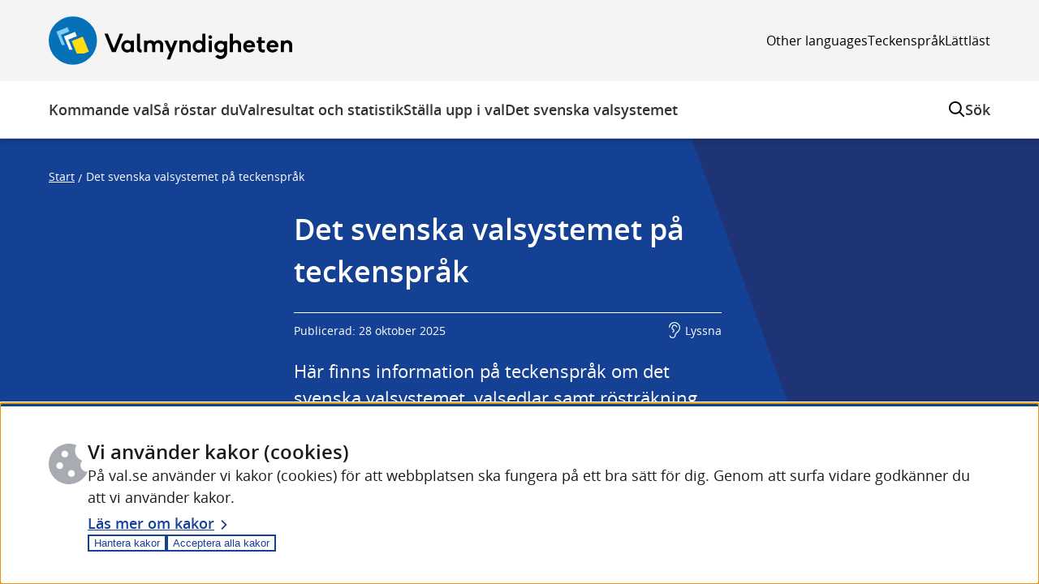

--- FILE ---
content_type: text/html;charset=UTF-8
request_url: https://www.val.se/servicelankar/servicelankar/teckensprak.html
body_size: 22090
content:
<!DOCTYPE html>
<html lang="sv" class="sv-no-js sv-template-artikelsida">
<head>
   <meta charset="UTF-8">
   <script nonce="52b2b861-fdce-11f0-8e5c-c1a7a9e47ec9">(function(c){c.add('sv-js');c.remove('sv-no-js');})(document.documentElement.classList)</script>
   <title>Teckenspråk | Valmyndigheten</title>
   <link rel="preload" href="/sitevision/system-resource/e05d9ba6bd5fa0b7a7383ac926292ed4c94c54ac655657ae7d1adc3f0c573361/js/jquery.js" as="script">
   <link rel="preload" href="/sitevision/system-resource/e05d9ba6bd5fa0b7a7383ac926292ed4c94c54ac655657ae7d1adc3f0c573361/envision/envision.js" as="script">
   <link rel="preload" href="/sitevision/system-resource/e05d9ba6bd5fa0b7a7383ac926292ed4c94c54ac655657ae7d1adc3f0c573361/js/utils.js" as="script">
   <link rel="preload" href="/sitevision/system-resource/e05d9ba6bd5fa0b7a7383ac926292ed4c94c54ac655657ae7d1adc3f0c573361/js/portlets.js" as="script">
               <meta name="description" content="">
                     <meta name="dcterms.created" content="11 april 2018">
                     <meta name="dcterms.modified" content="28 oktober 2025">
                     <meta property="VAL.AccordionLimit" content="6">
                        <meta property="PV.showResetTextOrOnlyButton" content="Button">
                        <meta property="og:description" content="Här finns information på teckenspråk om det svenska valsystemet, valsedlar samt rösträkning och valresultat.">
                     <meta name="dcterms.creator" content="Valmyndigheten">
                     <meta name="dcterms.publisher" content="Valmyndigheten">
                        <meta property="PV.showOptions" content="Show">
                           <meta name="val-floating-menu" content="Nej">
                           <meta name="robots" content="index">
            <meta name="viewport" content="width=device-width, initial-scale=1, minimum-scale=1, shrink-to-fit=no">
   <meta name="dcterms.identifier" content="http://val.se">
   <meta name="dcterms.language" content="sv">
   <meta name="dcterms.format" content="text/html">
   <meta name="dcterms.type" content="text">
   <link rel="stylesheet" type="text/css" href="/2.162047b519a91d05331286/1765614270595/sitevision-responsive-grids.css">
   <link rel="stylesheet" type="text/css" href="/2.162047b519a91d05331286/1765616607359/sitevision-spacing.css">
   <link rel="stylesheet" type="text/css" href="/2.162047b519a91d05331286/91/1890/SiteVision.css">
   <link rel="stylesheet" type="text/css" href="/sitevision/system-resource/e05d9ba6bd5fa0b7a7383ac926292ed4c94c54ac655657ae7d1adc3f0c573361/css/portlets.css">
   <link rel="stylesheet" type="text/css" href="/sitevision/system-resource/e05d9ba6bd5fa0b7a7383ac926292ed4c94c54ac655657ae7d1adc3f0c573361/envision/envision.css">

      <link rel="stylesheet" type="text/css" href="/2.162047b519a91d05331286/91.162047b519a91d0533114d6/1765616630986/0/sv-template-asset.css">
         <link rel="stylesheet" type="text/css" href="/webapp-resource/4.162047b519a91d05331107d/360.332cf48819bd61ac1512bd/1769075221514/webapp-assets.css">
      <link rel="stylesheet" type="text/css" href="/webapp-resource/4.162047b519a91d05331107d/360.162047b519a91d053313e1/1749729590952/webapp-assets.css">
      <link rel="stylesheet" type="text/css" href="/webapp-resource/4.162047b519a91d05331107d/360.5da308ac19aea82a60b21ab/1768465737179/webapp-assets.css">
      <script nonce="52b2b861-fdce-11f0-8e5c-c1a7a9e47ec9">!function(t,e){t=t||"docReady",e=e||window;var n=[],o=!1,c=!1;function d(){if(!o){o=!0;for(var t=0;t<n.length;t++)try{n[t].fn.call(window,n[t].ctx)}catch(t){console&&console.error(t)}n=[]}}function a(){"complete"===document.readyState&&d()}e[t]=function(t,e){if("function"!=typeof t)throw new TypeError("callback for docReady(fn) must be a function");o?setTimeout(function(){t(e)},1):(n.push({fn:t,ctx:e}),"complete"===document.readyState?setTimeout(d,1):c||(document.addEventListener?(document.addEventListener("DOMContentLoaded",d,!1),window.addEventListener("load",d,!1)):(document.attachEvent("onreadystatechange",a),window.attachEvent("onload",d)),c=!0))}}("svDocReady",window);</script>
      <script src="/sitevision/system-resource/e05d9ba6bd5fa0b7a7383ac926292ed4c94c54ac655657ae7d1adc3f0c573361/js/jquery.js"></script>
      <script src="/download/18.162047b519a91d0533114f62/1759225844853/val-floating-menu.js"></script>
   
<link rel="canonical" href="https://val.se/servicelankar/servicelankar/teckensprak">
   <style id="noScriptSheet">
	.val-show-on-no-js {display: block !important;}
   .val-hide-on-no-js {display: none !important;}
</style>
<script src="/download/18.162047b519a91d053311930b/1513162956312/noscriptcheck.js"></script>
   <link title="Alla nyheter från valmyndigheten" href="/4.574dd8aa1610997fea4aed/12.574dd8aa1610997fea4af6.portlet?state=rss&sv.contenttype=text/xml;charset=UTF-8" rel="alternate" type="application/rss+xml">
   <!--<link rel="shortcut icon" href="/favicon.ico" />-->
<link href="/webdav/files/favicon.ico" type="image/x-icon" rel="shortcut icon">
   <!-- Matomo Tag Manager -->
<script nonce="52b2b861-fdce-11f0-8e5c-c1a7a9e47ec9">
   var cookies = document.cookie;
   var isStatsCookiesAccepted = cookies.match( /(.*cookie_consent.*[|]statistics)/ );
   var hasMatomoCookies = cookies.indexOf("_pk_") >= 0;

   if (isStatsCookiesAccepted) {
      loadMatomo();
   } else if (hasMatomoCookies) {
		deleteMatomoCookies(cookies);
   }

   function deleteMatomoCookies(cookiesStr) {
      var cookies = cookiesStr.split(";");
      for (var i = 0; i < cookies.length; i++) {
         var cookie = cookies[i].trim();
         var cookieName = cookie.split("=")[0];
         if (cookieName.indexOf("_pk_") >= 0) {
            deleteCookie(cookieName);
         }
      }
      function deleteCookie(name) {
         document.cookie = name + "= ; expires=Thu, 01 Jan 1970 00:00:00 GMT";
      }
   }

   function loadMatomo() {
      var _mtm = window._mtm = window._mtm || [];
      _mtm.push(
         {'mtm.startTime': (new Date().getTime()), 'event': 'mtm.Start'}
      );
      var d=document, g=d.createElement('script'), s=d.getElementsByTagName('script')[0];
      g.async=true; g.src='https://matomo.skv.analys.cloud/js/container_vFnbJO7m.js'; s.parentNode.insertBefore(g,s);
   }
</script>
<!-- End Matomo Tag Manager -->




   <meta name="google-site-verification" content="2wnAyJ9tW60HrOab7vUg92Y5QnbN_YZFz3K33hTlGes" />
   

   






   	<meta property="og:title" content="Det svenska valsystemet på teckenspråk" />


	

    <meta property="og:description" content="Här finns information på teckenspråk om det svenska valsystemet, valsedlar samt rösträkning och valresultat." />









	<meta property="og:url" content="https://val.se/servicelankar/servicelankar/teckensprak" />



    <meta property="og:type" content="article" />

   



<meta name="dcterms.title" content="Det svenska valsystemet på teckenspråk" />
<meta name="dcterms.description" content="Här finns information på teckenspråk om det svenska valsystemet, valsedlar samt rösträkning och valresultat." />
   <script nonce="52b2b861-fdce-11f0-8e5c-c1a7a9e47ec9">
      window.sv = window.sv || {};
      sv.UNSAFE_MAY_CHANGE_AT_ANY_GIVEN_TIME_webAppExternals = {};
      sv.PageContext = {
      pageId: '4.162047b519a91d05331107d',
      siteId: '2.162047b519a91d05331286',
      userIdentityId: '',
      userIdentityReadTimeout: 0,
      userLocale: 'sv',
      dev: false,
      csrfToken: '',
      html5: true,
      useServerSideEvents: false,
      nodeIsReadOnly: true
      };
   </script>
      <script nonce="52b2b861-fdce-11f0-8e5c-c1a7a9e47ec9">!function(){"use strict";var t,n={},e={},i={};function r(t){return n[t]=n[t]||{instances:[],modules:{},bundle:{}},n[t]}document.querySelector("html").classList.add("js");var s={registerBootstrapData:function(t,n,i,r,s){var a,o=e[t];o||(o=e[t]={}),(a=o[i])||(a=o[i]={}),a[n]={subComponents:r,options:s}},registerInitialState:function(t,n){i[t]=n},registerApp:function(n){var e=n.applicationId,i=r(e);if(t){var s={};s[e]=i,s[e].instances=[n],t.start(s)}else i.instances.push(n)},registerModule:function(t){r(t.applicationId).modules[t.path]=t},registerBundle:function(t){r(t.applicationId).bundle=t.bundle},getRegistry:function(){return n},setAppStarter:function(n){t=n},getBootstrapData:function(t){return e[t]},getInitialState:function(t){return i[t]}};window.AppRegistry=s}();</script>
</head>
<body class=" sv-responsive  env-m-around--0" style="background-color:#ffffff">
<div id="svid10_162047b519a91d05331e243" class="sv-layout"><div id="svid94_162047b519a91d05331453d"><div class="sv-custom-module sv-iw-skip-link sv-skip-spacer sv-template-portlet
" id="svid12_5da308ac19aea82a60b21ae"><div id="Skiplank"><!-- Skiplänk --></div><div data-cid="12.5da308ac19aea82a60b21ae"><nav class="erS6aP5aWIoMqVdbVmhc" aria-label="Hoppa till" data-reactroot=""><ul class="C0U7OHFx23SpQDy4aGZ1"><li class="roiFtKUoWU_UR66Va25z"><a class="XWyi99qux1MZS6PgHOSz" id="tillInnehall" href="#svid10_162047b519a91d0533159e6">Till innehåll</a></li></ul></nav></div><script nonce="52b2b861-fdce-11f0-8e5c-c1a7a9e47ec9" >AppRegistry.registerBootstrapData('12.5da308ac19aea82a60b21ae','12.5da308ac19aea82a60b21ae','AGNOSTIC_RENDERER');</script><script nonce="52b2b861-fdce-11f0-8e5c-c1a7a9e47ec9">AppRegistry.registerInitialState('12.5da308ac19aea82a60b21ae',{"showMainNavLink":false,"showSidenavLink":false,"mainElementId":"#svid10_162047b519a91d0533159e6","jumpToContentText":"Till innehåll","navElementId":"#main-navigation","jumpToNavText":"Till huvudmeny","sidenavElementId":"#main-navigation","jumpToSidenavText":"Till sidomeny"});</script>
<script nonce="52b2b861-fdce-11f0-8e5c-c1a7a9e47ec9">AppRegistry.registerApp({applicationId:'iw-skip-link|0.0.12',htmlElementId:'svid12_5da308ac19aea82a60b21ae',route:'/',portletId:'12.5da308ac19aea82a60b21ae',locale:'sv',defaultLocale:'en',webAppId:'iw-skip-link',webAppVersion:'0.0.12',webAppAopId:'360.5da308ac19aea82a60b21ab',webAppImportTime:'1768465737179',requiredLibs:{"react":"17.0.2"}});</script></div>
<div class="sv-vertical sv-layout sv-template-layout" id="svid10_162047b519a91d05331e264"><div class="sv-layout sv-skip-spacer sv-template-portlet
" id="svid30_162047b519a91d0533112dba"><div id="Driftmeddelanden"><!-- Driftmeddelanden --></div><div class="sv-script-portlet sv-portlet rs_preserve rs_skip sv-skip-spacer sv-template-portlet
" id="svid12_162047b519a91d05331195de"><div id="Driftmeddelandenrsskiprspreserve"><!-- Driftmeddelanden (rs_skip rs_preserve) --></div>
<script nonce="52b2b861-fdce-11f0-8e5c-c1a7a9e47ec9">
   const getAttributesFromElement = ($element) => ({
      key: $element.dataset.content,
      timestamp: $element.dataset.timestamp,
      node: $element.dataset.node,
   });

   const hideAndRememberButton = () =>
      document
         .querySelectorAll(
            '#val-global-message__list .js-hide-and-remember-button'
         )
         .forEach((button) => {
            button.addEventListener('click', (e) => {
               e.preventDefault();
               const { key, timestamp, node } = getAttributesFromElement(
                  e.currentTarget
               );
               $svjq('#' + key).fadeOut(200);
               const value = node
                  ? JSON.parse(sessionStorage.getItem(key)) || []
                  : [timestamp];
               if (node && value.indexOf(node) === -1) {
                  value.push(node);
               }
               sessionStorage.setItem(key, JSON.stringify(value));
            });
         });

   const showUnstoredButton = () =>
      document
         .querySelectorAll('#val-global-message__list .val-global-message')
         .forEach(($element) => {
            const $button = $element.querySelector(
               '.js-hide-and-remember-button[data-type="store"]'
            );
            const { timestamp, node, key } = getAttributesFromElement($button);
            const storeItem = JSON.parse(sessionStorage.getItem(key)) || [];
            const isStored = [timestamp, node].some((x) =>
               storeItem.includes(x)
            );
            if (!isStored) {
               $element.classList.remove('val-global-message--hidden');
            }
         });

   hideAndRememberButton();
   showUnstoredButton();
</script>
</div>
</div>
</div>
<header class="sv-vertical sv-layout val-header--light val-header sv-template-layout" id="svid10_162047b519a91d05331e263"><div class="sv-custom-module sv-iw-mega-header sv-skip-spacer sv-template-portlet
" id="svid12_452c6d0f19ab77982b5f"><div id="Megaheader"><!-- Megaheader --></div><div data-cid="12.452c6d0f19ab77982b5f"><div class="FObhn6GSoqWS4uEXvogU" data-domain="VAL"><div class="PHy1OxPsCBnv7j4hUlcA"><div class="CDJS51MkEFmHtHLmnhdZ" lang="sv"><a class="lrL3puE64FFB64NlI9dF" href="/" aria-label="Valmyndigheten – till startsidan"><img class="VrNmRU4OnSyRDZ5OgVMm" src="/images/18.162047b519a91d05331476/1590744532910/val-logotyp-2020.svg" alt=""/></a></div><a title="" href="#" data-ft="focustrapStart" class="sv-visuallyhidden" tabindex="-1"></a><button class="BOtvcPme9Kei6r8cEInb VMKFyPIB1GceMrSXCEl7" type="button"><svg xmlns="http://www.w3.org/2000/svg" width="16" height="14" viewBox="0 0 16 14" fill="none"><rect y="12" width="16" height="2"></rect><rect y="6" width="16" height="2"></rect><rect width="16" height="2"></rect></svg><span class="emU6ac28ytAMyL6Q1Ulo">Meny</span></button><nav class="V_gChj8neJY2h4OHHAFk YMd6aYF72mu2o_MRkiPB" aria-label="Snabblänkar"><ul class="tA914Cgq7B7QxC6TCDQq jFH5dczFfSKXIhgiISQb"><li class="YxHdsio7x3ch35cQWt4x"><a href="/servicelankar/servicelankar/other-languages" class="h4hy6iVWemNU2Sj9JAFc" lang="en">Other languages</a></li><li class="YxHdsio7x3ch35cQWt4x"><a href="/servicelankar/servicelankar/teckensprak" class="h4hy6iVWemNU2Sj9JAFc">Teckenspråk</a></li><li class="YxHdsio7x3ch35cQWt4x"><a href="/servicelankar/servicelankar/lattlast" class="h4hy6iVWemNU2Sj9JAFc">Lättläst</a></li></ul></nav><nav class="YMd6aYF72mu2o_MRkiPB Kik61GDJjP0CoBXo8Os2 " aria-label="Huvudmeny" id="main-navigation"><ul class="lzfapO3SFoSV9BeCtxmz PSFhcygB89gli7RYH8Rw bgX0IrRRSv6nt0Qyu5o_ undefined"><li class="iw-focustrap YWvMLtfn1Of8ht2F9SJf tToauP43r75TczYOMcLl"><a title="" href="#" data-ft="focustrapStart" class="sv-visuallyhidden" tabindex="-1"></a><div class="lMCZ2d63sRtGxpijGuAm"><button class="adBEsKuLLMng6mxgm13N" type="button" data-active="false" aria-controls="mega-menu-4-162047b519a91d05331dc7false" aria-expanded="false">Kommande val</button></div><div class="QRzIi5wAqxjkbcUvHGfy QxeuEIEfBeQAfu6LIloF" id="mega-menu-4-162047b519a91d05331dc7false"><div class="Ffj3A_g0MKfV3S4fGJkm QxeuEIEfBeQAfu6LIloF"><ul class="lzfapO3SFoSV9BeCtxmz r9CpBo33nJ4PphaWQuJO ce4zmtTUNfShLM_Dyr2i"><li class="CmGi1YMLmjvUQZockMgQ t820gWHbEmlp22zj3jjR FZDxCX0HyKkVkQp0ULoD G_nBEJXXoEEJuxK_c6bQ" data-item-depth="2"><div class="FZDxCX0HyKkVkQp0ULoD"><h2 class="MMjj9qu07jPfiPNSrCf0"><a class="SC9BK_r9L2PRhi8HGXG1  " href="/kommande-val/val-2026---riksdag-region-och-kommun">Val 2026 – riksdag, region och kommun<svg xmlns="http://www.w3.org/2000/svg" xmlns:xlink="http://www.w3.org/1999/xlink" width="24px" height="40px" viewBox="0 0 24 41" version="1.1"><path d="M 23.96875 20.46875 L 24 20.46875 L 4.246094 0.816406 L 0 5.046875 L 15.507812 20.53125 L 0.03125 35.953125 L 4.28125 40.183594 L 24 20.53125 Z M 23.96875 20.46875 "></path></svg></a></h2><button type="button" title="Öppna undermeny" class="OHBMCXMjMc8tbGS9krBr "><span class="m6v5hu2VVzX63iSY_4fg"><svg viewBox="0 0 16 10" xmlns="http://www.w3.org/2000/svg"><path d="M8.01333 9.70667V9.72L16 1.72L14.28 0L7.98667 6.28L1.72 0.0133333L0 1.73333L7.98667 9.72L8.01333 9.70667Z"></path></svg></span></button></div><ul data-depth-ul="2" class="TH_i4SeFw00hezKUa13U FZDxCX0HyKkVkQp0ULoD undefined"><li class="CmGi1YMLmjvUQZockMgQ undefined FZDxCX0HyKkVkQp0ULoD ZxkSQbRaXTuHhpYvpsIu" data-item-depth="3"><div class="FZDxCX0HyKkVkQp0ULoD"><a class="SC9BK_r9L2PRhi8HGXG1  " href="/stalla-upp-i-val/anmalda-och-registrerade-partier">Anmälda och registrerade partier</a></div></li><li class="CmGi1YMLmjvUQZockMgQ undefined FZDxCX0HyKkVkQp0ULoD ZxkSQbRaXTuHhpYvpsIu" data-item-depth="3"><div class="FZDxCX0HyKkVkQp0ULoD"><a class="SC9BK_r9L2PRhi8HGXG1  " href="/kalender">Kalender</a></div></li></ul></li><li class="CmGi1YMLmjvUQZockMgQ t820gWHbEmlp22zj3jjR FZDxCX0HyKkVkQp0ULoD G_nBEJXXoEEJuxK_c6bQ" data-item-depth="2"><div class="FZDxCX0HyKkVkQp0ULoD"><h2 class="MMjj9qu07jPfiPNSrCf0"><a class="SC9BK_r9L2PRhi8HGXG1  " href="/kommande-val/eu-val-2029">EU-val 2029<svg xmlns="http://www.w3.org/2000/svg" xmlns:xlink="http://www.w3.org/1999/xlink" width="24px" height="40px" viewBox="0 0 24 41" version="1.1"><path d="M 23.96875 20.46875 L 24 20.46875 L 4.246094 0.816406 L 0 5.046875 L 15.507812 20.53125 L 0.03125 35.953125 L 4.28125 40.183594 L 24 20.53125 Z M 23.96875 20.46875 "></path></svg></a></h2><button type="button" title="Öppna undermeny" class="OHBMCXMjMc8tbGS9krBr "><span class="m6v5hu2VVzX63iSY_4fg"><svg viewBox="0 0 16 10" xmlns="http://www.w3.org/2000/svg"><path d="M8.01333 9.70667V9.72L16 1.72L14.28 0L7.98667 6.28L1.72 0.0133333L0 1.73333L7.98667 9.72L8.01333 9.70667Z"></path></svg></span></button></div><ul data-depth-ul="2" class="TH_i4SeFw00hezKUa13U FZDxCX0HyKkVkQp0ULoD undefined"><li class="CmGi1YMLmjvUQZockMgQ undefined FZDxCX0HyKkVkQp0ULoD ZxkSQbRaXTuHhpYvpsIu" data-item-depth="3"><div class="FZDxCX0HyKkVkQp0ULoD"><a class="SC9BK_r9L2PRhi8HGXG1  " href="/stalla-upp-i-val/anmalda-och-registrerade-partier">Anmälda och registrerade partier</a></div></li><li class="CmGi1YMLmjvUQZockMgQ undefined FZDxCX0HyKkVkQp0ULoD ZxkSQbRaXTuHhpYvpsIu" data-item-depth="3"><div class="FZDxCX0HyKkVkQp0ULoD"><a class="SC9BK_r9L2PRhi8HGXG1  " href="/kommande-val/eu-val-2029/viktiga-datum-i-eu-val">Viktiga datum i EU-val</a></div></li></ul></li><li class="CmGi1YMLmjvUQZockMgQ t820gWHbEmlp22zj3jjR FZDxCX0HyKkVkQp0ULoD G_nBEJXXoEEJuxK_c6bQ" data-item-depth="2"><div class="FZDxCX0HyKkVkQp0ULoD"><h2 class="MMjj9qu07jPfiPNSrCf0"><a class="SC9BK_r9L2PRhi8HGXG1  " href="/kommande-val/sametingsval-2029">Sametingsval 2029<svg xmlns="http://www.w3.org/2000/svg" xmlns:xlink="http://www.w3.org/1999/xlink" width="24px" height="40px" viewBox="0 0 24 41" version="1.1"><path d="M 23.96875 20.46875 L 24 20.46875 L 4.246094 0.816406 L 0 5.046875 L 15.507812 20.53125 L 0.03125 35.953125 L 4.28125 40.183594 L 24 20.53125 Z M 23.96875 20.46875 "></path></svg></a></h2><button type="button" title="Öppna undermeny" class="OHBMCXMjMc8tbGS9krBr "><span class="m6v5hu2VVzX63iSY_4fg"><svg viewBox="0 0 16 10" xmlns="http://www.w3.org/2000/svg"><path d="M8.01333 9.70667V9.72L16 1.72L14.28 0L7.98667 6.28L1.72 0.0133333L0 1.73333L7.98667 9.72L8.01333 9.70667Z"></path></svg></span></button></div><ul data-depth-ul="2" class="TH_i4SeFw00hezKUa13U FZDxCX0HyKkVkQp0ULoD undefined"><li class="CmGi1YMLmjvUQZockMgQ undefined FZDxCX0HyKkVkQp0ULoD ZxkSQbRaXTuHhpYvpsIu" data-item-depth="3"><div class="FZDxCX0HyKkVkQp0ULoD"><a class="SC9BK_r9L2PRhi8HGXG1  " href="/kommande-val/sametingsval-2029/om-sametingsval">Om sametingsval</a></div></li><li class="CmGi1YMLmjvUQZockMgQ undefined FZDxCX0HyKkVkQp0ULoD ZxkSQbRaXTuHhpYvpsIu" data-item-depth="3"><div class="FZDxCX0HyKkVkQp0ULoD"><a class="SC9BK_r9L2PRhi8HGXG1  " href="/kommande-val/sametingsval-2029/viktiga-datum-i-sametingsval">Viktiga datum i sametingsval</a></div></li><li class="CmGi1YMLmjvUQZockMgQ undefined FZDxCX0HyKkVkQp0ULoD ZxkSQbRaXTuHhpYvpsIu" data-item-depth="3"><div class="FZDxCX0HyKkVkQp0ULoD"><a class="SC9BK_r9L2PRhi8HGXG1  " href="/stalla-upp-i-val/anmalda-och-registrerade-partier/registrerade-beteckningar-for-sametingsval">Registrerade beteckningar för sametingsval</a></div></li></ul></li><li class="CmGi1YMLmjvUQZockMgQ t820gWHbEmlp22zj3jjR FZDxCX0HyKkVkQp0ULoD G_nBEJXXoEEJuxK_c6bQ" data-item-depth="2"><div class="FZDxCX0HyKkVkQp0ULoD"><a class="SC9BK_r9L2PRhi8HGXG1  " href="/kommande-val/kommande-valar">Kommande valår<svg xmlns="http://www.w3.org/2000/svg" xmlns:xlink="http://www.w3.org/1999/xlink" width="24px" height="40px" viewBox="0 0 24 41" version="1.1"><path d="M 23.96875 20.46875 L 24 20.46875 L 4.246094 0.816406 L 0 5.046875 L 15.507812 20.53125 L 0.03125 35.953125 L 4.28125 40.183594 L 24 20.53125 Z M 23.96875 20.46875 "></path></svg></a></div></li></ul></div></div><a title="" href="#" data-ft="focustrapEnd" class="sv-visuallyhidden" tabindex="-1"></a></li><li class="Ye9eHFF_bDU2hdwOG441 tToauP43r75TczYOMcLl undefined"><div class="lMCZ2d63sRtGxpijGuAm"><a class="adBEsKuLLMng6mxgm13N undefined" href="/kommande-val" data-active="false">Kommande val</a><button type="button" title="Öppna undermeny" class="OHBMCXMjMc8tbGS9krBr "><span class="m6v5hu2VVzX63iSY_4fg"><svg viewBox="0 0 16 10" xmlns="http://www.w3.org/2000/svg"><path d="M8.01333 9.70667V9.72L16 1.72L14.28 0L7.98667 6.28L1.72 0.0133333L0 1.73333L7.98667 9.72L8.01333 9.70667Z"></path></svg></span></button></div><div class="QRzIi5wAqxjkbcUvHGfy QxeuEIEfBeQAfu6LIloF" id="mega-menu-4-162047b519a91d05331dc7true"><div class="Ffj3A_g0MKfV3S4fGJkm QxeuEIEfBeQAfu6LIloF"><ul class="TH_i4SeFw00hezKUa13U" data-depth-ul="1"><li class="CmGi1YMLmjvUQZockMgQ t820gWHbEmlp22zj3jjR FZDxCX0HyKkVkQp0ULoD G_nBEJXXoEEJuxK_c6bQ" data-item-depth="2"><div class="FZDxCX0HyKkVkQp0ULoD"><h2 class="MMjj9qu07jPfiPNSrCf0"><a class="SC9BK_r9L2PRhi8HGXG1  " href="/kommande-val/val-2026---riksdag-region-och-kommun">Val 2026 – riksdag, region och kommun<svg xmlns="http://www.w3.org/2000/svg" xmlns:xlink="http://www.w3.org/1999/xlink" width="24px" height="40px" viewBox="0 0 24 41" version="1.1"><path d="M 23.96875 20.46875 L 24 20.46875 L 4.246094 0.816406 L 0 5.046875 L 15.507812 20.53125 L 0.03125 35.953125 L 4.28125 40.183594 L 24 20.53125 Z M 23.96875 20.46875 "></path></svg></a></h2><button type="button" title="Öppna undermeny" class="OHBMCXMjMc8tbGS9krBr "><span class="m6v5hu2VVzX63iSY_4fg"><svg viewBox="0 0 16 10" xmlns="http://www.w3.org/2000/svg"><path d="M8.01333 9.70667V9.72L16 1.72L14.28 0L7.98667 6.28L1.72 0.0133333L0 1.73333L7.98667 9.72L8.01333 9.70667Z"></path></svg></span></button></div><ul data-depth-ul="2" class="TH_i4SeFw00hezKUa13U FZDxCX0HyKkVkQp0ULoD undefined"><li class="CmGi1YMLmjvUQZockMgQ undefined FZDxCX0HyKkVkQp0ULoD ZxkSQbRaXTuHhpYvpsIu" data-item-depth="3"><div class="FZDxCX0HyKkVkQp0ULoD"><a class="SC9BK_r9L2PRhi8HGXG1  " href="/stalla-upp-i-val/anmalda-och-registrerade-partier">Anmälda och registrerade partier</a></div></li><li class="CmGi1YMLmjvUQZockMgQ undefined FZDxCX0HyKkVkQp0ULoD ZxkSQbRaXTuHhpYvpsIu" data-item-depth="3"><div class="FZDxCX0HyKkVkQp0ULoD"><a class="SC9BK_r9L2PRhi8HGXG1  " href="/kalender">Kalender</a></div></li></ul></li><li class="CmGi1YMLmjvUQZockMgQ t820gWHbEmlp22zj3jjR FZDxCX0HyKkVkQp0ULoD G_nBEJXXoEEJuxK_c6bQ" data-item-depth="2"><div class="FZDxCX0HyKkVkQp0ULoD"><h2 class="MMjj9qu07jPfiPNSrCf0"><a class="SC9BK_r9L2PRhi8HGXG1  " href="/kommande-val/eu-val-2029">EU-val 2029<svg xmlns="http://www.w3.org/2000/svg" xmlns:xlink="http://www.w3.org/1999/xlink" width="24px" height="40px" viewBox="0 0 24 41" version="1.1"><path d="M 23.96875 20.46875 L 24 20.46875 L 4.246094 0.816406 L 0 5.046875 L 15.507812 20.53125 L 0.03125 35.953125 L 4.28125 40.183594 L 24 20.53125 Z M 23.96875 20.46875 "></path></svg></a></h2><button type="button" title="Öppna undermeny" class="OHBMCXMjMc8tbGS9krBr "><span class="m6v5hu2VVzX63iSY_4fg"><svg viewBox="0 0 16 10" xmlns="http://www.w3.org/2000/svg"><path d="M8.01333 9.70667V9.72L16 1.72L14.28 0L7.98667 6.28L1.72 0.0133333L0 1.73333L7.98667 9.72L8.01333 9.70667Z"></path></svg></span></button></div><ul data-depth-ul="2" class="TH_i4SeFw00hezKUa13U FZDxCX0HyKkVkQp0ULoD undefined"><li class="CmGi1YMLmjvUQZockMgQ undefined FZDxCX0HyKkVkQp0ULoD ZxkSQbRaXTuHhpYvpsIu" data-item-depth="3"><div class="FZDxCX0HyKkVkQp0ULoD"><a class="SC9BK_r9L2PRhi8HGXG1  " href="/stalla-upp-i-val/anmalda-och-registrerade-partier">Anmälda och registrerade partier</a></div></li><li class="CmGi1YMLmjvUQZockMgQ undefined FZDxCX0HyKkVkQp0ULoD ZxkSQbRaXTuHhpYvpsIu" data-item-depth="3"><div class="FZDxCX0HyKkVkQp0ULoD"><a class="SC9BK_r9L2PRhi8HGXG1  " href="/kommande-val/eu-val-2029/viktiga-datum-i-eu-val">Viktiga datum i EU-val</a></div></li></ul></li><li class="CmGi1YMLmjvUQZockMgQ t820gWHbEmlp22zj3jjR FZDxCX0HyKkVkQp0ULoD G_nBEJXXoEEJuxK_c6bQ" data-item-depth="2"><div class="FZDxCX0HyKkVkQp0ULoD"><h2 class="MMjj9qu07jPfiPNSrCf0"><a class="SC9BK_r9L2PRhi8HGXG1  " href="/kommande-val/sametingsval-2029">Sametingsval 2029<svg xmlns="http://www.w3.org/2000/svg" xmlns:xlink="http://www.w3.org/1999/xlink" width="24px" height="40px" viewBox="0 0 24 41" version="1.1"><path d="M 23.96875 20.46875 L 24 20.46875 L 4.246094 0.816406 L 0 5.046875 L 15.507812 20.53125 L 0.03125 35.953125 L 4.28125 40.183594 L 24 20.53125 Z M 23.96875 20.46875 "></path></svg></a></h2><button type="button" title="Öppna undermeny" class="OHBMCXMjMc8tbGS9krBr "><span class="m6v5hu2VVzX63iSY_4fg"><svg viewBox="0 0 16 10" xmlns="http://www.w3.org/2000/svg"><path d="M8.01333 9.70667V9.72L16 1.72L14.28 0L7.98667 6.28L1.72 0.0133333L0 1.73333L7.98667 9.72L8.01333 9.70667Z"></path></svg></span></button></div><ul data-depth-ul="2" class="TH_i4SeFw00hezKUa13U FZDxCX0HyKkVkQp0ULoD undefined"><li class="CmGi1YMLmjvUQZockMgQ undefined FZDxCX0HyKkVkQp0ULoD ZxkSQbRaXTuHhpYvpsIu" data-item-depth="3"><div class="FZDxCX0HyKkVkQp0ULoD"><a class="SC9BK_r9L2PRhi8HGXG1  " href="/kommande-val/sametingsval-2029/om-sametingsval">Om sametingsval</a></div></li><li class="CmGi1YMLmjvUQZockMgQ undefined FZDxCX0HyKkVkQp0ULoD ZxkSQbRaXTuHhpYvpsIu" data-item-depth="3"><div class="FZDxCX0HyKkVkQp0ULoD"><a class="SC9BK_r9L2PRhi8HGXG1  " href="/kommande-val/sametingsval-2029/viktiga-datum-i-sametingsval">Viktiga datum i sametingsval</a></div></li><li class="CmGi1YMLmjvUQZockMgQ undefined FZDxCX0HyKkVkQp0ULoD ZxkSQbRaXTuHhpYvpsIu" data-item-depth="3"><div class="FZDxCX0HyKkVkQp0ULoD"><a class="SC9BK_r9L2PRhi8HGXG1  " href="/stalla-upp-i-val/anmalda-och-registrerade-partier/registrerade-beteckningar-for-sametingsval">Registrerade beteckningar för sametingsval</a></div></li></ul></li><li class="CmGi1YMLmjvUQZockMgQ t820gWHbEmlp22zj3jjR FZDxCX0HyKkVkQp0ULoD G_nBEJXXoEEJuxK_c6bQ" data-item-depth="2"><div class="FZDxCX0HyKkVkQp0ULoD"><a class="SC9BK_r9L2PRhi8HGXG1  " href="/kommande-val/kommande-valar">Kommande valår<svg xmlns="http://www.w3.org/2000/svg" xmlns:xlink="http://www.w3.org/1999/xlink" width="24px" height="40px" viewBox="0 0 24 41" version="1.1"><path d="M 23.96875 20.46875 L 24 20.46875 L 4.246094 0.816406 L 0 5.046875 L 15.507812 20.53125 L 0.03125 35.953125 L 4.28125 40.183594 L 24 20.53125 Z M 23.96875 20.46875 "></path></svg></a></div></li></ul></div></div></li><li class="iw-focustrap YWvMLtfn1Of8ht2F9SJf tToauP43r75TczYOMcLl"><a title="" href="#" data-ft="focustrapStart" class="sv-visuallyhidden" tabindex="-1"></a><div class="lMCZ2d63sRtGxpijGuAm"><button class="adBEsKuLLMng6mxgm13N" type="button" data-active="false" aria-controls="mega-menu-4-162047b519a91d0533115b6false" aria-expanded="false">Så röstar du</button></div><div class="QRzIi5wAqxjkbcUvHGfy QxeuEIEfBeQAfu6LIloF" id="mega-menu-4-162047b519a91d0533115b6false"><div class="Ffj3A_g0MKfV3S4fGJkm QxeuEIEfBeQAfu6LIloF"><ul class="lzfapO3SFoSV9BeCtxmz r9CpBo33nJ4PphaWQuJO ce4zmtTUNfShLM_Dyr2i"><li class="CmGi1YMLmjvUQZockMgQ t820gWHbEmlp22zj3jjR FZDxCX0HyKkVkQp0ULoD G_nBEJXXoEEJuxK_c6bQ" data-item-depth="2"><div class="FZDxCX0HyKkVkQp0ULoD"><h2 class="MMjj9qu07jPfiPNSrCf0"><a class="SC9BK_r9L2PRhi8HGXG1  " href="/sa-rostar-du/fortidsrosta">Förtidsrösta<svg xmlns="http://www.w3.org/2000/svg" xmlns:xlink="http://www.w3.org/1999/xlink" width="24px" height="40px" viewBox="0 0 24 41" version="1.1"><path d="M 23.96875 20.46875 L 24 20.46875 L 4.246094 0.816406 L 0 5.046875 L 15.507812 20.53125 L 0.03125 35.953125 L 4.28125 40.183594 L 24 20.53125 Z M 23.96875 20.46875 "></path></svg></a></h2><button type="button" title="Öppna undermeny" class="OHBMCXMjMc8tbGS9krBr "><span class="m6v5hu2VVzX63iSY_4fg"><svg viewBox="0 0 16 10" xmlns="http://www.w3.org/2000/svg"><path d="M8.01333 9.70667V9.72L16 1.72L14.28 0L7.98667 6.28L1.72 0.0133333L0 1.73333L7.98667 9.72L8.01333 9.70667Z"></path></svg></span></button></div><ul data-depth-ul="2" class="TH_i4SeFw00hezKUa13U FZDxCX0HyKkVkQp0ULoD undefined"><li class="CmGi1YMLmjvUQZockMgQ undefined FZDxCX0HyKkVkQp0ULoD ZxkSQbRaXTuHhpYvpsIu" data-item-depth="3"><div class="FZDxCX0HyKkVkQp0ULoD"><a class="SC9BK_r9L2PRhi8HGXG1  " href="/sa-rostar-du/fortidsrosta/sa-fortidsrostar-du">Så förtidsröstar du</a></div></li><li class="CmGi1YMLmjvUQZockMgQ undefined FZDxCX0HyKkVkQp0ULoD ZxkSQbRaXTuHhpYvpsIu" data-item-depth="3"><div class="FZDxCX0HyKkVkQp0ULoD"><a class="SC9BK_r9L2PRhi8HGXG1  " href="/sa-rostar-du/fortidsrosta/fortidsrosta-i-sverige-som-utlandssvensk">Förtidsrösta i Sverige som utlandssvensk</a></div></li><li class="CmGi1YMLmjvUQZockMgQ undefined FZDxCX0HyKkVkQp0ULoD ZxkSQbRaXTuHhpYvpsIu" data-item-depth="3"><div class="FZDxCX0HyKkVkQp0ULoD"><a class="SC9BK_r9L2PRhi8HGXG1  " href="/sa-rostar-du/fortidsrosta/har-kan-du-fortidsrosta">Här kan du förtidsrösta</a></div></li></ul></li><li class="CmGi1YMLmjvUQZockMgQ t820gWHbEmlp22zj3jjR FZDxCX0HyKkVkQp0ULoD G_nBEJXXoEEJuxK_c6bQ" data-item-depth="2"><div class="FZDxCX0HyKkVkQp0ULoD"><h2 class="MMjj9qu07jPfiPNSrCf0"><a class="SC9BK_r9L2PRhi8HGXG1  " href="/sa-rostar-du/rosta-pa-valdagen">Rösta på valdagen<svg xmlns="http://www.w3.org/2000/svg" xmlns:xlink="http://www.w3.org/1999/xlink" width="24px" height="40px" viewBox="0 0 24 41" version="1.1"><path d="M 23.96875 20.46875 L 24 20.46875 L 4.246094 0.816406 L 0 5.046875 L 15.507812 20.53125 L 0.03125 35.953125 L 4.28125 40.183594 L 24 20.53125 Z M 23.96875 20.46875 "></path></svg></a></h2><button type="button" title="Öppna undermeny" class="OHBMCXMjMc8tbGS9krBr "><span class="m6v5hu2VVzX63iSY_4fg"><svg viewBox="0 0 16 10" xmlns="http://www.w3.org/2000/svg"><path d="M8.01333 9.70667V9.72L16 1.72L14.28 0L7.98667 6.28L1.72 0.0133333L0 1.73333L7.98667 9.72L8.01333 9.70667Z"></path></svg></span></button></div><ul data-depth-ul="2" class="TH_i4SeFw00hezKUa13U FZDxCX0HyKkVkQp0ULoD undefined"><li class="CmGi1YMLmjvUQZockMgQ undefined FZDxCX0HyKkVkQp0ULoD ZxkSQbRaXTuHhpYvpsIu" data-item-depth="3"><div class="FZDxCX0HyKkVkQp0ULoD"><a class="SC9BK_r9L2PRhi8HGXG1  " href="/sa-rostar-du/rosta-pa-valdagen/sa-rostar-du-pa-valdagen">Så röstar du på valdagen</a></div></li><li class="CmGi1YMLmjvUQZockMgQ undefined FZDxCX0HyKkVkQp0ULoD ZxkSQbRaXTuHhpYvpsIu" data-item-depth="3"><div class="FZDxCX0HyKkVkQp0ULoD"><a class="SC9BK_r9L2PRhi8HGXG1  " href="/sa-rostar-du/rosta-pa-valdagen/rosta-i-vallokal-i-sverige-som-utlandssvensk">Rösta i vallokal i Sverige som utlandssvensk</a></div></li></ul></li><li class="CmGi1YMLmjvUQZockMgQ t820gWHbEmlp22zj3jjR FZDxCX0HyKkVkQp0ULoD G_nBEJXXoEEJuxK_c6bQ" data-item-depth="2"><div class="FZDxCX0HyKkVkQp0ULoD"><h2 class="MMjj9qu07jPfiPNSrCf0"><a class="SC9BK_r9L2PRhi8HGXG1  " href="/sa-rostar-du/rosta-fran-utlandet">Rösta från utlandet<svg xmlns="http://www.w3.org/2000/svg" xmlns:xlink="http://www.w3.org/1999/xlink" width="24px" height="40px" viewBox="0 0 24 41" version="1.1"><path d="M 23.96875 20.46875 L 24 20.46875 L 4.246094 0.816406 L 0 5.046875 L 15.507812 20.53125 L 0.03125 35.953125 L 4.28125 40.183594 L 24 20.53125 Z M 23.96875 20.46875 "></path></svg></a></h2><button type="button" title="Öppna undermeny" class="OHBMCXMjMc8tbGS9krBr "><span class="m6v5hu2VVzX63iSY_4fg"><svg viewBox="0 0 16 10" xmlns="http://www.w3.org/2000/svg"><path d="M8.01333 9.70667V9.72L16 1.72L14.28 0L7.98667 6.28L1.72 0.0133333L0 1.73333L7.98667 9.72L8.01333 9.70667Z"></path></svg></span></button></div><ul data-depth-ul="2" class="TH_i4SeFw00hezKUa13U FZDxCX0HyKkVkQp0ULoD undefined"><li class="CmGi1YMLmjvUQZockMgQ undefined FZDxCX0HyKkVkQp0ULoD ZxkSQbRaXTuHhpYvpsIu" data-item-depth="3"><div class="FZDxCX0HyKkVkQp0ULoD"><a class="SC9BK_r9L2PRhi8HGXG1  " href="/sa-rostar-du/rosta-fran-utlandet/sa-fortidsrostar-du-fran-utlandet">Så förtidsröstar du från utlandet</a></div></li><li class="CmGi1YMLmjvUQZockMgQ undefined FZDxCX0HyKkVkQp0ULoD ZxkSQbRaXTuHhpYvpsIu" data-item-depth="3"><div class="FZDxCX0HyKkVkQp0ULoD"><a class="SC9BK_r9L2PRhi8HGXG1  " href="/sa-rostar-du/rosta-fran-utlandet/sa-brevrostar-du-fran-utlandet">Så brevröstar du från utlandet</a></div></li></ul></li><li class="CmGi1YMLmjvUQZockMgQ t820gWHbEmlp22zj3jjR FZDxCX0HyKkVkQp0ULoD G_nBEJXXoEEJuxK_c6bQ" data-item-depth="2"><div class="FZDxCX0HyKkVkQp0ULoD"><h2 class="MMjj9qu07jPfiPNSrCf0"><a class="SC9BK_r9L2PRhi8HGXG1  " href="/sa-rostar-du/din-rostratt-och-ditt-rostkort">Din rösträtt och ditt röstkort<svg xmlns="http://www.w3.org/2000/svg" xmlns:xlink="http://www.w3.org/1999/xlink" width="24px" height="40px" viewBox="0 0 24 41" version="1.1"><path d="M 23.96875 20.46875 L 24 20.46875 L 4.246094 0.816406 L 0 5.046875 L 15.507812 20.53125 L 0.03125 35.953125 L 4.28125 40.183594 L 24 20.53125 Z M 23.96875 20.46875 "></path></svg></a></h2><button type="button" title="Öppna undermeny" class="OHBMCXMjMc8tbGS9krBr "><span class="m6v5hu2VVzX63iSY_4fg"><svg viewBox="0 0 16 10" xmlns="http://www.w3.org/2000/svg"><path d="M8.01333 9.70667V9.72L16 1.72L14.28 0L7.98667 6.28L1.72 0.0133333L0 1.73333L7.98667 9.72L8.01333 9.70667Z"></path></svg></span></button></div><ul data-depth-ul="2" class="TH_i4SeFw00hezKUa13U FZDxCX0HyKkVkQp0ULoD undefined"><li class="CmGi1YMLmjvUQZockMgQ undefined FZDxCX0HyKkVkQp0ULoD ZxkSQbRaXTuHhpYvpsIu" data-item-depth="3"><div class="FZDxCX0HyKkVkQp0ULoD"><a class="SC9BK_r9L2PRhi8HGXG1  " href="/sa-rostar-du/din-rostratt-och-ditt-rostkort/rostkort">Röstkort</a></div></li><li class="CmGi1YMLmjvUQZockMgQ undefined FZDxCX0HyKkVkQp0ULoD ZxkSQbRaXTuHhpYvpsIu" data-item-depth="3"><div class="FZDxCX0HyKkVkQp0ULoD"><a class="SC9BK_r9L2PRhi8HGXG1  " href="/sa-rostar-du/din-rostratt-och-ditt-rostkort/rostratt-for-dig-som-bor-i-sverige">Rösträtt för dig som bor i Sverige</a></div></li><li class="CmGi1YMLmjvUQZockMgQ undefined FZDxCX0HyKkVkQp0ULoD ZxkSQbRaXTuHhpYvpsIu" data-item-depth="3"><div class="FZDxCX0HyKkVkQp0ULoD"><a class="SC9BK_r9L2PRhi8HGXG1  " href="/sa-rostar-du/din-rostratt-och-ditt-rostkort/rostratt-for-dig-som-bor-utomlands">Rösträtt för dig som bor utomlands</a></div></li></ul></li><li class="CmGi1YMLmjvUQZockMgQ t820gWHbEmlp22zj3jjR FZDxCX0HyKkVkQp0ULoD G_nBEJXXoEEJuxK_c6bQ" data-item-depth="2"><div class="FZDxCX0HyKkVkQp0ULoD"><h2 class="MMjj9qu07jPfiPNSrCf0"><a class="SC9BK_r9L2PRhi8HGXG1  " href="/sa-rostar-du/hjalp-att-rosta">Hjälp att rösta<svg xmlns="http://www.w3.org/2000/svg" xmlns:xlink="http://www.w3.org/1999/xlink" width="24px" height="40px" viewBox="0 0 24 41" version="1.1"><path d="M 23.96875 20.46875 L 24 20.46875 L 4.246094 0.816406 L 0 5.046875 L 15.507812 20.53125 L 0.03125 35.953125 L 4.28125 40.183594 L 24 20.53125 Z M 23.96875 20.46875 "></path></svg></a></h2><button type="button" title="Öppna undermeny" class="OHBMCXMjMc8tbGS9krBr "><span class="m6v5hu2VVzX63iSY_4fg"><svg viewBox="0 0 16 10" xmlns="http://www.w3.org/2000/svg"><path d="M8.01333 9.70667V9.72L16 1.72L14.28 0L7.98667 6.28L1.72 0.0133333L0 1.73333L7.98667 9.72L8.01333 9.70667Z"></path></svg></span></button></div><ul data-depth-ul="2" class="TH_i4SeFw00hezKUa13U FZDxCX0HyKkVkQp0ULoD undefined"><li class="CmGi1YMLmjvUQZockMgQ undefined FZDxCX0HyKkVkQp0ULoD ZxkSQbRaXTuHhpYvpsIu" data-item-depth="3"><div class="FZDxCX0HyKkVkQp0ULoD"><a class="SC9BK_r9L2PRhi8HGXG1  " href="/sa-rostar-du/hjalp-att-rosta/rosta-hemifran-eller-fran-annan-plats">Rösta hemifrån eller från annan plats</a></div></li><li class="CmGi1YMLmjvUQZockMgQ undefined FZDxCX0HyKkVkQp0ULoD ZxkSQbRaXTuHhpYvpsIu" data-item-depth="3"><div class="FZDxCX0HyKkVkQp0ULoD"><a class="SC9BK_r9L2PRhi8HGXG1  " href="/sa-rostar-du/hjalp-att-rosta/hjalp-och-tillganglighet-i-lokal">Hjälp och tillgänglighet i lokal</a></div></li><li class="CmGi1YMLmjvUQZockMgQ undefined FZDxCX0HyKkVkQp0ULoD ZxkSQbRaXTuHhpYvpsIu" data-item-depth="3"><div class="FZDxCX0HyKkVkQp0ULoD"><a class="SC9BK_r9L2PRhi8HGXG1  " href="/sa-rostar-du/hjalp-att-rosta/rosta-med-synnedsattning">Rösta med synnedsättning</a></div></li></ul></li></ul></div></div><a title="" href="#" data-ft="focustrapEnd" class="sv-visuallyhidden" tabindex="-1"></a></li><li class="Ye9eHFF_bDU2hdwOG441 tToauP43r75TczYOMcLl undefined"><div class="lMCZ2d63sRtGxpijGuAm"><a class="adBEsKuLLMng6mxgm13N undefined" href="/sa-rostar-du" data-active="false">Så röstar du</a><button type="button" title="Öppna undermeny" class="OHBMCXMjMc8tbGS9krBr "><span class="m6v5hu2VVzX63iSY_4fg"><svg viewBox="0 0 16 10" xmlns="http://www.w3.org/2000/svg"><path d="M8.01333 9.70667V9.72L16 1.72L14.28 0L7.98667 6.28L1.72 0.0133333L0 1.73333L7.98667 9.72L8.01333 9.70667Z"></path></svg></span></button></div><div class="QRzIi5wAqxjkbcUvHGfy QxeuEIEfBeQAfu6LIloF" id="mega-menu-4-162047b519a91d0533115b6true"><div class="Ffj3A_g0MKfV3S4fGJkm QxeuEIEfBeQAfu6LIloF"><ul class="TH_i4SeFw00hezKUa13U" data-depth-ul="1"><li class="CmGi1YMLmjvUQZockMgQ t820gWHbEmlp22zj3jjR FZDxCX0HyKkVkQp0ULoD G_nBEJXXoEEJuxK_c6bQ" data-item-depth="2"><div class="FZDxCX0HyKkVkQp0ULoD"><h2 class="MMjj9qu07jPfiPNSrCf0"><a class="SC9BK_r9L2PRhi8HGXG1  " href="/sa-rostar-du/fortidsrosta">Förtidsrösta<svg xmlns="http://www.w3.org/2000/svg" xmlns:xlink="http://www.w3.org/1999/xlink" width="24px" height="40px" viewBox="0 0 24 41" version="1.1"><path d="M 23.96875 20.46875 L 24 20.46875 L 4.246094 0.816406 L 0 5.046875 L 15.507812 20.53125 L 0.03125 35.953125 L 4.28125 40.183594 L 24 20.53125 Z M 23.96875 20.46875 "></path></svg></a></h2><button type="button" title="Öppna undermeny" class="OHBMCXMjMc8tbGS9krBr "><span class="m6v5hu2VVzX63iSY_4fg"><svg viewBox="0 0 16 10" xmlns="http://www.w3.org/2000/svg"><path d="M8.01333 9.70667V9.72L16 1.72L14.28 0L7.98667 6.28L1.72 0.0133333L0 1.73333L7.98667 9.72L8.01333 9.70667Z"></path></svg></span></button></div><ul data-depth-ul="2" class="TH_i4SeFw00hezKUa13U FZDxCX0HyKkVkQp0ULoD undefined"><li class="CmGi1YMLmjvUQZockMgQ undefined FZDxCX0HyKkVkQp0ULoD ZxkSQbRaXTuHhpYvpsIu" data-item-depth="3"><div class="FZDxCX0HyKkVkQp0ULoD"><a class="SC9BK_r9L2PRhi8HGXG1  " href="/sa-rostar-du/fortidsrosta/sa-fortidsrostar-du">Så förtidsröstar du</a></div></li><li class="CmGi1YMLmjvUQZockMgQ undefined FZDxCX0HyKkVkQp0ULoD ZxkSQbRaXTuHhpYvpsIu" data-item-depth="3"><div class="FZDxCX0HyKkVkQp0ULoD"><a class="SC9BK_r9L2PRhi8HGXG1  " href="/sa-rostar-du/fortidsrosta/fortidsrosta-i-sverige-som-utlandssvensk">Förtidsrösta i Sverige som utlandssvensk</a></div></li><li class="CmGi1YMLmjvUQZockMgQ undefined FZDxCX0HyKkVkQp0ULoD ZxkSQbRaXTuHhpYvpsIu" data-item-depth="3"><div class="FZDxCX0HyKkVkQp0ULoD"><a class="SC9BK_r9L2PRhi8HGXG1  " href="/sa-rostar-du/fortidsrosta/har-kan-du-fortidsrosta">Här kan du förtidsrösta</a></div></li></ul></li><li class="CmGi1YMLmjvUQZockMgQ t820gWHbEmlp22zj3jjR FZDxCX0HyKkVkQp0ULoD G_nBEJXXoEEJuxK_c6bQ" data-item-depth="2"><div class="FZDxCX0HyKkVkQp0ULoD"><h2 class="MMjj9qu07jPfiPNSrCf0"><a class="SC9BK_r9L2PRhi8HGXG1  " href="/sa-rostar-du/rosta-pa-valdagen">Rösta på valdagen<svg xmlns="http://www.w3.org/2000/svg" xmlns:xlink="http://www.w3.org/1999/xlink" width="24px" height="40px" viewBox="0 0 24 41" version="1.1"><path d="M 23.96875 20.46875 L 24 20.46875 L 4.246094 0.816406 L 0 5.046875 L 15.507812 20.53125 L 0.03125 35.953125 L 4.28125 40.183594 L 24 20.53125 Z M 23.96875 20.46875 "></path></svg></a></h2><button type="button" title="Öppna undermeny" class="OHBMCXMjMc8tbGS9krBr "><span class="m6v5hu2VVzX63iSY_4fg"><svg viewBox="0 0 16 10" xmlns="http://www.w3.org/2000/svg"><path d="M8.01333 9.70667V9.72L16 1.72L14.28 0L7.98667 6.28L1.72 0.0133333L0 1.73333L7.98667 9.72L8.01333 9.70667Z"></path></svg></span></button></div><ul data-depth-ul="2" class="TH_i4SeFw00hezKUa13U FZDxCX0HyKkVkQp0ULoD undefined"><li class="CmGi1YMLmjvUQZockMgQ undefined FZDxCX0HyKkVkQp0ULoD ZxkSQbRaXTuHhpYvpsIu" data-item-depth="3"><div class="FZDxCX0HyKkVkQp0ULoD"><a class="SC9BK_r9L2PRhi8HGXG1  " href="/sa-rostar-du/rosta-pa-valdagen/sa-rostar-du-pa-valdagen">Så röstar du på valdagen</a></div></li><li class="CmGi1YMLmjvUQZockMgQ undefined FZDxCX0HyKkVkQp0ULoD ZxkSQbRaXTuHhpYvpsIu" data-item-depth="3"><div class="FZDxCX0HyKkVkQp0ULoD"><a class="SC9BK_r9L2PRhi8HGXG1  " href="/sa-rostar-du/rosta-pa-valdagen/rosta-i-vallokal-i-sverige-som-utlandssvensk">Rösta i vallokal i Sverige som utlandssvensk</a></div></li></ul></li><li class="CmGi1YMLmjvUQZockMgQ t820gWHbEmlp22zj3jjR FZDxCX0HyKkVkQp0ULoD G_nBEJXXoEEJuxK_c6bQ" data-item-depth="2"><div class="FZDxCX0HyKkVkQp0ULoD"><h2 class="MMjj9qu07jPfiPNSrCf0"><a class="SC9BK_r9L2PRhi8HGXG1  " href="/sa-rostar-du/rosta-fran-utlandet">Rösta från utlandet<svg xmlns="http://www.w3.org/2000/svg" xmlns:xlink="http://www.w3.org/1999/xlink" width="24px" height="40px" viewBox="0 0 24 41" version="1.1"><path d="M 23.96875 20.46875 L 24 20.46875 L 4.246094 0.816406 L 0 5.046875 L 15.507812 20.53125 L 0.03125 35.953125 L 4.28125 40.183594 L 24 20.53125 Z M 23.96875 20.46875 "></path></svg></a></h2><button type="button" title="Öppna undermeny" class="OHBMCXMjMc8tbGS9krBr "><span class="m6v5hu2VVzX63iSY_4fg"><svg viewBox="0 0 16 10" xmlns="http://www.w3.org/2000/svg"><path d="M8.01333 9.70667V9.72L16 1.72L14.28 0L7.98667 6.28L1.72 0.0133333L0 1.73333L7.98667 9.72L8.01333 9.70667Z"></path></svg></span></button></div><ul data-depth-ul="2" class="TH_i4SeFw00hezKUa13U FZDxCX0HyKkVkQp0ULoD undefined"><li class="CmGi1YMLmjvUQZockMgQ undefined FZDxCX0HyKkVkQp0ULoD ZxkSQbRaXTuHhpYvpsIu" data-item-depth="3"><div class="FZDxCX0HyKkVkQp0ULoD"><a class="SC9BK_r9L2PRhi8HGXG1  " href="/sa-rostar-du/rosta-fran-utlandet/sa-fortidsrostar-du-fran-utlandet">Så förtidsröstar du från utlandet</a></div></li><li class="CmGi1YMLmjvUQZockMgQ undefined FZDxCX0HyKkVkQp0ULoD ZxkSQbRaXTuHhpYvpsIu" data-item-depth="3"><div class="FZDxCX0HyKkVkQp0ULoD"><a class="SC9BK_r9L2PRhi8HGXG1  " href="/sa-rostar-du/rosta-fran-utlandet/sa-brevrostar-du-fran-utlandet">Så brevröstar du från utlandet</a></div></li></ul></li><li class="CmGi1YMLmjvUQZockMgQ t820gWHbEmlp22zj3jjR FZDxCX0HyKkVkQp0ULoD G_nBEJXXoEEJuxK_c6bQ" data-item-depth="2"><div class="FZDxCX0HyKkVkQp0ULoD"><h2 class="MMjj9qu07jPfiPNSrCf0"><a class="SC9BK_r9L2PRhi8HGXG1  " href="/sa-rostar-du/din-rostratt-och-ditt-rostkort">Din rösträtt och ditt röstkort<svg xmlns="http://www.w3.org/2000/svg" xmlns:xlink="http://www.w3.org/1999/xlink" width="24px" height="40px" viewBox="0 0 24 41" version="1.1"><path d="M 23.96875 20.46875 L 24 20.46875 L 4.246094 0.816406 L 0 5.046875 L 15.507812 20.53125 L 0.03125 35.953125 L 4.28125 40.183594 L 24 20.53125 Z M 23.96875 20.46875 "></path></svg></a></h2><button type="button" title="Öppna undermeny" class="OHBMCXMjMc8tbGS9krBr "><span class="m6v5hu2VVzX63iSY_4fg"><svg viewBox="0 0 16 10" xmlns="http://www.w3.org/2000/svg"><path d="M8.01333 9.70667V9.72L16 1.72L14.28 0L7.98667 6.28L1.72 0.0133333L0 1.73333L7.98667 9.72L8.01333 9.70667Z"></path></svg></span></button></div><ul data-depth-ul="2" class="TH_i4SeFw00hezKUa13U FZDxCX0HyKkVkQp0ULoD undefined"><li class="CmGi1YMLmjvUQZockMgQ undefined FZDxCX0HyKkVkQp0ULoD ZxkSQbRaXTuHhpYvpsIu" data-item-depth="3"><div class="FZDxCX0HyKkVkQp0ULoD"><a class="SC9BK_r9L2PRhi8HGXG1  " href="/sa-rostar-du/din-rostratt-och-ditt-rostkort/rostkort">Röstkort</a></div></li><li class="CmGi1YMLmjvUQZockMgQ undefined FZDxCX0HyKkVkQp0ULoD ZxkSQbRaXTuHhpYvpsIu" data-item-depth="3"><div class="FZDxCX0HyKkVkQp0ULoD"><a class="SC9BK_r9L2PRhi8HGXG1  " href="/sa-rostar-du/din-rostratt-och-ditt-rostkort/rostratt-for-dig-som-bor-i-sverige">Rösträtt för dig som bor i Sverige</a></div></li><li class="CmGi1YMLmjvUQZockMgQ undefined FZDxCX0HyKkVkQp0ULoD ZxkSQbRaXTuHhpYvpsIu" data-item-depth="3"><div class="FZDxCX0HyKkVkQp0ULoD"><a class="SC9BK_r9L2PRhi8HGXG1  " href="/sa-rostar-du/din-rostratt-och-ditt-rostkort/rostratt-for-dig-som-bor-utomlands">Rösträtt för dig som bor utomlands</a></div></li></ul></li><li class="CmGi1YMLmjvUQZockMgQ t820gWHbEmlp22zj3jjR FZDxCX0HyKkVkQp0ULoD G_nBEJXXoEEJuxK_c6bQ" data-item-depth="2"><div class="FZDxCX0HyKkVkQp0ULoD"><h2 class="MMjj9qu07jPfiPNSrCf0"><a class="SC9BK_r9L2PRhi8HGXG1  " href="/sa-rostar-du/hjalp-att-rosta">Hjälp att rösta<svg xmlns="http://www.w3.org/2000/svg" xmlns:xlink="http://www.w3.org/1999/xlink" width="24px" height="40px" viewBox="0 0 24 41" version="1.1"><path d="M 23.96875 20.46875 L 24 20.46875 L 4.246094 0.816406 L 0 5.046875 L 15.507812 20.53125 L 0.03125 35.953125 L 4.28125 40.183594 L 24 20.53125 Z M 23.96875 20.46875 "></path></svg></a></h2><button type="button" title="Öppna undermeny" class="OHBMCXMjMc8tbGS9krBr "><span class="m6v5hu2VVzX63iSY_4fg"><svg viewBox="0 0 16 10" xmlns="http://www.w3.org/2000/svg"><path d="M8.01333 9.70667V9.72L16 1.72L14.28 0L7.98667 6.28L1.72 0.0133333L0 1.73333L7.98667 9.72L8.01333 9.70667Z"></path></svg></span></button></div><ul data-depth-ul="2" class="TH_i4SeFw00hezKUa13U FZDxCX0HyKkVkQp0ULoD undefined"><li class="CmGi1YMLmjvUQZockMgQ undefined FZDxCX0HyKkVkQp0ULoD ZxkSQbRaXTuHhpYvpsIu" data-item-depth="3"><div class="FZDxCX0HyKkVkQp0ULoD"><a class="SC9BK_r9L2PRhi8HGXG1  " href="/sa-rostar-du/hjalp-att-rosta/rosta-hemifran-eller-fran-annan-plats">Rösta hemifrån eller från annan plats</a></div></li><li class="CmGi1YMLmjvUQZockMgQ undefined FZDxCX0HyKkVkQp0ULoD ZxkSQbRaXTuHhpYvpsIu" data-item-depth="3"><div class="FZDxCX0HyKkVkQp0ULoD"><a class="SC9BK_r9L2PRhi8HGXG1  " href="/sa-rostar-du/hjalp-att-rosta/hjalp-och-tillganglighet-i-lokal">Hjälp och tillgänglighet i lokal</a></div></li><li class="CmGi1YMLmjvUQZockMgQ undefined FZDxCX0HyKkVkQp0ULoD ZxkSQbRaXTuHhpYvpsIu" data-item-depth="3"><div class="FZDxCX0HyKkVkQp0ULoD"><a class="SC9BK_r9L2PRhi8HGXG1  " href="/sa-rostar-du/hjalp-att-rosta/rosta-med-synnedsattning">Rösta med synnedsättning</a></div></li></ul></li></ul></div></div></li><li class="iw-focustrap YWvMLtfn1Of8ht2F9SJf tToauP43r75TczYOMcLl"><a title="" href="#" data-ft="focustrapStart" class="sv-visuallyhidden" tabindex="-1"></a><div class="lMCZ2d63sRtGxpijGuAm"><button class="adBEsKuLLMng6mxgm13N" type="button" data-active="false" aria-controls="mega-menu-4-162047b519a91d053314d1false" aria-expanded="false">Valresultat och statistik</button></div><div class="QRzIi5wAqxjkbcUvHGfy QxeuEIEfBeQAfu6LIloF" id="mega-menu-4-162047b519a91d053314d1false"><div class="Ffj3A_g0MKfV3S4fGJkm QxeuEIEfBeQAfu6LIloF"><ul class="lzfapO3SFoSV9BeCtxmz r9CpBo33nJ4PphaWQuJO ce4zmtTUNfShLM_Dyr2i"><li class="CmGi1YMLmjvUQZockMgQ t820gWHbEmlp22zj3jjR FZDxCX0HyKkVkQp0ULoD G_nBEJXXoEEJuxK_c6bQ" data-item-depth="2"><div class="FZDxCX0HyKkVkQp0ULoD"><h2 class="MMjj9qu07jPfiPNSrCf0"><a class="SC9BK_r9L2PRhi8HGXG1  " href="/valresultat-och-statistik/riksdags--region--och-kommunval">Riksdags-, region- och kommunval<svg xmlns="http://www.w3.org/2000/svg" xmlns:xlink="http://www.w3.org/1999/xlink" width="24px" height="40px" viewBox="0 0 24 41" version="1.1"><path d="M 23.96875 20.46875 L 24 20.46875 L 4.246094 0.816406 L 0 5.046875 L 15.507812 20.53125 L 0.03125 35.953125 L 4.28125 40.183594 L 24 20.53125 Z M 23.96875 20.46875 "></path></svg></a></h2><button type="button" title="Öppna undermeny" class="OHBMCXMjMc8tbGS9krBr "><span class="m6v5hu2VVzX63iSY_4fg"><svg viewBox="0 0 16 10" xmlns="http://www.w3.org/2000/svg"><path d="M8.01333 9.70667V9.72L16 1.72L14.28 0L7.98667 6.28L1.72 0.0133333L0 1.73333L7.98667 9.72L8.01333 9.70667Z"></path></svg></span></button></div><ul data-depth-ul="2" class="TH_i4SeFw00hezKUa13U FZDxCX0HyKkVkQp0ULoD undefined"><li class="CmGi1YMLmjvUQZockMgQ undefined FZDxCX0HyKkVkQp0ULoD ZxkSQbRaXTuHhpYvpsIu" data-item-depth="3"><div class="FZDxCX0HyKkVkQp0ULoD"><a class="SC9BK_r9L2PRhi8HGXG1  " href="/valresultat-och-statistik/riksdags--region--och-kommunval/valresultat-2026">Valresultat 2026</a></div></li><li class="CmGi1YMLmjvUQZockMgQ undefined FZDxCX0HyKkVkQp0ULoD ZxkSQbRaXTuHhpYvpsIu" data-item-depth="3"><div class="FZDxCX0HyKkVkQp0ULoD"><a class="SC9BK_r9L2PRhi8HGXG1  " href="/valresultat-och-statistik/riksdags--region--och-kommunval/valresultat-2022">Valresultat 2022</a></div></li><li class="CmGi1YMLmjvUQZockMgQ undefined FZDxCX0HyKkVkQp0ULoD ZxkSQbRaXTuHhpYvpsIu" data-item-depth="3"><div class="FZDxCX0HyKkVkQp0ULoD"><a class="SC9BK_r9L2PRhi8HGXG1  " href="/valresultat-och-statistik/riksdags--region--och-kommunval/tidigare-valresultat">Tidigare valresultat</a></div></li><li class="CmGi1YMLmjvUQZockMgQ undefined FZDxCX0HyKkVkQp0ULoD ZxkSQbRaXTuHhpYvpsIu" data-item-depth="3"><div class="FZDxCX0HyKkVkQp0ULoD"><a class="SC9BK_r9L2PRhi8HGXG1  " href="/valresultat-och-statistik/riksdags--region--och-kommunval/nuvarande-och-avgangna-ledamoter">Nuvarande och avgångna ledamöter</a></div></li></ul></li><li class="CmGi1YMLmjvUQZockMgQ t820gWHbEmlp22zj3jjR FZDxCX0HyKkVkQp0ULoD G_nBEJXXoEEJuxK_c6bQ" data-item-depth="2"><div class="FZDxCX0HyKkVkQp0ULoD"><h2 class="MMjj9qu07jPfiPNSrCf0"><a class="SC9BK_r9L2PRhi8HGXG1  " href="/valresultat-och-statistik/eu-val">EU-val<svg xmlns="http://www.w3.org/2000/svg" xmlns:xlink="http://www.w3.org/1999/xlink" width="24px" height="40px" viewBox="0 0 24 41" version="1.1"><path d="M 23.96875 20.46875 L 24 20.46875 L 4.246094 0.816406 L 0 5.046875 L 15.507812 20.53125 L 0.03125 35.953125 L 4.28125 40.183594 L 24 20.53125 Z M 23.96875 20.46875 "></path></svg></a></h2><button type="button" title="Öppna undermeny" class="OHBMCXMjMc8tbGS9krBr "><span class="m6v5hu2VVzX63iSY_4fg"><svg viewBox="0 0 16 10" xmlns="http://www.w3.org/2000/svg"><path d="M8.01333 9.70667V9.72L16 1.72L14.28 0L7.98667 6.28L1.72 0.0133333L0 1.73333L7.98667 9.72L8.01333 9.70667Z"></path></svg></span></button></div><ul data-depth-ul="2" class="TH_i4SeFw00hezKUa13U FZDxCX0HyKkVkQp0ULoD undefined"><li class="CmGi1YMLmjvUQZockMgQ undefined FZDxCX0HyKkVkQp0ULoD ZxkSQbRaXTuHhpYvpsIu" data-item-depth="3"><div class="FZDxCX0HyKkVkQp0ULoD"><a class="SC9BK_r9L2PRhi8HGXG1  " href="/valresultat-och-statistik/eu-val/valresultat-2024">Valresultat 2024</a></div></li><li class="CmGi1YMLmjvUQZockMgQ undefined FZDxCX0HyKkVkQp0ULoD ZxkSQbRaXTuHhpYvpsIu" data-item-depth="3"><div class="FZDxCX0HyKkVkQp0ULoD"><a class="SC9BK_r9L2PRhi8HGXG1  " href="/valresultat-och-statistik/eu-val/tidigare-valresultat">Tidigare valresultat</a></div></li><li class="CmGi1YMLmjvUQZockMgQ undefined FZDxCX0HyKkVkQp0ULoD ZxkSQbRaXTuHhpYvpsIu" data-item-depth="3"><div class="FZDxCX0HyKkVkQp0ULoD"><a class="SC9BK_r9L2PRhi8HGXG1  " href="/valresultat-och-statistik/eu-val/nuvarande-och-avgangna-ledamoter">Nuvarande och avgångna ledamöter</a></div></li></ul></li><li class="CmGi1YMLmjvUQZockMgQ t820gWHbEmlp22zj3jjR FZDxCX0HyKkVkQp0ULoD G_nBEJXXoEEJuxK_c6bQ" data-item-depth="2"><div class="FZDxCX0HyKkVkQp0ULoD"><h2 class="MMjj9qu07jPfiPNSrCf0"><a class="SC9BK_r9L2PRhi8HGXG1  " href="/valresultat-och-statistik/sametingsval">Sametingsval<svg xmlns="http://www.w3.org/2000/svg" xmlns:xlink="http://www.w3.org/1999/xlink" width="24px" height="40px" viewBox="0 0 24 41" version="1.1"><path d="M 23.96875 20.46875 L 24 20.46875 L 4.246094 0.816406 L 0 5.046875 L 15.507812 20.53125 L 0.03125 35.953125 L 4.28125 40.183594 L 24 20.53125 Z M 23.96875 20.46875 "></path></svg></a></h2><button type="button" title="Öppna undermeny" class="OHBMCXMjMc8tbGS9krBr "><span class="m6v5hu2VVzX63iSY_4fg"><svg viewBox="0 0 16 10" xmlns="http://www.w3.org/2000/svg"><path d="M8.01333 9.70667V9.72L16 1.72L14.28 0L7.98667 6.28L1.72 0.0133333L0 1.73333L7.98667 9.72L8.01333 9.70667Z"></path></svg></span></button></div><ul data-depth-ul="2" class="TH_i4SeFw00hezKUa13U FZDxCX0HyKkVkQp0ULoD undefined"><li class="CmGi1YMLmjvUQZockMgQ undefined FZDxCX0HyKkVkQp0ULoD ZxkSQbRaXTuHhpYvpsIu" data-item-depth="3"><div class="FZDxCX0HyKkVkQp0ULoD"><a class="SC9BK_r9L2PRhi8HGXG1  " href="/valresultat-och-statistik/sametingsval/valresultat-2025">Valresultat 2025</a></div></li><li class="CmGi1YMLmjvUQZockMgQ undefined FZDxCX0HyKkVkQp0ULoD ZxkSQbRaXTuHhpYvpsIu" data-item-depth="3"><div class="FZDxCX0HyKkVkQp0ULoD"><a class="SC9BK_r9L2PRhi8HGXG1  " href="/valresultat-och-statistik/sametingsval/tidigare-valresultat">Tidigare valresultat</a></div></li></ul></li><li class="CmGi1YMLmjvUQZockMgQ t820gWHbEmlp22zj3jjR FZDxCX0HyKkVkQp0ULoD G_nBEJXXoEEJuxK_c6bQ" data-item-depth="2"><div class="FZDxCX0HyKkVkQp0ULoD"><a class="SC9BK_r9L2PRhi8HGXG1  " href="/valresultat-och-statistik/folkomrostning-2003">Folkomröstning 2003<svg xmlns="http://www.w3.org/2000/svg" xmlns:xlink="http://www.w3.org/1999/xlink" width="24px" height="40px" viewBox="0 0 24 41" version="1.1"><path d="M 23.96875 20.46875 L 24 20.46875 L 4.246094 0.816406 L 0 5.046875 L 15.507812 20.53125 L 0.03125 35.953125 L 4.28125 40.183594 L 24 20.53125 Z M 23.96875 20.46875 "></path></svg></a></div></li><li class="CmGi1YMLmjvUQZockMgQ t820gWHbEmlp22zj3jjR FZDxCX0HyKkVkQp0ULoD G_nBEJXXoEEJuxK_c6bQ" data-item-depth="2"><div class="FZDxCX0HyKkVkQp0ULoD"><h2 class="MMjj9qu07jPfiPNSrCf0"><a class="SC9BK_r9L2PRhi8HGXG1  " href="/valresultat-och-statistik/statistik-och-data">Statistik och data<svg xmlns="http://www.w3.org/2000/svg" xmlns:xlink="http://www.w3.org/1999/xlink" width="24px" height="40px" viewBox="0 0 24 41" version="1.1"><path d="M 23.96875 20.46875 L 24 20.46875 L 4.246094 0.816406 L 0 5.046875 L 15.507812 20.53125 L 0.03125 35.953125 L 4.28125 40.183594 L 24 20.53125 Z M 23.96875 20.46875 "></path></svg></a></h2><button type="button" title="Öppna undermeny" class="OHBMCXMjMc8tbGS9krBr "><span class="m6v5hu2VVzX63iSY_4fg"><svg viewBox="0 0 16 10" xmlns="http://www.w3.org/2000/svg"><path d="M8.01333 9.70667V9.72L16 1.72L14.28 0L7.98667 6.28L1.72 0.0133333L0 1.73333L7.98667 9.72L8.01333 9.70667Z"></path></svg></span></button></div><ul data-depth-ul="2" class="TH_i4SeFw00hezKUa13U FZDxCX0HyKkVkQp0ULoD undefined"><li class="CmGi1YMLmjvUQZockMgQ undefined FZDxCX0HyKkVkQp0ULoD ZxkSQbRaXTuHhpYvpsIu" data-item-depth="3"><div class="FZDxCX0HyKkVkQp0ULoD"><a class="SC9BK_r9L2PRhi8HGXG1  " href="/valresultat-och-statistik/statistik-och-data/radata-val-2026">Rådata val 2026</a></div></li><li class="CmGi1YMLmjvUQZockMgQ undefined FZDxCX0HyKkVkQp0ULoD ZxkSQbRaXTuHhpYvpsIu" data-item-depth="3"><div class="FZDxCX0HyKkVkQp0ULoD"><a class="SC9BK_r9L2PRhi8HGXG1  " href="/valresultat-och-statistik/statistik-och-data/radata-fran-val-2006-2022">Rådata från val 2006–2022</a></div></li><li class="CmGi1YMLmjvUQZockMgQ undefined FZDxCX0HyKkVkQp0ULoD ZxkSQbRaXTuHhpYvpsIu" data-item-depth="3"><div class="FZDxCX0HyKkVkQp0ULoD"><a class="SC9BK_r9L2PRhi8HGXG1  " href="/valresultat-och-statistik/statistik-och-data/radata-fran-eu-val">Rådata från EU-val</a></div></li><li class="CmGi1YMLmjvUQZockMgQ undefined FZDxCX0HyKkVkQp0ULoD ZxkSQbRaXTuHhpYvpsIu" data-item-depth="3"><div class="FZDxCX0HyKkVkQp0ULoD"><a class="SC9BK_r9L2PRhi8HGXG1  " href="/valresultat-och-statistik/statistik-och-data/radata-fran-sametingsval">Rådata från sametingsval</a></div></li><li class="CmGi1YMLmjvUQZockMgQ undefined FZDxCX0HyKkVkQp0ULoD ZxkSQbRaXTuHhpYvpsIu" data-item-depth="3"><div class="FZDxCX0HyKkVkQp0ULoD"><a class="SC9BK_r9L2PRhi8HGXG1  " href="/valresultat-och-statistik/statistik-och-data/analyser-och-jamforelser">Analyser och jämförelser</a></div></li><li class="CmGi1YMLmjvUQZockMgQ undefined FZDxCX0HyKkVkQp0ULoD ZxkSQbRaXTuHhpYvpsIu" data-item-depth="3"><div class="FZDxCX0HyKkVkQp0ULoD"><a class="SC9BK_r9L2PRhi8HGXG1  " href="/valresultat-och-statistik/statistik-och-data/om-var-oppna-data">Om vår öppna data</a></div></li><li class="CmGi1YMLmjvUQZockMgQ undefined FZDxCX0HyKkVkQp0ULoD ZxkSQbRaXTuHhpYvpsIu" data-item-depth="3"><div class="FZDxCX0HyKkVkQp0ULoD"><a class="SC9BK_r9L2PRhi8HGXG1  " href="/valresultat-och-statistik/statistik-och-data/rakna-pa-mandat">Räkna på mandat</a></div></li></ul></li></ul></div></div><a title="" href="#" data-ft="focustrapEnd" class="sv-visuallyhidden" tabindex="-1"></a></li><li class="Ye9eHFF_bDU2hdwOG441 tToauP43r75TczYOMcLl undefined"><div class="lMCZ2d63sRtGxpijGuAm"><a class="adBEsKuLLMng6mxgm13N undefined" href="/valresultat-och-statistik" data-active="false">Valresultat och statistik</a><button type="button" title="Öppna undermeny" class="OHBMCXMjMc8tbGS9krBr "><span class="m6v5hu2VVzX63iSY_4fg"><svg viewBox="0 0 16 10" xmlns="http://www.w3.org/2000/svg"><path d="M8.01333 9.70667V9.72L16 1.72L14.28 0L7.98667 6.28L1.72 0.0133333L0 1.73333L7.98667 9.72L8.01333 9.70667Z"></path></svg></span></button></div><div class="QRzIi5wAqxjkbcUvHGfy QxeuEIEfBeQAfu6LIloF" id="mega-menu-4-162047b519a91d053314d1true"><div class="Ffj3A_g0MKfV3S4fGJkm QxeuEIEfBeQAfu6LIloF"><ul class="TH_i4SeFw00hezKUa13U" data-depth-ul="1"><li class="CmGi1YMLmjvUQZockMgQ t820gWHbEmlp22zj3jjR FZDxCX0HyKkVkQp0ULoD G_nBEJXXoEEJuxK_c6bQ" data-item-depth="2"><div class="FZDxCX0HyKkVkQp0ULoD"><h2 class="MMjj9qu07jPfiPNSrCf0"><a class="SC9BK_r9L2PRhi8HGXG1  " href="/valresultat-och-statistik/riksdags--region--och-kommunval">Riksdags-, region- och kommunval<svg xmlns="http://www.w3.org/2000/svg" xmlns:xlink="http://www.w3.org/1999/xlink" width="24px" height="40px" viewBox="0 0 24 41" version="1.1"><path d="M 23.96875 20.46875 L 24 20.46875 L 4.246094 0.816406 L 0 5.046875 L 15.507812 20.53125 L 0.03125 35.953125 L 4.28125 40.183594 L 24 20.53125 Z M 23.96875 20.46875 "></path></svg></a></h2><button type="button" title="Öppna undermeny" class="OHBMCXMjMc8tbGS9krBr "><span class="m6v5hu2VVzX63iSY_4fg"><svg viewBox="0 0 16 10" xmlns="http://www.w3.org/2000/svg"><path d="M8.01333 9.70667V9.72L16 1.72L14.28 0L7.98667 6.28L1.72 0.0133333L0 1.73333L7.98667 9.72L8.01333 9.70667Z"></path></svg></span></button></div><ul data-depth-ul="2" class="TH_i4SeFw00hezKUa13U FZDxCX0HyKkVkQp0ULoD undefined"><li class="CmGi1YMLmjvUQZockMgQ undefined FZDxCX0HyKkVkQp0ULoD ZxkSQbRaXTuHhpYvpsIu" data-item-depth="3"><div class="FZDxCX0HyKkVkQp0ULoD"><a class="SC9BK_r9L2PRhi8HGXG1  " href="/valresultat-och-statistik/riksdags--region--och-kommunval/valresultat-2026">Valresultat 2026</a></div></li><li class="CmGi1YMLmjvUQZockMgQ undefined FZDxCX0HyKkVkQp0ULoD ZxkSQbRaXTuHhpYvpsIu" data-item-depth="3"><div class="FZDxCX0HyKkVkQp0ULoD"><a class="SC9BK_r9L2PRhi8HGXG1  " href="/valresultat-och-statistik/riksdags--region--och-kommunval/valresultat-2022">Valresultat 2022</a></div></li><li class="CmGi1YMLmjvUQZockMgQ undefined FZDxCX0HyKkVkQp0ULoD ZxkSQbRaXTuHhpYvpsIu" data-item-depth="3"><div class="FZDxCX0HyKkVkQp0ULoD"><a class="SC9BK_r9L2PRhi8HGXG1  " href="/valresultat-och-statistik/riksdags--region--och-kommunval/tidigare-valresultat">Tidigare valresultat</a></div></li><li class="CmGi1YMLmjvUQZockMgQ undefined FZDxCX0HyKkVkQp0ULoD ZxkSQbRaXTuHhpYvpsIu" data-item-depth="3"><div class="FZDxCX0HyKkVkQp0ULoD"><a class="SC9BK_r9L2PRhi8HGXG1  " href="/valresultat-och-statistik/riksdags--region--och-kommunval/nuvarande-och-avgangna-ledamoter">Nuvarande och avgångna ledamöter</a></div></li></ul></li><li class="CmGi1YMLmjvUQZockMgQ t820gWHbEmlp22zj3jjR FZDxCX0HyKkVkQp0ULoD G_nBEJXXoEEJuxK_c6bQ" data-item-depth="2"><div class="FZDxCX0HyKkVkQp0ULoD"><h2 class="MMjj9qu07jPfiPNSrCf0"><a class="SC9BK_r9L2PRhi8HGXG1  " href="/valresultat-och-statistik/eu-val">EU-val<svg xmlns="http://www.w3.org/2000/svg" xmlns:xlink="http://www.w3.org/1999/xlink" width="24px" height="40px" viewBox="0 0 24 41" version="1.1"><path d="M 23.96875 20.46875 L 24 20.46875 L 4.246094 0.816406 L 0 5.046875 L 15.507812 20.53125 L 0.03125 35.953125 L 4.28125 40.183594 L 24 20.53125 Z M 23.96875 20.46875 "></path></svg></a></h2><button type="button" title="Öppna undermeny" class="OHBMCXMjMc8tbGS9krBr "><span class="m6v5hu2VVzX63iSY_4fg"><svg viewBox="0 0 16 10" xmlns="http://www.w3.org/2000/svg"><path d="M8.01333 9.70667V9.72L16 1.72L14.28 0L7.98667 6.28L1.72 0.0133333L0 1.73333L7.98667 9.72L8.01333 9.70667Z"></path></svg></span></button></div><ul data-depth-ul="2" class="TH_i4SeFw00hezKUa13U FZDxCX0HyKkVkQp0ULoD undefined"><li class="CmGi1YMLmjvUQZockMgQ undefined FZDxCX0HyKkVkQp0ULoD ZxkSQbRaXTuHhpYvpsIu" data-item-depth="3"><div class="FZDxCX0HyKkVkQp0ULoD"><a class="SC9BK_r9L2PRhi8HGXG1  " href="/valresultat-och-statistik/eu-val/valresultat-2024">Valresultat 2024</a></div></li><li class="CmGi1YMLmjvUQZockMgQ undefined FZDxCX0HyKkVkQp0ULoD ZxkSQbRaXTuHhpYvpsIu" data-item-depth="3"><div class="FZDxCX0HyKkVkQp0ULoD"><a class="SC9BK_r9L2PRhi8HGXG1  " href="/valresultat-och-statistik/eu-val/tidigare-valresultat">Tidigare valresultat</a></div></li><li class="CmGi1YMLmjvUQZockMgQ undefined FZDxCX0HyKkVkQp0ULoD ZxkSQbRaXTuHhpYvpsIu" data-item-depth="3"><div class="FZDxCX0HyKkVkQp0ULoD"><a class="SC9BK_r9L2PRhi8HGXG1  " href="/valresultat-och-statistik/eu-val/nuvarande-och-avgangna-ledamoter">Nuvarande och avgångna ledamöter</a></div></li></ul></li><li class="CmGi1YMLmjvUQZockMgQ t820gWHbEmlp22zj3jjR FZDxCX0HyKkVkQp0ULoD G_nBEJXXoEEJuxK_c6bQ" data-item-depth="2"><div class="FZDxCX0HyKkVkQp0ULoD"><h2 class="MMjj9qu07jPfiPNSrCf0"><a class="SC9BK_r9L2PRhi8HGXG1  " href="/valresultat-och-statistik/sametingsval">Sametingsval<svg xmlns="http://www.w3.org/2000/svg" xmlns:xlink="http://www.w3.org/1999/xlink" width="24px" height="40px" viewBox="0 0 24 41" version="1.1"><path d="M 23.96875 20.46875 L 24 20.46875 L 4.246094 0.816406 L 0 5.046875 L 15.507812 20.53125 L 0.03125 35.953125 L 4.28125 40.183594 L 24 20.53125 Z M 23.96875 20.46875 "></path></svg></a></h2><button type="button" title="Öppna undermeny" class="OHBMCXMjMc8tbGS9krBr "><span class="m6v5hu2VVzX63iSY_4fg"><svg viewBox="0 0 16 10" xmlns="http://www.w3.org/2000/svg"><path d="M8.01333 9.70667V9.72L16 1.72L14.28 0L7.98667 6.28L1.72 0.0133333L0 1.73333L7.98667 9.72L8.01333 9.70667Z"></path></svg></span></button></div><ul data-depth-ul="2" class="TH_i4SeFw00hezKUa13U FZDxCX0HyKkVkQp0ULoD undefined"><li class="CmGi1YMLmjvUQZockMgQ undefined FZDxCX0HyKkVkQp0ULoD ZxkSQbRaXTuHhpYvpsIu" data-item-depth="3"><div class="FZDxCX0HyKkVkQp0ULoD"><a class="SC9BK_r9L2PRhi8HGXG1  " href="/valresultat-och-statistik/sametingsval/valresultat-2025">Valresultat 2025</a></div></li><li class="CmGi1YMLmjvUQZockMgQ undefined FZDxCX0HyKkVkQp0ULoD ZxkSQbRaXTuHhpYvpsIu" data-item-depth="3"><div class="FZDxCX0HyKkVkQp0ULoD"><a class="SC9BK_r9L2PRhi8HGXG1  " href="/valresultat-och-statistik/sametingsval/tidigare-valresultat">Tidigare valresultat</a></div></li></ul></li><li class="CmGi1YMLmjvUQZockMgQ t820gWHbEmlp22zj3jjR FZDxCX0HyKkVkQp0ULoD G_nBEJXXoEEJuxK_c6bQ" data-item-depth="2"><div class="FZDxCX0HyKkVkQp0ULoD"><a class="SC9BK_r9L2PRhi8HGXG1  " href="/valresultat-och-statistik/folkomrostning-2003">Folkomröstning 2003<svg xmlns="http://www.w3.org/2000/svg" xmlns:xlink="http://www.w3.org/1999/xlink" width="24px" height="40px" viewBox="0 0 24 41" version="1.1"><path d="M 23.96875 20.46875 L 24 20.46875 L 4.246094 0.816406 L 0 5.046875 L 15.507812 20.53125 L 0.03125 35.953125 L 4.28125 40.183594 L 24 20.53125 Z M 23.96875 20.46875 "></path></svg></a></div></li><li class="CmGi1YMLmjvUQZockMgQ t820gWHbEmlp22zj3jjR FZDxCX0HyKkVkQp0ULoD G_nBEJXXoEEJuxK_c6bQ" data-item-depth="2"><div class="FZDxCX0HyKkVkQp0ULoD"><h2 class="MMjj9qu07jPfiPNSrCf0"><a class="SC9BK_r9L2PRhi8HGXG1  " href="/valresultat-och-statistik/statistik-och-data">Statistik och data<svg xmlns="http://www.w3.org/2000/svg" xmlns:xlink="http://www.w3.org/1999/xlink" width="24px" height="40px" viewBox="0 0 24 41" version="1.1"><path d="M 23.96875 20.46875 L 24 20.46875 L 4.246094 0.816406 L 0 5.046875 L 15.507812 20.53125 L 0.03125 35.953125 L 4.28125 40.183594 L 24 20.53125 Z M 23.96875 20.46875 "></path></svg></a></h2><button type="button" title="Öppna undermeny" class="OHBMCXMjMc8tbGS9krBr "><span class="m6v5hu2VVzX63iSY_4fg"><svg viewBox="0 0 16 10" xmlns="http://www.w3.org/2000/svg"><path d="M8.01333 9.70667V9.72L16 1.72L14.28 0L7.98667 6.28L1.72 0.0133333L0 1.73333L7.98667 9.72L8.01333 9.70667Z"></path></svg></span></button></div><ul data-depth-ul="2" class="TH_i4SeFw00hezKUa13U FZDxCX0HyKkVkQp0ULoD undefined"><li class="CmGi1YMLmjvUQZockMgQ undefined FZDxCX0HyKkVkQp0ULoD ZxkSQbRaXTuHhpYvpsIu" data-item-depth="3"><div class="FZDxCX0HyKkVkQp0ULoD"><a class="SC9BK_r9L2PRhi8HGXG1  " href="/valresultat-och-statistik/statistik-och-data/radata-val-2026">Rådata val 2026</a></div></li><li class="CmGi1YMLmjvUQZockMgQ undefined FZDxCX0HyKkVkQp0ULoD ZxkSQbRaXTuHhpYvpsIu" data-item-depth="3"><div class="FZDxCX0HyKkVkQp0ULoD"><a class="SC9BK_r9L2PRhi8HGXG1  " href="/valresultat-och-statistik/statistik-och-data/radata-fran-val-2006-2022">Rådata från val 2006–2022</a></div></li><li class="CmGi1YMLmjvUQZockMgQ undefined FZDxCX0HyKkVkQp0ULoD ZxkSQbRaXTuHhpYvpsIu" data-item-depth="3"><div class="FZDxCX0HyKkVkQp0ULoD"><a class="SC9BK_r9L2PRhi8HGXG1  " href="/valresultat-och-statistik/statistik-och-data/radata-fran-eu-val">Rådata från EU-val</a></div></li><li class="CmGi1YMLmjvUQZockMgQ undefined FZDxCX0HyKkVkQp0ULoD ZxkSQbRaXTuHhpYvpsIu" data-item-depth="3"><div class="FZDxCX0HyKkVkQp0ULoD"><a class="SC9BK_r9L2PRhi8HGXG1  " href="/valresultat-och-statistik/statistik-och-data/radata-fran-sametingsval">Rådata från sametingsval</a></div></li><li class="CmGi1YMLmjvUQZockMgQ undefined FZDxCX0HyKkVkQp0ULoD ZxkSQbRaXTuHhpYvpsIu" data-item-depth="3"><div class="FZDxCX0HyKkVkQp0ULoD"><a class="SC9BK_r9L2PRhi8HGXG1  " href="/valresultat-och-statistik/statistik-och-data/analyser-och-jamforelser">Analyser och jämförelser</a></div></li><li class="CmGi1YMLmjvUQZockMgQ undefined FZDxCX0HyKkVkQp0ULoD ZxkSQbRaXTuHhpYvpsIu" data-item-depth="3"><div class="FZDxCX0HyKkVkQp0ULoD"><a class="SC9BK_r9L2PRhi8HGXG1  " href="/valresultat-och-statistik/statistik-och-data/om-var-oppna-data">Om vår öppna data</a></div></li><li class="CmGi1YMLmjvUQZockMgQ undefined FZDxCX0HyKkVkQp0ULoD ZxkSQbRaXTuHhpYvpsIu" data-item-depth="3"><div class="FZDxCX0HyKkVkQp0ULoD"><a class="SC9BK_r9L2PRhi8HGXG1  " href="/valresultat-och-statistik/statistik-och-data/rakna-pa-mandat">Räkna på mandat</a></div></li></ul></li></ul></div></div></li><li class="iw-focustrap YWvMLtfn1Of8ht2F9SJf tToauP43r75TczYOMcLl"><a title="" href="#" data-ft="focustrapStart" class="sv-visuallyhidden" tabindex="-1"></a><div class="lMCZ2d63sRtGxpijGuAm"><button class="adBEsKuLLMng6mxgm13N" type="button" data-active="false" aria-controls="mega-menu-4-162047b519a91d0533182efalse" aria-expanded="false">Ställa upp i val</button></div><div class="QRzIi5wAqxjkbcUvHGfy QxeuEIEfBeQAfu6LIloF" id="mega-menu-4-162047b519a91d0533182efalse"><div class="Ffj3A_g0MKfV3S4fGJkm QxeuEIEfBeQAfu6LIloF"><div class="fa2Fal3eBT1c5rYEwc42 blockContainer"><div class="Uq3Mth85RZOYoSlANMtq undefined" data-href="https://qcnl.tv/p/sGYYFNglH67HN2atUsoY6A"><img class="B8HAsvn8YGHk5FtnyxfW" src="/images/18.162047b519a91d05331139a2/1762078066328/begara-valsedlar-2.jpg" alt=""/><div class="RgRtpveqsFmsztTHDd_z"><h2 class="QSbbNBGdiT8QMqJxuD7I"><a href="https://qcnl.tv/p/sGYYFNglH67HN2atUsoY6A">Webbinarium: Så beställer du namnvalsedlar</a> <svg xmlns="http://www.w3.org/2000/svg" xmlns:xlink="http://www.w3.org/1999/xlink" width="24px" height="40px" viewBox="0 0 24 41" version="1.1"><path d="M 23.96875 20.46875 L 24 20.46875 L 4.246094 0.816406 L 0 5.046875 L 15.507812 20.53125 L 0.03125 35.953125 L 4.28125 40.183594 L 24 20.53125 Z M 23.96875 20.46875 "></path></svg></h2><p class="IfqArefSkRDwgioGopGy">För dig som ska beställa namnvalsedlar åt ditt parti. Du kan nu se det inspelade webbinariet under två veckor.</p></div></div><div class="Uq3Mth85RZOYoSlANMtq NBzz8kLe3x1uzHOZ4J2X" data-href="https://digital.val.se/kandidera/"><div class="RgRtpveqsFmsztTHDd_z"><h2 class="QSbbNBGdiT8QMqJxuD7I"><a href="https://digital.val.se/kandidera/">Samtyck till kandidatur</a> <svg xmlns="http://www.w3.org/2000/svg" xmlns:xlink="http://www.w3.org/1999/xlink" width="24px" height="40px" viewBox="0 0 24 41" version="1.1"><path d="M 23.96875 20.46875 L 24 20.46875 L 4.246094 0.816406 L 0 5.046875 L 15.507812 20.53125 L 0.03125 35.953125 L 4.28125 40.183594 L 24 20.53125 Z M 23.96875 20.46875 "></path></svg></h2><p class="IfqArefSkRDwgioGopGy">Nu är e-tjänsten öppen inför val 2026.</p></div></div></div><ul class="lzfapO3SFoSV9BeCtxmz r9CpBo33nJ4PphaWQuJO hm4zUviEbLBqrw00IXU6"><li class="CmGi1YMLmjvUQZockMgQ t820gWHbEmlp22zj3jjR FZDxCX0HyKkVkQp0ULoD G_nBEJXXoEEJuxK_c6bQ" data-item-depth="2"><div class="FZDxCX0HyKkVkQp0ULoD"><h2 class="MMjj9qu07jPfiPNSrCf0"><a class="SC9BK_r9L2PRhi8HGXG1  " href="/stalla-upp-i-val/anmala-parti-till-val">Anmäla parti till val<svg xmlns="http://www.w3.org/2000/svg" xmlns:xlink="http://www.w3.org/1999/xlink" width="24px" height="40px" viewBox="0 0 24 41" version="1.1"><path d="M 23.96875 20.46875 L 24 20.46875 L 4.246094 0.816406 L 0 5.046875 L 15.507812 20.53125 L 0.03125 35.953125 L 4.28125 40.183594 L 24 20.53125 Z M 23.96875 20.46875 "></path></svg></a></h2><button type="button" title="Öppna undermeny" class="OHBMCXMjMc8tbGS9krBr "><span class="m6v5hu2VVzX63iSY_4fg"><svg viewBox="0 0 16 10" xmlns="http://www.w3.org/2000/svg"><path d="M8.01333 9.70667V9.72L16 1.72L14.28 0L7.98667 6.28L1.72 0.0133333L0 1.73333L7.98667 9.72L8.01333 9.70667Z"></path></svg></span></button></div><ul data-depth-ul="2" class="TH_i4SeFw00hezKUa13U FZDxCX0HyKkVkQp0ULoD undefined"><li class="CmGi1YMLmjvUQZockMgQ undefined FZDxCX0HyKkVkQp0ULoD ZxkSQbRaXTuHhpYvpsIu" data-item-depth="3"><div class="FZDxCX0HyKkVkQp0ULoD"><a class="SC9BK_r9L2PRhi8HGXG1  " href="/stalla-upp-i-val/anmala-parti-till-val/att-bilda-parti-och-stalla-upp-i-val">Att bilda parti och ställa upp i val</a></div></li><li class="CmGi1YMLmjvUQZockMgQ undefined FZDxCX0HyKkVkQp0ULoD ZxkSQbRaXTuHhpYvpsIu" data-item-depth="3"><div class="FZDxCX0HyKkVkQp0ULoD"><a class="SC9BK_r9L2PRhi8HGXG1  " href="/stalla-upp-i-val/anmala-parti-till-val/anmal-att-partiet-vill-delta-i-val">Anmäl att partiet vill delta i val</a></div></li><li class="CmGi1YMLmjvUQZockMgQ undefined FZDxCX0HyKkVkQp0ULoD ZxkSQbRaXTuHhpYvpsIu" data-item-depth="3"><div class="FZDxCX0HyKkVkQp0ULoD"><a class="SC9BK_r9L2PRhi8HGXG1  " href="/stalla-upp-i-val/anmala-parti-till-val/registrera-partibeteckning">Registrera partibeteckning</a></div></li><li class="CmGi1YMLmjvUQZockMgQ undefined FZDxCX0HyKkVkQp0ULoD ZxkSQbRaXTuHhpYvpsIu" data-item-depth="3"><div class="FZDxCX0HyKkVkQp0ULoD"><a class="SC9BK_r9L2PRhi8HGXG1  " href="/stalla-upp-i-val/anmala-parti-till-val/andra-eller-avregistrera-partibeteckning">Ändra eller avregistrera partibeteckning</a></div></li></ul></li><li class="CmGi1YMLmjvUQZockMgQ t820gWHbEmlp22zj3jjR FZDxCX0HyKkVkQp0ULoD G_nBEJXXoEEJuxK_c6bQ" data-item-depth="2"><div class="FZDxCX0HyKkVkQp0ULoD"><h2 class="MMjj9qu07jPfiPNSrCf0"><a class="SC9BK_r9L2PRhi8HGXG1  " href="/stalla-upp-i-val/att-kandidera-i-ett-val">Att kandidera i ett val<svg xmlns="http://www.w3.org/2000/svg" xmlns:xlink="http://www.w3.org/1999/xlink" width="24px" height="40px" viewBox="0 0 24 41" version="1.1"><path d="M 23.96875 20.46875 L 24 20.46875 L 4.246094 0.816406 L 0 5.046875 L 15.507812 20.53125 L 0.03125 35.953125 L 4.28125 40.183594 L 24 20.53125 Z M 23.96875 20.46875 "></path></svg></a></h2><button type="button" title="Öppna undermeny" class="OHBMCXMjMc8tbGS9krBr "><span class="m6v5hu2VVzX63iSY_4fg"><svg viewBox="0 0 16 10" xmlns="http://www.w3.org/2000/svg"><path d="M8.01333 9.70667V9.72L16 1.72L14.28 0L7.98667 6.28L1.72 0.0133333L0 1.73333L7.98667 9.72L8.01333 9.70667Z"></path></svg></span></button></div><ul data-depth-ul="2" class="TH_i4SeFw00hezKUa13U FZDxCX0HyKkVkQp0ULoD undefined"><li class="CmGi1YMLmjvUQZockMgQ undefined FZDxCX0HyKkVkQp0ULoD ZxkSQbRaXTuHhpYvpsIu" data-item-depth="3"><div class="FZDxCX0HyKkVkQp0ULoD"><a class="SC9BK_r9L2PRhi8HGXG1  " href="/stalla-upp-i-val/att-kandidera-i-ett-val/for-kandidater---stalla-upp-i-val">För kandidater – ställa upp i val</a></div></li><li class="CmGi1YMLmjvUQZockMgQ undefined FZDxCX0HyKkVkQp0ULoD ZxkSQbRaXTuHhpYvpsIu" data-item-depth="3"><div class="FZDxCX0HyKkVkQp0ULoD"><a class="SC9BK_r9L2PRhi8HGXG1  " href="/stalla-upp-i-val/att-kandidera-i-ett-val/for-partier---lista-kandidater-till-val">För partier – lista kandidater till val</a></div></li></ul></li><li class="CmGi1YMLmjvUQZockMgQ t820gWHbEmlp22zj3jjR FZDxCX0HyKkVkQp0ULoD G_nBEJXXoEEJuxK_c6bQ" data-item-depth="2"><div class="FZDxCX0HyKkVkQp0ULoD"><h2 class="MMjj9qu07jPfiPNSrCf0"><a class="SC9BK_r9L2PRhi8HGXG1  " href="/stalla-upp-i-val/anmalda-och-registrerade-partier">Anmälda och registrerade partier<svg xmlns="http://www.w3.org/2000/svg" xmlns:xlink="http://www.w3.org/1999/xlink" width="24px" height="40px" viewBox="0 0 24 41" version="1.1"><path d="M 23.96875 20.46875 L 24 20.46875 L 4.246094 0.816406 L 0 5.046875 L 15.507812 20.53125 L 0.03125 35.953125 L 4.28125 40.183594 L 24 20.53125 Z M 23.96875 20.46875 "></path></svg></a></h2><button type="button" title="Öppna undermeny" class="OHBMCXMjMc8tbGS9krBr "><span class="m6v5hu2VVzX63iSY_4fg"><svg viewBox="0 0 16 10" xmlns="http://www.w3.org/2000/svg"><path d="M8.01333 9.70667V9.72L16 1.72L14.28 0L7.98667 6.28L1.72 0.0133333L0 1.73333L7.98667 9.72L8.01333 9.70667Z"></path></svg></span></button></div><ul data-depth-ul="2" class="TH_i4SeFw00hezKUa13U FZDxCX0HyKkVkQp0ULoD undefined"><li class="CmGi1YMLmjvUQZockMgQ undefined FZDxCX0HyKkVkQp0ULoD ZxkSQbRaXTuHhpYvpsIu" data-item-depth="3"><div class="FZDxCX0HyKkVkQp0ULoD"><a class="SC9BK_r9L2PRhi8HGXG1  " href="/stalla-upp-i-val/anmalda-och-registrerade-partier/partier-som-deltar-i-val">Partier som deltar i val</a></div></li><li class="CmGi1YMLmjvUQZockMgQ undefined FZDxCX0HyKkVkQp0ULoD ZxkSQbRaXTuHhpYvpsIu" data-item-depth="3"><div class="FZDxCX0HyKkVkQp0ULoD"><a class="SC9BK_r9L2PRhi8HGXG1  " href="/stalla-upp-i-val/anmalda-och-registrerade-partier/registrerade-partibeteckningar">Registrerade partibeteckningar</a></div></li><li class="CmGi1YMLmjvUQZockMgQ undefined FZDxCX0HyKkVkQp0ULoD ZxkSQbRaXTuHhpYvpsIu" data-item-depth="3"><div class="FZDxCX0HyKkVkQp0ULoD"><a class="SC9BK_r9L2PRhi8HGXG1  " href="/stalla-upp-i-val/anmalda-och-registrerade-partier/registrerade-beteckningar-for-sametingsval">Registrerade beteckningar för sametingsval</a></div></li></ul></li><li class="CmGi1YMLmjvUQZockMgQ t820gWHbEmlp22zj3jjR FZDxCX0HyKkVkQp0ULoD G_nBEJXXoEEJuxK_c6bQ" data-item-depth="2"><div class="FZDxCX0HyKkVkQp0ULoD"><h2 class="MMjj9qu07jPfiPNSrCf0"><a class="SC9BK_r9L2PRhi8HGXG1  " href="/stalla-upp-i-val/valsedlar-och-valmaterial">Valsedlar och valmaterial<svg xmlns="http://www.w3.org/2000/svg" xmlns:xlink="http://www.w3.org/1999/xlink" width="24px" height="40px" viewBox="0 0 24 41" version="1.1"><path d="M 23.96875 20.46875 L 24 20.46875 L 4.246094 0.816406 L 0 5.046875 L 15.507812 20.53125 L 0.03125 35.953125 L 4.28125 40.183594 L 24 20.53125 Z M 23.96875 20.46875 "></path></svg></a></h2><button type="button" title="Öppna undermeny" class="OHBMCXMjMc8tbGS9krBr "><span class="m6v5hu2VVzX63iSY_4fg"><svg viewBox="0 0 16 10" xmlns="http://www.w3.org/2000/svg"><path d="M8.01333 9.70667V9.72L16 1.72L14.28 0L7.98667 6.28L1.72 0.0133333L0 1.73333L7.98667 9.72L8.01333 9.70667Z"></path></svg></span></button></div><ul data-depth-ul="2" class="TH_i4SeFw00hezKUa13U FZDxCX0HyKkVkQp0ULoD undefined"><li class="CmGi1YMLmjvUQZockMgQ undefined FZDxCX0HyKkVkQp0ULoD ZxkSQbRaXTuHhpYvpsIu" data-item-depth="3"><div class="FZDxCX0HyKkVkQp0ULoD"><a class="SC9BK_r9L2PRhi8HGXG1  " href="/stalla-upp-i-val/valsedlar-och-valmaterial/bestalla-valsedlar">Beställa valsedlar</a></div></li><li class="CmGi1YMLmjvUQZockMgQ undefined FZDxCX0HyKkVkQp0ULoD ZxkSQbRaXTuHhpYvpsIu" data-item-depth="3"><div class="FZDxCX0HyKkVkQp0ULoD"><a class="SC9BK_r9L2PRhi8HGXG1  " href="/stalla-upp-i-val/valsedlar-och-valmaterial/tryck-och-leverans-av-valsedlar">Tryck och leverans av valsedlar</a></div></li><li class="CmGi1YMLmjvUQZockMgQ undefined FZDxCX0HyKkVkQp0ULoD ZxkSQbRaXTuHhpYvpsIu" data-item-depth="3"><div class="FZDxCX0HyKkVkQp0ULoD"><a class="SC9BK_r9L2PRhi8HGXG1  " href="/stalla-upp-i-val/valsedlar-och-valmaterial/sa-kommer-valsedlarna-ut-i-lokalerna">Så kommer valsedlarna ut i lokalerna</a></div></li><li class="CmGi1YMLmjvUQZockMgQ undefined FZDxCX0HyKkVkQp0ULoD ZxkSQbRaXTuHhpYvpsIu" data-item-depth="3"><div class="FZDxCX0HyKkVkQp0ULoD"><a class="SC9BK_r9L2PRhi8HGXG1  " href="/stalla-upp-i-val/valsedlar-och-valmaterial/partilangder-och-valmaterial">Partilängder och valmaterial</a></div></li></ul></li><li class="CmGi1YMLmjvUQZockMgQ t820gWHbEmlp22zj3jjR FZDxCX0HyKkVkQp0ULoD G_nBEJXXoEEJuxK_c6bQ" data-item-depth="2"><div class="FZDxCX0HyKkVkQp0ULoD"><a class="SC9BK_r9L2PRhi8HGXG1  " href="/stalla-upp-i-val/efter-valet">Efter valet<svg xmlns="http://www.w3.org/2000/svg" xmlns:xlink="http://www.w3.org/1999/xlink" width="24px" height="40px" viewBox="0 0 24 41" version="1.1"><path d="M 23.96875 20.46875 L 24 20.46875 L 4.246094 0.816406 L 0 5.046875 L 15.507812 20.53125 L 0.03125 35.953125 L 4.28125 40.183594 L 24 20.53125 Z M 23.96875 20.46875 "></path></svg></a></div></li><li class="CmGi1YMLmjvUQZockMgQ t820gWHbEmlp22zj3jjR FZDxCX0HyKkVkQp0ULoD G_nBEJXXoEEJuxK_c6bQ" data-item-depth="2"><div class="FZDxCX0HyKkVkQp0ULoD"><a class="SC9BK_r9L2PRhi8HGXG1  " href="/stalla-upp-i-val/blanketter-och-e-tjanst">Blanketter och e-tjänst<svg xmlns="http://www.w3.org/2000/svg" xmlns:xlink="http://www.w3.org/1999/xlink" width="24px" height="40px" viewBox="0 0 24 41" version="1.1"><path d="M 23.96875 20.46875 L 24 20.46875 L 4.246094 0.816406 L 0 5.046875 L 15.507812 20.53125 L 0.03125 35.953125 L 4.28125 40.183594 L 24 20.53125 Z M 23.96875 20.46875 "></path></svg></a></div></li><li class="CmGi1YMLmjvUQZockMgQ t820gWHbEmlp22zj3jjR FZDxCX0HyKkVkQp0ULoD G_nBEJXXoEEJuxK_c6bQ" data-item-depth="2"><div class="FZDxCX0HyKkVkQp0ULoD"><a class="SC9BK_r9L2PRhi8HGXG1  " href="/kalender">Kalender<svg xmlns="http://www.w3.org/2000/svg" xmlns:xlink="http://www.w3.org/1999/xlink" width="24px" height="40px" viewBox="0 0 24 41" version="1.1"><path d="M 23.96875 20.46875 L 24 20.46875 L 4.246094 0.816406 L 0 5.046875 L 15.507812 20.53125 L 0.03125 35.953125 L 4.28125 40.183594 L 24 20.53125 Z M 23.96875 20.46875 "></path></svg></a></div></li><li class="CmGi1YMLmjvUQZockMgQ t820gWHbEmlp22zj3jjR FZDxCX0HyKkVkQp0ULoD G_nBEJXXoEEJuxK_c6bQ" data-item-depth="2"><div class="FZDxCX0HyKkVkQp0ULoD"><a class="SC9BK_r9L2PRhi8HGXG1  " href="/stalla-upp-i-val/nyhetsbrev-for-partier">Nyhetsbrev för partier<svg xmlns="http://www.w3.org/2000/svg" xmlns:xlink="http://www.w3.org/1999/xlink" width="24px" height="40px" viewBox="0 0 24 41" version="1.1"><path d="M 23.96875 20.46875 L 24 20.46875 L 4.246094 0.816406 L 0 5.046875 L 15.507812 20.53125 L 0.03125 35.953125 L 4.28125 40.183594 L 24 20.53125 Z M 23.96875 20.46875 "></path></svg></a></div></li></ul></div></div><a title="" href="#" data-ft="focustrapEnd" class="sv-visuallyhidden" tabindex="-1"></a></li><li class="Ye9eHFF_bDU2hdwOG441 tToauP43r75TczYOMcLl undefined"><div class="lMCZ2d63sRtGxpijGuAm"><a class="adBEsKuLLMng6mxgm13N undefined" href="/stalla-upp-i-val" data-active="false">Ställa upp i val</a><button type="button" title="Öppna undermeny" class="OHBMCXMjMc8tbGS9krBr "><span class="m6v5hu2VVzX63iSY_4fg"><svg viewBox="0 0 16 10" xmlns="http://www.w3.org/2000/svg"><path d="M8.01333 9.70667V9.72L16 1.72L14.28 0L7.98667 6.28L1.72 0.0133333L0 1.73333L7.98667 9.72L8.01333 9.70667Z"></path></svg></span></button></div><div class="QRzIi5wAqxjkbcUvHGfy QxeuEIEfBeQAfu6LIloF" id="mega-menu-4-162047b519a91d0533182etrue"><div class="Ffj3A_g0MKfV3S4fGJkm QxeuEIEfBeQAfu6LIloF"><div class="fa2Fal3eBT1c5rYEwc42 blockContainer"><div class="Uq3Mth85RZOYoSlANMtq undefined" data-href="https://qcnl.tv/p/sGYYFNglH67HN2atUsoY6A"><img class="B8HAsvn8YGHk5FtnyxfW" src="/images/18.162047b519a91d05331139a2/1762078066328/begara-valsedlar-2.jpg" alt=""/><div class="RgRtpveqsFmsztTHDd_z"><h2 class="QSbbNBGdiT8QMqJxuD7I"><a href="https://qcnl.tv/p/sGYYFNglH67HN2atUsoY6A">Webbinarium: Så beställer du namnvalsedlar</a> <svg xmlns="http://www.w3.org/2000/svg" xmlns:xlink="http://www.w3.org/1999/xlink" width="24px" height="40px" viewBox="0 0 24 41" version="1.1"><path d="M 23.96875 20.46875 L 24 20.46875 L 4.246094 0.816406 L 0 5.046875 L 15.507812 20.53125 L 0.03125 35.953125 L 4.28125 40.183594 L 24 20.53125 Z M 23.96875 20.46875 "></path></svg></h2><p class="IfqArefSkRDwgioGopGy">För dig som ska beställa namnvalsedlar åt ditt parti. Du kan nu se det inspelade webbinariet under två veckor.</p></div></div><div class="Uq3Mth85RZOYoSlANMtq NBzz8kLe3x1uzHOZ4J2X" data-href="https://digital.val.se/kandidera/"><div class="RgRtpveqsFmsztTHDd_z"><h2 class="QSbbNBGdiT8QMqJxuD7I"><a href="https://digital.val.se/kandidera/">Samtyck till kandidatur</a> <svg xmlns="http://www.w3.org/2000/svg" xmlns:xlink="http://www.w3.org/1999/xlink" width="24px" height="40px" viewBox="0 0 24 41" version="1.1"><path d="M 23.96875 20.46875 L 24 20.46875 L 4.246094 0.816406 L 0 5.046875 L 15.507812 20.53125 L 0.03125 35.953125 L 4.28125 40.183594 L 24 20.53125 Z M 23.96875 20.46875 "></path></svg></h2><p class="IfqArefSkRDwgioGopGy">Nu är e-tjänsten öppen inför val 2026.</p></div></div></div><ul class="TH_i4SeFw00hezKUa13U" data-depth-ul="1"><li class="CmGi1YMLmjvUQZockMgQ t820gWHbEmlp22zj3jjR FZDxCX0HyKkVkQp0ULoD G_nBEJXXoEEJuxK_c6bQ" data-item-depth="2"><div class="FZDxCX0HyKkVkQp0ULoD"><h2 class="MMjj9qu07jPfiPNSrCf0"><a class="SC9BK_r9L2PRhi8HGXG1  " href="/stalla-upp-i-val/anmala-parti-till-val">Anmäla parti till val<svg xmlns="http://www.w3.org/2000/svg" xmlns:xlink="http://www.w3.org/1999/xlink" width="24px" height="40px" viewBox="0 0 24 41" version="1.1"><path d="M 23.96875 20.46875 L 24 20.46875 L 4.246094 0.816406 L 0 5.046875 L 15.507812 20.53125 L 0.03125 35.953125 L 4.28125 40.183594 L 24 20.53125 Z M 23.96875 20.46875 "></path></svg></a></h2><button type="button" title="Öppna undermeny" class="OHBMCXMjMc8tbGS9krBr "><span class="m6v5hu2VVzX63iSY_4fg"><svg viewBox="0 0 16 10" xmlns="http://www.w3.org/2000/svg"><path d="M8.01333 9.70667V9.72L16 1.72L14.28 0L7.98667 6.28L1.72 0.0133333L0 1.73333L7.98667 9.72L8.01333 9.70667Z"></path></svg></span></button></div><ul data-depth-ul="2" class="TH_i4SeFw00hezKUa13U FZDxCX0HyKkVkQp0ULoD undefined"><li class="CmGi1YMLmjvUQZockMgQ undefined FZDxCX0HyKkVkQp0ULoD ZxkSQbRaXTuHhpYvpsIu" data-item-depth="3"><div class="FZDxCX0HyKkVkQp0ULoD"><a class="SC9BK_r9L2PRhi8HGXG1  " href="/stalla-upp-i-val/anmala-parti-till-val/att-bilda-parti-och-stalla-upp-i-val">Att bilda parti och ställa upp i val</a></div></li><li class="CmGi1YMLmjvUQZockMgQ undefined FZDxCX0HyKkVkQp0ULoD ZxkSQbRaXTuHhpYvpsIu" data-item-depth="3"><div class="FZDxCX0HyKkVkQp0ULoD"><a class="SC9BK_r9L2PRhi8HGXG1  " href="/stalla-upp-i-val/anmala-parti-till-val/anmal-att-partiet-vill-delta-i-val">Anmäl att partiet vill delta i val</a></div></li><li class="CmGi1YMLmjvUQZockMgQ undefined FZDxCX0HyKkVkQp0ULoD ZxkSQbRaXTuHhpYvpsIu" data-item-depth="3"><div class="FZDxCX0HyKkVkQp0ULoD"><a class="SC9BK_r9L2PRhi8HGXG1  " href="/stalla-upp-i-val/anmala-parti-till-val/registrera-partibeteckning">Registrera partibeteckning</a></div></li><li class="CmGi1YMLmjvUQZockMgQ undefined FZDxCX0HyKkVkQp0ULoD ZxkSQbRaXTuHhpYvpsIu" data-item-depth="3"><div class="FZDxCX0HyKkVkQp0ULoD"><a class="SC9BK_r9L2PRhi8HGXG1  " href="/stalla-upp-i-val/anmala-parti-till-val/andra-eller-avregistrera-partibeteckning">Ändra eller avregistrera partibeteckning</a></div></li></ul></li><li class="CmGi1YMLmjvUQZockMgQ t820gWHbEmlp22zj3jjR FZDxCX0HyKkVkQp0ULoD G_nBEJXXoEEJuxK_c6bQ" data-item-depth="2"><div class="FZDxCX0HyKkVkQp0ULoD"><h2 class="MMjj9qu07jPfiPNSrCf0"><a class="SC9BK_r9L2PRhi8HGXG1  " href="/stalla-upp-i-val/att-kandidera-i-ett-val">Att kandidera i ett val<svg xmlns="http://www.w3.org/2000/svg" xmlns:xlink="http://www.w3.org/1999/xlink" width="24px" height="40px" viewBox="0 0 24 41" version="1.1"><path d="M 23.96875 20.46875 L 24 20.46875 L 4.246094 0.816406 L 0 5.046875 L 15.507812 20.53125 L 0.03125 35.953125 L 4.28125 40.183594 L 24 20.53125 Z M 23.96875 20.46875 "></path></svg></a></h2><button type="button" title="Öppna undermeny" class="OHBMCXMjMc8tbGS9krBr "><span class="m6v5hu2VVzX63iSY_4fg"><svg viewBox="0 0 16 10" xmlns="http://www.w3.org/2000/svg"><path d="M8.01333 9.70667V9.72L16 1.72L14.28 0L7.98667 6.28L1.72 0.0133333L0 1.73333L7.98667 9.72L8.01333 9.70667Z"></path></svg></span></button></div><ul data-depth-ul="2" class="TH_i4SeFw00hezKUa13U FZDxCX0HyKkVkQp0ULoD undefined"><li class="CmGi1YMLmjvUQZockMgQ undefined FZDxCX0HyKkVkQp0ULoD ZxkSQbRaXTuHhpYvpsIu" data-item-depth="3"><div class="FZDxCX0HyKkVkQp0ULoD"><a class="SC9BK_r9L2PRhi8HGXG1  " href="/stalla-upp-i-val/att-kandidera-i-ett-val/for-kandidater---stalla-upp-i-val">För kandidater – ställa upp i val</a></div></li><li class="CmGi1YMLmjvUQZockMgQ undefined FZDxCX0HyKkVkQp0ULoD ZxkSQbRaXTuHhpYvpsIu" data-item-depth="3"><div class="FZDxCX0HyKkVkQp0ULoD"><a class="SC9BK_r9L2PRhi8HGXG1  " href="/stalla-upp-i-val/att-kandidera-i-ett-val/for-partier---lista-kandidater-till-val">För partier – lista kandidater till val</a></div></li></ul></li><li class="CmGi1YMLmjvUQZockMgQ t820gWHbEmlp22zj3jjR FZDxCX0HyKkVkQp0ULoD G_nBEJXXoEEJuxK_c6bQ" data-item-depth="2"><div class="FZDxCX0HyKkVkQp0ULoD"><h2 class="MMjj9qu07jPfiPNSrCf0"><a class="SC9BK_r9L2PRhi8HGXG1  " href="/stalla-upp-i-val/anmalda-och-registrerade-partier">Anmälda och registrerade partier<svg xmlns="http://www.w3.org/2000/svg" xmlns:xlink="http://www.w3.org/1999/xlink" width="24px" height="40px" viewBox="0 0 24 41" version="1.1"><path d="M 23.96875 20.46875 L 24 20.46875 L 4.246094 0.816406 L 0 5.046875 L 15.507812 20.53125 L 0.03125 35.953125 L 4.28125 40.183594 L 24 20.53125 Z M 23.96875 20.46875 "></path></svg></a></h2><button type="button" title="Öppna undermeny" class="OHBMCXMjMc8tbGS9krBr "><span class="m6v5hu2VVzX63iSY_4fg"><svg viewBox="0 0 16 10" xmlns="http://www.w3.org/2000/svg"><path d="M8.01333 9.70667V9.72L16 1.72L14.28 0L7.98667 6.28L1.72 0.0133333L0 1.73333L7.98667 9.72L8.01333 9.70667Z"></path></svg></span></button></div><ul data-depth-ul="2" class="TH_i4SeFw00hezKUa13U FZDxCX0HyKkVkQp0ULoD undefined"><li class="CmGi1YMLmjvUQZockMgQ undefined FZDxCX0HyKkVkQp0ULoD ZxkSQbRaXTuHhpYvpsIu" data-item-depth="3"><div class="FZDxCX0HyKkVkQp0ULoD"><a class="SC9BK_r9L2PRhi8HGXG1  " href="/stalla-upp-i-val/anmalda-och-registrerade-partier/partier-som-deltar-i-val">Partier som deltar i val</a></div></li><li class="CmGi1YMLmjvUQZockMgQ undefined FZDxCX0HyKkVkQp0ULoD ZxkSQbRaXTuHhpYvpsIu" data-item-depth="3"><div class="FZDxCX0HyKkVkQp0ULoD"><a class="SC9BK_r9L2PRhi8HGXG1  " href="/stalla-upp-i-val/anmalda-och-registrerade-partier/registrerade-partibeteckningar">Registrerade partibeteckningar</a></div></li><li class="CmGi1YMLmjvUQZockMgQ undefined FZDxCX0HyKkVkQp0ULoD ZxkSQbRaXTuHhpYvpsIu" data-item-depth="3"><div class="FZDxCX0HyKkVkQp0ULoD"><a class="SC9BK_r9L2PRhi8HGXG1  " href="/stalla-upp-i-val/anmalda-och-registrerade-partier/registrerade-beteckningar-for-sametingsval">Registrerade beteckningar för sametingsval</a></div></li></ul></li><li class="CmGi1YMLmjvUQZockMgQ t820gWHbEmlp22zj3jjR FZDxCX0HyKkVkQp0ULoD G_nBEJXXoEEJuxK_c6bQ" data-item-depth="2"><div class="FZDxCX0HyKkVkQp0ULoD"><h2 class="MMjj9qu07jPfiPNSrCf0"><a class="SC9BK_r9L2PRhi8HGXG1  " href="/stalla-upp-i-val/valsedlar-och-valmaterial">Valsedlar och valmaterial<svg xmlns="http://www.w3.org/2000/svg" xmlns:xlink="http://www.w3.org/1999/xlink" width="24px" height="40px" viewBox="0 0 24 41" version="1.1"><path d="M 23.96875 20.46875 L 24 20.46875 L 4.246094 0.816406 L 0 5.046875 L 15.507812 20.53125 L 0.03125 35.953125 L 4.28125 40.183594 L 24 20.53125 Z M 23.96875 20.46875 "></path></svg></a></h2><button type="button" title="Öppna undermeny" class="OHBMCXMjMc8tbGS9krBr "><span class="m6v5hu2VVzX63iSY_4fg"><svg viewBox="0 0 16 10" xmlns="http://www.w3.org/2000/svg"><path d="M8.01333 9.70667V9.72L16 1.72L14.28 0L7.98667 6.28L1.72 0.0133333L0 1.73333L7.98667 9.72L8.01333 9.70667Z"></path></svg></span></button></div><ul data-depth-ul="2" class="TH_i4SeFw00hezKUa13U FZDxCX0HyKkVkQp0ULoD undefined"><li class="CmGi1YMLmjvUQZockMgQ undefined FZDxCX0HyKkVkQp0ULoD ZxkSQbRaXTuHhpYvpsIu" data-item-depth="3"><div class="FZDxCX0HyKkVkQp0ULoD"><a class="SC9BK_r9L2PRhi8HGXG1  " href="/stalla-upp-i-val/valsedlar-och-valmaterial/bestalla-valsedlar">Beställa valsedlar</a></div></li><li class="CmGi1YMLmjvUQZockMgQ undefined FZDxCX0HyKkVkQp0ULoD ZxkSQbRaXTuHhpYvpsIu" data-item-depth="3"><div class="FZDxCX0HyKkVkQp0ULoD"><a class="SC9BK_r9L2PRhi8HGXG1  " href="/stalla-upp-i-val/valsedlar-och-valmaterial/tryck-och-leverans-av-valsedlar">Tryck och leverans av valsedlar</a></div></li><li class="CmGi1YMLmjvUQZockMgQ undefined FZDxCX0HyKkVkQp0ULoD ZxkSQbRaXTuHhpYvpsIu" data-item-depth="3"><div class="FZDxCX0HyKkVkQp0ULoD"><a class="SC9BK_r9L2PRhi8HGXG1  " href="/stalla-upp-i-val/valsedlar-och-valmaterial/sa-kommer-valsedlarna-ut-i-lokalerna">Så kommer valsedlarna ut i lokalerna</a></div></li><li class="CmGi1YMLmjvUQZockMgQ undefined FZDxCX0HyKkVkQp0ULoD ZxkSQbRaXTuHhpYvpsIu" data-item-depth="3"><div class="FZDxCX0HyKkVkQp0ULoD"><a class="SC9BK_r9L2PRhi8HGXG1  " href="/stalla-upp-i-val/valsedlar-och-valmaterial/partilangder-och-valmaterial">Partilängder och valmaterial</a></div></li></ul></li><li class="CmGi1YMLmjvUQZockMgQ t820gWHbEmlp22zj3jjR FZDxCX0HyKkVkQp0ULoD G_nBEJXXoEEJuxK_c6bQ" data-item-depth="2"><div class="FZDxCX0HyKkVkQp0ULoD"><a class="SC9BK_r9L2PRhi8HGXG1  " href="/stalla-upp-i-val/efter-valet">Efter valet<svg xmlns="http://www.w3.org/2000/svg" xmlns:xlink="http://www.w3.org/1999/xlink" width="24px" height="40px" viewBox="0 0 24 41" version="1.1"><path d="M 23.96875 20.46875 L 24 20.46875 L 4.246094 0.816406 L 0 5.046875 L 15.507812 20.53125 L 0.03125 35.953125 L 4.28125 40.183594 L 24 20.53125 Z M 23.96875 20.46875 "></path></svg></a></div></li><li class="CmGi1YMLmjvUQZockMgQ t820gWHbEmlp22zj3jjR FZDxCX0HyKkVkQp0ULoD G_nBEJXXoEEJuxK_c6bQ" data-item-depth="2"><div class="FZDxCX0HyKkVkQp0ULoD"><a class="SC9BK_r9L2PRhi8HGXG1  " href="/stalla-upp-i-val/blanketter-och-e-tjanst">Blanketter och e-tjänst<svg xmlns="http://www.w3.org/2000/svg" xmlns:xlink="http://www.w3.org/1999/xlink" width="24px" height="40px" viewBox="0 0 24 41" version="1.1"><path d="M 23.96875 20.46875 L 24 20.46875 L 4.246094 0.816406 L 0 5.046875 L 15.507812 20.53125 L 0.03125 35.953125 L 4.28125 40.183594 L 24 20.53125 Z M 23.96875 20.46875 "></path></svg></a></div></li><li class="CmGi1YMLmjvUQZockMgQ t820gWHbEmlp22zj3jjR FZDxCX0HyKkVkQp0ULoD G_nBEJXXoEEJuxK_c6bQ" data-item-depth="2"><div class="FZDxCX0HyKkVkQp0ULoD"><a class="SC9BK_r9L2PRhi8HGXG1  " href="/kalender">Kalender<svg xmlns="http://www.w3.org/2000/svg" xmlns:xlink="http://www.w3.org/1999/xlink" width="24px" height="40px" viewBox="0 0 24 41" version="1.1"><path d="M 23.96875 20.46875 L 24 20.46875 L 4.246094 0.816406 L 0 5.046875 L 15.507812 20.53125 L 0.03125 35.953125 L 4.28125 40.183594 L 24 20.53125 Z M 23.96875 20.46875 "></path></svg></a></div></li><li class="CmGi1YMLmjvUQZockMgQ t820gWHbEmlp22zj3jjR FZDxCX0HyKkVkQp0ULoD G_nBEJXXoEEJuxK_c6bQ" data-item-depth="2"><div class="FZDxCX0HyKkVkQp0ULoD"><a class="SC9BK_r9L2PRhi8HGXG1  " href="/stalla-upp-i-val/nyhetsbrev-for-partier">Nyhetsbrev för partier<svg xmlns="http://www.w3.org/2000/svg" xmlns:xlink="http://www.w3.org/1999/xlink" width="24px" height="40px" viewBox="0 0 24 41" version="1.1"><path d="M 23.96875 20.46875 L 24 20.46875 L 4.246094 0.816406 L 0 5.046875 L 15.507812 20.53125 L 0.03125 35.953125 L 4.28125 40.183594 L 24 20.53125 Z M 23.96875 20.46875 "></path></svg></a></div></li></ul></div></div></li><li class="iw-focustrap YWvMLtfn1Of8ht2F9SJf tToauP43r75TczYOMcLl"><a title="" href="#" data-ft="focustrapStart" class="sv-visuallyhidden" tabindex="-1"></a><div class="lMCZ2d63sRtGxpijGuAm"><button class="adBEsKuLLMng6mxgm13N" type="button" data-active="false" aria-controls="mega-menu-4-162047b519a91d053314f8false" aria-expanded="false">Det svenska valsystemet</button></div><div class="QRzIi5wAqxjkbcUvHGfy QxeuEIEfBeQAfu6LIloF" id="mega-menu-4-162047b519a91d053314f8false"><div class="Ffj3A_g0MKfV3S4fGJkm QxeuEIEfBeQAfu6LIloF"><ul class="lzfapO3SFoSV9BeCtxmz r9CpBo33nJ4PphaWQuJO ce4zmtTUNfShLM_Dyr2i"><li class="CmGi1YMLmjvUQZockMgQ t820gWHbEmlp22zj3jjR FZDxCX0HyKkVkQp0ULoD G_nBEJXXoEEJuxK_c6bQ" data-item-depth="2"><div class="FZDxCX0HyKkVkQp0ULoD"><h2 class="MMjj9qu07jPfiPNSrCf0"><a class="SC9BK_r9L2PRhi8HGXG1  " href="/det-svenska-valsystemet/grunderna-i-det-svenska-valsystemet">Grunderna i det svenska valsystemet<svg xmlns="http://www.w3.org/2000/svg" xmlns:xlink="http://www.w3.org/1999/xlink" width="24px" height="40px" viewBox="0 0 24 41" version="1.1"><path d="M 23.96875 20.46875 L 24 20.46875 L 4.246094 0.816406 L 0 5.046875 L 15.507812 20.53125 L 0.03125 35.953125 L 4.28125 40.183594 L 24 20.53125 Z M 23.96875 20.46875 "></path></svg></a></h2><button type="button" title="Öppna undermeny" class="OHBMCXMjMc8tbGS9krBr "><span class="m6v5hu2VVzX63iSY_4fg"><svg viewBox="0 0 16 10" xmlns="http://www.w3.org/2000/svg"><path d="M8.01333 9.70667V9.72L16 1.72L14.28 0L7.98667 6.28L1.72 0.0133333L0 1.73333L7.98667 9.72L8.01333 9.70667Z"></path></svg></span></button></div><ul data-depth-ul="2" class="TH_i4SeFw00hezKUa13U FZDxCX0HyKkVkQp0ULoD undefined"><li class="CmGi1YMLmjvUQZockMgQ undefined FZDxCX0HyKkVkQp0ULoD ZxkSQbRaXTuHhpYvpsIu" data-item-depth="3"><div class="FZDxCX0HyKkVkQp0ULoD"><a class="SC9BK_r9L2PRhi8HGXG1  " href="/det-svenska-valsystemet/grunderna-i-det-svenska-valsystemet/fria-hemliga-och-direkta-val">Fria, hemliga och direkta val</a></div></li><li class="CmGi1YMLmjvUQZockMgQ undefined FZDxCX0HyKkVkQp0ULoD ZxkSQbRaXTuHhpYvpsIu" data-item-depth="3"><div class="FZDxCX0HyKkVkQp0ULoD"><a class="SC9BK_r9L2PRhi8HGXG1  " href="/det-svenska-valsystemet/grunderna-i-det-svenska-valsystemet/allmanna-val-i-sverige">Allmänna val i Sverige</a></div></li><li class="CmGi1YMLmjvUQZockMgQ undefined FZDxCX0HyKkVkQp0ULoD ZxkSQbRaXTuHhpYvpsIu" data-item-depth="3"><div class="FZDxCX0HyKkVkQp0ULoD"><a class="SC9BK_r9L2PRhi8HGXG1  " href="/det-svenska-valsystemet/grunderna-i-det-svenska-valsystemet/omval-och-extra-val">Omval och extra val</a></div></li><li class="CmGi1YMLmjvUQZockMgQ undefined FZDxCX0HyKkVkQp0ULoD ZxkSQbRaXTuHhpYvpsIu" data-item-depth="3"><div class="FZDxCX0HyKkVkQp0ULoD"><a class="SC9BK_r9L2PRhi8HGXG1  " href="/det-svenska-valsystemet/grunderna-i-det-svenska-valsystemet/valkretsar-och-valdistrikt">Valkretsar och valdistrikt</a></div></li><li class="CmGi1YMLmjvUQZockMgQ undefined FZDxCX0HyKkVkQp0ULoD ZxkSQbRaXTuHhpYvpsIu" data-item-depth="3"><div class="FZDxCX0HyKkVkQp0ULoD"><a class="SC9BK_r9L2PRhi8HGXG1  " href="/det-svenska-valsystemet/grunderna-i-det-svenska-valsystemet/folkomrostningar">Folkomröstningar</a></div></li><li class="CmGi1YMLmjvUQZockMgQ undefined FZDxCX0HyKkVkQp0ULoD ZxkSQbRaXTuHhpYvpsIu" data-item-depth="3"><div class="FZDxCX0HyKkVkQp0ULoD"><a class="SC9BK_r9L2PRhi8HGXG1  " href="/det-svenska-valsystemet/grunderna-i-det-svenska-valsystemet/lagar-och-regler">Lagar och regler</a></div></li><li class="CmGi1YMLmjvUQZockMgQ undefined FZDxCX0HyKkVkQp0ULoD ZxkSQbRaXTuHhpYvpsIu" data-item-depth="3"><div class="FZDxCX0HyKkVkQp0ULoD"><a class="SC9BK_r9L2PRhi8HGXG1  " href="/det-svenska-valsystemet/grunderna-i-det-svenska-valsystemet/tillgangliga-val">Tillgängliga val</a></div></li><li class="CmGi1YMLmjvUQZockMgQ undefined FZDxCX0HyKkVkQp0ULoD ZxkSQbRaXTuHhpYvpsIu" data-item-depth="3"><div class="FZDxCX0HyKkVkQp0ULoD"><a class="SC9BK_r9L2PRhi8HGXG1  " href="/det-svenska-valsystemet/grunderna-i-det-svenska-valsystemet/utveckling-och-nyheter-i-valsystemet">Utveckling och nyheter i valsystemet</a></div></li><li class="CmGi1YMLmjvUQZockMgQ undefined FZDxCX0HyKkVkQp0ULoD ZxkSQbRaXTuHhpYvpsIu" data-item-depth="3"><div class="FZDxCX0HyKkVkQp0ULoD"><a class="SC9BK_r9L2PRhi8HGXG1  " href="/det-svenska-valsystemet/grunderna-i-det-svenska-valsystemet/overklaga-ett-valresultat">Överklaga ett valresultat</a></div></li></ul></li><li class="CmGi1YMLmjvUQZockMgQ t820gWHbEmlp22zj3jjR FZDxCX0HyKkVkQp0ULoD G_nBEJXXoEEJuxK_c6bQ" data-item-depth="2"><div class="FZDxCX0HyKkVkQp0ULoD"><h2 class="MMjj9qu07jPfiPNSrCf0"><a class="SC9BK_r9L2PRhi8HGXG1  " href="/det-svenska-valsystemet/sa-funkar-rostning-i-svenska-val">Så funkar röstning i svenska val<svg xmlns="http://www.w3.org/2000/svg" xmlns:xlink="http://www.w3.org/1999/xlink" width="24px" height="40px" viewBox="0 0 24 41" version="1.1"><path d="M 23.96875 20.46875 L 24 20.46875 L 4.246094 0.816406 L 0 5.046875 L 15.507812 20.53125 L 0.03125 35.953125 L 4.28125 40.183594 L 24 20.53125 Z M 23.96875 20.46875 "></path></svg></a></h2><button type="button" title="Öppna undermeny" class="OHBMCXMjMc8tbGS9krBr "><span class="m6v5hu2VVzX63iSY_4fg"><svg viewBox="0 0 16 10" xmlns="http://www.w3.org/2000/svg"><path d="M8.01333 9.70667V9.72L16 1.72L14.28 0L7.98667 6.28L1.72 0.0133333L0 1.73333L7.98667 9.72L8.01333 9.70667Z"></path></svg></span></button></div><ul data-depth-ul="2" class="TH_i4SeFw00hezKUa13U FZDxCX0HyKkVkQp0ULoD undefined"><li class="CmGi1YMLmjvUQZockMgQ undefined FZDxCX0HyKkVkQp0ULoD ZxkSQbRaXTuHhpYvpsIu" data-item-depth="3"><div class="FZDxCX0HyKkVkQp0ULoD"><a class="SC9BK_r9L2PRhi8HGXG1  " href="/det-svenska-valsystemet/sa-funkar-rostning-i-svenska-val/rostratten-i-svenska-val">Rösträtten i svenska val</a></div></li><li class="CmGi1YMLmjvUQZockMgQ undefined FZDxCX0HyKkVkQp0ULoD ZxkSQbRaXTuHhpYvpsIu" data-item-depth="3"><div class="FZDxCX0HyKkVkQp0ULoD"><a class="SC9BK_r9L2PRhi8HGXG1  " href="/det-svenska-valsystemet/sa-funkar-rostning-i-svenska-val/alla-som-har-rostratt-ar-med-i-rostlangden">Alla som har rösträtt är med i röstlängden</a></div></li><li class="CmGi1YMLmjvUQZockMgQ undefined FZDxCX0HyKkVkQp0ULoD ZxkSQbRaXTuHhpYvpsIu" data-item-depth="3"><div class="FZDxCX0HyKkVkQp0ULoD"><a class="SC9BK_r9L2PRhi8HGXG1  " href="/det-svenska-valsystemet/sa-funkar-rostning-i-svenska-val/alla-som-har-rostratt-far-ett-rostkort">Alla som har rösträtt får ett röstkort</a></div></li><li class="CmGi1YMLmjvUQZockMgQ undefined FZDxCX0HyKkVkQp0ULoD ZxkSQbRaXTuHhpYvpsIu" data-item-depth="3"><div class="FZDxCX0HyKkVkQp0ULoD"><a class="SC9BK_r9L2PRhi8HGXG1  " href="/det-svenska-valsystemet/sa-funkar-rostning-i-svenska-val/olika-satt-att-rosta">Olika sätt att rösta</a></div></li><li class="CmGi1YMLmjvUQZockMgQ undefined FZDxCX0HyKkVkQp0ULoD ZxkSQbRaXTuHhpYvpsIu" data-item-depth="3"><div class="FZDxCX0HyKkVkQp0ULoD"><a class="SC9BK_r9L2PRhi8HGXG1  " href="/det-svenska-valsystemet/sa-funkar-rostning-i-svenska-val/sa-funkar-valsedlar-och-personrostning">Så funkar valsedlar och personröstning</a></div></li></ul></li><li class="CmGi1YMLmjvUQZockMgQ t820gWHbEmlp22zj3jjR FZDxCX0HyKkVkQp0ULoD G_nBEJXXoEEJuxK_c6bQ" data-item-depth="2"><div class="FZDxCX0HyKkVkQp0ULoD"><h2 class="MMjj9qu07jPfiPNSrCf0"><a class="SC9BK_r9L2PRhi8HGXG1  " href="/det-svenska-valsystemet/rostrakning-och-mandatfordelning">Rösträkning och mandatfördelning<svg xmlns="http://www.w3.org/2000/svg" xmlns:xlink="http://www.w3.org/1999/xlink" width="24px" height="40px" viewBox="0 0 24 41" version="1.1"><path d="M 23.96875 20.46875 L 24 20.46875 L 4.246094 0.816406 L 0 5.046875 L 15.507812 20.53125 L 0.03125 35.953125 L 4.28125 40.183594 L 24 20.53125 Z M 23.96875 20.46875 "></path></svg></a></h2><button type="button" title="Öppna undermeny" class="OHBMCXMjMc8tbGS9krBr "><span class="m6v5hu2VVzX63iSY_4fg"><svg viewBox="0 0 16 10" xmlns="http://www.w3.org/2000/svg"><path d="M8.01333 9.70667V9.72L16 1.72L14.28 0L7.98667 6.28L1.72 0.0133333L0 1.73333L7.98667 9.72L8.01333 9.70667Z"></path></svg></span></button></div><ul data-depth-ul="2" class="TH_i4SeFw00hezKUa13U FZDxCX0HyKkVkQp0ULoD undefined"><li class="CmGi1YMLmjvUQZockMgQ undefined FZDxCX0HyKkVkQp0ULoD ZxkSQbRaXTuHhpYvpsIu" data-item-depth="3"><div class="FZDxCX0HyKkVkQp0ULoD"><a class="SC9BK_r9L2PRhi8HGXG1  " href="/det-svenska-valsystemet/rostrakning-och-mandatfordelning/preliminar-rostrakning">Preliminär rösträkning</a></div></li><li class="CmGi1YMLmjvUQZockMgQ undefined FZDxCX0HyKkVkQp0ULoD ZxkSQbRaXTuHhpYvpsIu" data-item-depth="3"><div class="FZDxCX0HyKkVkQp0ULoD"><a class="SC9BK_r9L2PRhi8HGXG1  " href="/det-svenska-valsystemet/rostrakning-och-mandatfordelning/slutlig-rostrakning">Slutlig rösträkning</a></div></li><li class="CmGi1YMLmjvUQZockMgQ undefined FZDxCX0HyKkVkQp0ULoD ZxkSQbRaXTuHhpYvpsIu" data-item-depth="3"><div class="FZDxCX0HyKkVkQp0ULoD"><a class="SC9BK_r9L2PRhi8HGXG1  " href="/det-svenska-valsystemet/rostrakning-och-mandatfordelning/sa-bedomer-lansstyrelsen-roster">Så bedömer länsstyrelsen röster</a></div></li><li class="CmGi1YMLmjvUQZockMgQ undefined FZDxCX0HyKkVkQp0ULoD ZxkSQbRaXTuHhpYvpsIu" data-item-depth="3"><div class="FZDxCX0HyKkVkQp0ULoD"><a class="SC9BK_r9L2PRhi8HGXG1  " href="/det-svenska-valsystemet/rostrakning-och-mandatfordelning/sa-fordelas-mandaten">Så fördelas mandaten</a></div></li><li class="CmGi1YMLmjvUQZockMgQ undefined FZDxCX0HyKkVkQp0ULoD ZxkSQbRaXTuHhpYvpsIu" data-item-depth="3"><div class="FZDxCX0HyKkVkQp0ULoD"><a class="SC9BK_r9L2PRhi8HGXG1  " href="/det-svenska-valsystemet/rostrakning-och-mandatfordelning/sa-utses-ledamoter">Så utses ledamöter</a></div></li></ul></li><li class="CmGi1YMLmjvUQZockMgQ t820gWHbEmlp22zj3jjR FZDxCX0HyKkVkQp0ULoD G_nBEJXXoEEJuxK_c6bQ" data-item-depth="2"><div class="FZDxCX0HyKkVkQp0ULoD"><h2 class="MMjj9qu07jPfiPNSrCf0"><a class="SC9BK_r9L2PRhi8HGXG1  " href="/det-svenska-valsystemet/sakra-och-trygga-val">Säkra och trygga val<svg xmlns="http://www.w3.org/2000/svg" xmlns:xlink="http://www.w3.org/1999/xlink" width="24px" height="40px" viewBox="0 0 24 41" version="1.1"><path d="M 23.96875 20.46875 L 24 20.46875 L 4.246094 0.816406 L 0 5.046875 L 15.507812 20.53125 L 0.03125 35.953125 L 4.28125 40.183594 L 24 20.53125 Z M 23.96875 20.46875 "></path></svg></a></h2><button type="button" title="Öppna undermeny" class="OHBMCXMjMc8tbGS9krBr "><span class="m6v5hu2VVzX63iSY_4fg"><svg viewBox="0 0 16 10" xmlns="http://www.w3.org/2000/svg"><path d="M8.01333 9.70667V9.72L16 1.72L14.28 0L7.98667 6.28L1.72 0.0133333L0 1.73333L7.98667 9.72L8.01333 9.70667Z"></path></svg></span></button></div><ul data-depth-ul="2" class="TH_i4SeFw00hezKUa13U FZDxCX0HyKkVkQp0ULoD undefined"><li class="CmGi1YMLmjvUQZockMgQ undefined FZDxCX0HyKkVkQp0ULoD ZxkSQbRaXTuHhpYvpsIu" data-item-depth="3"><div class="FZDxCX0HyKkVkQp0ULoD"><a class="SC9BK_r9L2PRhi8HGXG1  " href="/det-svenska-valsystemet/sakra-och-trygga-val/din-rost-ar-hemlig">Din röst är hemlig</a></div></li><li class="CmGi1YMLmjvUQZockMgQ undefined FZDxCX0HyKkVkQp0ULoD ZxkSQbRaXTuHhpYvpsIu" data-item-depth="3"><div class="FZDxCX0HyKkVkQp0ULoD"><a class="SC9BK_r9L2PRhi8HGXG1  " href="/det-svenska-valsystemet/sakra-och-trygga-val/offentlighet-och-valobservation">Offentlighet och valobservation</a></div></li><li class="CmGi1YMLmjvUQZockMgQ undefined FZDxCX0HyKkVkQp0ULoD ZxkSQbRaXTuHhpYvpsIu" data-item-depth="3"><div class="FZDxCX0HyKkVkQp0ULoD"><a class="SC9BK_r9L2PRhi8HGXG1  " href="/det-svenska-valsystemet/sakra-och-trygga-val/valsakerhet">Valsäkerhet</a></div></li><li class="CmGi1YMLmjvUQZockMgQ undefined FZDxCX0HyKkVkQp0ULoD ZxkSQbRaXTuHhpYvpsIu" data-item-depth="3"><div class="FZDxCX0HyKkVkQp0ULoD"><a class="SC9BK_r9L2PRhi8HGXG1  " href="/det-svenska-valsystemet/sakra-och-trygga-val/nationellt-valnatverk">Nationellt valnätverk</a></div></li></ul></li></ul></div></div><a title="" href="#" data-ft="focustrapEnd" class="sv-visuallyhidden" tabindex="-1"></a></li><li class="Ye9eHFF_bDU2hdwOG441 tToauP43r75TczYOMcLl undefined"><div class="lMCZ2d63sRtGxpijGuAm"><a class="adBEsKuLLMng6mxgm13N undefined" href="/det-svenska-valsystemet" data-active="false">Det svenska valsystemet</a><button type="button" title="Öppna undermeny" class="OHBMCXMjMc8tbGS9krBr "><span class="m6v5hu2VVzX63iSY_4fg"><svg viewBox="0 0 16 10" xmlns="http://www.w3.org/2000/svg"><path d="M8.01333 9.70667V9.72L16 1.72L14.28 0L7.98667 6.28L1.72 0.0133333L0 1.73333L7.98667 9.72L8.01333 9.70667Z"></path></svg></span></button></div><div class="QRzIi5wAqxjkbcUvHGfy QxeuEIEfBeQAfu6LIloF" id="mega-menu-4-162047b519a91d053314f8true"><div class="Ffj3A_g0MKfV3S4fGJkm QxeuEIEfBeQAfu6LIloF"><ul class="TH_i4SeFw00hezKUa13U" data-depth-ul="1"><li class="CmGi1YMLmjvUQZockMgQ t820gWHbEmlp22zj3jjR FZDxCX0HyKkVkQp0ULoD G_nBEJXXoEEJuxK_c6bQ" data-item-depth="2"><div class="FZDxCX0HyKkVkQp0ULoD"><h2 class="MMjj9qu07jPfiPNSrCf0"><a class="SC9BK_r9L2PRhi8HGXG1  " href="/det-svenska-valsystemet/grunderna-i-det-svenska-valsystemet">Grunderna i det svenska valsystemet<svg xmlns="http://www.w3.org/2000/svg" xmlns:xlink="http://www.w3.org/1999/xlink" width="24px" height="40px" viewBox="0 0 24 41" version="1.1"><path d="M 23.96875 20.46875 L 24 20.46875 L 4.246094 0.816406 L 0 5.046875 L 15.507812 20.53125 L 0.03125 35.953125 L 4.28125 40.183594 L 24 20.53125 Z M 23.96875 20.46875 "></path></svg></a></h2><button type="button" title="Öppna undermeny" class="OHBMCXMjMc8tbGS9krBr "><span class="m6v5hu2VVzX63iSY_4fg"><svg viewBox="0 0 16 10" xmlns="http://www.w3.org/2000/svg"><path d="M8.01333 9.70667V9.72L16 1.72L14.28 0L7.98667 6.28L1.72 0.0133333L0 1.73333L7.98667 9.72L8.01333 9.70667Z"></path></svg></span></button></div><ul data-depth-ul="2" class="TH_i4SeFw00hezKUa13U FZDxCX0HyKkVkQp0ULoD undefined"><li class="CmGi1YMLmjvUQZockMgQ undefined FZDxCX0HyKkVkQp0ULoD ZxkSQbRaXTuHhpYvpsIu" data-item-depth="3"><div class="FZDxCX0HyKkVkQp0ULoD"><a class="SC9BK_r9L2PRhi8HGXG1  " href="/det-svenska-valsystemet/grunderna-i-det-svenska-valsystemet/fria-hemliga-och-direkta-val">Fria, hemliga och direkta val</a></div></li><li class="CmGi1YMLmjvUQZockMgQ undefined FZDxCX0HyKkVkQp0ULoD ZxkSQbRaXTuHhpYvpsIu" data-item-depth="3"><div class="FZDxCX0HyKkVkQp0ULoD"><a class="SC9BK_r9L2PRhi8HGXG1  " href="/det-svenska-valsystemet/grunderna-i-det-svenska-valsystemet/allmanna-val-i-sverige">Allmänna val i Sverige</a></div></li><li class="CmGi1YMLmjvUQZockMgQ undefined FZDxCX0HyKkVkQp0ULoD ZxkSQbRaXTuHhpYvpsIu" data-item-depth="3"><div class="FZDxCX0HyKkVkQp0ULoD"><a class="SC9BK_r9L2PRhi8HGXG1  " href="/det-svenska-valsystemet/grunderna-i-det-svenska-valsystemet/omval-och-extra-val">Omval och extra val</a></div></li><li class="CmGi1YMLmjvUQZockMgQ undefined FZDxCX0HyKkVkQp0ULoD ZxkSQbRaXTuHhpYvpsIu" data-item-depth="3"><div class="FZDxCX0HyKkVkQp0ULoD"><a class="SC9BK_r9L2PRhi8HGXG1  " href="/det-svenska-valsystemet/grunderna-i-det-svenska-valsystemet/valkretsar-och-valdistrikt">Valkretsar och valdistrikt</a></div></li><li class="CmGi1YMLmjvUQZockMgQ undefined FZDxCX0HyKkVkQp0ULoD ZxkSQbRaXTuHhpYvpsIu" data-item-depth="3"><div class="FZDxCX0HyKkVkQp0ULoD"><a class="SC9BK_r9L2PRhi8HGXG1  " href="/det-svenska-valsystemet/grunderna-i-det-svenska-valsystemet/folkomrostningar">Folkomröstningar</a></div></li><li class="CmGi1YMLmjvUQZockMgQ undefined FZDxCX0HyKkVkQp0ULoD ZxkSQbRaXTuHhpYvpsIu" data-item-depth="3"><div class="FZDxCX0HyKkVkQp0ULoD"><a class="SC9BK_r9L2PRhi8HGXG1  " href="/det-svenska-valsystemet/grunderna-i-det-svenska-valsystemet/lagar-och-regler">Lagar och regler</a></div></li><li class="CmGi1YMLmjvUQZockMgQ undefined FZDxCX0HyKkVkQp0ULoD ZxkSQbRaXTuHhpYvpsIu" data-item-depth="3"><div class="FZDxCX0HyKkVkQp0ULoD"><a class="SC9BK_r9L2PRhi8HGXG1  " href="/det-svenska-valsystemet/grunderna-i-det-svenska-valsystemet/tillgangliga-val">Tillgängliga val</a></div></li><li class="CmGi1YMLmjvUQZockMgQ undefined FZDxCX0HyKkVkQp0ULoD ZxkSQbRaXTuHhpYvpsIu" data-item-depth="3"><div class="FZDxCX0HyKkVkQp0ULoD"><a class="SC9BK_r9L2PRhi8HGXG1  " href="/det-svenska-valsystemet/grunderna-i-det-svenska-valsystemet/utveckling-och-nyheter-i-valsystemet">Utveckling och nyheter i valsystemet</a></div></li><li class="CmGi1YMLmjvUQZockMgQ undefined FZDxCX0HyKkVkQp0ULoD ZxkSQbRaXTuHhpYvpsIu" data-item-depth="3"><div class="FZDxCX0HyKkVkQp0ULoD"><a class="SC9BK_r9L2PRhi8HGXG1  " href="/det-svenska-valsystemet/grunderna-i-det-svenska-valsystemet/overklaga-ett-valresultat">Överklaga ett valresultat</a></div></li></ul></li><li class="CmGi1YMLmjvUQZockMgQ t820gWHbEmlp22zj3jjR FZDxCX0HyKkVkQp0ULoD G_nBEJXXoEEJuxK_c6bQ" data-item-depth="2"><div class="FZDxCX0HyKkVkQp0ULoD"><h2 class="MMjj9qu07jPfiPNSrCf0"><a class="SC9BK_r9L2PRhi8HGXG1  " href="/det-svenska-valsystemet/sa-funkar-rostning-i-svenska-val">Så funkar röstning i svenska val<svg xmlns="http://www.w3.org/2000/svg" xmlns:xlink="http://www.w3.org/1999/xlink" width="24px" height="40px" viewBox="0 0 24 41" version="1.1"><path d="M 23.96875 20.46875 L 24 20.46875 L 4.246094 0.816406 L 0 5.046875 L 15.507812 20.53125 L 0.03125 35.953125 L 4.28125 40.183594 L 24 20.53125 Z M 23.96875 20.46875 "></path></svg></a></h2><button type="button" title="Öppna undermeny" class="OHBMCXMjMc8tbGS9krBr "><span class="m6v5hu2VVzX63iSY_4fg"><svg viewBox="0 0 16 10" xmlns="http://www.w3.org/2000/svg"><path d="M8.01333 9.70667V9.72L16 1.72L14.28 0L7.98667 6.28L1.72 0.0133333L0 1.73333L7.98667 9.72L8.01333 9.70667Z"></path></svg></span></button></div><ul data-depth-ul="2" class="TH_i4SeFw00hezKUa13U FZDxCX0HyKkVkQp0ULoD undefined"><li class="CmGi1YMLmjvUQZockMgQ undefined FZDxCX0HyKkVkQp0ULoD ZxkSQbRaXTuHhpYvpsIu" data-item-depth="3"><div class="FZDxCX0HyKkVkQp0ULoD"><a class="SC9BK_r9L2PRhi8HGXG1  " href="/det-svenska-valsystemet/sa-funkar-rostning-i-svenska-val/rostratten-i-svenska-val">Rösträtten i svenska val</a></div></li><li class="CmGi1YMLmjvUQZockMgQ undefined FZDxCX0HyKkVkQp0ULoD ZxkSQbRaXTuHhpYvpsIu" data-item-depth="3"><div class="FZDxCX0HyKkVkQp0ULoD"><a class="SC9BK_r9L2PRhi8HGXG1  " href="/det-svenska-valsystemet/sa-funkar-rostning-i-svenska-val/alla-som-har-rostratt-ar-med-i-rostlangden">Alla som har rösträtt är med i röstlängden</a></div></li><li class="CmGi1YMLmjvUQZockMgQ undefined FZDxCX0HyKkVkQp0ULoD ZxkSQbRaXTuHhpYvpsIu" data-item-depth="3"><div class="FZDxCX0HyKkVkQp0ULoD"><a class="SC9BK_r9L2PRhi8HGXG1  " href="/det-svenska-valsystemet/sa-funkar-rostning-i-svenska-val/alla-som-har-rostratt-far-ett-rostkort">Alla som har rösträtt får ett röstkort</a></div></li><li class="CmGi1YMLmjvUQZockMgQ undefined FZDxCX0HyKkVkQp0ULoD ZxkSQbRaXTuHhpYvpsIu" data-item-depth="3"><div class="FZDxCX0HyKkVkQp0ULoD"><a class="SC9BK_r9L2PRhi8HGXG1  " href="/det-svenska-valsystemet/sa-funkar-rostning-i-svenska-val/olika-satt-att-rosta">Olika sätt att rösta</a></div></li><li class="CmGi1YMLmjvUQZockMgQ undefined FZDxCX0HyKkVkQp0ULoD ZxkSQbRaXTuHhpYvpsIu" data-item-depth="3"><div class="FZDxCX0HyKkVkQp0ULoD"><a class="SC9BK_r9L2PRhi8HGXG1  " href="/det-svenska-valsystemet/sa-funkar-rostning-i-svenska-val/sa-funkar-valsedlar-och-personrostning">Så funkar valsedlar och personröstning</a></div></li></ul></li><li class="CmGi1YMLmjvUQZockMgQ t820gWHbEmlp22zj3jjR FZDxCX0HyKkVkQp0ULoD G_nBEJXXoEEJuxK_c6bQ" data-item-depth="2"><div class="FZDxCX0HyKkVkQp0ULoD"><h2 class="MMjj9qu07jPfiPNSrCf0"><a class="SC9BK_r9L2PRhi8HGXG1  " href="/det-svenska-valsystemet/rostrakning-och-mandatfordelning">Rösträkning och mandatfördelning<svg xmlns="http://www.w3.org/2000/svg" xmlns:xlink="http://www.w3.org/1999/xlink" width="24px" height="40px" viewBox="0 0 24 41" version="1.1"><path d="M 23.96875 20.46875 L 24 20.46875 L 4.246094 0.816406 L 0 5.046875 L 15.507812 20.53125 L 0.03125 35.953125 L 4.28125 40.183594 L 24 20.53125 Z M 23.96875 20.46875 "></path></svg></a></h2><button type="button" title="Öppna undermeny" class="OHBMCXMjMc8tbGS9krBr "><span class="m6v5hu2VVzX63iSY_4fg"><svg viewBox="0 0 16 10" xmlns="http://www.w3.org/2000/svg"><path d="M8.01333 9.70667V9.72L16 1.72L14.28 0L7.98667 6.28L1.72 0.0133333L0 1.73333L7.98667 9.72L8.01333 9.70667Z"></path></svg></span></button></div><ul data-depth-ul="2" class="TH_i4SeFw00hezKUa13U FZDxCX0HyKkVkQp0ULoD undefined"><li class="CmGi1YMLmjvUQZockMgQ undefined FZDxCX0HyKkVkQp0ULoD ZxkSQbRaXTuHhpYvpsIu" data-item-depth="3"><div class="FZDxCX0HyKkVkQp0ULoD"><a class="SC9BK_r9L2PRhi8HGXG1  " href="/det-svenska-valsystemet/rostrakning-och-mandatfordelning/preliminar-rostrakning">Preliminär rösträkning</a></div></li><li class="CmGi1YMLmjvUQZockMgQ undefined FZDxCX0HyKkVkQp0ULoD ZxkSQbRaXTuHhpYvpsIu" data-item-depth="3"><div class="FZDxCX0HyKkVkQp0ULoD"><a class="SC9BK_r9L2PRhi8HGXG1  " href="/det-svenska-valsystemet/rostrakning-och-mandatfordelning/slutlig-rostrakning">Slutlig rösträkning</a></div></li><li class="CmGi1YMLmjvUQZockMgQ undefined FZDxCX0HyKkVkQp0ULoD ZxkSQbRaXTuHhpYvpsIu" data-item-depth="3"><div class="FZDxCX0HyKkVkQp0ULoD"><a class="SC9BK_r9L2PRhi8HGXG1  " href="/det-svenska-valsystemet/rostrakning-och-mandatfordelning/sa-bedomer-lansstyrelsen-roster">Så bedömer länsstyrelsen röster</a></div></li><li class="CmGi1YMLmjvUQZockMgQ undefined FZDxCX0HyKkVkQp0ULoD ZxkSQbRaXTuHhpYvpsIu" data-item-depth="3"><div class="FZDxCX0HyKkVkQp0ULoD"><a class="SC9BK_r9L2PRhi8HGXG1  " href="/det-svenska-valsystemet/rostrakning-och-mandatfordelning/sa-fordelas-mandaten">Så fördelas mandaten</a></div></li><li class="CmGi1YMLmjvUQZockMgQ undefined FZDxCX0HyKkVkQp0ULoD ZxkSQbRaXTuHhpYvpsIu" data-item-depth="3"><div class="FZDxCX0HyKkVkQp0ULoD"><a class="SC9BK_r9L2PRhi8HGXG1  " href="/det-svenska-valsystemet/rostrakning-och-mandatfordelning/sa-utses-ledamoter">Så utses ledamöter</a></div></li></ul></li><li class="CmGi1YMLmjvUQZockMgQ t820gWHbEmlp22zj3jjR FZDxCX0HyKkVkQp0ULoD G_nBEJXXoEEJuxK_c6bQ" data-item-depth="2"><div class="FZDxCX0HyKkVkQp0ULoD"><h2 class="MMjj9qu07jPfiPNSrCf0"><a class="SC9BK_r9L2PRhi8HGXG1  " href="/det-svenska-valsystemet/sakra-och-trygga-val">Säkra och trygga val<svg xmlns="http://www.w3.org/2000/svg" xmlns:xlink="http://www.w3.org/1999/xlink" width="24px" height="40px" viewBox="0 0 24 41" version="1.1"><path d="M 23.96875 20.46875 L 24 20.46875 L 4.246094 0.816406 L 0 5.046875 L 15.507812 20.53125 L 0.03125 35.953125 L 4.28125 40.183594 L 24 20.53125 Z M 23.96875 20.46875 "></path></svg></a></h2><button type="button" title="Öppna undermeny" class="OHBMCXMjMc8tbGS9krBr "><span class="m6v5hu2VVzX63iSY_4fg"><svg viewBox="0 0 16 10" xmlns="http://www.w3.org/2000/svg"><path d="M8.01333 9.70667V9.72L16 1.72L14.28 0L7.98667 6.28L1.72 0.0133333L0 1.73333L7.98667 9.72L8.01333 9.70667Z"></path></svg></span></button></div><ul data-depth-ul="2" class="TH_i4SeFw00hezKUa13U FZDxCX0HyKkVkQp0ULoD undefined"><li class="CmGi1YMLmjvUQZockMgQ undefined FZDxCX0HyKkVkQp0ULoD ZxkSQbRaXTuHhpYvpsIu" data-item-depth="3"><div class="FZDxCX0HyKkVkQp0ULoD"><a class="SC9BK_r9L2PRhi8HGXG1  " href="/det-svenska-valsystemet/sakra-och-trygga-val/din-rost-ar-hemlig">Din röst är hemlig</a></div></li><li class="CmGi1YMLmjvUQZockMgQ undefined FZDxCX0HyKkVkQp0ULoD ZxkSQbRaXTuHhpYvpsIu" data-item-depth="3"><div class="FZDxCX0HyKkVkQp0ULoD"><a class="SC9BK_r9L2PRhi8HGXG1  " href="/det-svenska-valsystemet/sakra-och-trygga-val/offentlighet-och-valobservation">Offentlighet och valobservation</a></div></li><li class="CmGi1YMLmjvUQZockMgQ undefined FZDxCX0HyKkVkQp0ULoD ZxkSQbRaXTuHhpYvpsIu" data-item-depth="3"><div class="FZDxCX0HyKkVkQp0ULoD"><a class="SC9BK_r9L2PRhi8HGXG1  " href="/det-svenska-valsystemet/sakra-och-trygga-val/valsakerhet">Valsäkerhet</a></div></li><li class="CmGi1YMLmjvUQZockMgQ undefined FZDxCX0HyKkVkQp0ULoD ZxkSQbRaXTuHhpYvpsIu" data-item-depth="3"><div class="FZDxCX0HyKkVkQp0ULoD"><a class="SC9BK_r9L2PRhi8HGXG1  " href="/det-svenska-valsystemet/sakra-och-trygga-val/nationellt-valnatverk">Nationellt valnätverk</a></div></li></ul></li></ul></div></div></li></ul><ul class="tA914Cgq7B7QxC6TCDQq rI3PyFz3R5pulBTpuVMk"><li class="YxHdsio7x3ch35cQWt4x"><a href="/servicelankar/servicelankar/other-languages" class="h4hy6iVWemNU2Sj9JAFc" lang="en">Other languages</a></li><li class="YxHdsio7x3ch35cQWt4x"><a href="/servicelankar/servicelankar/teckensprak" class="h4hy6iVWemNU2Sj9JAFc">Teckenspråk</a></li><li class="YxHdsio7x3ch35cQWt4x"><a href="/servicelankar/servicelankar/lattlast" class="h4hy6iVWemNU2Sj9JAFc">Lättläst</a></li></ul></nav><div class="DkfELDUleTuYe03yO1B9"><a title="" href="#" data-ft="focustrapStart" class="sv-visuallyhidden" tabindex="-1"></a><button class="GQvIPmdQTkw0bUYDnlLQ" aria-expanded="false" lang="SV" type="button"><svg width="26" height="26" viewBox="0 0 26 26" fill="none" xmlns="http://www.w3.org/2000/svg"><path fill-rule="evenodd" clip-rule="evenodd" d="M2.5 10.25C2.5 5.96979 5.96979 2.5 10.25 2.5C14.5302 2.5 18 5.96979 18 10.25C18 14.5302 14.5302 18 10.25 18C5.96979 18 2.5 14.5302 2.5 10.25ZM10.25 0C4.58908 0 0 4.58908 0 10.25C0 15.9109 4.58908 20.5 10.25 20.5C12.63 20.5 14.8205 19.6889 16.5602 18.328L23.3661 25.1339L25.1338 23.3661L18.3279 16.5602C19.6889 14.8205 20.5 12.63 20.5 10.25C20.5 4.58908 15.9109 0 10.25 0Z"></path></svg><span class="QBTCmHThcQ0oZwU5VX7Z">Öppna </span>Sök</button><section class="DAgNpFZ3oPUlo0EVNunA" style="display:none"><form class="E9PKR5XiiIy0kWlkZZNG"><label class="VJjkn2LmmZTICETGEk17" for="searchHeader">Sök</label><div class="HuWXxJZFT9l_bRoWqQy5"><span class="u4Q83qEbgW_EfKP8VJ1U"><svg width="26" height="26" viewBox="0 0 26 26" fill="none" xmlns="http://www.w3.org/2000/svg"><path fill-rule="evenodd" clip-rule="evenodd" d="M2.5 10.25C2.5 5.96979 5.96979 2.5 10.25 2.5C14.5302 2.5 18 5.96979 18 10.25C18 14.5302 14.5302 18 10.25 18C5.96979 18 2.5 14.5302 2.5 10.25ZM10.25 0C4.58908 0 0 4.58908 0 10.25C0 15.9109 4.58908 20.5 10.25 20.5C12.63 20.5 14.8205 19.6889 16.5602 18.328L23.3661 25.1339L25.1338 23.3661L18.3279 16.5602C19.6889 14.8205 20.5 12.63 20.5 10.25C20.5 4.58908 15.9109 0 10.25 0Z"></path></svg></span><input type="text" id="searchHeader" class="APa85PyhFoK_Lf29p1s9 kDSmMK0M02101kIQvN_t " placeholder="Vad söker du?"/></div><button class="S1vWxZNf5AbbaKfrl_No" type="submit">Sök</button></form></section><a title="" href="#" data-ft="focustrapEnd" class="sv-visuallyhidden" tabindex="-1"></a></div><a title="" href="#" data-ft="focustrapEnd" class="sv-visuallyhidden" tabindex="-1"></a></div></div></div><script nonce="52b2b861-fdce-11f0-8e5c-c1a7a9e47ec9" >AppRegistry.registerBootstrapData('12.452c6d0f19ab77982b5f','12.452c6d0f19ab77982b5f','AGNOSTIC_RENDERER');</script><script nonce="52b2b861-fdce-11f0-8e5c-c1a7a9e47ec9">AppRegistry.registerInitialState('12.452c6d0f19ab77982b5f',{"items":[{"id":"4-162047b519a91d05331dc7","title":"Kommande val","href":"/kommande-val","depth":1,"handbook":false,"isActive":false,"isCurrentPage":false,"ingress":"På de här sidorna hittar du översikter av alla kommande val i Sverige.","links":[],"isFolder":false,"hasChildren":true,"children":[{"id":"4-162047b519a91d05331474","title":"Val 2026 – riksdag, region och kommun","href":"/kommande-val/val-2026---riksdag-region-och-kommun","depth":2,"handbook":false,"isActive":false,"isCurrentPage":false,"ingress":"Den 13 september 2026 är det val till riksdag, region och kommun. Här hittar du samlad information om valet.","links":[],"isFolder":false,"hasChildren":true,"children":[{"id":"6-162047b519a91d0533158da","title":"Anmälda och registrerade partier","href":"/stalla-upp-i-val/anmalda-och-registrerade-partier","depth":3,"handbook":false,"isActive":false,"isCurrentPage":false,"ingress":"","links":[],"isFolder":false,"hasChildren":false,"children":[],"hasActiveChild":false},{"id":"6-162047b519a91d0533158d6","title":"Kalender","href":"/kalender","depth":3,"handbook":false,"isActive":false,"isCurrentPage":false,"ingress":"","links":[],"isFolder":false,"hasChildren":false,"children":[],"hasActiveChild":false}],"hasActiveChild":false},{"id":"4-162047b519a91d05331daf","title":"EU-val 2029","href":"/kommande-val/eu-val-2029","depth":2,"handbook":false,"isActive":false,"isCurrentPage":false,"ingress":"Nästa val till Europaparlamentet är 2029. Valdatumet i Sverige är inte bestämt ännu.","links":[],"isFolder":false,"hasChildren":true,"children":[{"id":"6-162047b519a91d05331de14","title":"Anmälda och registrerade partier","href":"/stalla-upp-i-val/anmalda-och-registrerade-partier","depth":3,"handbook":false,"isActive":false,"isCurrentPage":false,"ingress":"","links":[],"isFolder":false,"hasChildren":false,"children":[],"hasActiveChild":false},{"id":"4-162047b519a91d05331944","title":"Viktiga datum i EU-val","href":"/kommande-val/eu-val-2029/viktiga-datum-i-eu-val","depth":3,"handbook":false,"isActive":false,"isCurrentPage":false,"ingress":"Här ser du viktiga datum och händelser inför ett EU-val.","links":[],"isFolder":false,"hasChildren":false,"children":[],"hasActiveChild":false}],"hasActiveChild":false},{"id":"4-162047b519a91d05331577","title":"Sametingsval 2029","href":"/kommande-val/sametingsval-2029","depth":2,"handbook":false,"isActive":false,"isCurrentPage":false,"ingress":"Nästa val till Sametinget är söndag den 20 maj 2029. Valdagen är den tredje söndagen i maj.","links":[],"isFolder":false,"hasChildren":true,"children":[{"id":"4-162047b519a91d05331593","title":"Om sametingsval","href":"/kommande-val/sametingsval-2029/om-sametingsval","depth":3,"handbook":false,"isActive":false,"isCurrentPage":false,"ingress":"Sametinget är både en statlig myndighet och ett samiskt parlament.","links":[],"isFolder":false,"hasChildren":false,"children":[],"hasActiveChild":false},{"id":"4-162047b519a91d053311365","title":"Viktiga datum i sametingsval","href":"/kommande-val/sametingsval-2029/viktiga-datum-i-sametingsval","depth":3,"handbook":false,"isActive":false,"isCurrentPage":false,"ingress":"Här ser du viktiga datum och händelser inför ett sametingsval.","links":[],"isFolder":false,"hasChildren":false,"children":[],"hasActiveChild":false},{"id":"6-162047b519a91d0533176f0","title":"Registrerade beteckningar för sametingsval","href":"/stalla-upp-i-val/anmalda-och-registrerade-partier/registrerade-beteckningar-for-sametingsval","depth":3,"handbook":false,"isActive":false,"isCurrentPage":false,"ingress":"","links":[],"isFolder":false,"hasChildren":false,"children":[],"hasActiveChild":false}],"hasActiveChild":false},{"id":"4-162047b519a91d05331c7b","title":"Kommande valår","href":"/kommande-val/kommande-valar","depth":2,"handbook":false,"isActive":false,"isCurrentPage":false,"ingress":"Sammanställning över kommande valår och röstningsperioder.","links":[],"isFolder":false,"hasChildren":false,"children":[],"hasActiveChild":false}],"hasActiveChild":false},{"id":"4-162047b519a91d0533115b6","title":"Så röstar du","href":"/sa-rostar-du","depth":1,"handbook":false,"isActive":false,"isCurrentPage":false,"ingress":"Det finns flera sätt att rösta – i din vallokal på valdagen, i förtid eller från utlandet. Du kan också få hjälp på olika sätt om du behöver det. Oavsett hur du röstar räknas din röst på samma sätt.","links":[],"isFolder":false,"hasChildren":true,"children":[{"id":"4-162047b519a91d0533169b","title":"Förtidsrösta","href":"/sa-rostar-du/fortidsrosta","depth":2,"handbook":false,"isActive":false,"isCurrentPage":false,"ingress":"Du kan förtidsrösta från den 26 augusti till och med valdagen den 13 september.","links":[],"isFolder":false,"hasChildren":true,"children":[{"id":"4-162047b519a91d05331a07","title":"Så förtidsröstar du","href":"/sa-rostar-du/fortidsrosta/sa-fortidsrostar-du","depth":3,"handbook":false,"isActive":false,"isCurrentPage":false,"ingress":"Du kan förtidsrösta var du vill i hela landet från den 26 augusti fram till och med valdagen den 13 september.","links":[],"isFolder":false,"hasChildren":false,"children":[],"hasActiveChild":false},{"id":"4-162047b519a91d05331564","title":"Förtidsrösta i Sverige som utlandssvensk","href":"/sa-rostar-du/fortidsrosta/fortidsrosta-i-sverige-som-utlandssvensk","depth":3,"handbook":false,"isActive":false,"isCurrentPage":false,"ingress":"Är du utlandssvensk och i Sverige under valet? Här får du veta hur du förtidsröstar – när, var och hur det går till.","links":[],"isFolder":false,"hasChildren":false,"children":[],"hasActiveChild":false},{"id":"4-162047b519a91d05331551","title":"Här kan du förtidsrösta","href":"/sa-rostar-du/fortidsrosta/har-kan-du-fortidsrosta","depth":3,"handbook":false,"isActive":false,"isCurrentPage":false,"ingress":"Här kommer du hitta adresser och öppettider till lokaler för förtidsröstning i Sverige.","links":[],"isFolder":false,"hasChildren":false,"children":[],"hasActiveChild":false}],"hasActiveChild":false},{"id":"4-162047b519a91d05331568","title":"Rösta på valdagen","href":"/sa-rostar-du/rosta-pa-valdagen","depth":2,"handbook":false,"isActive":false,"isCurrentPage":false,"ingress":"På valdagen den 13 september 2026 röstar du i den vallokal som du tillhör. Den har öppet 8–20.","links":[],"isFolder":false,"hasChildren":true,"children":[{"id":"4-162047b519a91d05331a4a","title":"Så röstar du på valdagen","href":"/sa-rostar-du/rosta-pa-valdagen/sa-rostar-du-pa-valdagen","depth":3,"handbook":false,"isActive":false,"isCurrentPage":false,"ingress":"Så här gör du när du röstar i din vallokal på valdagen den 13 september. Följ vår guide, steg för steg.","links":[],"isFolder":false,"hasChildren":false,"children":[],"hasActiveChild":false},{"id":"4-162047b519a91d053315c6","title":"Rösta i vallokal i Sverige som utlandssvensk","href":"/sa-rostar-du/rosta-pa-valdagen/rosta-i-vallokal-i-sverige-som-utlandssvensk","depth":3,"handbook":false,"isActive":false,"isCurrentPage":false,"ingress":"Du som har utvandrat kan rösta i riksdagsvalet i Sverige på valdagen den 13 september.","links":[],"isFolder":false,"hasChildren":false,"children":[],"hasActiveChild":false}],"hasActiveChild":false},{"id":"4-162047b519a91d053315da","title":"Rösta från utlandet","href":"/sa-rostar-du/rosta-fran-utlandet","depth":2,"handbook":false,"isActive":false,"isCurrentPage":false,"ingress":"Förtidsrösta på en ambassad eller ett konsulat, eller brevrösta från utlandet från och med den 30 juli.","links":[],"isFolder":false,"hasChildren":true,"children":[{"id":"4-162047b519a91d05331c90","title":"Så förtidsröstar du från utlandet","href":"/sa-rostar-du/rosta-fran-utlandet/sa-fortidsrostar-du-fran-utlandet","depth":3,"handbook":false,"isActive":false,"isCurrentPage":false,"ingress":"Du som är utomlands kan förtidsrösta tidigast den 20 augusti 2026 på en svensk ambassad eller ett konsulat.","links":[],"isFolder":false,"hasChildren":false,"children":[],"hasActiveChild":false},{"id":"4-162047b519a91d053315d3","title":"Så brevröstar du från utlandet","href":"/sa-rostar-du/rosta-fran-utlandet/sa-brevrostar-du-fran-utlandet","depth":3,"handbook":false,"isActive":false,"isCurrentPage":false,"ingress":"Du som är utomlands kan brevrösta från utlandet. Du får skicka din brevröst tidigast den 30 juli 2026.","links":[],"isFolder":false,"hasChildren":false,"children":[],"hasActiveChild":false}],"hasActiveChild":false},{"id":"4-162047b519a91d05331675","title":"Din rösträtt och ditt röstkort","href":"/sa-rostar-du/din-rostratt-och-ditt-rostkort","depth":2,"handbook":false,"isActive":false,"isCurrentPage":false,"ingress":"Här kan du läsa om din rösträtt och vad ett röstkort är, hur du får det och när du får det.","links":[],"isFolder":false,"hasChildren":true,"children":[{"id":"4-162047b519a91d05331a97","title":"Röstkort","href":"/sa-rostar-du/din-rostratt-och-ditt-rostkort/rostkort","depth":3,"handbook":false,"isActive":false,"isCurrentPage":false,"ingress":"Du får ditt röstkort till riksdagsvalet, regionvalet och kommunvalet senast den 26 augusti 2026.","links":[],"isFolder":false,"hasChildren":false,"children":[],"hasActiveChild":false},{"id":"4-162047b519a91d05331104f","title":"Rösträtt för dig som bor i Sverige","href":"/sa-rostar-du/din-rostratt-och-ditt-rostkort/rostratt-for-dig-som-bor-i-sverige","depth":3,"handbook":false,"isActive":false,"isCurrentPage":false,"ingress":"Vilka val du får rösta i beror på ditt medborgarskap, men du måste vara  minst 18 år för att få rösta. ","links":[],"isFolder":false,"hasChildren":false,"children":[],"hasActiveChild":false},{"id":"4-162047b519a91d05331692","title":"Rösträtt för dig som bor utomlands","href":"/sa-rostar-du/din-rostratt-och-ditt-rostkort/rostratt-for-dig-som-bor-utomlands","depth":3,"handbook":false,"isActive":false,"isCurrentPage":false,"ingress":"Du som har utvandrat och är utlandssvensk har rätt att rösta i riksdagsvalet.","links":[],"isFolder":false,"hasChildren":false,"children":[],"hasActiveChild":false}],"hasActiveChild":false},{"id":"4-162047b519a91d05331a8f","title":"Hjälp att rösta","href":"/sa-rostar-du/hjalp-att-rosta","depth":2,"handbook":false,"isActive":false,"isCurrentPage":false,"ingress":"Behöver du hjälp att rösta? Du kan få stöd både i vallokalen och hemma.","links":[],"isFolder":false,"hasChildren":true,"children":[{"id":"4-162047b519a91d05331768","title":"Rösta hemifrån eller från annan plats","href":"/sa-rostar-du/hjalp-att-rosta/rosta-hemifran-eller-fran-annan-plats","depth":3,"handbook":false,"isActive":false,"isCurrentPage":false,"ingress":"Du kan få hjälp av ett bud eller röstmottagare som kommer till dig.","links":[],"isFolder":false,"hasChildren":false,"children":[],"hasActiveChild":false},{"id":"4-162047b519a91d053315c5","title":"Hjälp och tillgänglighet i lokal","href":"/sa-rostar-du/hjalp-att-rosta/hjalp-och-tillganglighet-i-lokal","depth":3,"handbook":false,"isActive":false,"isCurrentPage":false,"ingress":"Du kan få hjälp att rösta i vallokalen eller lokalen för förtidsröstning, om du behöver det.","links":[],"isFolder":false,"hasChildren":false,"children":[],"hasActiveChild":false},{"id":"4-162047b519a91d05331c09","title":"Rösta med synnedsättning","href":"/sa-rostar-du/hjalp-att-rosta/rosta-med-synnedsattning","depth":3,"handbook":false,"isActive":false,"isCurrentPage":false,"ingress":"Du kan använda valmaterial i punktskrift när du röstar eller be en röstmottagare om hjälp.","links":[],"isFolder":false,"hasChildren":false,"children":[],"hasActiveChild":false}],"hasActiveChild":false}],"hasActiveChild":false},{"id":"4-162047b519a91d053314d1","title":"Valresultat och statistik","href":"/valresultat-och-statistik","depth":1,"handbook":false,"isActive":false,"isCurrentPage":false,"ingress":"Här hittar du resultat från alla svenska val – både aktuella och tidigare.","links":[],"isFolder":false,"hasChildren":true,"children":[{"id":"4-162047b519a91d05331fce","title":"Riksdags-, region- och kommunval","href":"/valresultat-och-statistik/riksdags--region--och-kommunval","depth":2,"handbook":false,"isActive":false,"isCurrentPage":false,"ingress":"Här hittar du resultat i riksdagsvalet, regionvalen och kommunvalen 2002–2022.","links":[],"isFolder":false,"hasChildren":true,"children":[{"id":"4-162047b519a91d05331e13","title":"Valresultat 2026","href":"/valresultat-och-statistik/riksdags--region--och-kommunval/valresultat-2026","depth":3,"handbook":false,"isActive":false,"isCurrentPage":false,"ingress":"Här kommer vi publicera resultatet när det är klart.","links":[],"isFolder":false,"hasChildren":false,"children":[],"hasActiveChild":false},{"id":"4-162047b519a91d05331cd3","title":"Valresultat 2022","href":"/valresultat-och-statistik/riksdags--region--och-kommunval/valresultat-2022","depth":3,"handbook":false,"isActive":false,"isCurrentPage":false,"ingress":"Det slutliga resultatet i val till riksdag, region- och kommunfullmäktige 2022.","links":[],"isFolder":false,"hasChildren":false,"children":[],"hasActiveChild":false},{"id":"4-162047b519a91d0533110a4","title":"Tidigare valresultat","href":"/valresultat-och-statistik/riksdags--region--och-kommunval/tidigare-valresultat","depth":3,"handbook":false,"isActive":false,"isCurrentPage":false,"ingress":"Resultat från tidigare riksdagsval och val till region- och kommunfullmäktige under perioden 2002–2018.","links":[],"isFolder":false,"hasChildren":false,"children":[],"hasActiveChild":false},{"id":"4-162047b519a91d0533193b","title":"Nuvarande och avgångna ledamöter","href":"/valresultat-och-statistik/riksdags--region--och-kommunval/nuvarande-och-avgangna-ledamoter","depth":3,"handbook":false,"isActive":false,"isCurrentPage":false,"ingress":"Nuvarande och avgångna ledamöter under mandatperioden 2022–2026.","links":[],"isFolder":false,"hasChildren":false,"children":[],"hasActiveChild":false}],"hasActiveChild":false},{"id":"4-162047b519a91d05331ff0","title":"EU-val","href":"/valresultat-och-statistik/eu-val","depth":2,"handbook":false,"isActive":false,"isCurrentPage":false,"ingress":"Resultat för alla val till Europaparlamentet 2004–2024.","links":[],"isFolder":false,"hasChildren":true,"children":[{"id":"4-162047b519a91d0533113ec","title":"Valresultat 2024","href":"/valresultat-och-statistik/eu-val/valresultat-2024","depth":3,"handbook":false,"isActive":false,"isCurrentPage":false,"ingress":"Det slutliga resultatet i EU-valet 2024.","links":[],"isFolder":false,"hasChildren":false,"children":[],"hasActiveChild":false},{"id":"4-162047b519a91d05331b07","title":"Tidigare valresultat","href":"/valresultat-och-statistik/eu-val/tidigare-valresultat","depth":3,"handbook":false,"isActive":false,"isCurrentPage":false,"ingress":"Sammanfattningar av resultatet i alla EU-val mellan 2004 och 2019.","links":[],"isFolder":false,"hasChildren":false,"children":[],"hasActiveChild":false},{"id":"4-162047b519a91d053316e2","title":"Nuvarande och avgångna ledamöter","href":"/valresultat-och-statistik/eu-val/nuvarande-och-avgangna-ledamoter","depth":3,"handbook":false,"isActive":false,"isCurrentPage":false,"ingress":"Nuvarande och avgångna ledamöter under mandatperioden 2024–2029.","links":[],"isFolder":false,"hasChildren":false,"children":[],"hasActiveChild":false}],"hasActiveChild":false},{"id":"4-162047b519a91d05331e96","title":"Sametingsval","href":"/valresultat-och-statistik/sametingsval","depth":2,"handbook":false,"isActive":false,"isCurrentPage":false,"ingress":"Här kan du se resultat för sametingsvalet. Du hittar både det senaste resultatet från 2025 och tidigare valresultat.","links":[],"isFolder":false,"hasChildren":true,"children":[{"id":"4-162047b519a91d053311249","title":"Valresultat 2025","href":"/valresultat-och-statistik/sametingsval/valresultat-2025","depth":3,"handbook":false,"isActive":false,"isCurrentPage":false,"ingress":"Resultatet i omvalet till Sametinget 2025.","links":[],"isFolder":false,"hasChildren":false,"children":[],"hasActiveChild":false},{"id":"4-162047b519a91d05331f4c","title":"Tidigare valresultat","href":"/valresultat-och-statistik/sametingsval/tidigare-valresultat","depth":3,"handbook":false,"isActive":false,"isCurrentPage":false,"ingress":"Resultaten i alla val till Sametinget mellan 2005 och 2021.","links":[],"isFolder":false,"hasChildren":false,"children":[],"hasActiveChild":false}],"hasActiveChild":false},{"id":"4-162047b519a91d0533115d7","title":"Folkomröstning 2003","href":"/valresultat-och-statistik/folkomrostning-2003","depth":2,"handbook":false,"isActive":false,"isCurrentPage":false,"ingress":"Här kan du se det slutliga resultatet från folkomröstningen om euron den 14 september 2003.","links":[],"isFolder":false,"hasChildren":false,"children":[],"hasActiveChild":false},{"id":"4-162047b519a91d05331f62","title":"Statistik och data","href":"/valresultat-och-statistik/statistik-och-data","depth":2,"handbook":false,"isActive":false,"isCurrentPage":false,"ingress":"Rådata, statistik och jämförande analyser.","links":[],"isFolder":false,"hasChildren":true,"children":[{"id":"4-162047b519a91d053311490","title":"Rådata val 2026","href":"/valresultat-och-statistik/statistik-och-data/radata-val-2026","depth":3,"handbook":false,"isActive":false,"isCurrentPage":false,"ingress":"Statistik och rådata inför och efter valet 2026 till riksdag, region- och kommunfullmäktige.","links":[],"isFolder":false,"hasChildren":false,"children":[],"hasActiveChild":false},{"id":"4-162047b519a91d05331cbe","title":"Rådata från val 2006–2022","href":"/valresultat-och-statistik/statistik-och-data/radata-fran-val-2006-2022","depth":3,"handbook":false,"isActive":false,"isCurrentPage":false,"ingress":"Statistik och rådata från genomförda val till riksdag, kommun- och regionfullmäktige mellan 2006 och 2022.","links":[],"isFolder":false,"hasChildren":false,"children":[],"hasActiveChild":false},{"id":"4-162047b519a91d0533110e8","title":"Rådata från EU-val","href":"/valresultat-och-statistik/statistik-och-data/radata-fran-eu-val","depth":3,"handbook":false,"isActive":false,"isCurrentPage":false,"ingress":"Statistik och rådata från genomförda EU-val mellan 2009 och 2024.","links":[],"isFolder":false,"hasChildren":false,"children":[],"hasActiveChild":false},{"id":"4-162047b519a91d0533110d6","title":"Rådata från sametingsval","href":"/valresultat-och-statistik/statistik-och-data/radata-fran-sametingsval","depth":3,"handbook":false,"isActive":false,"isCurrentPage":false,"ingress":"Statistik och rådata från val till Sametinget mellan 2013 och 2025.","links":[],"isFolder":false,"hasChildren":false,"children":[],"hasActiveChild":false},{"id":"4-162047b519a91d05331e09","title":"Analyser och jämförelser","href":"/valresultat-och-statistik/statistik-och-data/analyser-och-jamforelser","depth":3,"handbook":false,"isActive":false,"isCurrentPage":false,"ingress":"Tillgängliga analyser och jämförelser av data.","links":[],"isFolder":false,"hasChildren":false,"children":[],"hasActiveChild":false},{"id":"4-162047b519a91d053311340","title":"Om vår öppna data","href":"/valresultat-och-statistik/statistik-och-data/om-var-oppna-data","depth":3,"handbook":false,"isActive":false,"isCurrentPage":false,"ingress":"Vår öppna data är tillgänglig för vem som helst att använda, återanvända och dela med sig av.","links":[],"isFolder":false,"hasChildren":false,"children":[],"hasActiveChild":false},{"id":"4-162047b519a91d0533113ea","title":"Räkna på mandat","href":"/valresultat-och-statistik/statistik-och-data/rakna-pa-mandat","depth":3,"handbook":false,"isActive":false,"isCurrentPage":false,"ingress":"Testa att fördela mandat i valsimulatorn.","links":[],"isFolder":false,"hasChildren":false,"children":[],"hasActiveChild":false}],"hasActiveChild":false}],"hasActiveChild":false},{"id":"4-162047b519a91d0533182e","title":"Ställa upp i val","href":"/stalla-upp-i-val","depth":1,"handbook":false,"isActive":false,"isCurrentPage":false,"ingress":"På de här sidorna hittar du all vår information och instruktioner för partier och kandidater som vill ställa upp i val.","links":[],"isFolder":false,"hasChildren":true,"children":[{"id":"4-162047b519a91d05331154f","title":"Anmäla parti till val","href":"/stalla-upp-i-val/anmala-parti-till-val","depth":2,"handbook":false,"isActive":false,"isCurrentPage":false,"ingress":"Bilda parti, anmäl att partiet vill delta i val och registrera er partibeteckning. Här får du veta hur ni gör.","links":[],"isFolder":false,"hasChildren":true,"children":[{"id":"4-162047b519a91d053311306","title":"Att bilda parti och ställa upp i val","href":"/stalla-upp-i-val/anmala-parti-till-val/att-bilda-parti-och-stalla-upp-i-val","depth":3,"handbook":false,"isActive":false,"isCurrentPage":false,"ingress":"Starta ett parti och ställ upp i val – det här behöver ni göra.","links":[],"isFolder":false,"hasChildren":false,"children":[],"hasActiveChild":false},{"id":"4-162047b519a91d0533176a","title":"Anmäl att partiet vill delta i val","href":"/stalla-upp-i-val/anmala-parti-till-val/anmal-att-partiet-vill-delta-i-val","depth":3,"handbook":false,"isActive":false,"isCurrentPage":false,"ingress":"Alla partier måste anmäla sig för att få delta i val.","links":[],"isFolder":false,"hasChildren":false,"children":[],"hasActiveChild":false},{"id":"4-162047b519a91d0533114f8","title":"Registrera partibeteckning","href":"/stalla-upp-i-val/anmala-parti-till-val/registrera-partibeteckning","depth":3,"handbook":false,"isActive":false,"isCurrentPage":false,"ingress":"Så registrerar ni er partibeteckning. Vad ni behöver förbereda och hur ni gör anmälan.","links":[],"isFolder":false,"hasChildren":false,"children":[],"hasActiveChild":false},{"id":"4-162047b519a91d05331b81","title":"Ändra eller avregistrera partibeteckning","href":"/stalla-upp-i-val/anmala-parti-till-val/andra-eller-avregistrera-partibeteckning","depth":3,"handbook":false,"isActive":false,"isCurrentPage":false,"ingress":"Ni kan ändra en registrerad partibeteckning eller ta bort den helt.","links":[],"isFolder":false,"hasChildren":false,"children":[],"hasActiveChild":false}],"hasActiveChild":false},{"id":"4-162047b519a91d05331827","title":"Att kandidera i ett val","href":"/stalla-upp-i-val/att-kandidera-i-ett-val","depth":2,"handbook":false,"isActive":false,"isCurrentPage":false,"ingress":"Partier som vill beställa valsedlar behöver lista sina kandidater. Alla kandidater behöver samtycka till att kandidera.","links":[],"isFolder":false,"hasChildren":true,"children":[{"id":"4-162047b519a91d05331974","title":"För kandidater – ställa upp i val","href":"/stalla-upp-i-val/att-kandidera-i-ett-val/for-kandidater---stalla-upp-i-val","depth":3,"handbook":false,"isActive":false,"isCurrentPage":false,"ingress":"Som kandidat måste du ha rösträtt i valet och lämna ditt samtycke.","links":[],"isFolder":false,"hasChildren":false,"children":[],"hasActiveChild":false},{"id":"4-162047b519a91d05331558","title":"För partier – lista kandidater till val","href":"/stalla-upp-i-val/att-kandidera-i-ett-val/for-partier---lista-kandidater-till-val","depth":3,"handbook":false,"isActive":false,"isCurrentPage":false,"ingress":"Partier som vill beställa valsedlar behöver lista sina kandidater.","links":[],"isFolder":false,"hasChildren":false,"children":[],"hasActiveChild":false}],"hasActiveChild":false},{"id":"4-162047b519a91d05331159e","title":"Anmälda och registrerade partier","href":"/stalla-upp-i-val/anmalda-och-registrerade-partier","depth":2,"handbook":false,"isActive":false,"isCurrentPage":false,"ingress":"Se vilka partier som anmält att de vill delta i val och vilka som registrerat sin partibeteckning.","links":[],"isFolder":false,"hasChildren":true,"children":[{"id":"4-162047b519a91d053316ac","title":"Partier som deltar i val","href":"/stalla-upp-i-val/anmalda-och-registrerade-partier/partier-som-deltar-i-val","depth":3,"handbook":false,"isActive":false,"isCurrentPage":false,"ingress":"Här ser du vilka partier deltar i valen 2026 och i EU-valet 2029.","links":[],"isFolder":false,"hasChildren":false,"children":[],"hasActiveChild":false},{"id":"4-162047b519a91d05331782","title":"Registrerade partibeteckningar","href":"/stalla-upp-i-val/anmalda-och-registrerade-partier/registrerade-partibeteckningar","depth":3,"handbook":false,"isActive":false,"isCurrentPage":false,"ingress":"Här ser du vilka partier som har registrerat sin partibeteckning och för vilka val.","links":[],"isFolder":false,"hasChildren":false,"children":[],"hasActiveChild":false},{"id":"4-162047b519a91d05331744","title":"Registrerade beteckningar för sametingsval","href":"/stalla-upp-i-val/anmalda-och-registrerade-partier/registrerade-beteckningar-for-sametingsval","depth":3,"handbook":false,"isActive":false,"isCurrentPage":false,"ingress":"Partier som registrerat sin beteckning för sametingsval.","links":[],"isFolder":false,"hasChildren":false,"children":[],"hasActiveChild":false}],"hasActiveChild":false},{"id":"4-162047b519a91d0533159f","title":"Valsedlar och valmaterial","href":"/stalla-upp-i-val/valsedlar-och-valmaterial","depth":2,"handbook":false,"isActive":false,"isCurrentPage":false,"ingress":"Allt om hur ni beställer valsedlar, partilängder och annat valmaterial.","links":[],"isFolder":false,"hasChildren":true,"children":[{"id":"4-162047b519a91d05331aea","title":"Beställa valsedlar","href":"/stalla-upp-i-val/valsedlar-och-valmaterial/bestalla-valsedlar","depth":3,"handbook":false,"isActive":false,"isCurrentPage":false,"ingress":"Här får ni en översikt över hur ni beställer namnvalsedlar.","links":[],"isFolder":false,"hasChildren":false,"children":[],"hasActiveChild":false},{"id":"4-162047b519a91d05331511","title":"Tryck och leverans av valsedlar","href":"/stalla-upp-i-val/valsedlar-och-valmaterial/tryck-och-leverans-av-valsedlar","depth":3,"handbook":false,"isActive":false,"isCurrentPage":false,"ingress":"Hur tryck och leverans av valsedlar går till och vad ni behöver göra när leveransen kommer.","links":[],"isFolder":false,"hasChildren":false,"children":[],"hasActiveChild":false},{"id":"4-162047b519a91d0533180f","title":"Så kommer valsedlarna ut i lokalerna","href":"/stalla-upp-i-val/valsedlar-och-valmaterial/sa-kommer-valsedlarna-ut-i-lokalerna","depth":3,"handbook":false,"isActive":false,"isCurrentPage":false,"ingress":"Hur ditt parti begär partivalsedlar och hur ni distribuerar era namnvalsedlar till lokalerna.","links":[],"isFolder":false,"hasChildren":false,"children":[],"hasActiveChild":false},{"id":"4-162047b519a91d05331e22","title":"Partilängder och valmaterial","href":"/stalla-upp-i-val/valsedlar-och-valmaterial/partilangder-och-valmaterial","depth":3,"handbook":false,"isActive":false,"isCurrentPage":false,"ingress":"Vissa partier kan begära partilängder – utdrag ur den preliminära röstlängden – och beställa visst valmaterial.","links":[],"isFolder":false,"hasChildren":false,"children":[],"hasActiveChild":false}],"hasActiveChild":false},{"id":"4-162047b519a91d05331ac5","title":"Efter valet","href":"/stalla-upp-i-val/efter-valet","depth":2,"handbook":false,"isActive":false,"isCurrentPage":false,"ingress":"Mandatfördelning, efterträdarval och automatisk anmälan till nästa val.","links":[],"isFolder":false,"hasChildren":false,"children":[],"hasActiveChild":false},{"id":"4-162047b519a91d05331ef3","title":"Blanketter och e-tjänst","href":"/stalla-upp-i-val/blanketter-och-e-tjanst","depth":2,"handbook":false,"isActive":false,"isCurrentPage":false,"ingress":"Här hittar du alla blanketter och e-tjänst för partier och kandidater.","links":[],"isFolder":false,"hasChildren":false,"children":[],"hasActiveChild":false},{"id":"6-162047b519a91d053315d03","title":"Kalender","href":"/kalender","depth":2,"handbook":false,"isActive":false,"isCurrentPage":false,"ingress":"","links":[],"isFolder":false,"hasChildren":false,"children":[],"hasActiveChild":false},{"id":"4-162047b519a91d05331a89","title":"Nyhetsbrev för partier","href":"/stalla-upp-i-val/nyhetsbrev-for-partier","depth":2,"handbook":false,"isActive":false,"isCurrentPage":false,"ingress":"Här kan du läsa Valmyndighetens nyhetsbrev som skickats till partier och kandidater.","links":[],"isFolder":false,"hasChildren":false,"children":[],"hasActiveChild":false},{"id":"4-162047b519a91d05331130e","title":"Webbinarium: Så beställer du namnvalsedlar","href":"https://qcnl.tv/p/sGYYFNglH67HN2atUsoY6A","description":"För dig som ska beställa namnvalsedlar åt ditt parti. Du kan nu se det inspelade webbinariet under två veckor.","imageSrc":"/images/18.162047b519a91d05331139a2/1762078066328/begara-valsedlar-2.jpg","blockLink":true,"guideBlock":false,"isFolder":false,"links":[],"children":[],"hasActiveChild":false},{"id":"4-162047b519a91d053311629","title":"Samtyck till kandidatur","href":"https://digital.val.se/kandidera/","description":"Nu är e-tjänsten öppen inför val 2026.","imageSrc":"","blockLink":true,"guideBlock":false,"isFolder":false,"links":[],"children":[],"hasActiveChild":false}],"hasActiveChild":false},{"id":"4-162047b519a91d053314f8","title":"Det svenska valsystemet","href":"/det-svenska-valsystemet","depth":1,"handbook":false,"isActive":false,"isCurrentPage":false,"ingress":"I Sverige är valen fria och rättvisa. Här kan du läsa hur val går till – vem som får rösta, hur rösterna räknas och hur platserna i riksdag, region, kommun och Europaparlamentet fördelas. Allt styrs av lagar som gör att valet blir säkert och rättvist.","links":[],"isFolder":false,"hasChildren":true,"children":[{"id":"4-162047b519a91d05331e9d","title":"Grunderna i det svenska valsystemet","href":"/det-svenska-valsystemet/grunderna-i-det-svenska-valsystemet","depth":2,"handbook":false,"isActive":false,"isCurrentPage":false,"ingress":"Lär dig hur det svenska valsystemet fungerar.","links":[],"isFolder":false,"hasChildren":true,"children":[{"id":"4-162047b519a91d05331ec1","title":"Fria, hemliga och direkta val","href":"/det-svenska-valsystemet/grunderna-i-det-svenska-valsystemet/fria-hemliga-och-direkta-val","depth":3,"handbook":false,"isActive":false,"isCurrentPage":false,"ingress":"Valsystemet grundar sig på allmän och lika rösträtt och att valen är fria, hemliga och direkta.","links":[],"isFolder":false,"hasChildren":false,"children":[],"hasActiveChild":false},{"id":"4-162047b519a91d053311431","title":"Allmänna val i Sverige","href":"/det-svenska-valsystemet/grunderna-i-det-svenska-valsystemet/allmanna-val-i-sverige","depth":3,"handbook":false,"isActive":false,"isCurrentPage":false,"ingress":"Det finns fyra allmänna val i Sverige – val till riksdagen, regionfullmäktige, kommunfullmäktige och Europaparlamentet.","links":[],"isFolder":false,"hasChildren":false,"children":[],"hasActiveChild":false},{"id":"4-162047b519a91d053311442","title":"Omval och extra val","href":"/det-svenska-valsystemet/grunderna-i-det-svenska-valsystemet/omval-och-extra-val","depth":3,"handbook":false,"isActive":false,"isCurrentPage":false,"ingress":"När ett val kan behöva göras om och vad som gäller om det blir ett extra val.","links":[],"isFolder":false,"hasChildren":false,"children":[],"hasActiveChild":false},{"id":"4-162047b519a91d05331b15","title":"Valkretsar och valdistrikt","href":"/det-svenska-valsystemet/grunderna-i-det-svenska-valsystemet/valkretsar-och-valdistrikt","depth":3,"handbook":false,"isActive":false,"isCurrentPage":false,"ingress":"Valkretsar används när mandat fördelas, och valdistrikten avgör var du röstar.","links":[],"isFolder":false,"hasChildren":false,"children":[],"hasActiveChild":false},{"id":"4-162047b519a91d05331af7","title":"Folkomröstningar","href":"/det-svenska-valsystemet/grunderna-i-det-svenska-valsystemet/folkomrostningar","depth":3,"handbook":false,"isActive":false,"isCurrentPage":false,"ingress":"Om kommunala och nationella folkomröstningar och hur de går till.","links":[],"isFolder":false,"hasChildren":false,"children":[],"hasActiveChild":false},{"id":"4-162047b519a91d0533112cc","title":"Lagar och regler","href":"/det-svenska-valsystemet/grunderna-i-det-svenska-valsystemet/lagar-och-regler","depth":3,"handbook":false,"isActive":false,"isCurrentPage":false,"ingress":"Länkar till lagstiftning och övriga bestämmelser som reglerar val.","links":[],"isFolder":false,"hasChildren":false,"children":[],"hasActiveChild":false},{"id":"4-5da308ac19aea82a60b1f6c","title":"Tillgängliga val","href":"/det-svenska-valsystemet/grunderna-i-det-svenska-valsystemet/tillgangliga-val","depth":3,"handbook":false,"isActive":false,"isCurrentPage":false,"ingress":"Alla väljare ska kunna rösta på lika villkor. Därför är det viktigt att lokaler och information uppfyller tillgänglighetskraven.","links":[],"isFolder":false,"hasChildren":false,"children":[],"hasActiveChild":false},{"id":"4-162047b519a91d05331142b","title":"Utveckling och nyheter i valsystemet","href":"/det-svenska-valsystemet/grunderna-i-det-svenska-valsystemet/utveckling-och-nyheter-i-valsystemet","depth":3,"handbook":false,"isActive":false,"isCurrentPage":false,"ingress":"Viktiga lagändringar och nyheter inför valen 2026.","links":[],"isFolder":false,"hasChildren":false,"children":[],"hasActiveChild":false},{"id":"4-162047b519a91d05331ad2","title":"Överklaga ett valresultat","href":"/det-svenska-valsystemet/grunderna-i-det-svenska-valsystemet/overklaga-ett-valresultat","depth":3,"handbook":false,"isActive":false,"isCurrentPage":false,"ingress":"Hur du överklagar ett valresultat och hur det går till att klaga på ordningen i en lokal.","links":[],"isFolder":false,"hasChildren":false,"children":[],"hasActiveChild":false}],"hasActiveChild":false},{"id":"4-162047b519a91d05331116e","title":"Så funkar röstning i svenska val","href":"/det-svenska-valsystemet/sa-funkar-rostning-i-svenska-val","depth":2,"handbook":false,"isActive":false,"isCurrentPage":false,"ingress":"Här kan du läsa om hur röstning går till i svenska val och hur det funkar med rösträtt, röstkort och röstlängd.","links":[],"isFolder":false,"hasChildren":true,"children":[{"id":"4-162047b519a91d05331108b","title":"Rösträtten i svenska val","href":"/det-svenska-valsystemet/sa-funkar-rostning-i-svenska-val/rostratten-i-svenska-val","depth":3,"handbook":false,"isActive":false,"isCurrentPage":false,"ingress":"Läs om vilka krav som gäller för att få rösta i de olika valen.","links":[],"isFolder":false,"hasChildren":false,"children":[],"hasActiveChild":false},{"id":"4-162047b519a91d05331c30","title":"Alla som har rösträtt är med i röstlängden","href":"/det-svenska-valsystemet/sa-funkar-rostning-i-svenska-val/alla-som-har-rostratt-ar-med-i-rostlangden","depth":3,"handbook":false,"isActive":false,"isCurrentPage":false,"ingress":"Så skapas röstlängden och så används den när du röstar.","links":[],"isFolder":false,"hasChildren":false,"children":[],"hasActiveChild":false},{"id":"4-162047b519a91d05331d15","title":"Alla som har rösträtt får ett röstkort","href":"/det-svenska-valsystemet/sa-funkar-rostning-i-svenska-val/alla-som-har-rostratt-far-ett-rostkort","depth":3,"handbook":false,"isActive":false,"isCurrentPage":false,"ingress":"Vad röstkortet innehåller, varför du får det och vad du använder det till.","links":[],"isFolder":false,"hasChildren":false,"children":[],"hasActiveChild":false},{"id":"4-162047b519a91d05331109e","title":"Olika sätt att rösta","href":"/det-svenska-valsystemet/sa-funkar-rostning-i-svenska-val/olika-satt-att-rosta","depth":3,"handbook":false,"isActive":false,"isCurrentPage":false,"ingress":"Översikt över alla sätt att rösta i svenska val.","links":[],"isFolder":false,"hasChildren":false,"children":[],"hasActiveChild":false},{"id":"4-162047b519a91d05331724","title":"Så funkar valsedlar och personröstning","href":"/det-svenska-valsystemet/sa-funkar-rostning-i-svenska-val/sa-funkar-valsedlar-och-personrostning","depth":3,"handbook":false,"isActive":false,"isCurrentPage":false,"ingress":"Vilka valsedlar som finns och hur du röstar på parti och person med de olika valsedlarna.","links":[],"isFolder":false,"hasChildren":false,"children":[],"hasActiveChild":false}],"hasActiveChild":false},{"id":"4-162047b519a91d05331119d","title":"Rösträkning och mandatfördelning","href":"/det-svenska-valsystemet/rostrakning-och-mandatfordelning","depth":2,"handbook":false,"isActive":false,"isCurrentPage":false,"ingress":"Lär dig om hur rösträkning och mandatfördelning funkar.","links":[],"isFolder":false,"hasChildren":true,"children":[{"id":"4-162047b519a91d0533158c","title":"Preliminär rösträkning","href":"/det-svenska-valsystemet/rostrakning-och-mandatfordelning/preliminar-rostrakning","depth":3,"handbook":false,"isActive":false,"isCurrentPage":false,"ingress":"Kommunerna gör den första preliminära rösträkningen på valkvällen. ","links":[],"isFolder":false,"hasChildren":false,"children":[],"hasActiveChild":false},{"id":"4-162047b519a91d05331582","title":"Slutlig rösträkning","href":"/det-svenska-valsystemet/rostrakning-och-mandatfordelning/slutlig-rostrakning","depth":3,"handbook":false,"isActive":false,"isCurrentPage":false,"ingress":"Länsstyrelsen kontrollerar och räknar alla röster på nytt i den slutliga rösträkningen.","links":[],"isFolder":false,"hasChildren":false,"children":[],"hasActiveChild":false},{"id":"4-162047b519a91d0533155e","title":"Så bedömer länsstyrelsen röster","href":"/det-svenska-valsystemet/rostrakning-och-mandatfordelning/sa-bedomer-lansstyrelsen-roster","depth":3,"handbook":false,"isActive":false,"isCurrentPage":false,"ingress":"Efter valet kontrollerar länsstyrelsen alla personröster och avgör om de är giltiga.","links":[],"isFolder":false,"hasChildren":false,"children":[],"hasActiveChild":false},{"id":"4-162047b519a91d05331552","title":"Så fördelas mandaten","href":"/det-svenska-valsystemet/rostrakning-och-mandatfordelning/sa-fordelas-mandaten","depth":3,"handbook":false,"isActive":false,"isCurrentPage":false,"ingress":"Efter ett val bestäms hur många platser, mandat, varje parti får.","links":[],"isFolder":false,"hasChildren":false,"children":[],"hasActiveChild":false},{"id":"4-162047b519a91d053311341","title":"Så utses ledamöter","href":"/det-svenska-valsystemet/rostrakning-och-mandatfordelning/sa-utses-ledamoter","depth":3,"handbook":false,"isActive":false,"isCurrentPage":false,"ingress":"Genom att personrösta kan väljare påverka vilka personer som får plats i riksdagen, regionen eller kommunen.","links":[],"isFolder":false,"hasChildren":false,"children":[],"hasActiveChild":false}],"hasActiveChild":false},{"id":"4-162047b519a91d053311054","title":"Säkra och trygga val","href":"/det-svenska-valsystemet/sakra-och-trygga-val","depth":2,"handbook":false,"isActive":false,"isCurrentPage":false,"ingress":"Sverige har ett robust valsystem och tydliga rutiner som skyddar valen.","links":[],"isFolder":false,"hasChildren":true,"children":[{"id":"4-162047b519a91d05331eef","title":"Din röst är hemlig","href":"/det-svenska-valsystemet/sakra-och-trygga-val/din-rost-ar-hemlig","depth":3,"handbook":false,"isActive":false,"isCurrentPage":false,"ingress":"Du behöver inte berätta för någon vad du röstar på. Ingen annan ska bestämma hur du röstar.","links":[],"isFolder":false,"hasChildren":false,"children":[],"hasActiveChild":false},{"id":"4-162047b519a91d053318da","title":"Offentlighet och valobservation","href":"/det-svenska-valsystemet/sakra-och-trygga-val/offentlighet-och-valobservation","depth":3,"handbook":false,"isActive":false,"isCurrentPage":false,"ingress":"All röstmottagning och rösträkning är offentlig och öppen för granskning.","links":[],"isFolder":false,"hasChildren":false,"children":[],"hasActiveChild":false},{"id":"4-162047b519a91d0533159e","title":"Valsäkerhet","href":"/det-svenska-valsystemet/sakra-och-trygga-val/valsakerhet","depth":3,"handbook":false,"isActive":false,"isCurrentPage":false,"ingress":"Så arbetar vi för säkra val. Se vilka typer av hot och risker som hanteras.","links":[],"isFolder":false,"hasChildren":false,"children":[],"hasActiveChild":false},{"id":"4-162047b519a91d053314f9","title":"Nationellt valnätverk","href":"/det-svenska-valsystemet/sakra-och-trygga-val/nationellt-valnatverk","depth":3,"handbook":false,"isActive":false,"isCurrentPage":false,"ingress":"Samverkan mellan myndigheter för att stärka skyddet av allmänna val.","links":[],"isFolder":false,"hasChildren":false,"children":[],"hasActiveChild":false}],"hasActiveChild":false}],"hasActiveChild":false}],"logo":{"imageSrc":"/images/18.162047b519a91d05331476/1590744532910/val-logotyp-2020.svg","ariaLabel":"Valmyndigheten – till startsidan"},"domain":"VAL","serviceLinks":[{"iconclass":"","name":"Other languages","href":"/servicelankar/servicelankar/other-languages"},{"iconclass":"","name":"Teckenspråk","href":"/servicelankar/servicelankar/teckensprak"},{"iconclass":"","name":"Lättläst","href":"/servicelankar/servicelankar/lattlast"}],"searchSettings":{"searchUrl":"/sok/sok#query/","suggestionsUrl":"/2.162047b519a91d05331286/12.162047b519a91d0533170f","searchPlaceholder":"Vad söker du?"},"elementSettings":{"navId":"main-navigation"}});</script>
<script nonce="52b2b861-fdce-11f0-8e5c-c1a7a9e47ec9">AppRegistry.registerApp({applicationId:'iw-mega-header|1.2.17',htmlElementId:'svid12_452c6d0f19ab77982b5f',route:'/',portletId:'12.452c6d0f19ab77982b5f',locale:'sv',defaultLocale:'en',webAppId:'iw-mega-header',webAppVersion:'1.2.17',webAppAopId:'360.332cf48819bd61ac1512bd',webAppImportTime:'1769075221514',requiredLibs:{"react":"17.0.2"}});</script></div>
</header>
<main class="sv-vertical sv-layout val-main rs_content sv-template-layout" id="svid10_162047b519a91d0533159e6"><div id="svid94_162047b519a91d053314715"><div class="sv-vertical sv-layout sv-skip-spacer sv-template-layout" id="svid10_162047b519a91d05331c444"><div class="sv-vertical sv-layout val-hero-area--blue val-hero-area val-hero-area--no-image sv-skip-spacer sv-template-layout"><div class="sv-vertical sv-layout val-hero-area-content sv-skip-spacer sv-template-layout"><div class="sv-vertical sv-layout sv-skip-spacer sv-decoration-content sv-template-layout"><div class="sv-fixed-fluid-grid sv-grid-1160 sv-layout sv-skip-spacer sv-template-layout" id="svid10_162047b519a91d0533113687"><div class="sv-layout sv-skip-spacer sv-template-portlet
" id="svid30_162047b519a91d0533114a7a"><div id="Brodsmulavalbreadcrumbsrsskiprspreserve"><!-- Brödsmula (val-breadcrumbs, rs_skip, rs_preserve) --></div><div class="sv-script-portlet sv-portlet sv-skip-spacer sv-template-portlet
" id="svid12_162047b519a91d0533118ad6"><div id="Brodsmula"><!-- Brödsmula --></div><nav class="val-breadcrumbs rs_skip" aria-label="Brödsmulor">
      <ol class="val-breadcrumbs__list">
                        <li class="val-paragraph">
                                    <a href="/" >Start</a>
                                                      <span class="val-breadcrumbs__separator val-paragraph" aria-hidden="true">/</span>
                              </li>
                        <li class="val-paragraph">
                                    <p aria-current="page">Det svenska valsystemet på teckenspråk</p>
                                                </li>
                  </ol>
</nav>
</div>
</div>
<div class="sv-fixed-fluid-grid sv-grid-557 sv-layout sv-template-layout" id="svid10_162047b519a91d05331165fd"><div class="sv-row sv-layout sv-skip-spacer sv-template-layout" id="svid10_162047b519a91d0533118c68"><div class="sv-layout sv-skip-spacer sv-column-12 sv-template-layout" id="svid10_162047b519a91d0533118c60"><div class="sv-vertical sv-layout sv-skip-spacer val-hero-area-content__information sv-template-layout" id="svid10_162047b519a91d05331165fb"><div class="sv-layout sv-skip-spacer sv-template-portlet
" id="svid30_162047b519a91d0533114c1a"><div id="Lyssnaspelare"><!-- Lyssnaspelare --></div><div class="sv-script-portlet sv-portlet sv-skip-spacer sv-template-portlet
" id="svid12_162047b519a91d0533118a89"><div id="valreadspeakerplayer"><!-- val-readspeaker-player --></div><div id="readspeaker-player-container" class="val-readspeaker-player" style="display: none;">
   <div id="readspeaker_button1" class="rs-player rs_skip rsbtn rs_preserve">
       <a rel="nofollow" class="rsbtn_play" data-iw-button-focus-target="readspeaker-player" accesskey="L" title="Lyssna p&aring; sidans text med ReadSpeaker webReader" href="//app-eu.readspeaker.com/cgi-bin/rsent?customerid=5512&amp;lang=sv_se&amp;voice=Maja&amp;readclass=rs_content&amp;url=http%3A%2F%2Fval.se%2Fservicelankar%2Fservicelankar%2Fteckensprak" aria-expanded="false">
           <span class="rsbtn_left rsimg rspart"><span class="rsbtn_text"><span>Starta spelaren</span></span></span>
           <span class="rsbtn_right rsimg rsplay rspart"></span>
       </a>
   </div>
</div></div>
</div>
<div id="svid94_162047b519a91d053314e48" class="pagecontent sv-layout"><div id="Sidhuvudrubrik"><!-- Sidhuvud rubrik --></div><div class="sv-text-portlet sv-use-margins sv-skip-spacer" id="svid12_162047b519a91d0533111786"><div id="Rubrik"><!-- Rubrik --></div><div class="sv-text-portlet-content"><h1 class="val-heading-1" id="h-Detsvenskavalsystemetpateckensprak">Det svenska valsystemet på teckenspråk</h1></div></div>
</div><div class="sv-vertical sv-layout val-hero-area-content__information--container sv-skip-spacer sv-template-layout" id="svid10_162047b519a91d0533118c63"><div class="sv-vertical sv-layout sv-skip-spacer sv-template-layout" id="svid10_162047b519a91d05331165fc"><div class="sv-layout sv-skip-spacer sv-template-portlet
" id="svid30_162047b519a91d0533114c10"><div id="Publiceringsdatumsenaste"><!-- Publiceringsdatum senaste --></div><div class="sv-script-portlet sv-portlet sv-skip-spacer sv-template-portlet
" id="svid12_162047b519a91d0533118a85"><div id="Publiceringsdatum"><!-- Publiceringsdatum --></div>   <div class="val-publish-date">
      <p class="val-paragraph" >
         Publicerad: 28 oktober 2025
      </p>
   </div>
</div>
</div>
</div>
<div class="sv-horizontal sv-layout sv-template-layout" id="svid10_162047b519a91d05331190a1"><div class="sv-vertical sv-layout sv-skip-spacer sv-horizontal-column sv-template-layout" id="svid10_162047b519a91d05331165f6"><div class="sv-layout sv-skip-spacer sv-template-portlet
" id="svid30_162047b519a91d0533114c15"><div id="Lyssnaknapp"><!-- Lyssnaknapp --></div><div class="sv-script-portlet sv-portlet sv-skip-spacer sv-template-portlet
" id="svid12_162047b519a91d0533118a82"><div id="valreadspeakerbutton"><!-- val-readspeaker-button --></div><div class="val-readspeaker-button" lang="sv">
   <a href="#"
      id="readspeaker-button"
      class="val-readspeaker-button__link rs_skip rs_preserve"
      data-iw-button="toggle-button"
      data-iw-button-controls-transition="slideDown"
      data-iw-button-controls-id="readspeaker-player-container"
      data-iw-button-focus-targeting="readspeaker-player">
      Lyssna
   </a>
</div></div>
</div>
</div>
<div class="sv-vertical sv-layout sv-horizontal-column sv-template-layout" id="svid10_162047b519a91d05331190a8"><div class="sv-layout sv-skip-spacer sv-template-portlet
" id="svid30_162047b519a91d05331163e0"><div id="Sprakvaljare"><!-- Språkväljare --></div><div class="sv-language-portlet sv-portlet sv-skip-spacer sv-template-portlet
" id="svid12_162047b519a91d053311b046"><div id="Sprakvaljare-0"><!-- Språkväljare --></div></div>
</div>
</div>
</div>
</div>
<div class="sv-vertical sv-layout sv-template-layout" id="svid10_162047b519a91d0533118c64"><div id="svid94_162047b519a91d053314e45" class="pagecontent sv-layout"><div id="Sidhuvudingress"><!-- Sidhuvud ingress --></div><div class="sv-text-portlet sv-use-margins sv-skip-spacer" id="svid12_162047b519a91d0533111788"><div id="Ingress"><!-- Ingress --></div><div class="sv-text-portlet-content"><p class="val-lead--line">Här finns information på teckenspråk om det svenska valsystemet, valsedlar samt rösträkning och valresultat.</p></div></div>
</div></div>
</div>
</div>
</div>
</div>
</div>
</div>
</div>
</div>
</div>
<div class="sv-fixed-fluid-grid sv-grid-557 sv-layout sv-template-layout" style="margin-bottom:3em" id="svid10_162047b519a91d05331c445"><div class="sv-row sv-layout sv-skip-spacer sv-template-layout" id="svid10_162047b519a91d0533113688"><div id="svid94_162047b519a91d053314e44" class="pagecontent sv-layout"><div id="Innehallsyta"><!-- Innehållsyta --></div><div class="sv-text-portlet sv-use-margins sv-skip-spacer" id="svid12_162047b519a91d053318714"><div id="Innehall"><!-- Innehåll --></div><div class="sv-text-portlet-content"><p class="val-paragraph"><a href="/servicelankar/servicelankar/teckensprak/valsystemet">Valsystemet</a></p><p class="val-paragraph"><a href="/servicelankar/servicelankar/teckensprak/valsedlar-och-personrosta">Valsedlar och personrösta</a></p><p class="val-paragraph"><a href="/servicelankar/servicelankar/teckensprak/rostrakning-och-valresultat">Rösträkning och valresultat</a></p></div></div>
</div></div>
</div>
</div><div class="sv-custom-module sv-iw-missing-links sv-skip-spacer sv-template-portlet
" id="svid12_162047b519a91d0533165f"><div id="Dodalankar"><!-- Döda länkar --></div>
<script nonce="52b2b861-fdce-11f0-8e5c-c1a7a9e47ec9">AppRegistry.registerApp({applicationId:'iw-missing-links|0.0.2',htmlElementId:'svid12_162047b519a91d0533165f',route:'/',portletId:'12.162047b519a91d0533165f',locale:'sv',defaultLocale:'en',webAppId:'iw-missing-links',webAppVersion:'0.0.2',webAppAopId:'360.162047b519a91d05331414',webAppImportTime:'1734434259831',requiredLibs:{"react":"17.0.2"}});</script></div>
</main>
<footer class="sv-vertical sv-layout val-footer val-footer--light sv-template-layout" id="svid10_162047b519a91d05331e25f"><div class="sv-layout sv-skip-spacer sv-template-portlet
" id="svid30_162047b519a91d0533110560"><div id="Footer"><!-- Footer --></div><div class="sv-script-portlet sv-portlet sv-skip-spacer sv-template-portlet
" id="svid12_162047b519a91d053312841"><div id="Footer-0"><!-- Footer --></div><div class="val-footer__container sv-fluid-grid sv-grid-1160" lang="sv">
   <div class="val-footer__columns">
            <div class="val-footer__column">
         <div class="sv-text-portlet sv-use-margins sv-skip-spacer sv-template-portlet
" id="svid12_162047b519a91d0533115811"><div id="Kontaktaoss"><!-- Kontakta oss --></div><div class="sv-text-portlet-content"><h2 class="val-heading-2" id="h-Kontaktaoss">Kontakta oss</h2></div></div>
<div class="sv-text-portlet sv-use-margins sv-template-portlet
" id="svid12_162047b519a91d05331280c"><div id="Texttelefonnummer"><!-- Text telefonnummer --></div><div class="sv-text-portlet-content"><ul class=" val-paragraph"><li>Telefon: <a href="tel:0105757000">010-575 70 00</a></li><li>Från utlandet: <a href="tel:+4687581550">+46 (0) 8-758 15 50</a></li><li><a href="/servicelankar/servicelankar/kontakt">Fler kontaktuppgifter och öppettider</a></li></ul></div></div>
      </div>
            <div class="val-footer__column">
         <div class="sv-text-portlet sv-use-margins sv-skip-spacer sv-template-portlet
" id="svid12_162047b519a91d05331b0f9"><div id="Hittasnabbt"><!-- Hitta snabbt --></div><div class="sv-text-portlet-content"><h2 class="val-heading-2" id="h-Omoss">Om oss</h2></div></div>
<div class="sv-text-portlet sv-use-margins sv-template-portlet
" id="svid12_162047b519a91d0533127fe"><div id="Texthittasnabbt"><!-- Text hitta snabbt --></div><div class="sv-text-portlet-content"><ul class=" val-paragraph"><li><a href="/om-valmyndigheten">Om Valmyndigheten</a></li><li><a href="/servicelankar/servicelankar/pressrum">Pressrum</a></li><li><a href="/servicelankar/servicelankar/pressrum/nyheter">Nyheter</a></li><li><a href="/om-valmyndigheten/lediga-jobb">Lediga jobb</a></li></ul></div></div>
      </div>
            <div class="val-footer__column">
         <div class="sv-text-portlet sv-use-margins sv-skip-spacer sv-template-portlet
" id="svid12_162047b519a91d0533113bd4"><div id="Nyheter"><!-- Nyheter --></div><div class="sv-text-portlet-content"><h2 class="val-heading-2" id="h-Valse">Val.se</h2></div></div>
<div class="sv-text-portlet sv-use-margins sv-template-portlet
" id="svid12_162047b519a91d0533149e8"><div id="Lankallanyheter"><!-- Länk alla nyheter --></div><div class="sv-text-portlet-content"><ul class=" val-paragraph"><li><a href="/om-valmyndigheten/om-webbplatsen">Om webbplatsen</a></li><li><a href="/om-valmyndigheten/tillganglighetsredogorelse">Tillgänglighetsredogörelse</a></li><li><a href="/om-valmyndigheten/kakor-cookies">Kakor (cookies)</a></li><li><a href="/om-valmyndigheten/behandling-av-personuppgifter">Behandling av personuppgifter</a></li></ul></div></div>
      </div>
         </div>
   <div class="sv-row">
      <div class="val-footer__logotype">
         <img alt="" class="sv-noborder sv-svg c148" src="/images/18.162047b519a91d05331476/1590744532910/val-logotyp-2020.svg">
      </div>
   </div>
</div></div>
</div>
</footer>
<div class="sv-vertical sv-layout hide sv-template-layout" id="svid10_162047b519a91d05331daa3"><div class="sv-layout sv-skip-spacer sv-template-portlet
" id="svid30_162047b519a91d053317f68"><div id="Spalt12"><!-- Spalt (12) --></div><div class="sv-facetedsearch-portlet sv-portlet sv-skip-spacer sv-template-portlet
" id="svid12_162047b519a91d0533170f"><div id="Sokfacetterad"><!-- Sök facetterad --></div>


      

                                     										                                                 
 
<script nonce="52b2b861-fdce-11f0-8e5c-c1a7a9e47ec9">
// Updates search result (queries server) - needed in search form and by facet links
function updateResult162047b519a91d0533170f(qry,fade) {
   const url = "/4.162047b519a91d05331107d/12.162047b519a91d0533170f.htm?state=ajaxQuery&isRenderingAjaxResult=true&query=" + qry;
   if (fade) {
      sv.PortletUtil.doGetWithFade("#search12_162047b519a91d0533170fresult", url, updateResult162047b519a91d0533170f_Paging);
   } else {
      sv.PortletUtil.doGet("#search12_162047b519a91d0533170fresult", url, updateResult162047b519a91d0533170f_Paging);
   }
}

function updateResult162047b519a91d0533170f_Paging(selector) {
  if (typeof hasRunsearch12_162047b519a91d0533170fpaging !== "undefined" && hasRunsearch12_162047b519a91d0533170fpaging === true) {
    return;
  }
  let paging;
  if (typeof selector === 'string') {
    paging = $svjq(selector + ' [data-fn-sv-paging]');
  } else {
    paging = selector.find('[data-fn-sv-paging]');
  }

  if (paging.length) {
    paging.pagination({
      hitCount: paging.data('hitcount'),
      hitContainer: paging.data('hitcontainer'),
      baseUrl: paging.data('baseurl'),
      hitsPerPage: paging.data('hitsperpage'),
      text: {
        prev: paging.data('prevtext'),
        next: paging.data('nexttext'),
        goToPage: paging.data('gotopage'),
        paginationLabel: paging.data('paginationlabel'),
        currentPage: paging.data('currentpage'),
        morePages: paging.data('morepagestext'),
      },
    });
  }
};

svDocReady(function() {

$svjq('#search12_162047b519a91d0533170fresult').on('click', '[data-fn-search-facet], [data-fn-search-sort]', (e) => {
  e.preventDefault();
  const target = $svjq(e.target);
  const url = target.data('fnSearchFacet') || target.data('fnSearchSort');

  sv.PortletUtil.doGetWithFade($svjq('#search12_162047b519a91d0533170fresult'), url);
  return false;
});

   // Handle if current location is a bookmarked search result
   if (window.location.hash.indexOf('#query/') > -1 && window.location.hash.length > 7) {
      const queryIndex = window.location.hash.indexOf('#query/') + 7;
      const bookmarkedSearch = window.location.hash.substring(queryIndex);
      const decodedBookmarkedSearch = decodeURIComponent(bookmarkedSearch);

      $svjq("#search12_162047b519a91d0533170f").val(decodedBookmarkedSearch);
      updateResult162047b519a91d0533170f(bookmarkedSearch, true);
   }
   // Ensures browser autocomplete is turned off for search field
   $svjq("#search12_162047b519a91d0533170f").attr("autocomplete", "off");
   // Queries server for a suggestion list and shows it below the search field
   $svjq("#search12_162047b519a91d0533170f").svAutoComplete({
      source: "/4.162047b519a91d05331107d/12.162047b519a91d0533170f.json?state=autoComplete",
      minLength: 2,
      delay: 500,
      selectedValueContainerId: "search12_162047b519a91d0533170fselectedState"
   });
   // Backwards compatibility for custom templates
   $svjq("#search12_162047b519a91d0533170f").on('focusin', function() {
      if ($svjq("#search12_162047b519a91d0533170f").val() == "Sök på val.se") {
         $svjq("#search12_162047b519a91d0533170f").val("");
         return false;
      }
   });
   // Submit, blocks empty and placeholder queries
   $svjq("#search12_162047b519a91d0533170fbutton").on('click', function() {
      const qry = $svjq("#search12_162047b519a91d0533170f").val();
      if (qry == "" || qry == "Sök på val.se") {
         return false;
      } else {
         // Update search result and location whenever search button is invoked
         encodedQry = encodeURIComponent(qry); // Ensure '+' chars is encoded (might be treated as space char otherwise)
         updateResult162047b519a91d0533170f(encodedQry,true);
         window.location.hash = "#query/" + encodedQry;
         return false;
      }
   });
   // Invokes the search button if user presses the enter key (needed in IE)
   $svjq("#search12_162047b519a91d0533170f").on('keypress', function(e) {
      if (e.which == 13) {
         $svjq("#search12_162047b519a91d0533170fbutton").trigger('focus').trigger('click');
         return false;
      }
   });
   $svjq("#search12_162047b519a91d0533170fresult").closest('.sv-portlet').on('click', '[data-sv-tracking-uri]', (e) => {
    const target = $svjq(e.target);
    const trackingUri = target.data('sv-tracking-uri');
    $svjq.ajax({ url: trackingUri, async: false });
  });
});
</script>


   
<div class="val-search__container">
   <div class="val-search__wrapper">
      <h1 class="val-heading-1">Sök</h1>
      <form method="get" action="/servicelankar/servicelankar/teckensprak" class="val-search__form">
         <div role="search" class="val-search__field-container">
            <label for="search12_162047b519a91d0533170f" class="sv-visuallyhidden">Sök. Sökförslagen presenteras under sökrutan</label>
            <div class="val-search__field-container">
               <input
                      id="search12_162047b519a91d0533170f--hidden"
                      class="val-search__text-field--hidden"
                      type="hidden"
                      name="query"
                      required />
               <label for="search12_162047b519a91d0533170f" class="sv-visuallyhidden">Sök</label>
               <input
                      id="search12_162047b519a91d0533170f"
                      class="val-search__text-field"
                      type="text"
                      name="q"
                                            placeholder="Sök på val.se"
                                            value=""
                      aria-label="Sök"
                      required/>
               <a href="#" role="button" class="val-search__clear-button" aria-label="Rensa sökfält"><span class="val-search__clear-button-text">Rensa</span></a>
               <button id="search12_162047b519a91d0533170fbutton" type="submit" class="val-search__button" name="submitButton">Sök</button>
            </div>
         </div>
         <div id="search12_162047b519a91d0533170fselectedState" class="sv-visuallyhidden" aria-atomic="true" aria-live="assertive"></div>
      </form>
   </div>
</div>

      <div id="search12_162047b519a91d0533170fresult">

<div class="val-search-result__container">
      </div>

	</div>

<script nonce="52b2b861-fdce-11f0-8e5c-c1a7a9e47ec9">
   svDocReady(function () {
      
            function initPagination() {
                   
         let pagingContainer = $svjq('.search12_162047b519a91d0533170fpaging');
         if (pagingContainer.length === 0) {
            return;
         }
         
         pagingContainer.pagination({
            hitContainer: 'search12_162047b519a91d0533170fhits',
            hitsPerPage: 10,
            hitCount: pagingContainer.data('hitcount'),
            baseUrl: pagingContainer.data('baseurl'),
            text: {
               prev: pagingContainer.data('prevText'),
               next: pagingContainer.data('nextText'),
               goToPage: pagingContainer.data('gotoPage'),
               paginationLabel: pagingContainer.data('paginationLabel'),
               currentPage: pagingContainer.data('currentPage')
            }
         });
      }

      const triggerClick = (e) => {
         if (e.type === 'keypress' && (e.which === 13 || e.which === 32)) {
            e.target.click();
         }
      };

      const onUpdate = param => {
         if (!param) {
            return;
         }
         updateResult162047b519a91d0533170f(param, true);
         return false;
      };

      $svjq('#search12_162047b519a91d0533170fresult').off().on('click', '.val-filter-tools__dropdown-link', (e) => {
         e.preventDefault();
         onUpdate(e.currentTarget.dataset.queryParams);
         $svjq(e.target).closest(".val-filter-tools__dropdown").find(".val-filter-tools__dropdown-button").iwButton("close");
      }).on('keypress', '.val-filter-tools__dropdown-link-filter', triggerClick);
      
      const callback = (mutationList, observer) => {
         for (const mutation of mutationList) {
            if (mutation.addedNodes.length) {
               iwButton.init($svjq("#val-search-filter"));
               iwButton.init($svjq("#val-search-sort"));
               initPagination();
            }
         }
      };

      const observer = new MutationObserver(callback);
      observer.observe(document.getElementById("search12_162047b519a91d0533170fresult"), { childList: true });

      initPagination();
   });
</script>
</div>
</div>
</div>
</div><div class="sv-layout sv-skip-spacer sv-template-portlet
" id="svid30_162047b519a91d0533122a5"><div id="Servertracking"><!-- Servertracking --></div><div class="sv-script-portlet sv-portlet sv-skip-spacer sv-template-portlet
" id="svid12_162047b519a91d05331df5c"><div id="Skript"><!-- Skript --></div><!--server_00-->
</div>
</div>
<div class="sv-custom-module sv-iw-cookie sv-template-portlet
" id="svid12_162047b519a91d0533182ab"><div id="Kakor"><!-- Kakor --></div><div data-cid="12.162047b519a91d0533182ab"></div><script nonce="52b2b861-fdce-11f0-8e5c-c1a7a9e47ec9" >AppRegistry.registerBootstrapData('12.162047b519a91d0533182ab','12.162047b519a91d0533182ab','AGNOSTIC_RENDERER');</script><script nonce="52b2b861-fdce-11f0-8e5c-c1a7a9e47ec9">AppRegistry.registerInitialState('12.162047b519a91d0533182ab',{"settings":{"nonce":"52b2b861-fdce-11f0-8e5c-c1a7a9e47ec9","placing":"bottom","statisticsCookie":"Kakor för statistik hjälper en webbplatsägare att förstå hur besökare interagerar med webbplatser genom att samla och rapportera in information anonymt.","functionalCookie":"Funktionella kakor låter en webbplats komma ihåg information som ändrar hur webbplatsen fungerar eller visas. Detta kan t.ex. vara föredraget språk eller regionen du befinner dig i.","necessaryCookie":"Nödvändiga kakor går inte att stänga av eftersom vår webbplats inte fungerar utan dessa. Nödvändiga kakor bidrar till att våra tjänster är säkra och fungerar som de ska, till exempel säker inloggning.","showIcon":true,"prefix":"val","cookieLinkText":"Läs mer om kakor","cookieLinkPage":"/om-valmyndigheten/kakor-cookies","message":"På val.se använder vi kakor (cookies) för att webbplatsen ska fungera på ett bra sätt för dig. Genom att surfa vidare godkänner du att vi använder kakor.","primaryButtonClassSuffix":"primary--variant","secondaryButtonClassSuffix":"secondary"}});</script>
<script nonce="52b2b861-fdce-11f0-8e5c-c1a7a9e47ec9">AppRegistry.registerApp({applicationId:'iw-cookie|2.0.0',htmlElementId:'svid12_162047b519a91d0533182ab',route:'/',portletId:'12.162047b519a91d0533182ab',locale:'sv',defaultLocale:'en',webAppId:'iw-cookie',webAppVersion:'2.0.0',webAppAopId:'360.162047b519a91d053313e1',webAppImportTime:'1749729590952',requiredLibs:{"react":"17.0.2"}});</script></div>
</div>




<script src="/sitevision/system-resource/e05d9ba6bd5fa0b7a7383ac926292ed4c94c54ac655657ae7d1adc3f0c573361/envision/envision.js"></script>
<script src="/sitevision/system-resource/e05d9ba6bd5fa0b7a7383ac926292ed4c94c54ac655657ae7d1adc3f0c573361/js/utils.js"></script>
<script src="/sitevision/system-resource/e05d9ba6bd5fa0b7a7383ac926292ed4c94c54ac655657ae7d1adc3f0c573361/js/portlets.js"></script>

<script src="/download/18.162047b519a91d0533112c92/1639046061126/jquery.ui.tabbable.js"></script>
<script src="/rest-api/iw-menu/"></script>
<script src="/download/18.162047b519a91d0533113598/1757359027323/focuspoint.js"></script>
<script src="/download/18.162047b519a91d053311359b/1590993768738/lightbox.js"></script>
<script src="/download/18.162047b519a91d053311359a/1757357644564/iw-image-handler.js"></script>
<script src="/download/18.162047b519a91d05331137ed/1730207437593/iw-button.js"></script>
<script src="/download/18.162047b519a91d0533113c3c/1684226885572/iw-menu.js"></script>
<script src="/download/18.162047b519a91d053311803d/1764074052627/iw-val-accordion.js"></script>
<script src="/download/18.162047b519a91d0533115051/1769083488483/iw-readspeaker.js"></script>
<script src="/download/18.162047b519a91d0533113226/1763039814223/val.js"></script>
<script src="/download/18.162047b519a91d0533113394/1768976284954/aria-label-links.js"></script>
<script src="/download/18.162047b519a91d05331176e8/1756198132463/iw-step-accordion.js"></script>
<script src="/download/18.162047b519a91d05331162d4/1760016701860/val-search.js"></script>
<script src="/sitevision/system-resource/e05d9ba6bd5fa0b7a7383ac926292ed4c94c54ac655657ae7d1adc3f0c573361/js/webAppExternals/react_17_0.js"></script>
<script src="/webapp-resource/4.162047b519a91d05331107d/360.332cf48819bd61ac1512bd/1769075221514/webapp-assets.js"></script>
<script src="/webapp-resource/4.162047b519a91d05331107d/360.162047b519a91d053313e1/1749729590952/webapp-assets.js"></script>
<script src="/webapp-resource/4.162047b519a91d05331107d/360.162047b519a91d05331414/1734434259831/webapp-assets.js"></script>
<script src="/webapp-resource/4.162047b519a91d05331107d/360.5da308ac19aea82a60b21ab/1768465737179/webapp-assets.js"></script>
<script src="/sitevision/system-resource/e05d9ba6bd5fa0b7a7383ac926292ed4c94c54ac655657ae7d1adc3f0c573361/webapps/webapp_sdk-legacy.js"></script>
</body>
</html>

--- FILE ---
content_type: text/css
request_url: https://www.val.se/2.162047b519a91d05331286/1765614270595/sitevision-responsive-grids.css
body_size: 12759
content:
*[class*='sv-row'] *[class*='sv-row']{width:auto;max-width:none;min-width:0}*[class*='sv-push-'],*[class*='sv-pull-']{position:relative}.sv-grid *[class*="sv-column-"] + *[class*="sv-column-"]:last-child,.sv-fixed-fluid-grid *[class*="sv-column-"] + *[class*="sv-column-"]:last-child,.sv-fluid-grid *[class*="sv-column-"] + *[class*="sv-column-"]:last-child{float:right}/** * Need to override the float right setting on pushed and * pulled elements */.sv-grid *[class*="sv-column-"] + *[class*="sv-column-"].sv-dead-end,.sv-grid *[class*="sv-column-"] + *[class*='sv-push-']:last-child,.sv-grid *[class*="sv-column-"] + *[class*='sv-pull-']:last-child,.sv-fluid-grid *[class*="sv-column-"] + *[class*="sv-column-"].sv-dead-end,.sv-fluid-grid *[class*="sv-column-"] + *[class*='sv-push-']:last-child,.sv-fluid-grid *[class*="sv-column-"] + *[class*='sv-pull-']:last-child,.sv-fixed-fluid-grid *[class*="sv-column-"] + *[class*="sv-column-"].sv-dead-end,.sv-fixed-fluid-grid *[class*="sv-column-"] + *[class*='sv-push-']:last-child,.sv-fixed-fluid-grid *[class*="sv-column-"] + *[class*='sv-pull-']:last-child{float:left}.sv-column-1,.sv-column-2,.sv-column-3,.sv-column-4,.sv-column-5,.sv-column-6,.sv-column-7,.sv-column-8,.sv-column-9,.sv-column-10,.sv-column-11,.sv-column-12{float:left;display:inline;-webkit-box-sizing:border-box;-moz-box-sizing:border-box;box-sizing:border-box}.sv-row{margin-right:auto;margin-left:auto}.sv-row:before,.sv-row:after{content:" ";display:table}.sv-row:after{clear:both}.sv-grid .sv-row *[class*='sv-column']:first-of-type,.sv-fluid-grid .sv-row *[class*='sv-column']:first-of-type,.sv-fixed-fluid-grid .sv-row *[class*='sv-column']:first-of-type,.sv-fixed-fluid-grid .sv-row .sv-row *[class*='sv-column']:first-of-type{margin-left:0}.sv-grid-1170{margin-right:auto;margin-left:auto;}.sv-grid-1170.sv-grid{width:1170px}.sv-grid-1170.sv-fluid-grid,.sv-grid-1170.sv-fixed-fluid-grid{max-width:1170px}.sv-grid.sv-grid-1170 .sv-column-1,.sv-grid.sv-grid-1170 .sv-column-2,.sv-grid.sv-grid-1170 .sv-column-3,.sv-grid.sv-grid-1170 .sv-column-4,.sv-grid.sv-grid-1170 .sv-column-5,.sv-grid.sv-grid-1170 .sv-column-6,.sv-grid.sv-grid-1170 .sv-column-7,.sv-grid.sv-grid-1170 .sv-column-8,.sv-grid.sv-grid-1170 .sv-column-9,.sv-grid.sv-grid-1170 .sv-column-10,.sv-grid.sv-grid-1170 .sv-column-11,.sv-grid.sv-grid-1170 .sv-column-12{margin-left:36px}.sv-fluid-grid.sv-grid-1170 .sv-column-1,.sv-fixed-fluid-grid.sv-grid-1170 .sv-column-1,.sv-fluid-grid.sv-grid-1170 .sv-column-2,.sv-fixed-fluid-grid.sv-grid-1170 .sv-column-2,.sv-fluid-grid.sv-grid-1170 .sv-column-3,.sv-fixed-fluid-grid.sv-grid-1170 .sv-column-3,.sv-fluid-grid.sv-grid-1170 .sv-column-4,.sv-fixed-fluid-grid.sv-grid-1170 .sv-column-4,.sv-fluid-grid.sv-grid-1170 .sv-column-5,.sv-fixed-fluid-grid.sv-grid-1170 .sv-column-5,.sv-fluid-grid.sv-grid-1170 .sv-column-6,.sv-fixed-fluid-grid.sv-grid-1170 .sv-column-6,.sv-fluid-grid.sv-grid-1170 .sv-column-7,.sv-fixed-fluid-grid.sv-grid-1170 .sv-column-7,.sv-fluid-grid.sv-grid-1170 .sv-column-8,.sv-fixed-fluid-grid.sv-grid-1170 .sv-column-8,.sv-fluid-grid.sv-grid-1170 .sv-column-9,.sv-fixed-fluid-grid.sv-grid-1170 .sv-column-9,.sv-fluid-grid.sv-grid-1170 .sv-column-10,.sv-fixed-fluid-grid.sv-grid-1170 .sv-column-10,.sv-fluid-grid.sv-grid-1170 .sv-column-11,.sv-fixed-fluid-grid.sv-grid-1170 .sv-column-11,.sv-fluid-grid.sv-grid-1170 .sv-column-12,.sv-fixed-fluid-grid.sv-grid-1170 .sv-column-12{margin-left:3.076923076923077%;}.sv-grid-1170.sv-grid .sv-column-12{width:1170px}.sv-grid-1170.sv-grid .sv-column-11{width:1069.5px}.sv-grid-1170.sv-grid .sv-column-10{width:969px}.sv-grid-1170.sv-grid .sv-column-9{width:868.5px}.sv-grid-1170.sv-grid .sv-column-8{width:768px}.sv-grid-1170.sv-grid .sv-column-7{width:667.5px}.sv-grid-1170.sv-grid .sv-column-6{width:567px}.sv-grid-1170.sv-grid .sv-column-5{width:466.5px}.sv-grid-1170.sv-grid .sv-column-4{width:366px}.sv-grid-1170.sv-grid .sv-column-3{width:265.5px}.sv-grid-1170.sv-grid .sv-column-2{width:165px}.sv-grid-1170.sv-grid .sv-column-1{width:64.5px}.sv-grid-1170.sv-fluid-grid .sv-column-12{width:100%;}.sv-grid-1170.sv-fluid-grid .sv-column-11{width:91.41025641025642%;}.sv-grid-1170.sv-fluid-grid .sv-column-10{width:82.82051282051283%;}.sv-grid-1170.sv-fluid-grid .sv-column-9{width:74.23076923076924%;}.sv-grid-1170.sv-fluid-grid .sv-column-8{width:65.64102564102565%;}.sv-grid-1170.sv-fluid-grid .sv-column-7{width:57.05128205128206%;}.sv-grid-1170.sv-fluid-grid .sv-column-6{width:48.46153846153847%;}.sv-grid-1170.sv-fluid-grid .sv-column-5{width:39.871794871794876%;}.sv-grid-1170.sv-fluid-grid .sv-column-4{width:31.282051282051285%;}.sv-grid-1170.sv-fluid-grid .sv-column-3{width:22.692307692307693%;}.sv-grid-1170.sv-fluid-grid .sv-column-2{width:14.102564102564104%;}.sv-grid-1170.sv-fluid-grid .sv-column-1{width:5.512820512820514%;}.sv-grid-1170.sv-fixed-fluid-grid .sv-column-12{width:100%;}.sv-grid-1170.sv-fixed-fluid-grid .sv-column-12 .sv-column-12{width:100%;margin-left:3.076923076923077%;}.sv-grid-1170.sv-fixed-fluid-grid .sv-column-12 .sv-column-11{width:91.41025641025642%;margin-left:3.076923076923077%;}.sv-grid-1170.sv-fixed-fluid-grid .sv-column-12 .sv-column-10{width:82.82051282051283%;margin-left:3.076923076923077%;}.sv-grid-1170.sv-fixed-fluid-grid .sv-column-12 .sv-column-9{width:74.23076923076924%;margin-left:3.076923076923077%;}.sv-grid-1170.sv-fixed-fluid-grid .sv-column-12 .sv-column-8{width:65.64102564102565%;margin-left:3.076923076923077%;}.sv-grid-1170.sv-fixed-fluid-grid .sv-column-12 .sv-column-7{width:57.05128205128206%;margin-left:3.076923076923077%;}.sv-grid-1170.sv-fixed-fluid-grid .sv-column-12 .sv-column-6{width:48.46153846153847%;margin-left:3.076923076923077%;}.sv-grid-1170.sv-fixed-fluid-grid .sv-column-12 .sv-column-5{width:39.871794871794876%;margin-left:3.076923076923077%;}.sv-grid-1170.sv-fixed-fluid-grid .sv-column-12 .sv-column-4{width:31.28205128205128%;margin-left:3.076923076923077%;}.sv-grid-1170.sv-fixed-fluid-grid .sv-column-12 .sv-column-3{width:22.692307692307693%;margin-left:3.076923076923077%;}.sv-grid-1170.sv-fixed-fluid-grid .sv-column-12 .sv-column-2{width:14.102564102564106%;margin-left:3.076923076923077%;}.sv-grid-1170.sv-fixed-fluid-grid .sv-column-12 .sv-column-1{width:5.512820512820514%;margin-left:3.076923076923077%;}.sv-grid-1170.sv-fixed-fluid-grid .sv-column-11{width:91.41025641025642%;}.sv-grid-1170.sv-fixed-fluid-grid .sv-column-11 .sv-column-11{width:100%;margin-left:3.3660589060308554%;}.sv-grid-1170.sv-fixed-fluid-grid .sv-column-11 .sv-column-10{width:90.6030855539972%;margin-left:3.3660589060308554%;}.sv-grid-1170.sv-fixed-fluid-grid .sv-column-11 .sv-column-9{width:81.20617110799438%;margin-left:3.3660589060308554%;}.sv-grid-1170.sv-fixed-fluid-grid .sv-column-11 .sv-column-8{width:71.80925666199158%;margin-left:3.3660589060308554%;}.sv-grid-1170.sv-fixed-fluid-grid .sv-column-11 .sv-column-7{width:62.41234221598878%;margin-left:3.3660589060308554%;}.sv-grid-1170.sv-fixed-fluid-grid .sv-column-11 .sv-column-6{width:53.015427769985976%;margin-left:3.3660589060308554%;}.sv-grid-1170.sv-fixed-fluid-grid .sv-column-11 .sv-column-5{width:43.618513323983166%;margin-left:3.3660589060308554%;}.sv-grid-1170.sv-fixed-fluid-grid .sv-column-11 .sv-column-4{width:34.22159887798036%;margin-left:3.3660589060308554%;}.sv-grid-1170.sv-fixed-fluid-grid .sv-column-11 .sv-column-3{width:24.824684431977555%;margin-left:3.3660589060308554%;}.sv-grid-1170.sv-fixed-fluid-grid .sv-column-11 .sv-column-2{width:15.427769985974754%;margin-left:3.3660589060308554%;}.sv-grid-1170.sv-fixed-fluid-grid .sv-column-11 .sv-column-1{width:6.03085553997195%;margin-left:3.3660589060308554%;}.sv-grid-1170.sv-fixed-fluid-grid .sv-column-10{width:82.82051282051283%;}.sv-grid-1170.sv-fixed-fluid-grid .sv-column-10 .sv-column-10{width:100%;margin-left:3.7151702786377707%;}.sv-grid-1170.sv-fixed-fluid-grid .sv-column-10 .sv-column-9{width:89.62848297213623%;margin-left:3.7151702786377707%;}.sv-grid-1170.sv-fixed-fluid-grid .sv-column-10 .sv-column-8{width:79.25696594427245%;margin-left:3.7151702786377707%;}.sv-grid-1170.sv-fixed-fluid-grid .sv-column-10 .sv-column-7{width:68.88544891640866%;margin-left:3.7151702786377707%;}.sv-grid-1170.sv-fixed-fluid-grid .sv-column-10 .sv-column-6{width:58.51393188854489%;margin-left:3.7151702786377707%;}.sv-grid-1170.sv-fixed-fluid-grid .sv-column-10 .sv-column-5{width:48.142414860681114%;margin-left:3.7151702786377707%;}.sv-grid-1170.sv-fixed-fluid-grid .sv-column-10 .sv-column-4{width:37.77089783281733%;margin-left:3.7151702786377707%;}.sv-grid-1170.sv-fixed-fluid-grid .sv-column-10 .sv-column-3{width:27.39938080495356%;margin-left:3.7151702786377707%;}.sv-grid-1170.sv-fixed-fluid-grid .sv-column-10 .sv-column-2{width:17.027863777089784%;margin-left:3.7151702786377707%;}.sv-grid-1170.sv-fixed-fluid-grid .sv-column-10 .sv-column-1{width:6.656346749226007%;margin-left:3.7151702786377707%;}.sv-grid-1170.sv-fixed-fluid-grid .sv-column-9{width:74.23076923076924%;}.sv-grid-1170.sv-fixed-fluid-grid .sv-column-9 .sv-column-9{width:100%;margin-left:4.1450777202072535%;}.sv-grid-1170.sv-fixed-fluid-grid .sv-column-9 .sv-column-8{width:88.42832469775475%;margin-left:4.1450777202072535%;}.sv-grid-1170.sv-fixed-fluid-grid .sv-column-9 .sv-column-7{width:76.8566493955095%;margin-left:4.1450777202072535%;}.sv-grid-1170.sv-fixed-fluid-grid .sv-column-9 .sv-column-6{width:65.28497409326425%;margin-left:4.1450777202072535%;}.sv-grid-1170.sv-fixed-fluid-grid .sv-column-9 .sv-column-5{width:53.71329879101899%;margin-left:4.1450777202072535%;}.sv-grid-1170.sv-fixed-fluid-grid .sv-column-9 .sv-column-4{width:42.141623488773746%;margin-left:4.1450777202072535%;}.sv-grid-1170.sv-fixed-fluid-grid .sv-column-9 .sv-column-3{width:30.569948186528496%;margin-left:4.1450777202072535%;}.sv-grid-1170.sv-fixed-fluid-grid .sv-column-9 .sv-column-2{width:18.998272884283246%;margin-left:4.1450777202072535%;}.sv-grid-1170.sv-fixed-fluid-grid .sv-column-9 .sv-column-1{width:7.4265975820379975%;margin-left:4.1450777202072535%;}.sv-grid-1170.sv-fixed-fluid-grid .sv-column-8{width:65.64102564102565%;}.sv-grid-1170.sv-fixed-fluid-grid .sv-column-8 .sv-column-8{width:100%;margin-left:4.6875%;}.sv-grid-1170.sv-fixed-fluid-grid .sv-column-8 .sv-column-7{width:86.9140625%;margin-left:4.6875%;}.sv-grid-1170.sv-fixed-fluid-grid .sv-column-8 .sv-column-6{width:73.828125%;margin-left:4.6875%;}.sv-grid-1170.sv-fixed-fluid-grid .sv-column-8 .sv-column-5{width:60.7421875%;margin-left:4.6875%;}.sv-grid-1170.sv-fixed-fluid-grid .sv-column-8 .sv-column-4{width:47.65625%;margin-left:4.6875%;}.sv-grid-1170.sv-fixed-fluid-grid .sv-column-8 .sv-column-3{width:34.5703125%;margin-left:4.6875%;}.sv-grid-1170.sv-fixed-fluid-grid .sv-column-8 .sv-column-2{width:21.484375%;margin-left:4.6875%;}.sv-grid-1170.sv-fixed-fluid-grid .sv-column-8 .sv-column-1{width:8.3984375%;margin-left:4.6875%;}.sv-grid-1170.sv-fixed-fluid-grid .sv-column-7{width:57.05128205128206%;}.sv-grid-1170.sv-fixed-fluid-grid .sv-column-7 .sv-column-7{width:100%;margin-left:5.393258426966292%;}.sv-grid-1170.sv-fixed-fluid-grid .sv-column-7 .sv-column-6{width:84.9438202247191%;margin-left:5.393258426966292%;}.sv-grid-1170.sv-fixed-fluid-grid .sv-column-7 .sv-column-5{width:69.88764044943821%;margin-left:5.393258426966292%;}.sv-grid-1170.sv-fixed-fluid-grid .sv-column-7 .sv-column-4{width:54.831460674157306%;margin-left:5.393258426966292%;}.sv-grid-1170.sv-fixed-fluid-grid .sv-column-7 .sv-column-3{width:39.7752808988764%;margin-left:5.393258426966292%;}.sv-grid-1170.sv-fixed-fluid-grid .sv-column-7 .sv-column-2{width:24.719101123595504%;margin-left:5.393258426966292%;}.sv-grid-1170.sv-fixed-fluid-grid .sv-column-7 .sv-column-1{width:9.662921348314606%;margin-left:5.393258426966292%;}.sv-grid-1170.sv-fixed-fluid-grid .sv-column-6{width:48.46153846153847%;}.sv-grid-1170.sv-fixed-fluid-grid .sv-column-6 .sv-column-6{width:100%;margin-left:6.349206349206349%;}.sv-grid-1170.sv-fixed-fluid-grid .sv-column-6 .sv-column-5{width:82.27513227513228%;margin-left:6.349206349206349%;}.sv-grid-1170.sv-fixed-fluid-grid .sv-column-6 .sv-column-4{width:64.55026455026454%;margin-left:6.349206349206349%;}.sv-grid-1170.sv-fixed-fluid-grid .sv-column-6 .sv-column-3{width:46.82539682539682%;margin-left:6.349206349206349%;}.sv-grid-1170.sv-fixed-fluid-grid .sv-column-6 .sv-column-2{width:29.100529100529098%;margin-left:6.349206349206349%;}.sv-grid-1170.sv-fixed-fluid-grid .sv-column-6 .sv-column-1{width:11.375661375661377%;margin-left:6.349206349206349%;}.sv-grid-1170.sv-fixed-fluid-grid .sv-column-5{width:39.871794871794876%;}.sv-grid-1170.sv-fixed-fluid-grid .sv-column-5 .sv-column-5{width:100%;margin-left:7.717041800643086%;}.sv-grid-1170.sv-fixed-fluid-grid .sv-column-5 .sv-column-4{width:78.45659163987138%;margin-left:7.717041800643086%;}.sv-grid-1170.sv-fixed-fluid-grid .sv-column-5 .sv-column-3{width:56.91318327974276%;margin-left:7.717041800643086%;}.sv-grid-1170.sv-fixed-fluid-grid .sv-column-5 .sv-column-2{width:35.36977491961415%;margin-left:7.717041800643086%;}.sv-grid-1170.sv-fixed-fluid-grid .sv-column-5 .sv-column-1{width:13.826366559485532%;margin-left:7.717041800643086%;}.sv-grid-1170.sv-fixed-fluid-grid .sv-column-4{width:31.282051282051285%;}.sv-grid-1170.sv-fixed-fluid-grid .sv-column-4 .sv-column-4{width:100%;margin-left:9.836065573770492%;}.sv-grid-1170.sv-fixed-fluid-grid .sv-column-4 .sv-column-3{width:72.54098360655738%;margin-left:9.836065573770492%;}.sv-grid-1170.sv-fixed-fluid-grid .sv-column-4 .sv-column-2{width:45.08196721311475%;margin-left:9.836065573770492%;}.sv-grid-1170.sv-fixed-fluid-grid .sv-column-4 .sv-column-1{width:17.62295081967213%;margin-left:9.836065573770492%;}.sv-grid-1170.sv-fixed-fluid-grid .sv-column-3{width:22.692307692307693%;}.sv-grid-1170.sv-fixed-fluid-grid .sv-column-3 .sv-column-3{width:100%;margin-left:13.559322033898304%;}.sv-grid-1170.sv-fixed-fluid-grid .sv-column-3 .sv-column-2{width:62.14689265536724%;margin-left:13.559322033898304%;}.sv-grid-1170.sv-fixed-fluid-grid .sv-column-3 .sv-column-1{width:24.293785310734467%;margin-left:13.559322033898304%;}.sv-grid-1170.sv-fixed-fluid-grid .sv-column-2{width:14.102564102564104%;}.sv-grid-1170.sv-fixed-fluid-grid .sv-column-2 .sv-column-2{width:100%;margin-left:21.818181818181817%;}.sv-grid-1170.sv-fixed-fluid-grid .sv-column-2 .sv-column-1{width:39.09090909090909%;margin-left:21.818181818181817%;}.sv-grid-1170.sv-fixed-fluid-grid .sv-column-1{width:5.512820512820514%;}.sv-grid-1170.sv-fixed-fluid-grid .sv-column-1 .sv-column-1{width:100%;margin-left:55.81395348837209%;}.sv-grid-1170.sv-grid .sv-push-1{left:100.5px}.sv-grid-1170.sv-grid .sv-pull-1{left:-100.5px}.sv-grid-1170.sv-grid .sv-pull-1:first-child{left:-64.5px}.sv-grid-1170.sv-grid .sv-push-2{left:201px}.sv-grid-1170.sv-grid .sv-pull-2{left:-201px}.sv-grid-1170.sv-grid .sv-pull-2:first-child{left:-165px}.sv-grid-1170.sv-grid .sv-push-3{left:301.5px}.sv-grid-1170.sv-grid .sv-pull-3{left:-301.5px}.sv-grid-1170.sv-grid .sv-pull-3:first-child{left:-265.5px}.sv-grid-1170.sv-grid .sv-push-4{left:402px}.sv-grid-1170.sv-grid .sv-pull-4{left:-402px}.sv-grid-1170.sv-grid .sv-pull-4:first-child{left:-366px}.sv-grid-1170.sv-grid .sv-push-5{left:502.5px}.sv-grid-1170.sv-grid .sv-pull-5{left:-502.5px}.sv-grid-1170.sv-grid .sv-pull-5:first-child{left:-466.5px}.sv-grid-1170.sv-grid .sv-push-6{left:603px}.sv-grid-1170.sv-grid .sv-pull-6{left:-603px}.sv-grid-1170.sv-grid .sv-pull-6:first-child{left:-567px}.sv-grid-1170.sv-grid .sv-push-7{left:703.5px}.sv-grid-1170.sv-grid .sv-pull-7{left:-703.5px}.sv-grid-1170.sv-grid .sv-pull-7:first-child{left:-667.5px}.sv-grid-1170.sv-grid .sv-push-8{left:804px}.sv-grid-1170.sv-grid .sv-pull-8{left:-804px}.sv-grid-1170.sv-grid .sv-pull-8:first-child{left:-768px}.sv-grid-1170.sv-grid .sv-push-9{left:904.5px}.sv-grid-1170.sv-grid .sv-pull-9{left:-904.5px}.sv-grid-1170.sv-grid .sv-pull-9:first-child{left:-868.5px}.sv-grid-1170.sv-grid .sv-push-10{left:1005px}.sv-grid-1170.sv-grid .sv-pull-10{left:-1005px}.sv-grid-1170.sv-grid .sv-pull-10:first-child{left:-969px}.sv-grid-1170.sv-grid .sv-push-11{left:1105.5px}.sv-grid-1170.sv-grid .sv-pull-11{left:-1105.5px}.sv-grid-1170.sv-grid .sv-pull-11:first-child{left:-1069.5px}.sv-grid-1170.sv-grid .sv-push-12{left:1206px}.sv-grid-1170.sv-grid .sv-pull-12{left:-1206px}.sv-grid-1170.sv-grid .sv-pull-12:first-child{left:-1170px}.sv-grid-1170.sv-fixed-fluid-grid .sv-push-12{left:103.07692307692308%}.sv-grid-1170.sv-fixed-fluid-grid .sv-pull-12{left:-103.07692307692308%}.sv-grid-1170.sv-fixed-fluid-grid .sv-pull-12:first-child{left:-100%}.sv-grid-1170.sv-fixed-fluid-grid .sv-column-12 .sv-push-12{left:103.07692307692308%}.sv-grid-1170.sv-fixed-fluid-grid .sv-column-12 .sv-pull-12{left:-103.07692307692308%}.sv-grid-1170.sv-fixed-fluid-grid .sv-column-12 .sv-pull-12:first-child{left:-100%}.sv-grid-1170.sv-fixed-fluid-grid .sv-column-12 .sv-push-11{left:94.4871794871795%}.sv-grid-1170.sv-fixed-fluid-grid .sv-column-12 .sv-pull-11{left:-94.4871794871795%}.sv-grid-1170.sv-fixed-fluid-grid .sv-column-12 .sv-pull-11:first-child{left:-91.41025641025642%}.sv-grid-1170.sv-fixed-fluid-grid .sv-column-12 .sv-push-10{left:85.89743589743591%}.sv-grid-1170.sv-fixed-fluid-grid .sv-column-12 .sv-pull-10{left:-85.89743589743591%}.sv-grid-1170.sv-fixed-fluid-grid .sv-column-12 .sv-pull-10:first-child{left:-82.82051282051283%}.sv-grid-1170.sv-fixed-fluid-grid .sv-column-12 .sv-push-9{left:77.30769230769232%}.sv-grid-1170.sv-fixed-fluid-grid .sv-column-12 .sv-pull-9{left:-77.30769230769232%}.sv-grid-1170.sv-fixed-fluid-grid .sv-column-12 .sv-pull-9:first-child{left:-74.23076923076924%}.sv-grid-1170.sv-fixed-fluid-grid .sv-column-12 .sv-push-8{left:68.71794871794873%}.sv-grid-1170.sv-fixed-fluid-grid .sv-column-12 .sv-pull-8{left:-68.71794871794873%}.sv-grid-1170.sv-fixed-fluid-grid .sv-column-12 .sv-pull-8:first-child{left:-65.64102564102565%}.sv-grid-1170.sv-fixed-fluid-grid .sv-column-12 .sv-push-7{left:60.12820512820514%}.sv-grid-1170.sv-fixed-fluid-grid .sv-column-12 .sv-pull-7{left:-60.12820512820514%}.sv-grid-1170.sv-fixed-fluid-grid .sv-column-12 .sv-pull-7:first-child{left:-57.05128205128206%}.sv-grid-1170.sv-fixed-fluid-grid .sv-column-12 .sv-push-6{left:51.53846153846155%}.sv-grid-1170.sv-fixed-fluid-grid .sv-column-12 .sv-pull-6{left:-51.53846153846155%}.sv-grid-1170.sv-fixed-fluid-grid .sv-column-12 .sv-pull-6:first-child{left:-48.46153846153847%}.sv-grid-1170.sv-fixed-fluid-grid .sv-column-12 .sv-push-5{left:42.948717948717956%}.sv-grid-1170.sv-fixed-fluid-grid .sv-column-12 .sv-pull-5{left:-42.948717948717956%}.sv-grid-1170.sv-fixed-fluid-grid .sv-column-12 .sv-pull-5:first-child{left:-39.871794871794876%}.sv-grid-1170.sv-fixed-fluid-grid .sv-column-12 .sv-push-4{left:34.35897435897436%}.sv-grid-1170.sv-fixed-fluid-grid .sv-column-12 .sv-pull-4{left:-34.35897435897436%}.sv-grid-1170.sv-fixed-fluid-grid .sv-column-12 .sv-pull-4:first-child{left:-31.28205128205128%}.sv-grid-1170.sv-fixed-fluid-grid .sv-column-12 .sv-push-3{left:25.76923076923077%}.sv-grid-1170.sv-fixed-fluid-grid .sv-column-12 .sv-pull-3{left:-25.76923076923077%}.sv-grid-1170.sv-fixed-fluid-grid .sv-column-12 .sv-pull-3:first-child{left:-22.692307692307693%}.sv-grid-1170.sv-fixed-fluid-grid .sv-column-12 .sv-push-2{left:17.179487179487182%}.sv-grid-1170.sv-fixed-fluid-grid .sv-column-12 .sv-pull-2{left:-17.179487179487182%}.sv-grid-1170.sv-fixed-fluid-grid .sv-column-12 .sv-pull-2:first-child{left:-14.102564102564106%}.sv-grid-1170.sv-fixed-fluid-grid .sv-column-12 .sv-push-1{left:8.589743589743591%}.sv-grid-1170.sv-fixed-fluid-grid .sv-column-12 .sv-pull-1{left:-8.589743589743591%}.sv-grid-1170.sv-fixed-fluid-grid .sv-column-12 .sv-pull-1:first-child{left:-5.512820512820514%}.sv-grid-1170.sv-fixed-fluid-grid .sv-push-11{left:94.4871794871795%}.sv-grid-1170.sv-fixed-fluid-grid .sv-pull-11{left:-94.4871794871795%}.sv-grid-1170.sv-fixed-fluid-grid .sv-pull-11:first-child{left:-91.41025641025642%}.sv-grid-1170.sv-fixed-fluid-grid .sv-column-11 .sv-push-11{left:103.36605890603086%}.sv-grid-1170.sv-fixed-fluid-grid .sv-column-11 .sv-pull-11{left:-103.36605890603086%}.sv-grid-1170.sv-fixed-fluid-grid .sv-column-11 .sv-pull-11:first-child{left:-100%}.sv-grid-1170.sv-fixed-fluid-grid .sv-column-11 .sv-push-10{left:93.96914446002806%}.sv-grid-1170.sv-fixed-fluid-grid .sv-column-11 .sv-pull-10{left:-93.96914446002806%}.sv-grid-1170.sv-fixed-fluid-grid .sv-column-11 .sv-pull-10:first-child{left:-90.6030855539972%}.sv-grid-1170.sv-fixed-fluid-grid .sv-column-11 .sv-push-9{left:84.57223001402524%}.sv-grid-1170.sv-fixed-fluid-grid .sv-column-11 .sv-pull-9{left:-84.57223001402524%}.sv-grid-1170.sv-fixed-fluid-grid .sv-column-11 .sv-pull-9:first-child{left:-81.20617110799438%}.sv-grid-1170.sv-fixed-fluid-grid .sv-column-11 .sv-push-8{left:75.17531556802244%}.sv-grid-1170.sv-fixed-fluid-grid .sv-column-11 .sv-pull-8{left:-75.17531556802244%}.sv-grid-1170.sv-fixed-fluid-grid .sv-column-11 .sv-pull-8:first-child{left:-71.80925666199158%}.sv-grid-1170.sv-fixed-fluid-grid .sv-column-11 .sv-push-7{left:65.77840112201963%}.sv-grid-1170.sv-fixed-fluid-grid .sv-column-11 .sv-pull-7{left:-65.77840112201963%}.sv-grid-1170.sv-fixed-fluid-grid .sv-column-11 .sv-pull-7:first-child{left:-62.41234221598878%}.sv-grid-1170.sv-fixed-fluid-grid .sv-column-11 .sv-push-6{left:56.381486676016834%}.sv-grid-1170.sv-fixed-fluid-grid .sv-column-11 .sv-pull-6{left:-56.381486676016834%}.sv-grid-1170.sv-fixed-fluid-grid .sv-column-11 .sv-pull-6:first-child{left:-53.015427769985976%}.sv-grid-1170.sv-fixed-fluid-grid .sv-column-11 .sv-push-5{left:46.984572230014024%}.sv-grid-1170.sv-fixed-fluid-grid .sv-column-11 .sv-pull-5{left:-46.984572230014024%}.sv-grid-1170.sv-fixed-fluid-grid .sv-column-11 .sv-pull-5:first-child{left:-43.618513323983166%}.sv-grid-1170.sv-fixed-fluid-grid .sv-column-11 .sv-push-4{left:37.58765778401122%}.sv-grid-1170.sv-fixed-fluid-grid .sv-column-11 .sv-pull-4{left:-37.58765778401122%}.sv-grid-1170.sv-fixed-fluid-grid .sv-column-11 .sv-pull-4:first-child{left:-34.22159887798036%}.sv-grid-1170.sv-fixed-fluid-grid .sv-column-11 .sv-push-3{left:28.19074333800841%}.sv-grid-1170.sv-fixed-fluid-grid .sv-column-11 .sv-pull-3{left:-28.19074333800841%}.sv-grid-1170.sv-fixed-fluid-grid .sv-column-11 .sv-pull-3:first-child{left:-24.824684431977555%}.sv-grid-1170.sv-fixed-fluid-grid .sv-column-11 .sv-push-2{left:18.79382889200561%}.sv-grid-1170.sv-fixed-fluid-grid .sv-column-11 .sv-pull-2{left:-18.79382889200561%}.sv-grid-1170.sv-fixed-fluid-grid .sv-column-11 .sv-pull-2:first-child{left:-15.427769985974754%}.sv-grid-1170.sv-fixed-fluid-grid .sv-column-11 .sv-push-1{left:9.396914446002805%}.sv-grid-1170.sv-fixed-fluid-grid .sv-column-11 .sv-pull-1{left:-9.396914446002805%}.sv-grid-1170.sv-fixed-fluid-grid .sv-column-11 .sv-pull-1:first-child{left:-6.03085553997195%}.sv-grid-1170.sv-fixed-fluid-grid .sv-push-10{left:85.89743589743591%}.sv-grid-1170.sv-fixed-fluid-grid .sv-pull-10{left:-85.89743589743591%}.sv-grid-1170.sv-fixed-fluid-grid .sv-pull-10:first-child{left:-82.82051282051283%}.sv-grid-1170.sv-fixed-fluid-grid .sv-column-10 .sv-push-10{left:103.71517027863777%}.sv-grid-1170.sv-fixed-fluid-grid .sv-column-10 .sv-pull-10{left:-103.71517027863777%}.sv-grid-1170.sv-fixed-fluid-grid .sv-column-10 .sv-pull-10:first-child{left:-100%}.sv-grid-1170.sv-fixed-fluid-grid .sv-column-10 .sv-push-9{left:93.343653250774%}.sv-grid-1170.sv-fixed-fluid-grid .sv-column-10 .sv-pull-9{left:-93.343653250774%}.sv-grid-1170.sv-fixed-fluid-grid .sv-column-10 .sv-pull-9:first-child{left:-89.62848297213623%}.sv-grid-1170.sv-fixed-fluid-grid .sv-column-10 .sv-push-8{left:82.97213622291022%}.sv-grid-1170.sv-fixed-fluid-grid .sv-column-10 .sv-pull-8{left:-82.97213622291022%}.sv-grid-1170.sv-fixed-fluid-grid .sv-column-10 .sv-pull-8:first-child{left:-79.25696594427245%}.sv-grid-1170.sv-fixed-fluid-grid .sv-column-10 .sv-push-7{left:72.60061919504643%}.sv-grid-1170.sv-fixed-fluid-grid .sv-column-10 .sv-pull-7{left:-72.60061919504643%}.sv-grid-1170.sv-fixed-fluid-grid .sv-column-10 .sv-pull-7:first-child{left:-68.88544891640866%}.sv-grid-1170.sv-fixed-fluid-grid .sv-column-10 .sv-push-6{left:62.22910216718266%}.sv-grid-1170.sv-fixed-fluid-grid .sv-column-10 .sv-pull-6{left:-62.22910216718266%}.sv-grid-1170.sv-fixed-fluid-grid .sv-column-10 .sv-pull-6:first-child{left:-58.51393188854489%}.sv-grid-1170.sv-fixed-fluid-grid .sv-column-10 .sv-push-5{left:51.857585139318886%}.sv-grid-1170.sv-fixed-fluid-grid .sv-column-10 .sv-pull-5{left:-51.857585139318886%}.sv-grid-1170.sv-fixed-fluid-grid .sv-column-10 .sv-pull-5:first-child{left:-48.142414860681114%}.sv-grid-1170.sv-fixed-fluid-grid .sv-column-10 .sv-push-4{left:41.486068111455104%}.sv-grid-1170.sv-fixed-fluid-grid .sv-column-10 .sv-pull-4{left:-41.486068111455104%}.sv-grid-1170.sv-fixed-fluid-grid .sv-column-10 .sv-pull-4:first-child{left:-37.77089783281733%}.sv-grid-1170.sv-fixed-fluid-grid .sv-column-10 .sv-push-3{left:31.11455108359133%}.sv-grid-1170.sv-fixed-fluid-grid .sv-column-10 .sv-pull-3{left:-31.11455108359133%}.sv-grid-1170.sv-fixed-fluid-grid .sv-column-10 .sv-pull-3:first-child{left:-27.39938080495356%}.sv-grid-1170.sv-fixed-fluid-grid .sv-column-10 .sv-push-2{left:20.743034055727556%}.sv-grid-1170.sv-fixed-fluid-grid .sv-column-10 .sv-pull-2{left:-20.743034055727556%}.sv-grid-1170.sv-fixed-fluid-grid .sv-column-10 .sv-pull-2:first-child{left:-17.027863777089784%}.sv-grid-1170.sv-fixed-fluid-grid .sv-column-10 .sv-push-1{left:10.371517027863778%}.sv-grid-1170.sv-fixed-fluid-grid .sv-column-10 .sv-pull-1{left:-10.371517027863778%}.sv-grid-1170.sv-fixed-fluid-grid .sv-column-10 .sv-pull-1:first-child{left:-6.656346749226007%}.sv-grid-1170.sv-fixed-fluid-grid .sv-push-9{left:77.30769230769232%}.sv-grid-1170.sv-fixed-fluid-grid .sv-pull-9{left:-77.30769230769232%}.sv-grid-1170.sv-fixed-fluid-grid .sv-pull-9:first-child{left:-74.23076923076924%}.sv-grid-1170.sv-fixed-fluid-grid .sv-column-9 .sv-push-9{left:104.14507772020725%}.sv-grid-1170.sv-fixed-fluid-grid .sv-column-9 .sv-pull-9{left:-104.14507772020725%}.sv-grid-1170.sv-fixed-fluid-grid .sv-column-9 .sv-pull-9:first-child{left:-100%}.sv-grid-1170.sv-fixed-fluid-grid .sv-column-9 .sv-push-8{left:92.573402417962%}.sv-grid-1170.sv-fixed-fluid-grid .sv-column-9 .sv-pull-8{left:-92.573402417962%}.sv-grid-1170.sv-fixed-fluid-grid .sv-column-9 .sv-pull-8:first-child{left:-88.42832469775475%}.sv-grid-1170.sv-fixed-fluid-grid .sv-column-9 .sv-push-7{left:81.00172711571676%}.sv-grid-1170.sv-fixed-fluid-grid .sv-column-9 .sv-pull-7{left:-81.00172711571676%}.sv-grid-1170.sv-fixed-fluid-grid .sv-column-9 .sv-pull-7:first-child{left:-76.8566493955095%}.sv-grid-1170.sv-fixed-fluid-grid .sv-column-9 .sv-push-6{left:69.43005181347151%}.sv-grid-1170.sv-fixed-fluid-grid .sv-column-9 .sv-pull-6{left:-69.43005181347151%}.sv-grid-1170.sv-fixed-fluid-grid .sv-column-9 .sv-pull-6:first-child{left:-65.28497409326425%}.sv-grid-1170.sv-fixed-fluid-grid .sv-column-9 .sv-push-5{left:57.85837651122625%}.sv-grid-1170.sv-fixed-fluid-grid .sv-column-9 .sv-pull-5{left:-57.85837651122625%}.sv-grid-1170.sv-fixed-fluid-grid .sv-column-9 .sv-pull-5:first-child{left:-53.71329879101899%}.sv-grid-1170.sv-fixed-fluid-grid .sv-column-9 .sv-push-4{left:46.286701208981%}.sv-grid-1170.sv-fixed-fluid-grid .sv-column-9 .sv-pull-4{left:-46.286701208981%}.sv-grid-1170.sv-fixed-fluid-grid .sv-column-9 .sv-pull-4:first-child{left:-42.141623488773746%}.sv-grid-1170.sv-fixed-fluid-grid .sv-column-9 .sv-push-3{left:34.71502590673575%}.sv-grid-1170.sv-fixed-fluid-grid .sv-column-9 .sv-pull-3{left:-34.71502590673575%}.sv-grid-1170.sv-fixed-fluid-grid .sv-column-9 .sv-pull-3:first-child{left:-30.569948186528496%}.sv-grid-1170.sv-fixed-fluid-grid .sv-column-9 .sv-push-2{left:23.1433506044905%}.sv-grid-1170.sv-fixed-fluid-grid .sv-column-9 .sv-pull-2{left:-23.1433506044905%}.sv-grid-1170.sv-fixed-fluid-grid .sv-column-9 .sv-pull-2:first-child{left:-18.998272884283246%}.sv-grid-1170.sv-fixed-fluid-grid .sv-column-9 .sv-push-1{left:11.57167530224525%}.sv-grid-1170.sv-fixed-fluid-grid .sv-column-9 .sv-pull-1{left:-11.57167530224525%}.sv-grid-1170.sv-fixed-fluid-grid .sv-column-9 .sv-pull-1:first-child{left:-7.4265975820379975%}.sv-grid-1170.sv-fixed-fluid-grid .sv-push-8{left:68.71794871794873%}.sv-grid-1170.sv-fixed-fluid-grid .sv-pull-8{left:-68.71794871794873%}.sv-grid-1170.sv-fixed-fluid-grid .sv-pull-8:first-child{left:-65.64102564102565%}.sv-grid-1170.sv-fixed-fluid-grid .sv-column-8 .sv-push-8{left:104.6875%}.sv-grid-1170.sv-fixed-fluid-grid .sv-column-8 .sv-pull-8{left:-104.6875%}.sv-grid-1170.sv-fixed-fluid-grid .sv-column-8 .sv-pull-8:first-child{left:-100%}.sv-grid-1170.sv-fixed-fluid-grid .sv-column-8 .sv-push-7{left:91.6015625%}.sv-grid-1170.sv-fixed-fluid-grid .sv-column-8 .sv-pull-7{left:-91.6015625%}.sv-grid-1170.sv-fixed-fluid-grid .sv-column-8 .sv-pull-7:first-child{left:-86.9140625%}.sv-grid-1170.sv-fixed-fluid-grid .sv-column-8 .sv-push-6{left:78.515625%}.sv-grid-1170.sv-fixed-fluid-grid .sv-column-8 .sv-pull-6{left:-78.515625%}.sv-grid-1170.sv-fixed-fluid-grid .sv-column-8 .sv-pull-6:first-child{left:-73.828125%}.sv-grid-1170.sv-fixed-fluid-grid .sv-column-8 .sv-push-5{left:65.4296875%}.sv-grid-1170.sv-fixed-fluid-grid .sv-column-8 .sv-pull-5{left:-65.4296875%}.sv-grid-1170.sv-fixed-fluid-grid .sv-column-8 .sv-pull-5:first-child{left:-60.7421875%}.sv-grid-1170.sv-fixed-fluid-grid .sv-column-8 .sv-push-4{left:52.34375%}.sv-grid-1170.sv-fixed-fluid-grid .sv-column-8 .sv-pull-4{left:-52.34375%}.sv-grid-1170.sv-fixed-fluid-grid .sv-column-8 .sv-pull-4:first-child{left:-47.65625%}.sv-grid-1170.sv-fixed-fluid-grid .sv-column-8 .sv-push-3{left:39.2578125%}.sv-grid-1170.sv-fixed-fluid-grid .sv-column-8 .sv-pull-3{left:-39.2578125%}.sv-grid-1170.sv-fixed-fluid-grid .sv-column-8 .sv-pull-3:first-child{left:-34.5703125%}.sv-grid-1170.sv-fixed-fluid-grid .sv-column-8 .sv-push-2{left:26.171875%}.sv-grid-1170.sv-fixed-fluid-grid .sv-column-8 .sv-pull-2{left:-26.171875%}.sv-grid-1170.sv-fixed-fluid-grid .sv-column-8 .sv-pull-2:first-child{left:-21.484375%}.sv-grid-1170.sv-fixed-fluid-grid .sv-column-8 .sv-push-1{left:13.0859375%}.sv-grid-1170.sv-fixed-fluid-grid .sv-column-8 .sv-pull-1{left:-13.0859375%}.sv-grid-1170.sv-fixed-fluid-grid .sv-column-8 .sv-pull-1:first-child{left:-8.3984375%}.sv-grid-1170.sv-fixed-fluid-grid .sv-push-7{left:60.12820512820514%}.sv-grid-1170.sv-fixed-fluid-grid .sv-pull-7{left:-60.12820512820514%}.sv-grid-1170.sv-fixed-fluid-grid .sv-pull-7:first-child{left:-57.05128205128206%}.sv-grid-1170.sv-fixed-fluid-grid .sv-column-7 .sv-push-7{left:105.3932584269663%}.sv-grid-1170.sv-fixed-fluid-grid .sv-column-7 .sv-pull-7{left:-105.3932584269663%}.sv-grid-1170.sv-fixed-fluid-grid .sv-column-7 .sv-pull-7:first-child{left:-100%}.sv-grid-1170.sv-fixed-fluid-grid .sv-column-7 .sv-push-6{left:90.3370786516854%}.sv-grid-1170.sv-fixed-fluid-grid .sv-column-7 .sv-pull-6{left:-90.3370786516854%}.sv-grid-1170.sv-fixed-fluid-grid .sv-column-7 .sv-pull-6:first-child{left:-84.9438202247191%}.sv-grid-1170.sv-fixed-fluid-grid .sv-column-7 .sv-push-5{left:75.2808988764045%}.sv-grid-1170.sv-fixed-fluid-grid .sv-column-7 .sv-pull-5{left:-75.2808988764045%}.sv-grid-1170.sv-fixed-fluid-grid .sv-column-7 .sv-pull-5:first-child{left:-69.88764044943821%}.sv-grid-1170.sv-fixed-fluid-grid .sv-column-7 .sv-push-4{left:60.2247191011236%}.sv-grid-1170.sv-fixed-fluid-grid .sv-column-7 .sv-pull-4{left:-60.2247191011236%}.sv-grid-1170.sv-fixed-fluid-grid .sv-column-7 .sv-pull-4:first-child{left:-54.831460674157306%}.sv-grid-1170.sv-fixed-fluid-grid .sv-column-7 .sv-push-3{left:45.168539325842694%}.sv-grid-1170.sv-fixed-fluid-grid .sv-column-7 .sv-pull-3{left:-45.168539325842694%}.sv-grid-1170.sv-fixed-fluid-grid .sv-column-7 .sv-pull-3:first-child{left:-39.7752808988764%}.sv-grid-1170.sv-fixed-fluid-grid .sv-column-7 .sv-push-2{left:30.112359550561795%}.sv-grid-1170.sv-fixed-fluid-grid .sv-column-7 .sv-pull-2{left:-30.112359550561795%}.sv-grid-1170.sv-fixed-fluid-grid .sv-column-7 .sv-pull-2:first-child{left:-24.719101123595504%}.sv-grid-1170.sv-fixed-fluid-grid .sv-column-7 .sv-push-1{left:15.0561797752809%}.sv-grid-1170.sv-fixed-fluid-grid .sv-column-7 .sv-pull-1{left:-15.0561797752809%}.sv-grid-1170.sv-fixed-fluid-grid .sv-column-7 .sv-pull-1:first-child{left:-9.662921348314606%}.sv-grid-1170.sv-fixed-fluid-grid .sv-push-6{left:51.53846153846155%}.sv-grid-1170.sv-fixed-fluid-grid .sv-pull-6{left:-51.53846153846155%}.sv-grid-1170.sv-fixed-fluid-grid .sv-pull-6:first-child{left:-48.46153846153847%}.sv-grid-1170.sv-fixed-fluid-grid .sv-column-6 .sv-push-6{left:106.34920634920636%}.sv-grid-1170.sv-fixed-fluid-grid .sv-column-6 .sv-pull-6{left:-106.34920634920636%}.sv-grid-1170.sv-fixed-fluid-grid .sv-column-6 .sv-pull-6:first-child{left:-100%}.sv-grid-1170.sv-fixed-fluid-grid .sv-column-6 .sv-push-5{left:88.62433862433863%}.sv-grid-1170.sv-fixed-fluid-grid .sv-column-6 .sv-pull-5{left:-88.62433862433863%}.sv-grid-1170.sv-fixed-fluid-grid .sv-column-6 .sv-pull-5:first-child{left:-82.27513227513228%}.sv-grid-1170.sv-fixed-fluid-grid .sv-column-6 .sv-push-4{left:70.8994708994709%}.sv-grid-1170.sv-fixed-fluid-grid .sv-column-6 .sv-pull-4{left:-70.8994708994709%}.sv-grid-1170.sv-fixed-fluid-grid .sv-column-6 .sv-pull-4:first-child{left:-64.55026455026454%}.sv-grid-1170.sv-fixed-fluid-grid .sv-column-6 .sv-push-3{left:53.17460317460317%}.sv-grid-1170.sv-fixed-fluid-grid .sv-column-6 .sv-pull-3{left:-53.17460317460317%}.sv-grid-1170.sv-fixed-fluid-grid .sv-column-6 .sv-pull-3:first-child{left:-46.82539682539682%}.sv-grid-1170.sv-fixed-fluid-grid .sv-column-6 .sv-push-2{left:35.44973544973545%}.sv-grid-1170.sv-fixed-fluid-grid .sv-column-6 .sv-pull-2{left:-35.44973544973545%}.sv-grid-1170.sv-fixed-fluid-grid .sv-column-6 .sv-pull-2:first-child{left:-29.100529100529098%}.sv-grid-1170.sv-fixed-fluid-grid .sv-column-6 .sv-push-1{left:17.724867724867725%}.sv-grid-1170.sv-fixed-fluid-grid .sv-column-6 .sv-pull-1{left:-17.724867724867725%}.sv-grid-1170.sv-fixed-fluid-grid .sv-column-6 .sv-pull-1:first-child{left:-11.375661375661377%}.sv-grid-1170.sv-fixed-fluid-grid .sv-push-5{left:42.948717948717956%}.sv-grid-1170.sv-fixed-fluid-grid .sv-pull-5{left:-42.948717948717956%}.sv-grid-1170.sv-fixed-fluid-grid .sv-pull-5:first-child{left:-39.871794871794876%}.sv-grid-1170.sv-fixed-fluid-grid .sv-column-5 .sv-push-5{left:107.71704180064309%}.sv-grid-1170.sv-fixed-fluid-grid .sv-column-5 .sv-pull-5{left:-107.71704180064309%}.sv-grid-1170.sv-fixed-fluid-grid .sv-column-5 .sv-pull-5:first-child{left:-100%}.sv-grid-1170.sv-fixed-fluid-grid .sv-column-5 .sv-push-4{left:86.17363344051446%}.sv-grid-1170.sv-fixed-fluid-grid .sv-column-5 .sv-pull-4{left:-86.17363344051446%}.sv-grid-1170.sv-fixed-fluid-grid .sv-column-5 .sv-pull-4:first-child{left:-78.45659163987138%}.sv-grid-1170.sv-fixed-fluid-grid .sv-column-5 .sv-push-3{left:64.63022508038584%}.sv-grid-1170.sv-fixed-fluid-grid .sv-column-5 .sv-pull-3{left:-64.63022508038584%}.sv-grid-1170.sv-fixed-fluid-grid .sv-column-5 .sv-pull-3:first-child{left:-56.91318327974276%}.sv-grid-1170.sv-fixed-fluid-grid .sv-column-5 .sv-push-2{left:43.08681672025724%}.sv-grid-1170.sv-fixed-fluid-grid .sv-column-5 .sv-pull-2{left:-43.08681672025724%}.sv-grid-1170.sv-fixed-fluid-grid .sv-column-5 .sv-pull-2:first-child{left:-35.36977491961415%}.sv-grid-1170.sv-fixed-fluid-grid .sv-column-5 .sv-push-1{left:21.543408360128616%}.sv-grid-1170.sv-fixed-fluid-grid .sv-column-5 .sv-pull-1{left:-21.543408360128616%}.sv-grid-1170.sv-fixed-fluid-grid .sv-column-5 .sv-pull-1:first-child{left:-13.826366559485532%}.sv-grid-1170.sv-fixed-fluid-grid .sv-push-4{left:34.358974358974365%}.sv-grid-1170.sv-fixed-fluid-grid .sv-pull-4{left:-34.358974358974365%}.sv-grid-1170.sv-fixed-fluid-grid .sv-pull-4:first-child{left:-31.282051282051285%}.sv-grid-1170.sv-fixed-fluid-grid .sv-column-4 .sv-push-4{left:109.8360655737705%}.sv-grid-1170.sv-fixed-fluid-grid .sv-column-4 .sv-pull-4{left:-109.8360655737705%}.sv-grid-1170.sv-fixed-fluid-grid .sv-column-4 .sv-pull-4:first-child{left:-100%}.sv-grid-1170.sv-fixed-fluid-grid .sv-column-4 .sv-push-3{left:82.37704918032787%}.sv-grid-1170.sv-fixed-fluid-grid .sv-column-4 .sv-pull-3{left:-82.37704918032787%}.sv-grid-1170.sv-fixed-fluid-grid .sv-column-4 .sv-pull-3:first-child{left:-72.54098360655738%}.sv-grid-1170.sv-fixed-fluid-grid .sv-column-4 .sv-push-2{left:54.91803278688524%}.sv-grid-1170.sv-fixed-fluid-grid .sv-column-4 .sv-pull-2{left:-54.91803278688524%}.sv-grid-1170.sv-fixed-fluid-grid .sv-column-4 .sv-pull-2:first-child{left:-45.08196721311475%}.sv-grid-1170.sv-fixed-fluid-grid .sv-column-4 .sv-push-1{left:27.459016393442624%}.sv-grid-1170.sv-fixed-fluid-grid .sv-column-4 .sv-pull-1{left:-27.459016393442624%}.sv-grid-1170.sv-fixed-fluid-grid .sv-column-4 .sv-pull-1:first-child{left:-17.62295081967213%}.sv-grid-1170.sv-fixed-fluid-grid .sv-push-3{left:25.76923076923077%}.sv-grid-1170.sv-fixed-fluid-grid .sv-pull-3{left:-25.76923076923077%}.sv-grid-1170.sv-fixed-fluid-grid .sv-pull-3:first-child{left:-22.692307692307693%}.sv-grid-1170.sv-fixed-fluid-grid .sv-column-3 .sv-push-3{left:113.5593220338983%}.sv-grid-1170.sv-fixed-fluid-grid .sv-column-3 .sv-pull-3{left:-113.5593220338983%}.sv-grid-1170.sv-fixed-fluid-grid .sv-column-3 .sv-pull-3:first-child{left:-100%}.sv-grid-1170.sv-fixed-fluid-grid .sv-column-3 .sv-push-2{left:75.70621468926555%}.sv-grid-1170.sv-fixed-fluid-grid .sv-column-3 .sv-pull-2{left:-75.70621468926555%}.sv-grid-1170.sv-fixed-fluid-grid .sv-column-3 .sv-pull-2:first-child{left:-62.14689265536724%}.sv-grid-1170.sv-fixed-fluid-grid .sv-column-3 .sv-push-1{left:37.853107344632775%}.sv-grid-1170.sv-fixed-fluid-grid .sv-column-3 .sv-pull-1{left:-37.853107344632775%}.sv-grid-1170.sv-fixed-fluid-grid .sv-column-3 .sv-pull-1:first-child{left:-24.293785310734467%}.sv-grid-1170.sv-fixed-fluid-grid .sv-push-2{left:17.179487179487182%}.sv-grid-1170.sv-fixed-fluid-grid .sv-pull-2{left:-17.179487179487182%}.sv-grid-1170.sv-fixed-fluid-grid .sv-pull-2:first-child{left:-14.102564102564104%}.sv-grid-1170.sv-fixed-fluid-grid .sv-column-2 .sv-push-2{left:121.81818181818181%}.sv-grid-1170.sv-fixed-fluid-grid .sv-column-2 .sv-pull-2{left:-121.81818181818181%}.sv-grid-1170.sv-fixed-fluid-grid .sv-column-2 .sv-pull-2:first-child{left:-100%}.sv-grid-1170.sv-fixed-fluid-grid .sv-column-2 .sv-push-1{left:60.90909090909091%}.sv-grid-1170.sv-fixed-fluid-grid .sv-column-2 .sv-pull-1{left:-60.90909090909091%}.sv-grid-1170.sv-fixed-fluid-grid .sv-column-2 .sv-pull-1:first-child{left:-39.09090909090909%}.sv-grid-1170.sv-fixed-fluid-grid .sv-push-1{left:8.589743589743591%}.sv-grid-1170.sv-fixed-fluid-grid .sv-pull-1{left:-8.589743589743591%}.sv-grid-1170.sv-fixed-fluid-grid .sv-pull-1:first-child{left:-5.512820512820514%}.sv-grid-1170.sv-fixed-fluid-grid .sv-column-1 .sv-push-1{left:155.81395348837208%}.sv-grid-1170.sv-fixed-fluid-grid .sv-column-1 .sv-pull-1{left:-155.81395348837208%}.sv-grid-1170.sv-fixed-fluid-grid .sv-column-1 .sv-pull-1:first-child{left:-100%}.sv-grid-1170.sv-fluid-grid .sv-push-1{left:8.589743589743591%}.sv-grid-1170.sv-fluid-grid .sv-pull-1{left:-8.589743589743591%}.sv-grid-1170.sv-fluid-grid .sv-pull-1:first-child{left:-5.512820512820514%}.sv-grid-1170.sv-fluid-grid .sv-push-2{left:17.179487179487182%}.sv-grid-1170.sv-fluid-grid .sv-pull-2{left:-17.179487179487182%}.sv-grid-1170.sv-fluid-grid .sv-pull-2:first-child{left:-14.102564102564104%}.sv-grid-1170.sv-fluid-grid .sv-push-3{left:25.76923076923077%}.sv-grid-1170.sv-fluid-grid .sv-pull-3{left:-25.76923076923077%}.sv-grid-1170.sv-fluid-grid .sv-pull-3:first-child{left:-22.692307692307693%}.sv-grid-1170.sv-fluid-grid .sv-push-4{left:34.358974358974365%}.sv-grid-1170.sv-fluid-grid .sv-pull-4{left:-34.358974358974365%}.sv-grid-1170.sv-fluid-grid .sv-pull-4:first-child{left:-31.282051282051285%}.sv-grid-1170.sv-fluid-grid .sv-push-5{left:42.948717948717956%}.sv-grid-1170.sv-fluid-grid .sv-pull-5{left:-42.948717948717956%}.sv-grid-1170.sv-fluid-grid .sv-pull-5:first-child{left:-39.871794871794876%}.sv-grid-1170.sv-fluid-grid .sv-push-6{left:51.53846153846155%}.sv-grid-1170.sv-fluid-grid .sv-pull-6{left:-51.53846153846155%}.sv-grid-1170.sv-fluid-grid .sv-pull-6:first-child{left:-48.46153846153847%}.sv-grid-1170.sv-fluid-grid .sv-push-7{left:60.12820512820514%}.sv-grid-1170.sv-fluid-grid .sv-pull-7{left:-60.12820512820514%}.sv-grid-1170.sv-fluid-grid .sv-pull-7:first-child{left:-57.05128205128206%}.sv-grid-1170.sv-fluid-grid .sv-push-8{left:68.71794871794873%}.sv-grid-1170.sv-fluid-grid .sv-pull-8{left:-68.71794871794873%}.sv-grid-1170.sv-fluid-grid .sv-pull-8:first-child{left:-65.64102564102565%}.sv-grid-1170.sv-fluid-grid .sv-push-9{left:77.30769230769232%}.sv-grid-1170.sv-fluid-grid .sv-pull-9{left:-77.30769230769232%}.sv-grid-1170.sv-fluid-grid .sv-pull-9:first-child{left:-74.23076923076924%}.sv-grid-1170.sv-fluid-grid .sv-push-10{left:85.89743589743591%}.sv-grid-1170.sv-fluid-grid .sv-pull-10{left:-85.89743589743591%}.sv-grid-1170.sv-fluid-grid .sv-pull-10:first-child{left:-82.82051282051283%}.sv-grid-1170.sv-fluid-grid .sv-push-11{left:94.4871794871795%}.sv-grid-1170.sv-fluid-grid .sv-pull-11{left:-94.4871794871795%}.sv-grid-1170.sv-fluid-grid .sv-pull-11:first-child{left:-91.41025641025642%}.sv-grid-1170.sv-fluid-grid .sv-push-12{left:103.07692307692308%}.sv-grid-1170.sv-fluid-grid .sv-pull-12{left:-103.07692307692308%}.sv-grid-1170.sv-fluid-grid .sv-pull-12:first-child{left:-100%}.sv-grid-1160{margin-right:auto;margin-left:auto;}.sv-grid-1160.sv-grid{width:1160px}.sv-grid-1160.sv-fluid-grid,.sv-grid-1160.sv-fixed-fluid-grid{max-width:1160px}.sv-grid.sv-grid-1160 .sv-column-1,.sv-grid.sv-grid-1160 .sv-column-2,.sv-grid.sv-grid-1160 .sv-column-3,.sv-grid.sv-grid-1160 .sv-column-4,.sv-grid.sv-grid-1160 .sv-column-5,.sv-grid.sv-grid-1160 .sv-column-6,.sv-grid.sv-grid-1160 .sv-column-7,.sv-grid.sv-grid-1160 .sv-column-8,.sv-grid.sv-grid-1160 .sv-column-9,.sv-grid.sv-grid-1160 .sv-column-10,.sv-grid.sv-grid-1160 .sv-column-11,.sv-grid.sv-grid-1160 .sv-column-12{margin-left:36px}.sv-fluid-grid.sv-grid-1160 .sv-column-1,.sv-fixed-fluid-grid.sv-grid-1160 .sv-column-1,.sv-fluid-grid.sv-grid-1160 .sv-column-2,.sv-fixed-fluid-grid.sv-grid-1160 .sv-column-2,.sv-fluid-grid.sv-grid-1160 .sv-column-3,.sv-fixed-fluid-grid.sv-grid-1160 .sv-column-3,.sv-fluid-grid.sv-grid-1160 .sv-column-4,.sv-fixed-fluid-grid.sv-grid-1160 .sv-column-4,.sv-fluid-grid.sv-grid-1160 .sv-column-5,.sv-fixed-fluid-grid.sv-grid-1160 .sv-column-5,.sv-fluid-grid.sv-grid-1160 .sv-column-6,.sv-fixed-fluid-grid.sv-grid-1160 .sv-column-6,.sv-fluid-grid.sv-grid-1160 .sv-column-7,.sv-fixed-fluid-grid.sv-grid-1160 .sv-column-7,.sv-fluid-grid.sv-grid-1160 .sv-column-8,.sv-fixed-fluid-grid.sv-grid-1160 .sv-column-8,.sv-fluid-grid.sv-grid-1160 .sv-column-9,.sv-fixed-fluid-grid.sv-grid-1160 .sv-column-9,.sv-fluid-grid.sv-grid-1160 .sv-column-10,.sv-fixed-fluid-grid.sv-grid-1160 .sv-column-10,.sv-fluid-grid.sv-grid-1160 .sv-column-11,.sv-fixed-fluid-grid.sv-grid-1160 .sv-column-11,.sv-fluid-grid.sv-grid-1160 .sv-column-12,.sv-fixed-fluid-grid.sv-grid-1160 .sv-column-12{margin-left:3.103448275862069%;}.sv-grid-1160.sv-grid .sv-column-12{width:1160px}.sv-grid-1160.sv-grid .sv-column-11{width:1060.3333333333335px}.sv-grid-1160.sv-grid .sv-column-10{width:960.6666666666667px}.sv-grid-1160.sv-grid .sv-column-9{width:861px}.sv-grid-1160.sv-grid .sv-column-8{width:761.3333333333334px}.sv-grid-1160.sv-grid .sv-column-7{width:661.6666666666667px}.sv-grid-1160.sv-grid .sv-column-6{width:562px}.sv-grid-1160.sv-grid .sv-column-5{width:462.33333333333337px}.sv-grid-1160.sv-grid .sv-column-4{width:362.6666666666667px}.sv-grid-1160.sv-grid .sv-column-3{width:263px}.sv-grid-1160.sv-grid .sv-column-2{width:163.33333333333334px}.sv-grid-1160.sv-grid .sv-column-1{width:63.66666666666667px}.sv-grid-1160.sv-fluid-grid .sv-column-12{width:100%;}.sv-grid-1160.sv-fluid-grid .sv-column-11{width:91.40804597701148%;}.sv-grid-1160.sv-fluid-grid .sv-column-10{width:82.81609195402298%;}.sv-grid-1160.sv-fluid-grid .sv-column-9{width:74.22413793103448%;}.sv-grid-1160.sv-fluid-grid .sv-column-8{width:65.63218390804597%;}.sv-grid-1160.sv-fluid-grid .sv-column-7{width:57.040229885057464%;}.sv-grid-1160.sv-fluid-grid .sv-column-6{width:48.44827586206897%;}.sv-grid-1160.sv-fluid-grid .sv-column-5{width:39.85632183908046%;}.sv-grid-1160.sv-fluid-grid .sv-column-4{width:31.26436781609195%;}.sv-grid-1160.sv-fluid-grid .sv-column-3{width:22.67241379310345%;}.sv-grid-1160.sv-fluid-grid .sv-column-2{width:14.080459770114942%;}.sv-grid-1160.sv-fluid-grid .sv-column-1{width:5.488505747126436%;}.sv-grid-1160.sv-fixed-fluid-grid .sv-column-12{width:100%;}.sv-grid-1160.sv-fixed-fluid-grid .sv-column-12 .sv-column-12{width:100%;margin-left:3.103448275862069%;}.sv-grid-1160.sv-fixed-fluid-grid .sv-column-12 .sv-column-11{width:91.40804597701148%;margin-left:3.103448275862069%;}.sv-grid-1160.sv-fixed-fluid-grid .sv-column-12 .sv-column-10{width:82.81609195402298%;margin-left:3.103448275862069%;}.sv-grid-1160.sv-fixed-fluid-grid .sv-column-12 .sv-column-9{width:74.22413793103448%;margin-left:3.103448275862069%;}.sv-grid-1160.sv-fixed-fluid-grid .sv-column-12 .sv-column-8{width:65.63218390804597%;margin-left:3.103448275862069%;}.sv-grid-1160.sv-fixed-fluid-grid .sv-column-12 .sv-column-7{width:57.04022988505746%;margin-left:3.103448275862069%;}.sv-grid-1160.sv-fixed-fluid-grid .sv-column-12 .sv-column-6{width:48.44827586206897%;margin-left:3.103448275862069%;}.sv-grid-1160.sv-fixed-fluid-grid .sv-column-12 .sv-column-5{width:39.85632183908046%;margin-left:3.103448275862069%;}.sv-grid-1160.sv-fixed-fluid-grid .sv-column-12 .sv-column-4{width:31.264367816091955%;margin-left:3.103448275862069%;}.sv-grid-1160.sv-fixed-fluid-grid .sv-column-12 .sv-column-3{width:22.67241379310345%;margin-left:3.103448275862069%;}.sv-grid-1160.sv-fixed-fluid-grid .sv-column-12 .sv-column-2{width:14.080459770114942%;margin-left:3.103448275862069%;}.sv-grid-1160.sv-fixed-fluid-grid .sv-column-12 .sv-column-1{width:5.488505747126436%;margin-left:3.103448275862069%;}.sv-grid-1160.sv-fixed-fluid-grid .sv-column-11{width:91.40804597701148%;}.sv-grid-1160.sv-fixed-fluid-grid .sv-column-11 .sv-column-11{width:100%;margin-left:3.3951587551084565%;}.sv-grid-1160.sv-fixed-fluid-grid .sv-column-11 .sv-column-10{width:90.60044011317197%;margin-left:3.3951587551084565%;}.sv-grid-1160.sv-fixed-fluid-grid .sv-column-11 .sv-column-9{width:81.20088022634391%;margin-left:3.3951587551084565%;}.sv-grid-1160.sv-fixed-fluid-grid .sv-column-11 .sv-column-8{width:71.80132033951588%;margin-left:3.3951587551084565%;}.sv-grid-1160.sv-fixed-fluid-grid .sv-column-11 .sv-column-7{width:62.40176045268784%;margin-left:3.3951587551084565%;}.sv-grid-1160.sv-fixed-fluid-grid .sv-column-11 .sv-column-6{width:53.0022005658598%;margin-left:3.3951587551084565%;}.sv-grid-1160.sv-fixed-fluid-grid .sv-column-11 .sv-column-5{width:43.60264067903176%;margin-left:3.3951587551084565%;}.sv-grid-1160.sv-fixed-fluid-grid .sv-column-11 .sv-column-4{width:34.20308079220371%;margin-left:3.3951587551084565%;}.sv-grid-1160.sv-fixed-fluid-grid .sv-column-11 .sv-column-3{width:24.80352090537567%;margin-left:3.3951587551084565%;}.sv-grid-1160.sv-fixed-fluid-grid .sv-column-11 .sv-column-2{width:15.403961018547626%;margin-left:3.3951587551084565%;}.sv-grid-1160.sv-fixed-fluid-grid .sv-column-11 .sv-column-1{width:6.004401131719585%;margin-left:3.3951587551084565%;}.sv-grid-1160.sv-fixed-fluid-grid .sv-column-10{width:82.81609195402298%;}.sv-grid-1160.sv-fixed-fluid-grid .sv-column-10 .sv-column-10{width:100%;margin-left:3.747397640527412%;}.sv-grid-1160.sv-fixed-fluid-grid .sv-column-10 .sv-column-9{width:89.62526023594725%;margin-left:3.747397640527412%;}.sv-grid-1160.sv-fixed-fluid-grid .sv-column-10 .sv-column-8{width:79.25052047189453%;margin-left:3.747397640527412%;}.sv-grid-1160.sv-fixed-fluid-grid .sv-column-10 .sv-column-7{width:68.87578070784177%;margin-left:3.747397640527412%;}.sv-grid-1160.sv-fixed-fluid-grid .sv-column-10 .sv-column-6{width:58.50104094378904%;margin-left:3.747397640527412%;}.sv-grid-1160.sv-fixed-fluid-grid .sv-column-10 .sv-column-5{width:48.126301179736295%;margin-left:3.747397640527412%;}.sv-grid-1160.sv-fixed-fluid-grid .sv-column-10 .sv-column-4{width:37.751561415683554%;margin-left:3.747397640527412%;}.sv-grid-1160.sv-fixed-fluid-grid .sv-column-10 .sv-column-3{width:27.376821651630816%;margin-left:3.747397640527412%;}.sv-grid-1160.sv-fixed-fluid-grid .sv-column-10 .sv-column-2{width:17.002081887578072%;margin-left:3.747397640527412%;}.sv-grid-1160.sv-fixed-fluid-grid .sv-column-10 .sv-column-1{width:6.62734212352533%;margin-left:3.747397640527412%;}.sv-grid-1160.sv-fixed-fluid-grid .sv-column-9{width:74.22413793103448%;}.sv-grid-1160.sv-fixed-fluid-grid .sv-column-9 .sv-column-9{width:100%;margin-left:4.181184668989547%;}.sv-grid-1160.sv-fixed-fluid-grid .sv-column-9 .sv-column-8{width:88.42431281455671%;margin-left:4.181184668989547%;}.sv-grid-1160.sv-fixed-fluid-grid .sv-column-9 .sv-column-7{width:76.84862562911343%;margin-left:4.181184668989547%;}.sv-grid-1160.sv-fixed-fluid-grid .sv-column-9 .sv-column-6{width:65.27293844367016%;margin-left:4.181184668989547%;}.sv-grid-1160.sv-fixed-fluid-grid .sv-column-9 .sv-column-5{width:53.69725125822688%;margin-left:4.181184668989547%;}.sv-grid-1160.sv-fixed-fluid-grid .sv-column-9 .sv-column-4{width:42.121564072783585%;margin-left:4.181184668989547%;}.sv-grid-1160.sv-fixed-fluid-grid .sv-column-9 .sv-column-3{width:30.545876887340306%;margin-left:4.181184668989547%;}.sv-grid-1160.sv-fixed-fluid-grid .sv-column-9 .sv-column-2{width:18.97018970189702%;margin-left:4.181184668989547%;}.sv-grid-1160.sv-fixed-fluid-grid .sv-column-9 .sv-column-1{width:7.394502516453735%;margin-left:4.181184668989547%;}.sv-grid-1160.sv-fixed-fluid-grid .sv-column-8{width:65.63218390804597%;}.sv-grid-1160.sv-fixed-fluid-grid .sv-column-8 .sv-column-8{width:100%;margin-left:4.728546409807356%;}.sv-grid-1160.sv-fixed-fluid-grid .sv-column-8 .sv-column-7{width:86.90893169877407%;margin-left:4.728546409807356%;}.sv-grid-1160.sv-fixed-fluid-grid .sv-column-8 .sv-column-6{width:73.81786339754817%;margin-left:4.728546409807356%;}.sv-grid-1160.sv-fixed-fluid-grid .sv-column-8 .sv-column-5{width:60.72679509632224%;margin-left:4.728546409807356%;}.sv-grid-1160.sv-fixed-fluid-grid .sv-column-8 .sv-column-4{width:47.635726795096325%;margin-left:4.728546409807356%;}.sv-grid-1160.sv-fixed-fluid-grid .sv-column-8 .sv-column-3{width:34.54465849387041%;margin-left:4.728546409807356%;}.sv-grid-1160.sv-fixed-fluid-grid .sv-column-8 .sv-column-2{width:21.453590192644484%;margin-left:4.728546409807356%;}.sv-grid-1160.sv-fixed-fluid-grid .sv-column-8 .sv-column-1{width:8.362521891418563%;margin-left:4.728546409807356%;}.sv-grid-1160.sv-fixed-fluid-grid .sv-column-7{width:57.040229885057464%;}.sv-grid-1160.sv-fixed-fluid-grid .sv-column-7 .sv-column-7{width:100%;margin-left:5.440806045340051%;}.sv-grid-1160.sv-fixed-fluid-grid .sv-column-7 .sv-column-6{width:84.93702770780858%;margin-left:5.440806045340051%;}.sv-grid-1160.sv-fixed-fluid-grid .sv-column-7 .sv-column-5{width:69.87405541561714%;margin-left:5.440806045340051%;}.sv-grid-1160.sv-fixed-fluid-grid .sv-column-7 .sv-column-4{width:54.811083123425696%;margin-left:5.440806045340051%;}.sv-grid-1160.sv-fixed-fluid-grid .sv-column-7 .sv-column-3{width:39.748110831234264%;margin-left:5.440806045340051%;}.sv-grid-1160.sv-fixed-fluid-grid .sv-column-7 .sv-column-2{width:24.68513853904282%;margin-left:5.440806045340051%;}.sv-grid-1160.sv-fixed-fluid-grid .sv-column-7 .sv-column-1{width:9.622166246851386%;margin-left:5.440806045340051%;}.sv-grid-1160.sv-fixed-fluid-grid .sv-column-6{width:48.44827586206897%;}.sv-grid-1160.sv-fixed-fluid-grid .sv-column-6 .sv-column-6{width:100%;margin-left:6.405693950177936%;}.sv-grid-1160.sv-fixed-fluid-grid .sv-column-6 .sv-column-5{width:82.26571767497035%;margin-left:6.405693950177936%;}.sv-grid-1160.sv-fixed-fluid-grid .sv-column-6 .sv-column-4{width:64.53143534994068%;margin-left:6.405693950177936%;}.sv-grid-1160.sv-fixed-fluid-grid .sv-column-6 .sv-column-3{width:46.79715302491103%;margin-left:6.405693950177936%;}.sv-grid-1160.sv-fixed-fluid-grid .sv-column-6 .sv-column-2{width:29.062870699881373%;margin-left:6.405693950177936%;}.sv-grid-1160.sv-fixed-fluid-grid .sv-column-6 .sv-column-1{width:11.328588374851718%;margin-left:6.405693950177936%;}.sv-grid-1160.sv-fixed-fluid-grid .sv-column-5{width:39.85632183908046%;}.sv-grid-1160.sv-fixed-fluid-grid .sv-column-5 .sv-column-5{width:100%;margin-left:7.786589762076425%;}.sv-grid-1160.sv-fixed-fluid-grid .sv-column-5 .sv-column-4{width:78.44268204758471%;margin-left:7.786589762076425%;}.sv-grid-1160.sv-fixed-fluid-grid .sv-column-5 .sv-column-3{width:56.885364095169436%;margin-left:7.786589762076425%;}.sv-grid-1160.sv-fixed-fluid-grid .sv-column-5 .sv-column-2{width:35.32804614275415%;margin-left:7.786589762076425%;}.sv-grid-1160.sv-fixed-fluid-grid .sv-column-5 .sv-column-1{width:13.77072819033886%;margin-left:7.786589762076425%;}.sv-grid-1160.sv-fixed-fluid-grid .sv-column-4{width:31.26436781609195%;}.sv-grid-1160.sv-fixed-fluid-grid .sv-column-4 .sv-column-4{width:100%;margin-left:9.926470588235295%;}.sv-grid-1160.sv-fixed-fluid-grid .sv-column-4 .sv-column-3{width:72.51838235294117%;margin-left:9.926470588235295%;}.sv-grid-1160.sv-fixed-fluid-grid .sv-column-4 .sv-column-2{width:45.036764705882355%;margin-left:9.926470588235295%;}.sv-grid-1160.sv-fixed-fluid-grid .sv-column-4 .sv-column-1{width:17.55514705882353%;margin-left:9.926470588235295%;}.sv-grid-1160.sv-fixed-fluid-grid .sv-column-3{width:22.67241379310345%;}.sv-grid-1160.sv-fixed-fluid-grid .sv-column-3 .sv-column-3{width:100%;margin-left:13.688212927756654%;}.sv-grid-1160.sv-fixed-fluid-grid .sv-column-3 .sv-column-2{width:62.10392902408112%;margin-left:13.688212927756654%;}.sv-grid-1160.sv-fixed-fluid-grid .sv-column-3 .sv-column-1{width:24.20785804816223%;margin-left:13.688212927756654%;}.sv-grid-1160.sv-fixed-fluid-grid .sv-column-2{width:14.080459770114942%;}.sv-grid-1160.sv-fixed-fluid-grid .sv-column-2 .sv-column-2{width:100%;margin-left:22.040816326530614%;}.sv-grid-1160.sv-fixed-fluid-grid .sv-column-2 .sv-column-1{width:38.97959183673469%;margin-left:22.040816326530614%;}.sv-grid-1160.sv-fixed-fluid-grid .sv-column-1{width:5.488505747126436%;}.sv-grid-1160.sv-fixed-fluid-grid .sv-column-1 .sv-column-1{width:100%;margin-left:56.54450261780105%;}.sv-grid-1160.sv-grid .sv-push-1{left:99.66666666666667px}.sv-grid-1160.sv-grid .sv-pull-1{left:-99.66666666666667px}.sv-grid-1160.sv-grid .sv-pull-1:first-child{left:-63.66666666666667px}.sv-grid-1160.sv-grid .sv-push-2{left:199.33333333333334px}.sv-grid-1160.sv-grid .sv-pull-2{left:-199.33333333333334px}.sv-grid-1160.sv-grid .sv-pull-2:first-child{left:-163.33333333333334px}.sv-grid-1160.sv-grid .sv-push-3{left:299px}.sv-grid-1160.sv-grid .sv-pull-3{left:-299px}.sv-grid-1160.sv-grid .sv-pull-3:first-child{left:-263px}.sv-grid-1160.sv-grid .sv-push-4{left:398.6666666666667px}.sv-grid-1160.sv-grid .sv-pull-4{left:-398.6666666666667px}.sv-grid-1160.sv-grid .sv-pull-4:first-child{left:-362.6666666666667px}.sv-grid-1160.sv-grid .sv-push-5{left:498.33333333333337px}.sv-grid-1160.sv-grid .sv-pull-5{left:-498.33333333333337px}.sv-grid-1160.sv-grid .sv-pull-5:first-child{left:-462.33333333333337px}.sv-grid-1160.sv-grid .sv-push-6{left:598px}.sv-grid-1160.sv-grid .sv-pull-6{left:-598px}.sv-grid-1160.sv-grid .sv-pull-6:first-child{left:-562px}.sv-grid-1160.sv-grid .sv-push-7{left:697.6666666666667px}.sv-grid-1160.sv-grid .sv-pull-7{left:-697.6666666666667px}.sv-grid-1160.sv-grid .sv-pull-7:first-child{left:-661.6666666666667px}.sv-grid-1160.sv-grid .sv-push-8{left:797.3333333333334px}.sv-grid-1160.sv-grid .sv-pull-8{left:-797.3333333333334px}.sv-grid-1160.sv-grid .sv-pull-8:first-child{left:-761.3333333333334px}.sv-grid-1160.sv-grid .sv-push-9{left:897px}.sv-grid-1160.sv-grid .sv-pull-9{left:-897px}.sv-grid-1160.sv-grid .sv-pull-9:first-child{left:-861px}.sv-grid-1160.sv-grid .sv-push-10{left:996.6666666666667px}.sv-grid-1160.sv-grid .sv-pull-10{left:-996.6666666666667px}.sv-grid-1160.sv-grid .sv-pull-10:first-child{left:-960.6666666666667px}.sv-grid-1160.sv-grid .sv-push-11{left:1096.3333333333335px}.sv-grid-1160.sv-grid .sv-pull-11{left:-1096.3333333333335px}.sv-grid-1160.sv-grid .sv-pull-11:first-child{left:-1060.3333333333335px}.sv-grid-1160.sv-grid .sv-push-12{left:1196px}.sv-grid-1160.sv-grid .sv-pull-12{left:-1196px}.sv-grid-1160.sv-grid .sv-pull-12:first-child{left:-1160px}.sv-grid-1160.sv-fixed-fluid-grid .sv-push-12{left:103.10344827586206%}.sv-grid-1160.sv-fixed-fluid-grid .sv-pull-12{left:-103.10344827586206%}.sv-grid-1160.sv-fixed-fluid-grid .sv-pull-12:first-child{left:-100%}.sv-grid-1160.sv-fixed-fluid-grid .sv-column-12 .sv-push-12{left:103.10344827586206%}.sv-grid-1160.sv-fixed-fluid-grid .sv-column-12 .sv-pull-12{left:-103.10344827586206%}.sv-grid-1160.sv-fixed-fluid-grid .sv-column-12 .sv-pull-12:first-child{left:-100%}.sv-grid-1160.sv-fixed-fluid-grid .sv-column-12 .sv-push-11{left:94.51149425287355%}.sv-grid-1160.sv-fixed-fluid-grid .sv-column-12 .sv-pull-11{left:-94.51149425287355%}.sv-grid-1160.sv-fixed-fluid-grid .sv-column-12 .sv-pull-11:first-child{left:-91.40804597701148%}.sv-grid-1160.sv-fixed-fluid-grid .sv-column-12 .sv-push-10{left:85.91954022988504%}.sv-grid-1160.sv-fixed-fluid-grid .sv-column-12 .sv-pull-10{left:-85.91954022988504%}.sv-grid-1160.sv-fixed-fluid-grid .sv-column-12 .sv-pull-10:first-child{left:-82.81609195402298%}.sv-grid-1160.sv-fixed-fluid-grid .sv-column-12 .sv-push-9{left:77.32758620689654%}.sv-grid-1160.sv-fixed-fluid-grid .sv-column-12 .sv-pull-9{left:-77.32758620689654%}.sv-grid-1160.sv-fixed-fluid-grid .sv-column-12 .sv-pull-9:first-child{left:-74.22413793103448%}.sv-grid-1160.sv-fixed-fluid-grid .sv-column-12 .sv-push-8{left:68.73563218390804%}.sv-grid-1160.sv-fixed-fluid-grid .sv-column-12 .sv-pull-8{left:-68.73563218390804%}.sv-grid-1160.sv-fixed-fluid-grid .sv-column-12 .sv-pull-8:first-child{left:-65.63218390804597%}.sv-grid-1160.sv-fixed-fluid-grid .sv-column-12 .sv-push-7{left:60.14367816091953%}.sv-grid-1160.sv-fixed-fluid-grid .sv-column-12 .sv-pull-7{left:-60.14367816091953%}.sv-grid-1160.sv-fixed-fluid-grid .sv-column-12 .sv-pull-7:first-child{left:-57.04022988505746%}.sv-grid-1160.sv-fixed-fluid-grid .sv-column-12 .sv-push-6{left:51.55172413793104%}.sv-grid-1160.sv-fixed-fluid-grid .sv-column-12 .sv-pull-6{left:-51.55172413793104%}.sv-grid-1160.sv-fixed-fluid-grid .sv-column-12 .sv-pull-6:first-child{left:-48.44827586206897%}.sv-grid-1160.sv-fixed-fluid-grid .sv-column-12 .sv-push-5{left:42.95977011494253%}.sv-grid-1160.sv-fixed-fluid-grid .sv-column-12 .sv-pull-5{left:-42.95977011494253%}.sv-grid-1160.sv-fixed-fluid-grid .sv-column-12 .sv-pull-5:first-child{left:-39.85632183908046%}.sv-grid-1160.sv-fixed-fluid-grid .sv-column-12 .sv-push-4{left:34.367816091954026%}.sv-grid-1160.sv-fixed-fluid-grid .sv-column-12 .sv-pull-4{left:-34.367816091954026%}.sv-grid-1160.sv-fixed-fluid-grid .sv-column-12 .sv-pull-4:first-child{left:-31.264367816091955%}.sv-grid-1160.sv-fixed-fluid-grid .sv-column-12 .sv-push-3{left:25.775862068965516%}.sv-grid-1160.sv-fixed-fluid-grid .sv-column-12 .sv-pull-3{left:-25.775862068965516%}.sv-grid-1160.sv-fixed-fluid-grid .sv-column-12 .sv-pull-3:first-child{left:-22.67241379310345%}.sv-grid-1160.sv-fixed-fluid-grid .sv-column-12 .sv-push-2{left:17.18390804597701%}.sv-grid-1160.sv-fixed-fluid-grid .sv-column-12 .sv-pull-2{left:-17.18390804597701%}.sv-grid-1160.sv-fixed-fluid-grid .sv-column-12 .sv-pull-2:first-child{left:-14.080459770114942%}.sv-grid-1160.sv-fixed-fluid-grid .sv-column-12 .sv-push-1{left:8.591954022988505%}.sv-grid-1160.sv-fixed-fluid-grid .sv-column-12 .sv-pull-1{left:-8.591954022988505%}.sv-grid-1160.sv-fixed-fluid-grid .sv-column-12 .sv-pull-1:first-child{left:-5.488505747126436%}.sv-grid-1160.sv-fixed-fluid-grid .sv-push-11{left:94.51149425287355%}.sv-grid-1160.sv-fixed-fluid-grid .sv-pull-11{left:-94.51149425287355%}.sv-grid-1160.sv-fixed-fluid-grid .sv-pull-11:first-child{left:-91.40804597701148%}.sv-grid-1160.sv-fixed-fluid-grid .sv-column-11 .sv-push-11{left:103.39515875510845%}.sv-grid-1160.sv-fixed-fluid-grid .sv-column-11 .sv-pull-11{left:-103.39515875510845%}.sv-grid-1160.sv-fixed-fluid-grid .sv-column-11 .sv-pull-11:first-child{left:-100%}.sv-grid-1160.sv-fixed-fluid-grid .sv-column-11 .sv-push-10{left:93.99559886828042%}.sv-grid-1160.sv-fixed-fluid-grid .sv-column-11 .sv-pull-10{left:-93.99559886828042%}.sv-grid-1160.sv-fixed-fluid-grid .sv-column-11 .sv-pull-10:first-child{left:-90.60044011317197%}.sv-grid-1160.sv-fixed-fluid-grid .sv-column-11 .sv-push-9{left:84.59603898145237%}.sv-grid-1160.sv-fixed-fluid-grid .sv-column-11 .sv-pull-9{left:-84.59603898145237%}.sv-grid-1160.sv-fixed-fluid-grid .sv-column-11 .sv-pull-9:first-child{left:-81.20088022634391%}.sv-grid-1160.sv-fixed-fluid-grid .sv-column-11 .sv-push-8{left:75.19647909462434%}.sv-grid-1160.sv-fixed-fluid-grid .sv-column-11 .sv-pull-8{left:-75.19647909462434%}.sv-grid-1160.sv-fixed-fluid-grid .sv-column-11 .sv-pull-8:first-child{left:-71.80132033951588%}.sv-grid-1160.sv-fixed-fluid-grid .sv-column-11 .sv-push-7{left:65.7969192077963%}.sv-grid-1160.sv-fixed-fluid-grid .sv-column-11 .sv-pull-7{left:-65.7969192077963%}.sv-grid-1160.sv-fixed-fluid-grid .sv-column-11 .sv-pull-7:first-child{left:-62.40176045268784%}.sv-grid-1160.sv-fixed-fluid-grid .sv-column-11 .sv-push-6{left:56.397359320968256%}.sv-grid-1160.sv-fixed-fluid-grid .sv-column-11 .sv-pull-6{left:-56.397359320968256%}.sv-grid-1160.sv-fixed-fluid-grid .sv-column-11 .sv-pull-6:first-child{left:-53.0022005658598%}.sv-grid-1160.sv-fixed-fluid-grid .sv-column-11 .sv-push-5{left:46.99779943414021%}.sv-grid-1160.sv-fixed-fluid-grid .sv-column-11 .sv-pull-5{left:-46.99779943414021%}.sv-grid-1160.sv-fixed-fluid-grid .sv-column-11 .sv-pull-5:first-child{left:-43.60264067903176%}.sv-grid-1160.sv-fixed-fluid-grid .sv-column-11 .sv-push-4{left:37.59823954731216%}.sv-grid-1160.sv-fixed-fluid-grid .sv-column-11 .sv-pull-4{left:-37.59823954731216%}.sv-grid-1160.sv-fixed-fluid-grid .sv-column-11 .sv-pull-4:first-child{left:-34.20308079220371%}.sv-grid-1160.sv-fixed-fluid-grid .sv-column-11 .sv-push-3{left:28.198679660484128%}.sv-grid-1160.sv-fixed-fluid-grid .sv-column-11 .sv-pull-3{left:-28.198679660484128%}.sv-grid-1160.sv-fixed-fluid-grid .sv-column-11 .sv-pull-3:first-child{left:-24.80352090537567%}.sv-grid-1160.sv-fixed-fluid-grid .sv-column-11 .sv-push-2{left:18.799119773656084%}.sv-grid-1160.sv-fixed-fluid-grid .sv-column-11 .sv-pull-2{left:-18.799119773656084%}.sv-grid-1160.sv-fixed-fluid-grid .sv-column-11 .sv-pull-2:first-child{left:-15.403961018547626%}.sv-grid-1160.sv-fixed-fluid-grid .sv-column-11 .sv-push-1{left:9.399559886828042%}.sv-grid-1160.sv-fixed-fluid-grid .sv-column-11 .sv-pull-1{left:-9.399559886828042%}.sv-grid-1160.sv-fixed-fluid-grid .sv-column-11 .sv-pull-1:first-child{left:-6.004401131719585%}.sv-grid-1160.sv-fixed-fluid-grid .sv-push-10{left:85.91954022988504%}.sv-grid-1160.sv-fixed-fluid-grid .sv-pull-10{left:-85.91954022988504%}.sv-grid-1160.sv-fixed-fluid-grid .sv-pull-10:first-child{left:-82.81609195402298%}.sv-grid-1160.sv-fixed-fluid-grid .sv-column-10 .sv-push-10{left:103.74739764052741%}.sv-grid-1160.sv-fixed-fluid-grid .sv-column-10 .sv-pull-10{left:-103.74739764052741%}.sv-grid-1160.sv-fixed-fluid-grid .sv-column-10 .sv-pull-10:first-child{left:-100%}.sv-grid-1160.sv-fixed-fluid-grid .sv-column-10 .sv-push-9{left:93.37265787647466%}.sv-grid-1160.sv-fixed-fluid-grid .sv-column-10 .sv-pull-9{left:-93.37265787647466%}.sv-grid-1160.sv-fixed-fluid-grid .sv-column-10 .sv-pull-9:first-child{left:-89.62526023594725%}.sv-grid-1160.sv-fixed-fluid-grid .sv-column-10 .sv-push-8{left:82.99791811242194%}.sv-grid-1160.sv-fixed-fluid-grid .sv-column-10 .sv-pull-8{left:-82.99791811242194%}.sv-grid-1160.sv-fixed-fluid-grid .sv-column-10 .sv-pull-8:first-child{left:-79.25052047189453%}.sv-grid-1160.sv-fixed-fluid-grid .sv-column-10 .sv-push-7{left:72.62317834836918%}.sv-grid-1160.sv-fixed-fluid-grid .sv-column-10 .sv-pull-7{left:-72.62317834836918%}.sv-grid-1160.sv-fixed-fluid-grid .sv-column-10 .sv-pull-7:first-child{left:-68.87578070784177%}.sv-grid-1160.sv-fixed-fluid-grid .sv-column-10 .sv-push-6{left:62.24843858431645%}.sv-grid-1160.sv-fixed-fluid-grid .sv-column-10 .sv-pull-6{left:-62.24843858431645%}.sv-grid-1160.sv-fixed-fluid-grid .sv-column-10 .sv-pull-6:first-child{left:-58.50104094378904%}.sv-grid-1160.sv-fixed-fluid-grid .sv-column-10 .sv-push-5{left:51.873698820263705%}.sv-grid-1160.sv-fixed-fluid-grid .sv-column-10 .sv-pull-5{left:-51.873698820263705%}.sv-grid-1160.sv-fixed-fluid-grid .sv-column-10 .sv-pull-5:first-child{left:-48.126301179736295%}.sv-grid-1160.sv-fixed-fluid-grid .sv-column-10 .sv-push-4{left:41.498959056210964%}.sv-grid-1160.sv-fixed-fluid-grid .sv-column-10 .sv-pull-4{left:-41.498959056210964%}.sv-grid-1160.sv-fixed-fluid-grid .sv-column-10 .sv-pull-4:first-child{left:-37.751561415683554%}.sv-grid-1160.sv-fixed-fluid-grid .sv-column-10 .sv-push-3{left:31.12421929215823%}.sv-grid-1160.sv-fixed-fluid-grid .sv-column-10 .sv-pull-3{left:-31.12421929215823%}.sv-grid-1160.sv-fixed-fluid-grid .sv-column-10 .sv-pull-3:first-child{left:-27.376821651630816%}.sv-grid-1160.sv-fixed-fluid-grid .sv-column-10 .sv-push-2{left:20.749479528105482%}.sv-grid-1160.sv-fixed-fluid-grid .sv-column-10 .sv-pull-2{left:-20.749479528105482%}.sv-grid-1160.sv-fixed-fluid-grid .sv-column-10 .sv-pull-2:first-child{left:-17.002081887578072%}.sv-grid-1160.sv-fixed-fluid-grid .sv-column-10 .sv-push-1{left:10.374739764052741%}.sv-grid-1160.sv-fixed-fluid-grid .sv-column-10 .sv-pull-1{left:-10.374739764052741%}.sv-grid-1160.sv-fixed-fluid-grid .sv-column-10 .sv-pull-1:first-child{left:-6.62734212352533%}.sv-grid-1160.sv-fixed-fluid-grid .sv-push-9{left:77.32758620689654%}.sv-grid-1160.sv-fixed-fluid-grid .sv-pull-9{left:-77.32758620689654%}.sv-grid-1160.sv-fixed-fluid-grid .sv-pull-9:first-child{left:-74.22413793103448%}.sv-grid-1160.sv-fixed-fluid-grid .sv-column-9 .sv-push-9{left:104.18118466898954%}.sv-grid-1160.sv-fixed-fluid-grid .sv-column-9 .sv-pull-9{left:-104.18118466898954%}.sv-grid-1160.sv-fixed-fluid-grid .sv-column-9 .sv-pull-9:first-child{left:-100%}.sv-grid-1160.sv-fixed-fluid-grid .sv-column-9 .sv-push-8{left:92.60549748354626%}.sv-grid-1160.sv-fixed-fluid-grid .sv-column-9 .sv-pull-8{left:-92.60549748354626%}.sv-grid-1160.sv-fixed-fluid-grid .sv-column-9 .sv-pull-8:first-child{left:-88.42431281455671%}.sv-grid-1160.sv-fixed-fluid-grid .sv-column-9 .sv-push-7{left:81.02981029810297%}.sv-grid-1160.sv-fixed-fluid-grid .sv-column-9 .sv-pull-7{left:-81.02981029810297%}.sv-grid-1160.sv-fixed-fluid-grid .sv-column-9 .sv-pull-7:first-child{left:-76.84862562911343%}.sv-grid-1160.sv-fixed-fluid-grid .sv-column-9 .sv-push-6{left:69.4541231126597%}.sv-grid-1160.sv-fixed-fluid-grid .sv-column-9 .sv-pull-6{left:-69.4541231126597%}.sv-grid-1160.sv-fixed-fluid-grid .sv-column-9 .sv-pull-6:first-child{left:-65.27293844367016%}.sv-grid-1160.sv-fixed-fluid-grid .sv-column-9 .sv-push-5{left:57.87843592721642%}.sv-grid-1160.sv-fixed-fluid-grid .sv-column-9 .sv-pull-5{left:-57.87843592721642%}.sv-grid-1160.sv-fixed-fluid-grid .sv-column-9 .sv-pull-5:first-child{left:-53.69725125822688%}.sv-grid-1160.sv-fixed-fluid-grid .sv-column-9 .sv-push-4{left:46.30274874177313%}.sv-grid-1160.sv-fixed-fluid-grid .sv-column-9 .sv-pull-4{left:-46.30274874177313%}.sv-grid-1160.sv-fixed-fluid-grid .sv-column-9 .sv-pull-4:first-child{left:-42.121564072783585%}.sv-grid-1160.sv-fixed-fluid-grid .sv-column-9 .sv-push-3{left:34.72706155632985%}.sv-grid-1160.sv-fixed-fluid-grid .sv-column-9 .sv-pull-3{left:-34.72706155632985%}.sv-grid-1160.sv-fixed-fluid-grid .sv-column-9 .sv-pull-3:first-child{left:-30.545876887340306%}.sv-grid-1160.sv-fixed-fluid-grid .sv-column-9 .sv-push-2{left:23.15137437088657%}.sv-grid-1160.sv-fixed-fluid-grid .sv-column-9 .sv-pull-2{left:-23.15137437088657%}.sv-grid-1160.sv-fixed-fluid-grid .sv-column-9 .sv-pull-2:first-child{left:-18.97018970189702%}.sv-grid-1160.sv-fixed-fluid-grid .sv-column-9 .sv-push-1{left:11.575687185443282%}.sv-grid-1160.sv-fixed-fluid-grid .sv-column-9 .sv-pull-1{left:-11.575687185443282%}.sv-grid-1160.sv-fixed-fluid-grid .sv-column-9 .sv-pull-1:first-child{left:-7.394502516453735%}.sv-grid-1160.sv-fixed-fluid-grid .sv-push-8{left:68.73563218390804%}.sv-grid-1160.sv-fixed-fluid-grid .sv-pull-8{left:-68.73563218390804%}.sv-grid-1160.sv-fixed-fluid-grid .sv-pull-8:first-child{left:-65.63218390804597%}.sv-grid-1160.sv-fixed-fluid-grid .sv-column-8 .sv-push-8{left:104.72854640980735%}.sv-grid-1160.sv-fixed-fluid-grid .sv-column-8 .sv-pull-8{left:-104.72854640980735%}.sv-grid-1160.sv-fixed-fluid-grid .sv-column-8 .sv-pull-8:first-child{left:-100%}.sv-grid-1160.sv-fixed-fluid-grid .sv-column-8 .sv-push-7{left:91.63747810858142%}.sv-grid-1160.sv-fixed-fluid-grid .sv-column-8 .sv-pull-7{left:-91.63747810858142%}.sv-grid-1160.sv-fixed-fluid-grid .sv-column-8 .sv-pull-7:first-child{left:-86.90893169877407%}.sv-grid-1160.sv-fixed-fluid-grid .sv-column-8 .sv-push-6{left:78.54640980735552%}.sv-grid-1160.sv-fixed-fluid-grid .sv-column-8 .sv-pull-6{left:-78.54640980735552%}.sv-grid-1160.sv-fixed-fluid-grid .sv-column-8 .sv-pull-6:first-child{left:-73.81786339754817%}.sv-grid-1160.sv-fixed-fluid-grid .sv-column-8 .sv-push-5{left:65.4553415061296%}.sv-grid-1160.sv-fixed-fluid-grid .sv-column-8 .sv-pull-5{left:-65.4553415061296%}.sv-grid-1160.sv-fixed-fluid-grid .sv-column-8 .sv-pull-5:first-child{left:-60.72679509632224%}.sv-grid-1160.sv-fixed-fluid-grid .sv-column-8 .sv-push-4{left:52.36427320490368%}.sv-grid-1160.sv-fixed-fluid-grid .sv-column-8 .sv-pull-4{left:-52.36427320490368%}.sv-grid-1160.sv-fixed-fluid-grid .sv-column-8 .sv-pull-4:first-child{left:-47.635726795096325%}.sv-grid-1160.sv-fixed-fluid-grid .sv-column-8 .sv-push-3{left:39.273204903677765%}.sv-grid-1160.sv-fixed-fluid-grid .sv-column-8 .sv-pull-3{left:-39.273204903677765%}.sv-grid-1160.sv-fixed-fluid-grid .sv-column-8 .sv-pull-3:first-child{left:-34.54465849387041%}.sv-grid-1160.sv-fixed-fluid-grid .sv-column-8 .sv-push-2{left:26.18213660245184%}.sv-grid-1160.sv-fixed-fluid-grid .sv-column-8 .sv-pull-2{left:-26.18213660245184%}.sv-grid-1160.sv-fixed-fluid-grid .sv-column-8 .sv-pull-2:first-child{left:-21.453590192644484%}.sv-grid-1160.sv-fixed-fluid-grid .sv-column-8 .sv-push-1{left:13.091068301225919%}.sv-grid-1160.sv-fixed-fluid-grid .sv-column-8 .sv-pull-1{left:-13.091068301225919%}.sv-grid-1160.sv-fixed-fluid-grid .sv-column-8 .sv-pull-1:first-child{left:-8.362521891418563%}.sv-grid-1160.sv-fixed-fluid-grid .sv-push-7{left:60.143678160919535%}.sv-grid-1160.sv-fixed-fluid-grid .sv-pull-7{left:-60.143678160919535%}.sv-grid-1160.sv-fixed-fluid-grid .sv-pull-7:first-child{left:-57.040229885057464%}.sv-grid-1160.sv-fixed-fluid-grid .sv-column-7 .sv-push-7{left:105.44080604534005%}.sv-grid-1160.sv-fixed-fluid-grid .sv-column-7 .sv-pull-7{left:-105.44080604534005%}.sv-grid-1160.sv-fixed-fluid-grid .sv-column-7 .sv-pull-7:first-child{left:-100%}.sv-grid-1160.sv-fixed-fluid-grid .sv-column-7 .sv-push-6{left:90.37783375314864%}.sv-grid-1160.sv-fixed-fluid-grid .sv-column-7 .sv-pull-6{left:-90.37783375314864%}.sv-grid-1160.sv-fixed-fluid-grid .sv-column-7 .sv-pull-6:first-child{left:-84.93702770780858%}.sv-grid-1160.sv-fixed-fluid-grid .sv-column-7 .sv-push-5{left:75.31486146095719%}.sv-grid-1160.sv-fixed-fluid-grid .sv-column-7 .sv-pull-5{left:-75.31486146095719%}.sv-grid-1160.sv-fixed-fluid-grid .sv-column-7 .sv-pull-5:first-child{left:-69.87405541561714%}.sv-grid-1160.sv-fixed-fluid-grid .sv-column-7 .sv-push-4{left:60.25188916876575%}.sv-grid-1160.sv-fixed-fluid-grid .sv-column-7 .sv-pull-4{left:-60.25188916876575%}.sv-grid-1160.sv-fixed-fluid-grid .sv-column-7 .sv-pull-4:first-child{left:-54.811083123425696%}.sv-grid-1160.sv-fixed-fluid-grid .sv-column-7 .sv-push-3{left:45.18891687657432%}.sv-grid-1160.sv-fixed-fluid-grid .sv-column-7 .sv-pull-3{left:-45.18891687657432%}.sv-grid-1160.sv-fixed-fluid-grid .sv-column-7 .sv-pull-3:first-child{left:-39.748110831234264%}.sv-grid-1160.sv-fixed-fluid-grid .sv-column-7 .sv-push-2{left:30.12594458438287%}.sv-grid-1160.sv-fixed-fluid-grid .sv-column-7 .sv-pull-2{left:-30.12594458438287%}.sv-grid-1160.sv-fixed-fluid-grid .sv-column-7 .sv-pull-2:first-child{left:-24.68513853904282%}.sv-grid-1160.sv-fixed-fluid-grid .sv-column-7 .sv-push-1{left:15.062972292191436%}.sv-grid-1160.sv-fixed-fluid-grid .sv-column-7 .sv-pull-1{left:-15.062972292191436%}.sv-grid-1160.sv-fixed-fluid-grid .sv-column-7 .sv-pull-1:first-child{left:-9.622166246851386%}.sv-grid-1160.sv-fixed-fluid-grid .sv-push-6{left:51.55172413793104%}.sv-grid-1160.sv-fixed-fluid-grid .sv-pull-6{left:-51.55172413793104%}.sv-grid-1160.sv-fixed-fluid-grid .sv-pull-6:first-child{left:-48.44827586206897%}.sv-grid-1160.sv-fixed-fluid-grid .sv-column-6 .sv-push-6{left:106.40569395017793%}.sv-grid-1160.sv-fixed-fluid-grid .sv-column-6 .sv-pull-6{left:-106.40569395017793%}.sv-grid-1160.sv-fixed-fluid-grid .sv-column-6 .sv-pull-6:first-child{left:-100%}.sv-grid-1160.sv-fixed-fluid-grid .sv-column-6 .sv-push-5{left:88.67141162514828%}.sv-grid-1160.sv-fixed-fluid-grid .sv-column-6 .sv-pull-5{left:-88.67141162514828%}.sv-grid-1160.sv-fixed-fluid-grid .sv-column-6 .sv-pull-5:first-child{left:-82.26571767497035%}.sv-grid-1160.sv-fixed-fluid-grid .sv-column-6 .sv-push-4{left:70.93712930011861%}.sv-grid-1160.sv-fixed-fluid-grid .sv-column-6 .sv-pull-4{left:-70.93712930011861%}.sv-grid-1160.sv-fixed-fluid-grid .sv-column-6 .sv-pull-4:first-child{left:-64.53143534994068%}.sv-grid-1160.sv-fixed-fluid-grid .sv-column-6 .sv-push-3{left:53.20284697508897%}.sv-grid-1160.sv-fixed-fluid-grid .sv-column-6 .sv-pull-3{left:-53.20284697508897%}.sv-grid-1160.sv-fixed-fluid-grid .sv-column-6 .sv-pull-3:first-child{left:-46.79715302491103%}.sv-grid-1160.sv-fixed-fluid-grid .sv-column-6 .sv-push-2{left:35.46856465005931%}.sv-grid-1160.sv-fixed-fluid-grid .sv-column-6 .sv-pull-2{left:-35.46856465005931%}.sv-grid-1160.sv-fixed-fluid-grid .sv-column-6 .sv-pull-2:first-child{left:-29.062870699881373%}.sv-grid-1160.sv-fixed-fluid-grid .sv-column-6 .sv-push-1{left:17.734282325029653%}.sv-grid-1160.sv-fixed-fluid-grid .sv-column-6 .sv-pull-1{left:-17.734282325029653%}.sv-grid-1160.sv-fixed-fluid-grid .sv-column-6 .sv-pull-1:first-child{left:-11.328588374851718%}.sv-grid-1160.sv-fixed-fluid-grid .sv-push-5{left:42.95977011494253%}.sv-grid-1160.sv-fixed-fluid-grid .sv-pull-5{left:-42.95977011494253%}.sv-grid-1160.sv-fixed-fluid-grid .sv-pull-5:first-child{left:-39.85632183908046%}.sv-grid-1160.sv-fixed-fluid-grid .sv-column-5 .sv-push-5{left:107.78658976207643%}.sv-grid-1160.sv-fixed-fluid-grid .sv-column-5 .sv-pull-5{left:-107.78658976207643%}.sv-grid-1160.sv-fixed-fluid-grid .sv-column-5 .sv-pull-5:first-child{left:-100%}.sv-grid-1160.sv-fixed-fluid-grid .sv-column-5 .sv-push-4{left:86.22927180966114%}.sv-grid-1160.sv-fixed-fluid-grid .sv-column-5 .sv-pull-4{left:-86.22927180966114%}.sv-grid-1160.sv-fixed-fluid-grid .sv-column-5 .sv-pull-4:first-child{left:-78.44268204758471%}.sv-grid-1160.sv-fixed-fluid-grid .sv-column-5 .sv-push-3{left:64.67195385724587%}.sv-grid-1160.sv-fixed-fluid-grid .sv-column-5 .sv-pull-3{left:-64.67195385724587%}.sv-grid-1160.sv-fixed-fluid-grid .sv-column-5 .sv-pull-3:first-child{left:-56.885364095169436%}.sv-grid-1160.sv-fixed-fluid-grid .sv-column-5 .sv-push-2{left:43.11463590483057%}.sv-grid-1160.sv-fixed-fluid-grid .sv-column-5 .sv-pull-2{left:-43.11463590483057%}.sv-grid-1160.sv-fixed-fluid-grid .sv-column-5 .sv-pull-2:first-child{left:-35.32804614275415%}.sv-grid-1160.sv-fixed-fluid-grid .sv-column-5 .sv-push-1{left:21.557317952415286%}.sv-grid-1160.sv-fixed-fluid-grid .sv-column-5 .sv-pull-1{left:-21.557317952415286%}.sv-grid-1160.sv-fixed-fluid-grid .sv-column-5 .sv-pull-1:first-child{left:-13.77072819033886%}.sv-grid-1160.sv-fixed-fluid-grid .sv-push-4{left:34.36781609195402%}.sv-grid-1160.sv-fixed-fluid-grid .sv-pull-4{left:-34.36781609195402%}.sv-grid-1160.sv-fixed-fluid-grid .sv-pull-4:first-child{left:-31.26436781609195%}.sv-grid-1160.sv-fixed-fluid-grid .sv-column-4 .sv-push-4{left:109.92647058823529%}.sv-grid-1160.sv-fixed-fluid-grid .sv-column-4 .sv-pull-4{left:-109.92647058823529%}.sv-grid-1160.sv-fixed-fluid-grid .sv-column-4 .sv-pull-4:first-child{left:-100%}.sv-grid-1160.sv-fixed-fluid-grid .sv-column-4 .sv-push-3{left:82.44485294117646%}.sv-grid-1160.sv-fixed-fluid-grid .sv-column-4 .sv-pull-3{left:-82.44485294117646%}.sv-grid-1160.sv-fixed-fluid-grid .sv-column-4 .sv-pull-3:first-child{left:-72.51838235294117%}.sv-grid-1160.sv-fixed-fluid-grid .sv-column-4 .sv-push-2{left:54.96323529411765%}.sv-grid-1160.sv-fixed-fluid-grid .sv-column-4 .sv-pull-2{left:-54.96323529411765%}.sv-grid-1160.sv-fixed-fluid-grid .sv-column-4 .sv-pull-2:first-child{left:-45.036764705882355%}.sv-grid-1160.sv-fixed-fluid-grid .sv-column-4 .sv-push-1{left:27.481617647058826%}.sv-grid-1160.sv-fixed-fluid-grid .sv-column-4 .sv-pull-1{left:-27.481617647058826%}.sv-grid-1160.sv-fixed-fluid-grid .sv-column-4 .sv-pull-1:first-child{left:-17.55514705882353%}.sv-grid-1160.sv-fixed-fluid-grid .sv-push-3{left:25.775862068965516%}.sv-grid-1160.sv-fixed-fluid-grid .sv-pull-3{left:-25.775862068965516%}.sv-grid-1160.sv-fixed-fluid-grid .sv-pull-3:first-child{left:-22.67241379310345%}.sv-grid-1160.sv-fixed-fluid-grid .sv-column-3 .sv-push-3{left:113.68821292775665%}.sv-grid-1160.sv-fixed-fluid-grid .sv-column-3 .sv-pull-3{left:-113.68821292775665%}.sv-grid-1160.sv-fixed-fluid-grid .sv-column-3 .sv-pull-3:first-child{left:-100%}.sv-grid-1160.sv-fixed-fluid-grid .sv-column-3 .sv-push-2{left:75.79214195183778%}.sv-grid-1160.sv-fixed-fluid-grid .sv-column-3 .sv-pull-2{left:-75.79214195183778%}.sv-grid-1160.sv-fixed-fluid-grid .sv-column-3 .sv-pull-2:first-child{left:-62.10392902408112%}.sv-grid-1160.sv-fixed-fluid-grid .sv-column-3 .sv-push-1{left:37.89607097591888%}.sv-grid-1160.sv-fixed-fluid-grid .sv-column-3 .sv-pull-1{left:-37.89607097591888%}.sv-grid-1160.sv-fixed-fluid-grid .sv-column-3 .sv-pull-1:first-child{left:-24.20785804816223%}.sv-grid-1160.sv-fixed-fluid-grid .sv-push-2{left:17.18390804597701%}.sv-grid-1160.sv-fixed-fluid-grid .sv-pull-2{left:-17.18390804597701%}.sv-grid-1160.sv-fixed-fluid-grid .sv-pull-2:first-child{left:-14.080459770114942%}.sv-grid-1160.sv-fixed-fluid-grid .sv-column-2 .sv-push-2{left:122.04081632653062%}.sv-grid-1160.sv-fixed-fluid-grid .sv-column-2 .sv-pull-2{left:-122.04081632653062%}.sv-grid-1160.sv-fixed-fluid-grid .sv-column-2 .sv-pull-2:first-child{left:-100%}.sv-grid-1160.sv-fixed-fluid-grid .sv-column-2 .sv-push-1{left:61.0204081632653%}.sv-grid-1160.sv-fixed-fluid-grid .sv-column-2 .sv-pull-1{left:-61.0204081632653%}.sv-grid-1160.sv-fixed-fluid-grid .sv-column-2 .sv-pull-1:first-child{left:-38.97959183673469%}.sv-grid-1160.sv-fixed-fluid-grid .sv-push-1{left:8.591954022988505%}.sv-grid-1160.sv-fixed-fluid-grid .sv-pull-1{left:-8.591954022988505%}.sv-grid-1160.sv-fixed-fluid-grid .sv-pull-1:first-child{left:-5.488505747126436%}.sv-grid-1160.sv-fixed-fluid-grid .sv-column-1 .sv-push-1{left:156.54450261780104%}.sv-grid-1160.sv-fixed-fluid-grid .sv-column-1 .sv-pull-1{left:-156.54450261780104%}.sv-grid-1160.sv-fixed-fluid-grid .sv-column-1 .sv-pull-1:first-child{left:-100%}.sv-grid-1160.sv-fluid-grid .sv-push-1{left:8.591954022988505%}.sv-grid-1160.sv-fluid-grid .sv-pull-1{left:-8.591954022988505%}.sv-grid-1160.sv-fluid-grid .sv-pull-1:first-child{left:-5.488505747126436%}.sv-grid-1160.sv-fluid-grid .sv-push-2{left:17.18390804597701%}.sv-grid-1160.sv-fluid-grid .sv-pull-2{left:-17.18390804597701%}.sv-grid-1160.sv-fluid-grid .sv-pull-2:first-child{left:-14.080459770114942%}.sv-grid-1160.sv-fluid-grid .sv-push-3{left:25.775862068965516%}.sv-grid-1160.sv-fluid-grid .sv-pull-3{left:-25.775862068965516%}.sv-grid-1160.sv-fluid-grid .sv-pull-3:first-child{left:-22.67241379310345%}.sv-grid-1160.sv-fluid-grid .sv-push-4{left:34.36781609195402%}.sv-grid-1160.sv-fluid-grid .sv-pull-4{left:-34.36781609195402%}.sv-grid-1160.sv-fluid-grid .sv-pull-4:first-child{left:-31.26436781609195%}.sv-grid-1160.sv-fluid-grid .sv-push-5{left:42.95977011494253%}.sv-grid-1160.sv-fluid-grid .sv-pull-5{left:-42.95977011494253%}.sv-grid-1160.sv-fluid-grid .sv-pull-5:first-child{left:-39.85632183908046%}.sv-grid-1160.sv-fluid-grid .sv-push-6{left:51.55172413793104%}.sv-grid-1160.sv-fluid-grid .sv-pull-6{left:-51.55172413793104%}.sv-grid-1160.sv-fluid-grid .sv-pull-6:first-child{left:-48.44827586206897%}.sv-grid-1160.sv-fluid-grid .sv-push-7{left:60.143678160919535%}.sv-grid-1160.sv-fluid-grid .sv-pull-7{left:-60.143678160919535%}.sv-grid-1160.sv-fluid-grid .sv-pull-7:first-child{left:-57.040229885057464%}.sv-grid-1160.sv-fluid-grid .sv-push-8{left:68.73563218390804%}.sv-grid-1160.sv-fluid-grid .sv-pull-8{left:-68.73563218390804%}.sv-grid-1160.sv-fluid-grid .sv-pull-8:first-child{left:-65.63218390804597%}.sv-grid-1160.sv-fluid-grid .sv-push-9{left:77.32758620689654%}.sv-grid-1160.sv-fluid-grid .sv-pull-9{left:-77.32758620689654%}.sv-grid-1160.sv-fluid-grid .sv-pull-9:first-child{left:-74.22413793103448%}.sv-grid-1160.sv-fluid-grid .sv-push-10{left:85.91954022988504%}.sv-grid-1160.sv-fluid-grid .sv-pull-10{left:-85.91954022988504%}.sv-grid-1160.sv-fluid-grid .sv-pull-10:first-child{left:-82.81609195402298%}.sv-grid-1160.sv-fluid-grid .sv-push-11{left:94.51149425287355%}.sv-grid-1160.sv-fluid-grid .sv-pull-11{left:-94.51149425287355%}.sv-grid-1160.sv-fluid-grid .sv-pull-11:first-child{left:-91.40804597701148%}.sv-grid-1160.sv-fluid-grid .sv-push-12{left:103.10344827586206%}.sv-grid-1160.sv-fluid-grid .sv-pull-12{left:-103.10344827586206%}.sv-grid-1160.sv-fluid-grid .sv-pull-12:first-child{left:-100%}.sv-grid-557{margin-right:auto;margin-left:auto;}.sv-grid-557.sv-grid{width:557px}.sv-grid-557.sv-fluid-grid,.sv-grid-557.sv-fixed-fluid-grid{max-width:557px}.sv-grid.sv-grid-557 .sv-column-1,.sv-grid.sv-grid-557 .sv-column-2,.sv-grid.sv-grid-557 .sv-column-3,.sv-grid.sv-grid-557 .sv-column-4,.sv-grid.sv-grid-557 .sv-column-5,.sv-grid.sv-grid-557 .sv-column-6,.sv-grid.sv-grid-557 .sv-column-7,.sv-grid.sv-grid-557 .sv-column-8,.sv-grid.sv-grid-557 .sv-column-9,.sv-grid.sv-grid-557 .sv-column-10,.sv-grid.sv-grid-557 .sv-column-11,.sv-grid.sv-grid-557 .sv-column-12{margin-left:24px}.sv-fluid-grid.sv-grid-557 .sv-column-1,.sv-fixed-fluid-grid.sv-grid-557 .sv-column-1,.sv-fluid-grid.sv-grid-557 .sv-column-2,.sv-fixed-fluid-grid.sv-grid-557 .sv-column-2,.sv-fluid-grid.sv-grid-557 .sv-column-3,.sv-fixed-fluid-grid.sv-grid-557 .sv-column-3,.sv-fluid-grid.sv-grid-557 .sv-column-4,.sv-fixed-fluid-grid.sv-grid-557 .sv-column-4,.sv-fluid-grid.sv-grid-557 .sv-column-5,.sv-fixed-fluid-grid.sv-grid-557 .sv-column-5,.sv-fluid-grid.sv-grid-557 .sv-column-6,.sv-fixed-fluid-grid.sv-grid-557 .sv-column-6,.sv-fluid-grid.sv-grid-557 .sv-column-7,.sv-fixed-fluid-grid.sv-grid-557 .sv-column-7,.sv-fluid-grid.sv-grid-557 .sv-column-8,.sv-fixed-fluid-grid.sv-grid-557 .sv-column-8,.sv-fluid-grid.sv-grid-557 .sv-column-9,.sv-fixed-fluid-grid.sv-grid-557 .sv-column-9,.sv-fluid-grid.sv-grid-557 .sv-column-10,.sv-fixed-fluid-grid.sv-grid-557 .sv-column-10,.sv-fluid-grid.sv-grid-557 .sv-column-11,.sv-fixed-fluid-grid.sv-grid-557 .sv-column-11,.sv-fluid-grid.sv-grid-557 .sv-column-12,.sv-fixed-fluid-grid.sv-grid-557 .sv-column-12{margin-left:4.308797127468582%;}.sv-grid-557.sv-grid .sv-column-12{width:557px}.sv-grid-557.sv-grid .sv-column-11{width:508.5833333333333px}.sv-grid-557.sv-grid .sv-column-10{width:460.16666666666663px}.sv-grid-557.sv-grid .sv-column-9{width:411.75px}.sv-grid-557.sv-grid .sv-column-8{width:363.3333333333333px}.sv-grid-557.sv-grid .sv-column-7{width:314.91666666666663px}.sv-grid-557.sv-grid .sv-column-6{width:266.5px}.sv-grid-557.sv-grid .sv-column-5{width:218.08333333333331px}.sv-grid-557.sv-grid .sv-column-4{width:169.66666666666666px}.sv-grid-557.sv-grid .sv-column-3{width:121.25px}.sv-grid-557.sv-grid .sv-column-2{width:72.83333333333333px}.sv-grid-557.sv-grid .sv-column-1{width:24.416666666666664px}.sv-grid-557.sv-fluid-grid .sv-column-12{width:100%;}.sv-grid-557.sv-fluid-grid .sv-column-11{width:91.30760023937762%;}.sv-grid-557.sv-fluid-grid .sv-column-10{width:82.61520047875524%;}.sv-grid-557.sv-fluid-grid .sv-column-9{width:73.92280071813286%;}.sv-grid-557.sv-fluid-grid .sv-column-8{width:65.23040095751048%;}.sv-grid-557.sv-fluid-grid .sv-column-7{width:56.53800119688809%;}.sv-grid-557.sv-fluid-grid .sv-column-6{width:47.84560143626571%;}.sv-grid-557.sv-fluid-grid .sv-column-5{width:39.15320167564333%;}.sv-grid-557.sv-fluid-grid .sv-column-4{width:30.460801915020944%;}.sv-grid-557.sv-fluid-grid .sv-column-3{width:21.768402154398565%;}.sv-grid-557.sv-fluid-grid .sv-column-2{width:13.076002393776182%;}.sv-grid-557.sv-fluid-grid .sv-column-1{width:4.3836026331538%;}.sv-grid-557.sv-fixed-fluid-grid .sv-column-12{width:100%;}.sv-grid-557.sv-fixed-fluid-grid .sv-column-12 .sv-column-12{width:100%;margin-left:4.308797127468582%;}.sv-grid-557.sv-fixed-fluid-grid .sv-column-12 .sv-column-11{width:91.30760023937762%;margin-left:4.308797127468582%;}.sv-grid-557.sv-fixed-fluid-grid .sv-column-12 .sv-column-10{width:82.61520047875524%;margin-left:4.308797127468582%;}.sv-grid-557.sv-fixed-fluid-grid .sv-column-12 .sv-column-9{width:73.92280071813286%;margin-left:4.308797127468582%;}.sv-grid-557.sv-fixed-fluid-grid .sv-column-12 .sv-column-8{width:65.23040095751048%;margin-left:4.308797127468582%;}.sv-grid-557.sv-fixed-fluid-grid .sv-column-12 .sv-column-7{width:56.53800119688809%;margin-left:4.308797127468582%;}.sv-grid-557.sv-fixed-fluid-grid .sv-column-12 .sv-column-6{width:47.84560143626571%;margin-left:4.308797127468582%;}.sv-grid-557.sv-fixed-fluid-grid .sv-column-12 .sv-column-5{width:39.15320167564333%;margin-left:4.308797127468582%;}.sv-grid-557.sv-fixed-fluid-grid .sv-column-12 .sv-column-4{width:30.460801915020948%;margin-left:4.308797127468582%;}.sv-grid-557.sv-fixed-fluid-grid .sv-column-12 .sv-column-3{width:21.768402154398565%;margin-left:4.308797127468582%;}.sv-grid-557.sv-fixed-fluid-grid .sv-column-12 .sv-column-2{width:13.076002393776182%;margin-left:4.308797127468582%;}.sv-grid-557.sv-fixed-fluid-grid .sv-column-12 .sv-column-1{width:4.3836026331538%;margin-left:4.308797127468582%;}.sv-grid-557.sv-fixed-fluid-grid .sv-column-11{width:91.30760023937762%;}.sv-grid-557.sv-fixed-fluid-grid .sv-column-11 .sv-column-11{width:100%;margin-left:4.718990660330984%;}.sv-grid-557.sv-fixed-fluid-grid .sv-column-11 .sv-column-10{width:90.48009175815174%;margin-left:4.718990660330984%;}.sv-grid-557.sv-fixed-fluid-grid .sv-column-11 .sv-column-9{width:80.96018351630346%;margin-left:4.718990660330984%;}.sv-grid-557.sv-fixed-fluid-grid .sv-column-11 .sv-column-8{width:71.4402752744552%;margin-left:4.718990660330984%;}.sv-grid-557.sv-fixed-fluid-grid .sv-column-11 .sv-column-7{width:61.92036703260692%;margin-left:4.718990660330984%;}.sv-grid-557.sv-fixed-fluid-grid .sv-column-11 .sv-column-6{width:52.40045879075864%;margin-left:4.718990660330984%;}.sv-grid-557.sv-fixed-fluid-grid .sv-column-11 .sv-column-5{width:42.88055054891037%;margin-left:4.718990660330984%;}.sv-grid-557.sv-fixed-fluid-grid .sv-column-11 .sv-column-4{width:33.3606423070621%;margin-left:4.718990660330984%;}.sv-grid-557.sv-fixed-fluid-grid .sv-column-11 .sv-column-3{width:23.84073406521383%;margin-left:4.718990660330984%;}.sv-grid-557.sv-fixed-fluid-grid .sv-column-11 .sv-column-2{width:14.320825823365556%;margin-left:4.718990660330984%;}.sv-grid-557.sv-fixed-fluid-grid .sv-column-11 .sv-column-1{width:4.800917581517287%;margin-left:4.718990660330984%;}.sv-grid-557.sv-fixed-fluid-grid .sv-column-10{width:82.61520047875524%;}.sv-grid-557.sv-fixed-fluid-grid .sv-column-10 .sv-column-10{width:100%;margin-left:5.215501629844259%;}.sv-grid-557.sv-fixed-fluid-grid .sv-column-10 .sv-column-9{width:89.47844983701557%;margin-left:5.215501629844259%;}.sv-grid-557.sv-fixed-fluid-grid .sv-column-10 .sv-column-8{width:78.95689967403115%;margin-left:5.215501629844259%;}.sv-grid-557.sv-fixed-fluid-grid .sv-column-10 .sv-column-7{width:68.43534951104672%;margin-left:5.215501629844259%;}.sv-grid-557.sv-fixed-fluid-grid .sv-column-10 .sv-column-6{width:57.91379934806229%;margin-left:5.215501629844259%;}.sv-grid-557.sv-fixed-fluid-grid .sv-column-10 .sv-column-5{width:47.39224918507787%;margin-left:5.215501629844259%;}.sv-grid-557.sv-fixed-fluid-grid .sv-column-10 .sv-column-4{width:36.87069902209344%;margin-left:5.215501629844259%;}.sv-grid-557.sv-fixed-fluid-grid .sv-column-10 .sv-column-3{width:26.349148859109018%;margin-left:5.215501629844259%;}.sv-grid-557.sv-fixed-fluid-grid .sv-column-10 .sv-column-2{width:15.827598696124593%;margin-left:5.215501629844259%;}.sv-grid-557.sv-fixed-fluid-grid .sv-column-10 .sv-column-1{width:5.306048533140166%;margin-left:5.215501629844259%;}.sv-grid-557.sv-fixed-fluid-grid .sv-column-9{width:73.92280071813286%;}.sv-grid-557.sv-fixed-fluid-grid .sv-column-9 .sv-column-9{width:100%;margin-left:5.828779599271402%;}.sv-grid-557.sv-fixed-fluid-grid .sv-column-9 .sv-column-8{width:88.24124671119206%;margin-left:5.828779599271402%;}.sv-grid-557.sv-fixed-fluid-grid .sv-column-9 .sv-column-7{width:76.48249342238412%;margin-left:5.828779599271402%;}.sv-grid-557.sv-fixed-fluid-grid .sv-column-9 .sv-column-6{width:64.72374013357619%;margin-left:5.828779599271402%;}.sv-grid-557.sv-fixed-fluid-grid .sv-column-9 .sv-column-5{width:52.96498684476827%;margin-left:5.828779599271402%;}.sv-grid-557.sv-fixed-fluid-grid .sv-column-9 .sv-column-4{width:41.206233555960324%;margin-left:5.828779599271402%;}.sv-grid-557.sv-fixed-fluid-grid .sv-column-9 .sv-column-3{width:29.447480267152397%;margin-left:5.828779599271402%;}.sv-grid-557.sv-fixed-fluid-grid .sv-column-9 .sv-column-2{width:17.688726978344462%;margin-left:5.828779599271402%;}.sv-grid-557.sv-fixed-fluid-grid .sv-column-9 .sv-column-1{width:5.9299736895365305%;margin-left:5.828779599271402%;}.sv-grid-557.sv-fixed-fluid-grid .sv-column-8{width:65.23040095751048%;}.sv-grid-557.sv-fixed-fluid-grid .sv-column-8 .sv-column-8{width:100%;margin-left:6.605504587155962%;}.sv-grid-557.sv-fixed-fluid-grid .sv-column-8 .sv-column-7{width:86.67431192660548%;margin-left:6.605504587155962%;}.sv-grid-557.sv-fixed-fluid-grid .sv-column-8 .sv-column-6{width:73.34862385321101%;margin-left:6.605504587155962%;}.sv-grid-557.sv-fixed-fluid-grid .sv-column-8 .sv-column-5{width:60.022935779816514%;margin-left:6.605504587155962%;}.sv-grid-557.sv-fixed-fluid-grid .sv-column-8 .sv-column-4{width:46.697247706422004%;margin-left:6.605504587155962%;}.sv-grid-557.sv-fixed-fluid-grid .sv-column-8 .sv-column-3{width:33.37155963302752%;margin-left:6.605504587155962%;}.sv-grid-557.sv-fixed-fluid-grid .sv-column-8 .sv-column-2{width:20.045871559633024%;margin-left:6.605504587155962%;}.sv-grid-557.sv-fixed-fluid-grid .sv-column-8 .sv-column-1{width:6.720183486238532%;margin-left:6.605504587155962%;}.sv-grid-557.sv-fixed-fluid-grid .sv-column-7{width:56.53800119688809%;}.sv-grid-557.sv-fixed-fluid-grid .sv-column-7 .sv-column-7{width:100%;margin-left:7.62106377348505%;}.sv-grid-557.sv-fixed-fluid-grid .sv-column-7 .sv-column-6{width:84.62556231807356%;margin-left:7.62106377348505%;}.sv-grid-557.sv-fixed-fluid-grid .sv-column-7 .sv-column-5{width:69.25112463614713%;margin-left:7.62106377348505%;}.sv-grid-557.sv-fixed-fluid-grid .sv-column-7 .sv-column-4{width:53.8766869542207%;margin-left:7.62106377348505%;}.sv-grid-557.sv-fixed-fluid-grid .sv-column-7 .sv-column-3{width:38.50224927229426%;margin-left:7.62106377348505%;}.sv-grid-557.sv-fixed-fluid-grid .sv-column-7 .sv-column-2{width:23.127811590367823%;margin-left:7.62106377348505%;}.sv-grid-557.sv-fixed-fluid-grid .sv-column-7 .sv-column-1{width:7.753373908441387%;margin-left:7.62106377348505%;}.sv-grid-557.sv-fixed-fluid-grid .sv-column-6{width:47.84560143626571%;}.sv-grid-557.sv-fixed-fluid-grid .sv-column-6 .sv-column-6{width:100%;margin-left:9.00562851782364%;}.sv-grid-557.sv-fixed-fluid-grid .sv-column-6 .sv-column-5{width:81.8323952470294%;margin-left:9.00562851782364%;}.sv-grid-557.sv-fixed-fluid-grid .sv-column-6 .sv-column-4{width:63.664790494058785%;margin-left:9.00562851782364%;}.sv-grid-557.sv-fixed-fluid-grid .sv-column-6 .sv-column-3{width:45.49718574108818%;margin-left:9.00562851782364%;}.sv-grid-557.sv-fixed-fluid-grid .sv-column-6 .sv-column-2{width:27.329580988117574%;margin-left:9.00562851782364%;}.sv-grid-557.sv-fixed-fluid-grid .sv-column-6 .sv-column-1{width:9.161976235146966%;margin-left:9.00562851782364%;}.sv-grid-557.sv-fixed-fluid-grid .sv-column-5{width:39.15320167564333%;}.sv-grid-557.sv-fixed-fluid-grid .sv-column-5 .sv-column-5{width:100%;margin-left:11.004967520061138%;}.sv-grid-557.sv-fixed-fluid-grid .sv-column-5 .sv-column-4{width:77.79900649598777%;margin-left:11.004967520061138%;}.sv-grid-557.sv-fixed-fluid-grid .sv-column-5 .sv-column-3{width:55.598012991975544%;margin-left:11.004967520061138%;}.sv-grid-557.sv-fixed-fluid-grid .sv-column-5 .sv-column-2{width:33.39701948796331%;margin-left:11.004967520061138%;}.sv-grid-557.sv-fixed-fluid-grid .sv-column-5 .sv-column-1{width:11.196025983951088%;margin-left:11.004967520061138%;}.sv-grid-557.sv-fixed-fluid-grid .sv-column-4{width:30.460801915020944%;}.sv-grid-557.sv-fixed-fluid-grid .sv-column-4 .sv-column-4{width:100%;margin-left:14.145383104125736%;}.sv-grid-557.sv-fixed-fluid-grid .sv-column-4 .sv-column-3{width:71.46365422396858%;margin-left:14.145383104125736%;}.sv-grid-557.sv-fixed-fluid-grid .sv-column-4 .sv-column-2{width:42.927308447937136%;margin-left:14.145383104125736%;}.sv-grid-557.sv-fixed-fluid-grid .sv-column-4 .sv-column-1{width:14.390962671905699%;margin-left:14.145383104125736%;}.sv-grid-557.sv-fixed-fluid-grid .sv-column-3{width:21.768402154398565%;}.sv-grid-557.sv-fixed-fluid-grid .sv-column-3 .sv-column-3{width:100%;margin-left:19.79381443298969%;}.sv-grid-557.sv-fixed-fluid-grid .sv-column-3 .sv-column-2{width:60.06872852233677%;margin-left:19.79381443298969%;}.sv-grid-557.sv-fixed-fluid-grid .sv-column-3 .sv-column-1{width:20.13745704467354%;margin-left:19.79381443298969%;}.sv-grid-557.sv-fixed-fluid-grid .sv-column-2{width:13.076002393776182%;}.sv-grid-557.sv-fixed-fluid-grid .sv-column-2 .sv-column-2{width:100%;margin-left:32.951945080091534%;}.sv-grid-557.sv-fixed-fluid-grid .sv-column-2 .sv-column-1{width:33.52402745995423%;margin-left:32.951945080091534%;}.sv-grid-557.sv-fixed-fluid-grid .sv-column-1{width:4.3836026331538%;}.sv-grid-557.sv-fixed-fluid-grid .sv-column-1 .sv-column-1{width:100%;margin-left:98.29351535836177%;}.sv-grid-557.sv-grid .sv-push-1{left:48.416666666666664px}.sv-grid-557.sv-grid .sv-pull-1{left:-48.416666666666664px}.sv-grid-557.sv-grid .sv-pull-1:first-child{left:-24.416666666666664px}.sv-grid-557.sv-grid .sv-push-2{left:96.83333333333333px}.sv-grid-557.sv-grid .sv-pull-2{left:-96.83333333333333px}.sv-grid-557.sv-grid .sv-pull-2:first-child{left:-72.83333333333333px}.sv-grid-557.sv-grid .sv-push-3{left:145.25px}.sv-grid-557.sv-grid .sv-pull-3{left:-145.25px}.sv-grid-557.sv-grid .sv-pull-3:first-child{left:-121.25px}.sv-grid-557.sv-grid .sv-push-4{left:193.66666666666666px}.sv-grid-557.sv-grid .sv-pull-4{left:-193.66666666666666px}.sv-grid-557.sv-grid .sv-pull-4:first-child{left:-169.66666666666666px}.sv-grid-557.sv-grid .sv-push-5{left:242.08333333333331px}.sv-grid-557.sv-grid .sv-pull-5{left:-242.08333333333331px}.sv-grid-557.sv-grid .sv-pull-5:first-child{left:-218.08333333333331px}.sv-grid-557.sv-grid .sv-push-6{left:290.5px}.sv-grid-557.sv-grid .sv-pull-6{left:-290.5px}.sv-grid-557.sv-grid .sv-pull-6:first-child{left:-266.5px}.sv-grid-557.sv-grid .sv-push-7{left:338.91666666666663px}.sv-grid-557.sv-grid .sv-pull-7{left:-338.91666666666663px}.sv-grid-557.sv-grid .sv-pull-7:first-child{left:-314.91666666666663px}.sv-grid-557.sv-grid .sv-push-8{left:387.3333333333333px}.sv-grid-557.sv-grid .sv-pull-8{left:-387.3333333333333px}.sv-grid-557.sv-grid .sv-pull-8:first-child{left:-363.3333333333333px}.sv-grid-557.sv-grid .sv-push-9{left:435.75px}.sv-grid-557.sv-grid .sv-pull-9{left:-435.75px}.sv-grid-557.sv-grid .sv-pull-9:first-child{left:-411.75px}.sv-grid-557.sv-grid .sv-push-10{left:484.16666666666663px}.sv-grid-557.sv-grid .sv-pull-10{left:-484.16666666666663px}.sv-grid-557.sv-grid .sv-pull-10:first-child{left:-460.16666666666663px}.sv-grid-557.sv-grid .sv-push-11{left:532.5833333333333px}.sv-grid-557.sv-grid .sv-pull-11{left:-532.5833333333333px}.sv-grid-557.sv-grid .sv-pull-11:first-child{left:-508.5833333333333px}.sv-grid-557.sv-grid .sv-push-12{left:581px}.sv-grid-557.sv-grid .sv-pull-12{left:-581px}.sv-grid-557.sv-grid .sv-pull-12:first-child{left:-557px}.sv-grid-557.sv-fixed-fluid-grid .sv-push-12{left:104.30879712746858%}.sv-grid-557.sv-fixed-fluid-grid .sv-pull-12{left:-104.30879712746858%}.sv-grid-557.sv-fixed-fluid-grid .sv-pull-12:first-child{left:-100%}.sv-grid-557.sv-fixed-fluid-grid .sv-column-12 .sv-push-12{left:104.30879712746858%}.sv-grid-557.sv-fixed-fluid-grid .sv-column-12 .sv-pull-12{left:-104.30879712746858%}.sv-grid-557.sv-fixed-fluid-grid .sv-column-12 .sv-pull-12:first-child{left:-100%}.sv-grid-557.sv-fixed-fluid-grid .sv-column-12 .sv-push-11{left:95.6163973668462%}.sv-grid-557.sv-fixed-fluid-grid .sv-column-12 .sv-pull-11{left:-95.6163973668462%}.sv-grid-557.sv-fixed-fluid-grid .sv-column-12 .sv-pull-11:first-child{left:-91.30760023937762%}.sv-grid-557.sv-fixed-fluid-grid .sv-column-12 .sv-push-10{left:86.92399760622382%}.sv-grid-557.sv-fixed-fluid-grid .sv-column-12 .sv-pull-10{left:-86.92399760622382%}.sv-grid-557.sv-fixed-fluid-grid .sv-column-12 .sv-pull-10:first-child{left:-82.61520047875524%}.sv-grid-557.sv-fixed-fluid-grid .sv-column-12 .sv-push-9{left:78.23159784560144%}.sv-grid-557.sv-fixed-fluid-grid .sv-column-12 .sv-pull-9{left:-78.23159784560144%}.sv-grid-557.sv-fixed-fluid-grid .sv-column-12 .sv-pull-9:first-child{left:-73.92280071813286%}.sv-grid-557.sv-fixed-fluid-grid .sv-column-12 .sv-push-8{left:69.53919808497906%}.sv-grid-557.sv-fixed-fluid-grid .sv-column-12 .sv-pull-8{left:-69.53919808497906%}.sv-grid-557.sv-fixed-fluid-grid .sv-column-12 .sv-pull-8:first-child{left:-65.23040095751048%}.sv-grid-557.sv-fixed-fluid-grid .sv-column-12 .sv-push-7{left:60.84679832435667%}.sv-grid-557.sv-fixed-fluid-grid .sv-column-12 .sv-pull-7{left:-60.84679832435667%}.sv-grid-557.sv-fixed-fluid-grid .sv-column-12 .sv-pull-7:first-child{left:-56.53800119688809%}.sv-grid-557.sv-fixed-fluid-grid .sv-column-12 .sv-push-6{left:52.15439856373429%}.sv-grid-557.sv-fixed-fluid-grid .sv-column-12 .sv-pull-6{left:-52.15439856373429%}.sv-grid-557.sv-fixed-fluid-grid .sv-column-12 .sv-pull-6:first-child{left:-47.84560143626571%}.sv-grid-557.sv-fixed-fluid-grid .sv-column-12 .sv-push-5{left:43.46199880311191%}.sv-grid-557.sv-fixed-fluid-grid .sv-column-12 .sv-pull-5{left:-43.46199880311191%}.sv-grid-557.sv-fixed-fluid-grid .sv-column-12 .sv-pull-5:first-child{left:-39.15320167564333%}.sv-grid-557.sv-fixed-fluid-grid .sv-column-12 .sv-push-4{left:34.76959904248953%}.sv-grid-557.sv-fixed-fluid-grid .sv-column-12 .sv-pull-4{left:-34.76959904248953%}.sv-grid-557.sv-fixed-fluid-grid .sv-column-12 .sv-pull-4:first-child{left:-30.460801915020948%}.sv-grid-557.sv-fixed-fluid-grid .sv-column-12 .sv-push-3{left:26.077199281867145%}.sv-grid-557.sv-fixed-fluid-grid .sv-column-12 .sv-pull-3{left:-26.077199281867145%}.sv-grid-557.sv-fixed-fluid-grid .sv-column-12 .sv-pull-3:first-child{left:-21.768402154398565%}.sv-grid-557.sv-fixed-fluid-grid .sv-column-12 .sv-push-2{left:17.384799521244766%}.sv-grid-557.sv-fixed-fluid-grid .sv-column-12 .sv-pull-2{left:-17.384799521244766%}.sv-grid-557.sv-fixed-fluid-grid .sv-column-12 .sv-pull-2:first-child{left:-13.076002393776182%}.sv-grid-557.sv-fixed-fluid-grid .sv-column-12 .sv-push-1{left:8.692399760622383%}.sv-grid-557.sv-fixed-fluid-grid .sv-column-12 .sv-pull-1{left:-8.692399760622383%}.sv-grid-557.sv-fixed-fluid-grid .sv-column-12 .sv-pull-1:first-child{left:-4.3836026331538%}.sv-grid-557.sv-fixed-fluid-grid .sv-push-11{left:95.6163973668462%}.sv-grid-557.sv-fixed-fluid-grid .sv-pull-11{left:-95.6163973668462%}.sv-grid-557.sv-fixed-fluid-grid .sv-pull-11:first-child{left:-91.30760023937762%}.sv-grid-557.sv-fixed-fluid-grid .sv-column-11 .sv-push-11{left:104.71899066033099%}.sv-grid-557.sv-fixed-fluid-grid .sv-column-11 .sv-pull-11{left:-104.71899066033099%}.sv-grid-557.sv-fixed-fluid-grid .sv-column-11 .sv-pull-11:first-child{left:-100%}.sv-grid-557.sv-fixed-fluid-grid .sv-column-11 .sv-push-10{left:95.19908241848273%}.sv-grid-557.sv-fixed-fluid-grid .sv-column-11 .sv-pull-10{left:-95.19908241848273%}.sv-grid-557.sv-fixed-fluid-grid .sv-column-11 .sv-pull-10:first-child{left:-90.48009175815174%}.sv-grid-557.sv-fixed-fluid-grid .sv-column-11 .sv-push-9{left:85.67917417663445%}.sv-grid-557.sv-fixed-fluid-grid .sv-column-11 .sv-pull-9{left:-85.67917417663445%}.sv-grid-557.sv-fixed-fluid-grid .sv-column-11 .sv-pull-9:first-child{left:-80.96018351630346%}.sv-grid-557.sv-fixed-fluid-grid .sv-column-11 .sv-push-8{left:76.15926593478619%}.sv-grid-557.sv-fixed-fluid-grid .sv-column-11 .sv-pull-8{left:-76.15926593478619%}.sv-grid-557.sv-fixed-fluid-grid .sv-column-11 .sv-pull-8:first-child{left:-71.4402752744552%}.sv-grid-557.sv-fixed-fluid-grid .sv-column-11 .sv-push-7{left:66.6393576929379%}.sv-grid-557.sv-fixed-fluid-grid .sv-column-11 .sv-pull-7{left:-66.6393576929379%}.sv-grid-557.sv-fixed-fluid-grid .sv-column-11 .sv-pull-7:first-child{left:-61.92036703260692%}.sv-grid-557.sv-fixed-fluid-grid .sv-column-11 .sv-push-6{left:57.11944945108962%}.sv-grid-557.sv-fixed-fluid-grid .sv-column-11 .sv-pull-6{left:-57.11944945108962%}.sv-grid-557.sv-fixed-fluid-grid .sv-column-11 .sv-pull-6:first-child{left:-52.40045879075864%}.sv-grid-557.sv-fixed-fluid-grid .sv-column-11 .sv-push-5{left:47.59954120924135%}.sv-grid-557.sv-fixed-fluid-grid .sv-column-11 .sv-pull-5{left:-47.59954120924135%}.sv-grid-557.sv-fixed-fluid-grid .sv-column-11 .sv-pull-5:first-child{left:-42.88055054891037%}.sv-grid-557.sv-fixed-fluid-grid .sv-column-11 .sv-push-4{left:38.07963296739308%}.sv-grid-557.sv-fixed-fluid-grid .sv-column-11 .sv-pull-4{left:-38.07963296739308%}.sv-grid-557.sv-fixed-fluid-grid .sv-column-11 .sv-pull-4:first-child{left:-33.3606423070621%}.sv-grid-557.sv-fixed-fluid-grid .sv-column-11 .sv-push-3{left:28.559724725544815%}.sv-grid-557.sv-fixed-fluid-grid .sv-column-11 .sv-pull-3{left:-28.559724725544815%}.sv-grid-557.sv-fixed-fluid-grid .sv-column-11 .sv-pull-3:first-child{left:-23.84073406521383%}.sv-grid-557.sv-fixed-fluid-grid .sv-column-11 .sv-push-2{left:19.03981648369654%}.sv-grid-557.sv-fixed-fluid-grid .sv-column-11 .sv-pull-2{left:-19.03981648369654%}.sv-grid-557.sv-fixed-fluid-grid .sv-column-11 .sv-pull-2:first-child{left:-14.320825823365556%}.sv-grid-557.sv-fixed-fluid-grid .sv-column-11 .sv-push-1{left:9.51990824184827%}.sv-grid-557.sv-fixed-fluid-grid .sv-column-11 .sv-pull-1{left:-9.51990824184827%}.sv-grid-557.sv-fixed-fluid-grid .sv-column-11 .sv-pull-1:first-child{left:-4.800917581517287%}.sv-grid-557.sv-fixed-fluid-grid .sv-push-10{left:86.92399760622382%}.sv-grid-557.sv-fixed-fluid-grid .sv-pull-10{left:-86.92399760622382%}.sv-grid-557.sv-fixed-fluid-grid .sv-pull-10:first-child{left:-82.61520047875524%}.sv-grid-557.sv-fixed-fluid-grid .sv-column-10 .sv-push-10{left:105.21550162984425%}.sv-grid-557.sv-fixed-fluid-grid .sv-column-10 .sv-pull-10{left:-105.21550162984425%}.sv-grid-557.sv-fixed-fluid-grid .sv-column-10 .sv-pull-10:first-child{left:-100%}.sv-grid-557.sv-fixed-fluid-grid .sv-column-10 .sv-push-9{left:94.69395146685983%}.sv-grid-557.sv-fixed-fluid-grid .sv-column-10 .sv-pull-9{left:-94.69395146685983%}.sv-grid-557.sv-fixed-fluid-grid .sv-column-10 .sv-pull-9:first-child{left:-89.47844983701557%}.sv-grid-557.sv-fixed-fluid-grid .sv-column-10 .sv-push-8{left:84.1724013038754%}.sv-grid-557.sv-fixed-fluid-grid .sv-column-10 .sv-pull-8{left:-84.1724013038754%}.sv-grid-557.sv-fixed-fluid-grid .sv-column-10 .sv-pull-8:first-child{left:-78.95689967403115%}.sv-grid-557.sv-fixed-fluid-grid .sv-column-10 .sv-push-7{left:73.65085114089098%}.sv-grid-557.sv-fixed-fluid-grid .sv-column-10 .sv-pull-7{left:-73.65085114089098%}.sv-grid-557.sv-fixed-fluid-grid .sv-column-10 .sv-pull-7:first-child{left:-68.43534951104672%}.sv-grid-557.sv-fixed-fluid-grid .sv-column-10 .sv-push-6{left:63.12930097790655%}.sv-grid-557.sv-fixed-fluid-grid .sv-column-10 .sv-pull-6{left:-63.12930097790655%}.sv-grid-557.sv-fixed-fluid-grid .sv-column-10 .sv-pull-6:first-child{left:-57.91379934806229%}.sv-grid-557.sv-fixed-fluid-grid .sv-column-10 .sv-push-5{left:52.607750814922134%}.sv-grid-557.sv-fixed-fluid-grid .sv-column-10 .sv-pull-5{left:-52.607750814922134%}.sv-grid-557.sv-fixed-fluid-grid .sv-column-10 .sv-pull-5:first-child{left:-47.39224918507787%}.sv-grid-557.sv-fixed-fluid-grid .sv-column-10 .sv-push-4{left:42.0862006519377%}.sv-grid-557.sv-fixed-fluid-grid .sv-column-10 .sv-pull-4{left:-42.0862006519377%}.sv-grid-557.sv-fixed-fluid-grid .sv-column-10 .sv-pull-4:first-child{left:-36.87069902209344%}.sv-grid-557.sv-fixed-fluid-grid .sv-column-10 .sv-push-3{left:31.564650488953276%}.sv-grid-557.sv-fixed-fluid-grid .sv-column-10 .sv-pull-3{left:-31.564650488953276%}.sv-grid-557.sv-fixed-fluid-grid .sv-column-10 .sv-pull-3:first-child{left:-26.349148859109018%}.sv-grid-557.sv-fixed-fluid-grid .sv-column-10 .sv-push-2{left:21.04310032596885%}.sv-grid-557.sv-fixed-fluid-grid .sv-column-10 .sv-pull-2{left:-21.04310032596885%}.sv-grid-557.sv-fixed-fluid-grid .sv-column-10 .sv-pull-2:first-child{left:-15.827598696124593%}.sv-grid-557.sv-fixed-fluid-grid .sv-column-10 .sv-push-1{left:10.521550162984425%}.sv-grid-557.sv-fixed-fluid-grid .sv-column-10 .sv-pull-1{left:-10.521550162984425%}.sv-grid-557.sv-fixed-fluid-grid .sv-column-10 .sv-pull-1:first-child{left:-5.306048533140166%}.sv-grid-557.sv-fixed-fluid-grid .sv-push-9{left:78.23159784560144%}.sv-grid-557.sv-fixed-fluid-grid .sv-pull-9{left:-78.23159784560144%}.sv-grid-557.sv-fixed-fluid-grid .sv-pull-9:first-child{left:-73.92280071813286%}.sv-grid-557.sv-fixed-fluid-grid .sv-column-9 .sv-push-9{left:105.8287795992714%}.sv-grid-557.sv-fixed-fluid-grid .sv-column-9 .sv-pull-9{left:-105.8287795992714%}.sv-grid-557.sv-fixed-fluid-grid .sv-column-9 .sv-pull-9:first-child{left:-100%}.sv-grid-557.sv-fixed-fluid-grid .sv-column-9 .sv-push-8{left:94.07002631046346%}.sv-grid-557.sv-fixed-fluid-grid .sv-column-9 .sv-pull-8{left:-94.07002631046346%}.sv-grid-557.sv-fixed-fluid-grid .sv-column-9 .sv-pull-8:first-child{left:-88.24124671119206%}.sv-grid-557.sv-fixed-fluid-grid .sv-column-9 .sv-push-7{left:82.31127302165552%}.sv-grid-557.sv-fixed-fluid-grid .sv-column-9 .sv-pull-7{left:-82.31127302165552%}.sv-grid-557.sv-fixed-fluid-grid .sv-column-9 .sv-pull-7:first-child{left:-76.48249342238412%}.sv-grid-557.sv-fixed-fluid-grid .sv-column-9 .sv-push-6{left:70.55251973284759%}.sv-grid-557.sv-fixed-fluid-grid .sv-column-9 .sv-pull-6{left:-70.55251973284759%}.sv-grid-557.sv-fixed-fluid-grid .sv-column-9 .sv-pull-6:first-child{left:-64.72374013357619%}.sv-grid-557.sv-fixed-fluid-grid .sv-column-9 .sv-push-5{left:58.79376644403967%}.sv-grid-557.sv-fixed-fluid-grid .sv-column-9 .sv-pull-5{left:-58.79376644403967%}.sv-grid-557.sv-fixed-fluid-grid .sv-column-9 .sv-pull-5:first-child{left:-52.96498684476827%}.sv-grid-557.sv-fixed-fluid-grid .sv-column-9 .sv-push-4{left:47.035013155231724%}.sv-grid-557.sv-fixed-fluid-grid .sv-column-9 .sv-pull-4{left:-47.035013155231724%}.sv-grid-557.sv-fixed-fluid-grid .sv-column-9 .sv-pull-4:first-child{left:-41.206233555960324%}.sv-grid-557.sv-fixed-fluid-grid .sv-column-9 .sv-push-3{left:35.2762598664238%}.sv-grid-557.sv-fixed-fluid-grid .sv-column-9 .sv-pull-3{left:-35.2762598664238%}.sv-grid-557.sv-fixed-fluid-grid .sv-column-9 .sv-pull-3:first-child{left:-29.447480267152397%}.sv-grid-557.sv-fixed-fluid-grid .sv-column-9 .sv-push-2{left:23.517506577615865%}.sv-grid-557.sv-fixed-fluid-grid .sv-column-9 .sv-pull-2{left:-23.517506577615865%}.sv-grid-557.sv-fixed-fluid-grid .sv-column-9 .sv-pull-2:first-child{left:-17.688726978344462%}.sv-grid-557.sv-fixed-fluid-grid .sv-column-9 .sv-push-1{left:11.758753288807933%}.sv-grid-557.sv-fixed-fluid-grid .sv-column-9 .sv-pull-1{left:-11.758753288807933%}.sv-grid-557.sv-fixed-fluid-grid .sv-column-9 .sv-pull-1:first-child{left:-5.9299736895365305%}.sv-grid-557.sv-fixed-fluid-grid .sv-push-8{left:69.53919808497906%}.sv-grid-557.sv-fixed-fluid-grid .sv-pull-8{left:-69.53919808497906%}.sv-grid-557.sv-fixed-fluid-grid .sv-pull-8:first-child{left:-65.23040095751048%}.sv-grid-557.sv-fixed-fluid-grid .sv-column-8 .sv-push-8{left:106.60550458715596%}.sv-grid-557.sv-fixed-fluid-grid .sv-column-8 .sv-pull-8{left:-106.60550458715596%}.sv-grid-557.sv-fixed-fluid-grid .sv-column-8 .sv-pull-8:first-child{left:-100%}.sv-grid-557.sv-fixed-fluid-grid .sv-column-8 .sv-push-7{left:93.27981651376145%}.sv-grid-557.sv-fixed-fluid-grid .sv-column-8 .sv-pull-7{left:-93.27981651376145%}.sv-grid-557.sv-fixed-fluid-grid .sv-column-8 .sv-pull-7:first-child{left:-86.67431192660548%}.sv-grid-557.sv-fixed-fluid-grid .sv-column-8 .sv-push-6{left:79.95412844036697%}.sv-grid-557.sv-fixed-fluid-grid .sv-column-8 .sv-pull-6{left:-79.95412844036697%}.sv-grid-557.sv-fixed-fluid-grid .sv-column-8 .sv-pull-6:first-child{left:-73.34862385321101%}.sv-grid-557.sv-fixed-fluid-grid .sv-column-8 .sv-push-5{left:66.62844036697247%}.sv-grid-557.sv-fixed-fluid-grid .sv-column-8 .sv-pull-5{left:-66.62844036697247%}.sv-grid-557.sv-fixed-fluid-grid .sv-column-8 .sv-pull-5:first-child{left:-60.022935779816514%}.sv-grid-557.sv-fixed-fluid-grid .sv-column-8 .sv-push-4{left:53.30275229357797%}.sv-grid-557.sv-fixed-fluid-grid .sv-column-8 .sv-pull-4{left:-53.30275229357797%}.sv-grid-557.sv-fixed-fluid-grid .sv-column-8 .sv-pull-4:first-child{left:-46.697247706422004%}.sv-grid-557.sv-fixed-fluid-grid .sv-column-8 .sv-push-3{left:39.977064220183486%}.sv-grid-557.sv-fixed-fluid-grid .sv-column-8 .sv-pull-3{left:-39.977064220183486%}.sv-grid-557.sv-fixed-fluid-grid .sv-column-8 .sv-pull-3:first-child{left:-33.37155963302752%}.sv-grid-557.sv-fixed-fluid-grid .sv-column-8 .sv-push-2{left:26.651376146788987%}.sv-grid-557.sv-fixed-fluid-grid .sv-column-8 .sv-pull-2{left:-26.651376146788987%}.sv-grid-557.sv-fixed-fluid-grid .sv-column-8 .sv-pull-2:first-child{left:-20.045871559633024%}.sv-grid-557.sv-fixed-fluid-grid .sv-column-8 .sv-push-1{left:13.325688073394494%}.sv-grid-557.sv-fixed-fluid-grid .sv-column-8 .sv-pull-1{left:-13.325688073394494%}.sv-grid-557.sv-fixed-fluid-grid .sv-column-8 .sv-pull-1:first-child{left:-6.720183486238532%}.sv-grid-557.sv-fixed-fluid-grid .sv-push-7{left:60.84679832435667%}.sv-grid-557.sv-fixed-fluid-grid .sv-pull-7{left:-60.84679832435667%}.sv-grid-557.sv-fixed-fluid-grid .sv-pull-7:first-child{left:-56.53800119688809%}.sv-grid-557.sv-fixed-fluid-grid .sv-column-7 .sv-push-7{left:107.62106377348505%}.sv-grid-557.sv-fixed-fluid-grid .sv-column-7 .sv-pull-7{left:-107.62106377348505%}.sv-grid-557.sv-fixed-fluid-grid .sv-column-7 .sv-pull-7:first-child{left:-100%}.sv-grid-557.sv-fixed-fluid-grid .sv-column-7 .sv-push-6{left:92.24662609155861%}.sv-grid-557.sv-fixed-fluid-grid .sv-column-7 .sv-pull-6{left:-92.24662609155861%}.sv-grid-557.sv-fixed-fluid-grid .sv-column-7 .sv-pull-6:first-child{left:-84.62556231807356%}.sv-grid-557.sv-fixed-fluid-grid .sv-column-7 .sv-push-5{left:76.87218840963217%}.sv-grid-557.sv-fixed-fluid-grid .sv-column-7 .sv-pull-5{left:-76.87218840963217%}.sv-grid-557.sv-fixed-fluid-grid .sv-column-7 .sv-pull-5:first-child{left:-69.25112463614713%}.sv-grid-557.sv-fixed-fluid-grid .sv-column-7 .sv-push-4{left:61.49775072770575%}.sv-grid-557.sv-fixed-fluid-grid .sv-column-7 .sv-pull-4{left:-61.49775072770575%}.sv-grid-557.sv-fixed-fluid-grid .sv-column-7 .sv-pull-4:first-child{left:-53.8766869542207%}.sv-grid-557.sv-fixed-fluid-grid .sv-column-7 .sv-push-3{left:46.123313045779305%}.sv-grid-557.sv-fixed-fluid-grid .sv-column-7 .sv-pull-3{left:-46.123313045779305%}.sv-grid-557.sv-fixed-fluid-grid .sv-column-7 .sv-pull-3:first-child{left:-38.50224927229426%}.sv-grid-557.sv-fixed-fluid-grid .sv-column-7 .sv-push-2{left:30.748875363852875%}.sv-grid-557.sv-fixed-fluid-grid .sv-column-7 .sv-pull-2{left:-30.748875363852875%}.sv-grid-557.sv-fixed-fluid-grid .sv-column-7 .sv-pull-2:first-child{left:-23.127811590367823%}.sv-grid-557.sv-fixed-fluid-grid .sv-column-7 .sv-push-1{left:15.374437681926437%}.sv-grid-557.sv-fixed-fluid-grid .sv-column-7 .sv-pull-1{left:-15.374437681926437%}.sv-grid-557.sv-fixed-fluid-grid .sv-column-7 .sv-pull-1:first-child{left:-7.753373908441387%}.sv-grid-557.sv-fixed-fluid-grid .sv-push-6{left:52.15439856373429%}.sv-grid-557.sv-fixed-fluid-grid .sv-pull-6{left:-52.15439856373429%}.sv-grid-557.sv-fixed-fluid-grid .sv-pull-6:first-child{left:-47.84560143626571%}.sv-grid-557.sv-fixed-fluid-grid .sv-column-6 .sv-push-6{left:109.00562851782364%}.sv-grid-557.sv-fixed-fluid-grid .sv-column-6 .sv-pull-6{left:-109.00562851782364%}.sv-grid-557.sv-fixed-fluid-grid .sv-column-6 .sv-pull-6:first-child{left:-100%}.sv-grid-557.sv-fixed-fluid-grid .sv-column-6 .sv-push-5{left:90.83802376485303%}.sv-grid-557.sv-fixed-fluid-grid .sv-column-6 .sv-pull-5{left:-90.83802376485303%}.sv-grid-557.sv-fixed-fluid-grid .sv-column-6 .sv-pull-5:first-child{left:-81.8323952470294%}.sv-grid-557.sv-fixed-fluid-grid .sv-column-6 .sv-push-4{left:72.67041901188243%}.sv-grid-557.sv-fixed-fluid-grid .sv-column-6 .sv-pull-4{left:-72.67041901188243%}.sv-grid-557.sv-fixed-fluid-grid .sv-column-6 .sv-pull-4:first-child{left:-63.664790494058785%}.sv-grid-557.sv-fixed-fluid-grid .sv-column-6 .sv-push-3{left:54.50281425891182%}.sv-grid-557.sv-fixed-fluid-grid .sv-column-6 .sv-pull-3{left:-54.50281425891182%}.sv-grid-557.sv-fixed-fluid-grid .sv-column-6 .sv-pull-3:first-child{left:-45.49718574108818%}.sv-grid-557.sv-fixed-fluid-grid .sv-column-6 .sv-push-2{left:36.335209505941215%}.sv-grid-557.sv-fixed-fluid-grid .sv-column-6 .sv-pull-2{left:-36.335209505941215%}.sv-grid-557.sv-fixed-fluid-grid .sv-column-6 .sv-pull-2:first-child{left:-27.329580988117574%}.sv-grid-557.sv-fixed-fluid-grid .sv-column-6 .sv-push-1{left:18.167604752970604%}.sv-grid-557.sv-fixed-fluid-grid .sv-column-6 .sv-pull-1{left:-18.167604752970604%}.sv-grid-557.sv-fixed-fluid-grid .sv-column-6 .sv-pull-1:first-child{left:-9.161976235146966%}.sv-grid-557.sv-fixed-fluid-grid .sv-push-5{left:43.46199880311191%}.sv-grid-557.sv-fixed-fluid-grid .sv-pull-5{left:-43.46199880311191%}.sv-grid-557.sv-fixed-fluid-grid .sv-pull-5:first-child{left:-39.15320167564333%}.sv-grid-557.sv-fixed-fluid-grid .sv-column-5 .sv-push-5{left:111.00496752006114%}.sv-grid-557.sv-fixed-fluid-grid .sv-column-5 .sv-pull-5{left:-111.00496752006114%}.sv-grid-557.sv-fixed-fluid-grid .sv-column-5 .sv-pull-5:first-child{left:-100%}.sv-grid-557.sv-fixed-fluid-grid .sv-column-5 .sv-push-4{left:88.80397401604891%}.sv-grid-557.sv-fixed-fluid-grid .sv-column-5 .sv-pull-4{left:-88.80397401604891%}.sv-grid-557.sv-fixed-fluid-grid .sv-column-5 .sv-pull-4:first-child{left:-77.79900649598777%}.sv-grid-557.sv-fixed-fluid-grid .sv-column-5 .sv-push-3{left:66.60298051203668%}.sv-grid-557.sv-fixed-fluid-grid .sv-column-5 .sv-pull-3{left:-66.60298051203668%}.sv-grid-557.sv-fixed-fluid-grid .sv-column-5 .sv-pull-3:first-child{left:-55.598012991975544%}.sv-grid-557.sv-fixed-fluid-grid .sv-column-5 .sv-push-2{left:44.40198700802445%}.sv-grid-557.sv-fixed-fluid-grid .sv-column-5 .sv-pull-2{left:-44.40198700802445%}.sv-grid-557.sv-fixed-fluid-grid .sv-column-5 .sv-pull-2:first-child{left:-33.39701948796331%}.sv-grid-557.sv-fixed-fluid-grid .sv-column-5 .sv-push-1{left:22.200993504012224%}.sv-grid-557.sv-fixed-fluid-grid .sv-column-5 .sv-pull-1{left:-22.200993504012224%}.sv-grid-557.sv-fixed-fluid-grid .sv-column-5 .sv-pull-1:first-child{left:-11.196025983951088%}.sv-grid-557.sv-fixed-fluid-grid .sv-push-4{left:34.769599042489524%}.sv-grid-557.sv-fixed-fluid-grid .sv-pull-4{left:-34.769599042489524%}.sv-grid-557.sv-fixed-fluid-grid .sv-pull-4:first-child{left:-30.460801915020944%}.sv-grid-557.sv-fixed-fluid-grid .sv-column-4 .sv-push-4{left:114.14538310412574%}.sv-grid-557.sv-fixed-fluid-grid .sv-column-4 .sv-pull-4{left:-114.14538310412574%}.sv-grid-557.sv-fixed-fluid-grid .sv-column-4 .sv-pull-4:first-child{left:-100%}.sv-grid-557.sv-fixed-fluid-grid .sv-column-4 .sv-push-3{left:85.60903732809432%}.sv-grid-557.sv-fixed-fluid-grid .sv-column-4 .sv-pull-3{left:-85.60903732809432%}.sv-grid-557.sv-fixed-fluid-grid .sv-column-4 .sv-pull-3:first-child{left:-71.46365422396858%}.sv-grid-557.sv-fixed-fluid-grid .sv-column-4 .sv-push-2{left:57.07269155206287%}.sv-grid-557.sv-fixed-fluid-grid .sv-column-4 .sv-pull-2{left:-57.07269155206287%}.sv-grid-557.sv-fixed-fluid-grid .sv-column-4 .sv-pull-2:first-child{left:-42.927308447937136%}.sv-grid-557.sv-fixed-fluid-grid .sv-column-4 .sv-push-1{left:28.536345776031435%}.sv-grid-557.sv-fixed-fluid-grid .sv-column-4 .sv-pull-1{left:-28.536345776031435%}.sv-grid-557.sv-fixed-fluid-grid .sv-column-4 .sv-pull-1:first-child{left:-14.390962671905699%}.sv-grid-557.sv-fixed-fluid-grid .sv-push-3{left:26.077199281867145%}.sv-grid-557.sv-fixed-fluid-grid .sv-pull-3{left:-26.077199281867145%}.sv-grid-557.sv-fixed-fluid-grid .sv-pull-3:first-child{left:-21.768402154398565%}.sv-grid-557.sv-fixed-fluid-grid .sv-column-3 .sv-push-3{left:119.79381443298969%}.sv-grid-557.sv-fixed-fluid-grid .sv-column-3 .sv-pull-3{left:-119.79381443298969%}.sv-grid-557.sv-fixed-fluid-grid .sv-column-3 .sv-pull-3:first-child{left:-100%}.sv-grid-557.sv-fixed-fluid-grid .sv-column-3 .sv-push-2{left:79.86254295532646%}.sv-grid-557.sv-fixed-fluid-grid .sv-column-3 .sv-pull-2{left:-79.86254295532646%}.sv-grid-557.sv-fixed-fluid-grid .sv-column-3 .sv-pull-2:first-child{left:-60.06872852233677%}.sv-grid-557.sv-fixed-fluid-grid .sv-column-3 .sv-push-1{left:39.93127147766323%}.sv-grid-557.sv-fixed-fluid-grid .sv-column-3 .sv-pull-1{left:-39.93127147766323%}.sv-grid-557.sv-fixed-fluid-grid .sv-column-3 .sv-pull-1:first-child{left:-20.13745704467354%}.sv-grid-557.sv-fixed-fluid-grid .sv-push-2{left:17.384799521244766%}.sv-grid-557.sv-fixed-fluid-grid .sv-pull-2{left:-17.384799521244766%}.sv-grid-557.sv-fixed-fluid-grid .sv-pull-2:first-child{left:-13.076002393776182%}.sv-grid-557.sv-fixed-fluid-grid .sv-column-2 .sv-push-2{left:132.95194508009155%}.sv-grid-557.sv-fixed-fluid-grid .sv-column-2 .sv-pull-2{left:-132.95194508009155%}.sv-grid-557.sv-fixed-fluid-grid .sv-column-2 .sv-pull-2:first-child{left:-100%}.sv-grid-557.sv-fixed-fluid-grid .sv-column-2 .sv-push-1{left:66.47597254004577%}.sv-grid-557.sv-fixed-fluid-grid .sv-column-2 .sv-pull-1{left:-66.47597254004577%}.sv-grid-557.sv-fixed-fluid-grid .sv-column-2 .sv-pull-1:first-child{left:-33.52402745995423%}.sv-grid-557.sv-fixed-fluid-grid .sv-push-1{left:8.692399760622383%}.sv-grid-557.sv-fixed-fluid-grid .sv-pull-1{left:-8.692399760622383%}.sv-grid-557.sv-fixed-fluid-grid .sv-pull-1:first-child{left:-4.3836026331538%}.sv-grid-557.sv-fixed-fluid-grid .sv-column-1 .sv-push-1{left:198.2935153583618%}.sv-grid-557.sv-fixed-fluid-grid .sv-column-1 .sv-pull-1{left:-198.2935153583618%}.sv-grid-557.sv-fixed-fluid-grid .sv-column-1 .sv-pull-1:first-child{left:-100%}.sv-grid-557.sv-fluid-grid .sv-push-1{left:8.692399760622383%}.sv-grid-557.sv-fluid-grid .sv-pull-1{left:-8.692399760622383%}.sv-grid-557.sv-fluid-grid .sv-pull-1:first-child{left:-4.3836026331538%}.sv-grid-557.sv-fluid-grid .sv-push-2{left:17.384799521244766%}.sv-grid-557.sv-fluid-grid .sv-pull-2{left:-17.384799521244766%}.sv-grid-557.sv-fluid-grid .sv-pull-2:first-child{left:-13.076002393776182%}.sv-grid-557.sv-fluid-grid .sv-push-3{left:26.077199281867145%}.sv-grid-557.sv-fluid-grid .sv-pull-3{left:-26.077199281867145%}.sv-grid-557.sv-fluid-grid .sv-pull-3:first-child{left:-21.768402154398565%}.sv-grid-557.sv-fluid-grid .sv-push-4{left:34.769599042489524%}.sv-grid-557.sv-fluid-grid .sv-pull-4{left:-34.769599042489524%}.sv-grid-557.sv-fluid-grid .sv-pull-4:first-child{left:-30.460801915020944%}.sv-grid-557.sv-fluid-grid .sv-push-5{left:43.46199880311191%}.sv-grid-557.sv-fluid-grid .sv-pull-5{left:-43.46199880311191%}.sv-grid-557.sv-fluid-grid .sv-pull-5:first-child{left:-39.15320167564333%}.sv-grid-557.sv-fluid-grid .sv-push-6{left:52.15439856373429%}.sv-grid-557.sv-fluid-grid .sv-pull-6{left:-52.15439856373429%}.sv-grid-557.sv-fluid-grid .sv-pull-6:first-child{left:-47.84560143626571%}.sv-grid-557.sv-fluid-grid .sv-push-7{left:60.84679832435667%}.sv-grid-557.sv-fluid-grid .sv-pull-7{left:-60.84679832435667%}.sv-grid-557.sv-fluid-grid .sv-pull-7:first-child{left:-56.53800119688809%}.sv-grid-557.sv-fluid-grid .sv-push-8{left:69.53919808497906%}.sv-grid-557.sv-fluid-grid .sv-pull-8{left:-69.53919808497906%}.sv-grid-557.sv-fluid-grid .sv-pull-8:first-child{left:-65.23040095751048%}.sv-grid-557.sv-fluid-grid .sv-push-9{left:78.23159784560144%}.sv-grid-557.sv-fluid-grid .sv-pull-9{left:-78.23159784560144%}.sv-grid-557.sv-fluid-grid .sv-pull-9:first-child{left:-73.92280071813286%}.sv-grid-557.sv-fluid-grid .sv-push-10{left:86.92399760622382%}.sv-grid-557.sv-fluid-grid .sv-pull-10{left:-86.92399760622382%}.sv-grid-557.sv-fluid-grid .sv-pull-10:first-child{left:-82.61520047875524%}.sv-grid-557.sv-fluid-grid .sv-push-11{left:95.6163973668462%}.sv-grid-557.sv-fluid-grid .sv-pull-11{left:-95.6163973668462%}.sv-grid-557.sv-fluid-grid .sv-pull-11:first-child{left:-91.30760023937762%}.sv-grid-557.sv-fluid-grid .sv-push-12{left:104.30879712746858%}.sv-grid-557.sv-fluid-grid .sv-pull-12{left:-104.30879712746858%}.sv-grid-557.sv-fluid-grid .sv-pull-12:first-child{left:-100%}.sv-visible-sv-bp-small{display:none !important}.sv-visible-sv-bp-desktop{display:none !important}@media only screen and (max-width:768px){.sv-hide-sv-bp-small{display:none !important}.sv-visible-sv-bp-small{display:inherit !important}table.sv-visible-sv-bp-small{display:table !important}.sv-grid-1170,.sv-grid-1170 .sv-row *[class*='sv-column-'],.sv-grid-1170.sv-fluid-grid *[class*='sv-row'] *[class*='sv-column-']{float:none !important;width:auto !important;display:block;position:static;left:auto}.sv-grid-1170 .sv-row [class*="sv-column-"].sv-horizontal-column,.sv-grid-1170 .sv-row [class*="sv-column-"] + [class*="sv-column-"]:last-child,.sv-grid-1170 .sv-row [class*="sv-column-"] + [class*="sv-column-"].sv-dead-end{float:none}.sv-grid-1170 [class*="sv-column-"]{margin-left:0 !important}}@media only screen and (min-width:769px){.sv-hide-sv-bp-desktop{display:none !important}.sv-visible-sv-bp-desktop{display:inherit !important}table.sv-visible-sv-bp-desktop{display:table !important}}

--- FILE ---
content_type: text/css
request_url: https://www.val.se/2.162047b519a91d05331286/91/1890/SiteVision.css
body_size: 1210
content:
.val-paragraph{font-family:"Open Sans Regular",arial,sans-serif;font-weight:400;font-style:normal;font-size:1.125rem;color:#333333;line-height:inherit;}a.val-paragraph,.val-paragraph a{color:#333333;text-decoration:none;}.val-lead--line{font-family:"Open Sans Regular",arial,sans-serif;font-weight:400;font-style:normal;font-size:1.375rem;color:#333333;line-height:inherit;}a.val-lead--line,.val-lead--line a{color:#333333;text-decoration:underline;}.val-lead{font-family:"Open Sans Regular",arial,sans-serif;font-weight:400;font-style:normal;font-size:1.375rem;color:#333333;line-height:inherit;}a.val-lead,.val-lead a{color:#333333;text-decoration:underline;}h1,.val-heading-1{font-family:"Open Sans Regular",arial,sans-serif;font-weight:400;font-style:normal;font-size:2.25rem;color:#333333;line-height:normal;}a.val-heading-1,h1 a,.val-heading-1 a{color:#333333;text-decoration:none;}h2,.val-heading-2{font-family:"Open Sans Regular",arial,sans-serif;font-weight:400;font-style:normal;font-size:1.5rem;color:#333333;line-height:normal;}a.val-heading-2,h2 a,.val-heading-2 a{color:#333333;text-decoration:none;}h3,.val-heading-3{font-family:"Open Sans Semibold",arial,sans-serif;font-weight:400;font-style:normal;font-size:1.25rem;color:#333333;line-height:normal;}a.val-heading-3,h3 a,.val-heading-3 a{color:#333333;text-decoration:none;}h4,.val-heading-4{font-family:"Open Sans Regular",arial,sans-serif;font-weight:400;font-style:normal;font-size:1.125rem;color:#333333;line-height:normal;}a.val-heading-4,h4 a,.val-heading-4 a{color:#333333;text-decoration:none;}.tableheading{font-family:"Open Sans Semibold",arial,sans-serif;font-weight:700;font-style:normal;font-size:100%;color:#333333;line-height:normal;}a.tableheading,.tableheading a{color:#333333;text-decoration:underline;}.val-module-text{font-family:"Open Sans Regular",arial,sans-serif;font-weight:400;font-style:normal;font-size:18px;color:#333333;line-height:inherit;}a.val-module-text,.val-module-text a{color:#333333;text-decoration:underline;}.sv-font-obligatorisk-text{font-family:"Open Sans Regular",arial,sans-serif;font-weight:400;font-style:normal;font-size:100%;color:#d63416;line-height:inherit;}a.sv-font-obligatorisk-text,.sv-font-obligatorisk-text a{color:#d63416;text-decoration:none;}.sv-small-text{font-family:"Open Sans Regular",arial,sans-serif;font-weight:400;font-style:normal;font-size:0.75rem;color:#ffffff;line-height:inherit;}a.sv-small-text,.sv-small-text a{color:#ffffff;text-decoration:underline;}.sv-font-redaktorsinstruktioner{font-family:"Open Sans Regular",arial,sans-serif;font-weight:400;font-style:normal;font-size:80%;color:#515151;line-height:inherit;}a.sv-font-redaktorsinstruktioner,.sv-font-redaktorsinstruktioner a{color:#515151;text-decoration:underline;}.sv-font-redaktorsinstruktioner{height:0;transform:translateY(-20px)}div>.sv-font-redaktorsinstruktioner{height:0}body,.dummybody{font-family:"Open Sans Regular",arial,sans-serif;font-weight:400;font-style:normal;font-size:18px;color:#515151;line-height:normal;}a.dummybody,body a,.dummybody a{color:#515151;text-decoration:underline;}.sv-portlet h4,.sv-old-text-portlet h4,.sv-portlet .val-heading-4,.sv-old-text-portlet .val-heading-4{display:inline}ul.val-document-list,ol.val-document-list{list-style-type:disc}ul.val-link-list,ol.val-link-list{list-style-type:disc}ul.sv-list-style-bulleted-list,ol.sv-list-style-bulleted-list{list-style-type:disc}ul.sv-list-style-numbered-list,ol.sv-list-style-numbered-list{list-style-type:decimal}.sv-linklist-portlet table.val-table th,.sv-blog-portlet table.val-table th,.sv-archive-portlet table.val-table th,.sv-text-portlet table.val-table th{text-align:left}.sv-linklist-portlet table.val-table th p,.sv-blog-portlet table.val-table th p,.sv-archive-portlet table.val-table th p,.sv-text-portlet table.val-table th p{color:#333333;font-family:"Open Sans Semibold",arial,sans-serif;font-weight:700;font-size:100%;font-style:normal;line-height:normal;}.sv-linklist-portlet table.val-table th p a,.sv-blog-portlet table.val-table th p a,.sv-archive-portlet table.val-table th p a,.sv-text-portlet table.val-table th p a{color:#333333;text-decoration:underline;}.sv-linklist-portlet table.val-table td p,.sv-blog-portlet table.val-table td p,.sv-archive-portlet table.val-table td p,.sv-text-portlet table.val-table td p{color:#333333;font-family:"Open Sans Regular",arial,sans-serif;font-weight:400;font-size:1.125rem;font-style:normal;line-height:inherit;}.sv-linklist-portlet table.val-table td p a,.sv-blog-portlet table.val-table td p a,.sv-archive-portlet table.val-table td p a,.sv-text-portlet table.val-table td p a{color:#333333;text-decoration:none;}.sv-linklist-portlet table.val-table td,.sv-blog-portlet table.val-table td,.sv-archive-portlet table.val-table td,.sv-text-portlet table.val-table td{text-align:left}.sv-linklist-portlet table.val-table caption,.sv-blog-portlet table.val-table caption,.sv-archive-portlet table.val-table caption,.sv-text-portlet table.val-table caption{color:#333333;font-family:"Open Sans Regular",arial,sans-serif;font-weight:400;font-size:1.125rem;font-style:normal;line-height:inherit;}.sv-linklist-portlet table.val-table caption.env-assistive-text,.sv-blog-portlet table.val-table caption.env-assistive-text,.sv-archive-portlet table.val-table caption.env-assistive-text,.sv-text-portlet table.val-table caption.env-assistive-text{position:relative;margin:0;padding:0;}.sv-linklist-portlet table.val-table caption a,.sv-blog-portlet table.val-table caption a,.sv-archive-portlet table.val-table caption a,.sv-text-portlet table.val-table caption a{color:#333333;text-decoration:none;}.sv-linklist-portlet table.val-table > tbody > tr:nth-child(odd),.sv-blog-portlet table.val-table > tbody > tr:nth-child(odd),.sv-archive-portlet table.val-table > tbody > tr:nth-child(odd),.sv-text-portlet table.val-table > tbody > tr:nth-child(odd){background-color:#f4f4f4}.sv-linklist-portlet table.val-table > tbody > tr:nth-child(even),.sv-blog-portlet table.val-table > tbody > tr:nth-child(even),.sv-archive-portlet table.val-table > tbody > tr:nth-child(even),.sv-text-portlet table.val-table > tbody > tr:nth-child(even){background-color:#cfe1f0}.sv-linklist-portlet table.val-table-wide th,.sv-blog-portlet table.val-table-wide th,.sv-archive-portlet table.val-table-wide th,.sv-text-portlet table.val-table-wide th{text-align:left}.sv-linklist-portlet table.val-table-wide th p,.sv-blog-portlet table.val-table-wide th p,.sv-archive-portlet table.val-table-wide th p,.sv-text-portlet table.val-table-wide th p{color:#333333;font-family:"Open Sans Regular",arial,sans-serif;font-weight:400;font-size:1.125rem;font-style:normal;line-height:inherit;}.sv-linklist-portlet table.val-table-wide th p a,.sv-blog-portlet table.val-table-wide th p a,.sv-archive-portlet table.val-table-wide th p a,.sv-text-portlet table.val-table-wide th p a{color:#333333;text-decoration:none;}.sv-linklist-portlet table.val-table-wide td p,.sv-blog-portlet table.val-table-wide td p,.sv-archive-portlet table.val-table-wide td p,.sv-text-portlet table.val-table-wide td p{color:#333333;font-family:"Open Sans Regular",arial,sans-serif;font-weight:400;font-size:1.125rem;font-style:normal;line-height:inherit;}.sv-linklist-portlet table.val-table-wide td p a,.sv-blog-portlet table.val-table-wide td p a,.sv-archive-portlet table.val-table-wide td p a,.sv-text-portlet table.val-table-wide td p a{color:#333333;text-decoration:none;}.sv-linklist-portlet table.val-table-wide td,.sv-blog-portlet table.val-table-wide td,.sv-archive-portlet table.val-table-wide td,.sv-text-portlet table.val-table-wide td{text-align:left}.sv-linklist-portlet table.val-table-wide caption,.sv-blog-portlet table.val-table-wide caption,.sv-archive-portlet table.val-table-wide caption,.sv-text-portlet table.val-table-wide caption{color:#333333;font-family:"Open Sans Regular",arial,sans-serif;font-weight:400;font-size:1.125rem;font-style:normal;line-height:inherit;}.sv-linklist-portlet table.val-table-wide caption.env-assistive-text,.sv-blog-portlet table.val-table-wide caption.env-assistive-text,.sv-archive-portlet table.val-table-wide caption.env-assistive-text,.sv-text-portlet table.val-table-wide caption.env-assistive-text{position:relative;margin:0;padding:0;}.sv-linklist-portlet table.val-table-wide caption a,.sv-blog-portlet table.val-table-wide caption a,.sv-archive-portlet table.val-table-wide caption a,.sv-text-portlet table.val-table-wide caption a{color:#333333;text-decoration:none;}.sv-linklist-portlet table.val-table-wide > tbody > tr:nth-child(odd),.sv-blog-portlet table.val-table-wide > tbody > tr:nth-child(odd),.sv-archive-portlet table.val-table-wide > tbody > tr:nth-child(odd),.sv-text-portlet table.val-table-wide > tbody > tr:nth-child(odd){background-color:#f4f4f4}.sv-linklist-portlet table.val-table-wide > tbody > tr:nth-child(even),.sv-blog-portlet table.val-table-wide > tbody > tr:nth-child(even),.sv-archive-portlet table.val-table-wide > tbody > tr:nth-child(even),.sv-text-portlet table.val-table-wide > tbody > tr:nth-child(even){background-color:#cfe1f0}.sv-linklist-portlet table.val-table-type-numbers td,.sv-linklist-portlet table.val-table-type-numbers th,.sv-blog-portlet table.val-table-type-numbers td,.sv-blog-portlet table.val-table-type-numbers th,.sv-archive-portlet table.val-table-type-numbers td,.sv-archive-portlet table.val-table-type-numbers th,.sv-text-portlet table.val-table-type-numbers td,.sv-text-portlet table.val-table-type-numbers th{padding:}.sv-linklist-portlet table.val-table-type-numbers th,.sv-blog-portlet table.val-table-type-numbers th,.sv-archive-portlet table.val-table-type-numbers th,.sv-text-portlet table.val-table-type-numbers th{text-align:left}.sv-linklist-portlet table.val-table-type-numbers th p,.sv-blog-portlet table.val-table-type-numbers th p,.sv-archive-portlet table.val-table-type-numbers th p,.sv-text-portlet table.val-table-type-numbers th p{color:#333333;font-family:"Open Sans Regular",arial,sans-serif;font-weight:400;font-size:1.125rem;font-style:normal;line-height:inherit;}.sv-linklist-portlet table.val-table-type-numbers th p a,.sv-blog-portlet table.val-table-type-numbers th p a,.sv-archive-portlet table.val-table-type-numbers th p a,.sv-text-portlet table.val-table-type-numbers th p a{color:#333333;text-decoration:none;}.sv-linklist-portlet table.val-table-type-numbers td p,.sv-blog-portlet table.val-table-type-numbers td p,.sv-archive-portlet table.val-table-type-numbers td p,.sv-text-portlet table.val-table-type-numbers td p{color:#333333;font-family:"Open Sans Regular",arial,sans-serif;font-weight:400;font-size:1.125rem;font-style:normal;line-height:inherit;}.sv-linklist-portlet table.val-table-type-numbers td p a,.sv-blog-portlet table.val-table-type-numbers td p a,.sv-archive-portlet table.val-table-type-numbers td p a,.sv-text-portlet table.val-table-type-numbers td p a{color:#333333;text-decoration:none;}.sv-linklist-portlet table.val-table-type-numbers td,.sv-blog-portlet table.val-table-type-numbers td,.sv-archive-portlet table.val-table-type-numbers td,.sv-text-portlet table.val-table-type-numbers td{text-align:left}.sv-linklist-portlet table.val-table-type-numbers caption,.sv-blog-portlet table.val-table-type-numbers caption,.sv-archive-portlet table.val-table-type-numbers caption,.sv-text-portlet table.val-table-type-numbers caption{color:#333333;font-family:"Open Sans Regular",arial,sans-serif;font-weight:400;font-size:1.125rem;font-style:normal;line-height:inherit;}.sv-linklist-portlet table.val-table-type-numbers caption.env-assistive-text,.sv-blog-portlet table.val-table-type-numbers caption.env-assistive-text,.sv-archive-portlet table.val-table-type-numbers caption.env-assistive-text,.sv-text-portlet table.val-table-type-numbers caption.env-assistive-text{position:relative;margin:0;padding:0;}.sv-linklist-portlet table.val-table-type-numbers caption a,.sv-blog-portlet table.val-table-type-numbers caption a,.sv-archive-portlet table.val-table-type-numbers caption a,.sv-text-portlet table.val-table-type-numbers caption a{color:#333333;text-decoration:none;}.hide{display:none}.fdgdfgdfgdfgdfg .val-sidemenu__link-1--active{background-color:#515151;color:#fff}.fdgdfgdfgdfgdfg .val-sidemenu{border-color:transparent}.fdgdfgdfgdfgdfg .val-sidemenu__top{font-size:1em}.sv-image-portlet{margin-bottom:24px}.sv-text-portlet .sv-table-striped > tbody > tr:nth-child(odd) > td,.sv-text-portlet .sv-table-striped > tbody > tr:nth-child(odd) > th {background-color: #000000;}.sv-text-portlet .sv-table-striped > tbody > tr:nth-child(even) > td,.sv-text-portlet .sv-table-striped > tbody > tr:nth-child(even) > th {background-color: #000000;}

--- FILE ---
content_type: text/css
request_url: https://www.val.se/2.162047b519a91d05331286/91.162047b519a91d0533114d6/1765616630986/0/sv-template-asset.css
body_size: 21631
content:
@charset "UTF-8";/*! INGA ÄNDRINGAR DIREKT I SITEVISION! Denna kommentaren behöver finnas för att @charset "utf-8" ska komma med i den minifierade filen (WC-6581). */.uppercase{text-transform:uppercase}@media print{*{max-width:100%;-webkit-box-sizing:border-box;box-sizing:border-box}}ul.sv-autocomplete-search-result{border:1px solid #a8acb2;border-top:0;padding:0;overflow:hidden;position:absolute;margin:0;-webkit-box-sizing:border-box;box-sizing:border-box;border-radius:0 0 24px 24px}ul.sv-autocomplete-search-result.val-header-search__autocomplete{width:50vw;max-width:585px;left:calc(50% - 46px)!important;-webkit-transform:translateX(-50%);transform:translateX(-50%)}ul.sv-autocomplete-search-result.val-search__autocomplete{width:467px;left:50%!important;-webkit-transform:translateX(-50%);transform:translateX(-50%);margin-left:-45px}@media screen and (width <= 768px){ul.sv-autocomplete-search-result{-webkit-box-sizing:content-box;box-sizing:content-box}ul.sv-autocomplete-search-result.val-header-search__autocomplete{width:calc(99.8vw - 136px);left:15px!important;-webkit-transform:none;transform:none;max-width:unset}ul.sv-autocomplete-search-result.val-search__autocomplete{width:calc(100% - 182px);-webkit-transform:none;transform:none;left:max(45px,50% - 278.5px + 15px)!important;margin-left:0;max-width:435px}}ul.sv-autocomplete-search-result li.sv-autocomplete-result-item{padding:8px 20px}ul.sv-autocomplete-search-result li.sv-autocomplete-result-item:hover{background-color:#d4e7f6}ul.sv-autocomplete-search-result li.sv-autocomplete-result-item a{font-family:open sans regular,sans-serif;line-height:1.125rem}*,:after,:before{-webkit-box-sizing:border-box;box-sizing:border-box}body{background-color:#f4f4f4}.sv-editing-mode .iw-kfm-cookie-message,.sv-editing-mode .sv-iw-cookie-message{display:none!important}.sv-editing-mode .iw-val-global-message--hidden{display:block!important}form .val-paragraph{font-size:1rem}form .iw-form__tooltip{margin-top:12px;padding:16px;border-radius:8px;border:1px solid #154194;background-color:#f4f4f4;margin-bottom:16px;font-family:Open Sans;font-size:1rem}form .iw-form__tooltip-close{position:absolute;right:0;top:0;width:.875rem;height:.875rem;min-width:.875rem;content:"";display:inline-block;background:transparent url(/webdav/files/System/css/common-sprite.svg) no-repeat 0 -10.2630208333rem/100% auto;-webkit-filter:invert(19%) sepia(38%) saturate(3145%) hue-rotate(205deg);filter:invert(19%) sepia(38%) saturate(3145%) hue-rotate(205deg)}form .iw-form__tooltip-toggler{top:4px;content:"";display:inline-block;width:20px;height:20px;background-color:#fff;border-radius:50%;position:absolute}form .iw-form__tooltip-toggler:hover{background-color:#f4f4f4}form .iw-form__tooltip-toggler:before{width:1.25rem;height:1.25rem;min-width:1.25rem;content:"";display:inline-block;background:transparent url(/webdav/files/System/css/common-sprite.svg) no-repeat 0 -45.3645833333rem/100% auto;-webkit-filter:invert(19%) sepia(38%) saturate(3145%) hue-rotate(205deg);filter:invert(19%) sepia(38%) saturate(3145%) hue-rotate(205deg)}form .iw-form__input-radio-check{margin-top:8px}form .iw-form__tooltip-text{position:relative;padding-right:24px;word-break:break-word}form .iw-form__required-icon{margin-left:6px;color:#d63416}form .iw-form__input-field,form .iw-form__input-wrapper{position:relative}form .iw-form__input-field{margin:10px 0 24px}form .iw-form__input-radio-wrapper{display:block}form .iw-form__autocomplete-list{list-style-type:none;margin:0;padding:0;width:100%;overflow-y:scroll;background-color:#fff;border:1px solid #888;position:absolute;z-index:1000}form .iw-form__autocomplete-option{margin:0;padding:10px 16px}form .iw-form__autocomplete-option:hover{background-color:#d3d5e9;cursor:pointer}form .iw-form__autocomplete-option--active{background-color:#a6abd3;font-weight:600}form .sv-formField{margin-bottom:24px}form .sv-formField:has(input[type=submit]){width:auto}form .sv-formField input+span{font-size:1rem}form .sv-formField input:has(~.sv-form-field-message [role=alert]),form .sv-formField textarea:has(~.sv-form-field-message [role=alert]){border-color:#d63416}form .sv-formField [role=alert]{font-size:1rem}form .sv-formField [role=alert]:before{margin-right:.25rem;width:.9375rem;height:.83984375rem;min-width:.9375rem;content:"";display:inline-block;background:transparent url(/webdav/files/System/css/common-sprite.svg) no-repeat 0 -38.37890625rem/100% auto;-webkit-filter:invert(23%) sepia(79%) saturate(2049%) hue-rotate(350deg);filter:invert(23%) sepia(79%) saturate(2049%) hue-rotate(350deg)}form fieldset .iw-form__tooltip-toggler{position:relative;top:6px}form #place.iw-form__input{margin-bottom:0}form .iw-form__input,form input{display:inline-block;vertical-align:middle;-webkit-appearance:none;-moz-appearance:none;appearance:none;border:1px solid #888;border-radius:8px;color:#333;margin:10px 0 24px;padding:10px 16px;background-color:#fff;width:100%;height:3rem;font-size:1.125rem;line-height:1.6875rem;font-family:open sans regular,sans-serif}form .iw-form__input::-webkit-input-placeholder,form input::-webkit-input-placeholder{color:#888}form .iw-form__input::-moz-placeholder,form input::-moz-placeholder{color:#888}form .iw-form__input::-ms-input-placeholder,form input::-ms-input-placeholder{color:#888}form .iw-form__input::placeholder,form input::placeholder{color:#888}form .iw-form__input--autocomplete,form input--autocomplete{border-radius:8px 8px 0 0}form .iw-form__input--error,form input--error{border:2px solid #d63416}form .iw-form__input[type=checkbox],form .iw-form__input[type=radio],form input[type=checkbox],form input[type=radio]{display:inline;cursor:pointer;width:24px;height:24px;padding:0;margin:8px 0;border-radius:4px}form .iw-form__input[type=checkbox]:hover,form .iw-form__input[type=radio]:hover,form input[type=checkbox]:hover,form input[type=radio]:hover{background-color:#f4f4f4;border-color:#888}form .iw-form__input[type=checkbox]:checked,form .iw-form__input[type=radio]:checked,form input[type=checkbox]:checked,form input[type=radio]:checked{background-color:#154194;border-color:#154194}form .iw-form__input[type=radio],form input[type=radio]{border-radius:50%}form .iw-form__input[type=radio]:hover:after,form input[type=radio]:hover:after{content:"";position:absolute;background-color:#dddee1;border-radius:50%;width:10px;height:10px;margin:6px}form .iw-form__input[type=radio]:checked:after,form input[type=radio]:checked:after{content:"";position:absolute;background-color:#fff;border-radius:50%;width:10px;height:10px;margin:6px}form .iw-form__input[type=checkbox]:checked:hover:after,form .iw-form__input[type=checkbox]:hover:after,form input[type=checkbox]:checked:hover:after,form input[type=checkbox]:hover:after{width:.96875rem;height:.8678385417rem;min-width:.96875rem;content:"";display:inline-block;background:transparent url(/webdav/files/System/css/common-sprite.svg) no-repeat 0 -8.5572916667rem/100% auto;-webkit-filter:invert(65%) sepia(14%) hue-rotate(177deg);filter:invert(65%) sepia(14%) hue-rotate(177deg);position:relative;bottom:1px;left:3.5px}form .iw-form__input[type=checkbox]:checked:after,form input[type=checkbox]:checked:after{width:.96875rem;height:.8678385417rem;min-width:.96875rem;content:"";display:inline-block;background:transparent url(/webdav/files/System/css/common-sprite.svg) no-repeat 0 -8.5572916667rem/100% auto;-webkit-filter:invert(100%);filter:invert(100%);position:relative;bottom:1px;left:3.5px}form .c6{margin:0 0 24px}form .sv-textfield-input-size,form .sv-textfield-input-size+span{font-size:1rem;line-height:1.5rem}form input:-webkit-autofill,form input:-webkit-autofill:active,form input:-webkit-autofill:focus,form input:-webkit-autofill:hover{-webkit-transition:background-color 5000s ease-in-out 0s;transition:background-color 5000s ease-in-out 0s;-webkit-box-shadow:0 0 0 1000px #fff inset;box-shadow:inset 0 0 0 1000px #fff}form .iw-form__label,form label,form label.sv-font-formularetikett,form label.val-paragraph{font-size:1rem;line-height:1.5rem;margin:8px 0 0 34px;vertical-align:middle;display:inline-block}form .iw-form__label:after,form label.sv-font-formularetikett:after,form label.val-paragraph:after,form label:after{white-space:pre-wrap;content:"\a"}form .iw-form__label:last-of-type:after,form label.sv-font-formularetikett:last-of-type:after,form label.val-paragraph:last-of-type:after,form label:last-of-type:after{content:""}form .iw-form__label,form label.val-paragraph{margin:0}form .iw-form__input-label:last-child,form .iw-form__label:last-child{margin-right:0}form .sv-defaultFormTheme input.sv-font-formularinput,form .sv-defaultFormTheme input.sv-form-textfield{margin:10px 0 0;border-radius:8px;border-color:#888;height:3rem!important}form .sv-defaultFormTheme input.sv-font-formularinput:focus,form .sv-defaultFormTheme input.sv-font-formularinput:focus-visible,form .sv-defaultFormTheme input.sv-form-textfield:focus,form .sv-defaultFormTheme input.sv-form-textfield:focus-visible{outline:2px solid #333;outline-offset:3px;border-color:#333;color:#333;-webkit-box-shadow:unset;box-shadow:unset}form .sv-defaultFormTheme textarea.sv-font-formularinput,form .sv-defaultFormTheme textarea.sv-form-textfield{margin:8px 0 0;border-radius:8px;border-color:#888;padding:12px;height:auto;resize:vertical}form .sv-defaultFormTheme textarea.sv-font-formularinput:focus,form .sv-defaultFormTheme textarea.sv-font-formularinput:focus-visible,form .sv-defaultFormTheme textarea.sv-form-textfield:focus,form .sv-defaultFormTheme textarea.sv-form-textfield:focus-visible{outline:2px solid #333;outline-offset:3px;border-color:#333;color:#333;-webkit-box-shadow:unset;box-shadow:unset}form .sv-defaultFormTheme input[type=submit].sv-font-formularinput,form .sv-defaultFormTheme input[type=submit].val-paragraph{background-color:#154194;border-radius:48px;border-color:#154194;color:#fff;padding:0 1.5rem}form .sv-defaultFormTheme input[type=submit].sv-font-formularinput:hover,form .sv-defaultFormTheme input[type=submit].val-paragraph:hover{background-color:#1e3476}form .sv-defaultFormTheme input[type=submit].sv-font-formularinput:focus-visible,form .sv-defaultFormTheme input[type=submit].val-paragraph:focus-visible{outline:2px solid #154194;outline-offset:3px}form div:has(>select.is-open):after{-webkit-transform:translateY(-50%) rotate(180deg);transform:translateY(-50%) rotate(180deg)}form div:has(>select){position:relative}form div:has(>select):after{position:absolute;right:1rem;top:1.5rem;-webkit-transform:translateY(-50%);transform:translateY(-50%);-webkit-transition:.4s;transition:.4s;width:1rem;height:.6041666667rem;min-width:1rem;content:"";display:inline-block;background:transparent url(/webdav/files/System/css/common-sprite.svg) no-repeat 0 0/100% auto;-webkit-filter:invert(20%);filter:invert(20%)}form select.sv-form-multipleselectionfield,form select.sv-form-singleselectionfield{height:3rem}form .sv-form-multipleselectionfield,form .sv-form-singleselectionfield,form fieldset{margin:10px 0 0;border-radius:8px;border-color:#888}form .sv-form-multipleselectionfield+span,form .sv-form-singleselectionfield+span,form fieldset+span{font-size:1rem}form legend{padding:0}form h2{font-size:1.25rem;line-height:1.6875rem}form .iw-form__text,form p{font-size:1rem;line-height:1.6875rem;margin:0 0 12px}form td:has(.iw-form__error-message){padding:0}form p.iw-form__error-message{position:relative;color:#d63416!important;font-size:1rem;line-height:1.5rem;margin:.188rem 0 0;padding-left:1.1rem}form p.iw-form__error-message:before{width:.9375rem;height:.83984375rem;min-width:.9375rem;content:"";background:transparent url(/webdav/files/System/css/common-sprite.svg) no-repeat 0 -38.37890625rem/100% auto;-webkit-filter:invert(23%) sepia(79%) saturate(2049%) hue-rotate(350deg);filter:invert(23%) sepia(79%) saturate(2049%) hue-rotate(350deg);display:inline-block;position:absolute;top:50%;-webkit-transform:translateY(-50%);transform:translateY(-50%);left:0}form .iw-form__input--error{border:1px solid #d63416!important}form .iw-form__input--error:focus-visible{border-color:#d63416!important;outline-color:#d63416!important}form button{margin-top:10px}form>.sv-defaultFormTheme .sv-field-title-container span{font-size:1rem}@media print{form{display:none}}.iw-form__selectdiv{position:relative;margin-bottom:24px}.iw-form__selectdiv select{background:0}.iw-form__selectdiv:after{width:1rem;height:.6041666667rem;min-width:1rem;content:"";background:transparent url(/webdav/files/System/css/common-sprite.svg) no-repeat 0 0/100% auto;-webkit-filter:invert(20%);filter:invert(20%);display:inline-block;position:absolute;top:50%;right:1rem;-webkit-transform:translateY(-50%);transform:translateY(-50%);z-index:0;pointer-events:none}.label-font,label{font-size:1rem;line-height:1.5rem}.sv-font-obligatorisk-text .val-paragraph{font-size:1rem}.sv-form-portlet .sv-formFieldRow input[type=checkbox]+label,.sv-form-portlet .sv-formFieldRow input[type=radio]+label{display:inline;margin-left:6px}.sv-form-portlet .sv-formFieldRow input[type=checkbox]+label+br,.sv-form-portlet .sv-formFieldRow input[type=radio]+label+br{display:none}p.form-info-title{padding:10px 0;font-family:open sans semibold,sans-serif;margin-top:0}@media screen and (width <= 768px){p.form-info-title{font-size:inherit;line-height:inherit}}p.form-info-details{margin-top:0}@media screen and (width <= 768px){p.form-info-details{font-size:inherit;line-height:inherit}}.sv-form-comment-field .sv-field-title-container{padding:10px 0}.sv-form-comment-field .sv-field-title-container .sv-font-formularetikett{font-family:open sans semibold,sans-serif}.sv-grid-557,.sv-grid-1160{-webkit-box-sizing:content-box;box-sizing:content-box;padding:0 60px}@media screen and (width <= 768px){.sv-grid-557,.sv-grid-1160{padding:0 16px}}.val-hero-area-expand~.sv-grid-557,.val-hero-area-expand~.sv-grid-1160{padding-top:36px}.val-hero-area-expand.active~.sv-grid-557,.val-hero-area-expand.active~.sv-grid-1160{padding-top:16px}@media print{.sv-grid-557,.sv-grid-1160{-webkit-box-sizing:border-box;box-sizing:border-box;max-width:100%!important}}.sv-grid-557.sv-fixed-fluid-grid,.sv-grid-557.sv-fluid-grid{max-width:557px}@media screen and (768px <= width <= 1024px){.val-main--campaign .sv-grid-1160{padding:0 16px}}.sv-grid-557{margin-right:auto;margin-left:auto}.sv-fixed-fluid-grid.sv-grid-557 .sv-column-1,.sv-fixed-fluid-grid.sv-grid-557 .sv-column-2,.sv-fixed-fluid-grid.sv-grid-557 .sv-column-3,.sv-fixed-fluid-grid.sv-grid-557 .sv-column-4,.sv-fixed-fluid-grid.sv-grid-557 .sv-column-5,.sv-fixed-fluid-grid.sv-grid-557 .sv-column-6,.sv-fixed-fluid-grid.sv-grid-557 .sv-column-7,.sv-fixed-fluid-grid.sv-grid-557 .sv-column-8,.sv-fixed-fluid-grid.sv-grid-557 .sv-column-9,.sv-fixed-fluid-grid.sv-grid-557 .sv-column-10,.sv-fixed-fluid-grid.sv-grid-557 .sv-column-11,.sv-fixed-fluid-grid.sv-grid-557 .sv-column-12,.sv-fluid-grid.sv-grid-557 .sv-column-1,.sv-fluid-grid.sv-grid-557 .sv-column-2,.sv-fluid-grid.sv-grid-557 .sv-column-3,.sv-fluid-grid.sv-grid-557 .sv-column-4,.sv-fluid-grid.sv-grid-557 .sv-column-5,.sv-fluid-grid.sv-grid-557 .sv-column-6,.sv-fluid-grid.sv-grid-557 .sv-column-7,.sv-fluid-grid.sv-grid-557 .sv-column-8,.sv-fluid-grid.sv-grid-557 .sv-column-9,.sv-fluid-grid.sv-grid-557 .sv-column-10,.sv-fluid-grid.sv-grid-557 .sv-column-11,.sv-fluid-grid.sv-grid-557 .sv-column-12{margin-left:4.3087971275%}.sv-grid-557.sv-fluid-grid .sv-column-12{width:100%}.sv-grid-557.sv-fluid-grid .sv-column-11{width:91.3076002394%}.sv-grid-557.sv-fluid-grid .sv-column-10{width:82.6152004788%}.sv-grid-557.sv-fluid-grid .sv-column-9{width:73.9228007181%}.sv-grid-557.sv-fluid-grid .sv-column-8{width:65.2304009575%}.sv-grid-557.sv-fluid-grid .sv-column-7{width:56.5380011969%}.sv-grid-557.sv-fluid-grid .sv-column-6{width:47.8456014363%}.sv-grid-557.sv-fluid-grid .sv-column-5{width:39.1532016756%}.sv-grid-557.sv-fluid-grid .sv-column-4{width:30.460801915%}.sv-grid-557.sv-fluid-grid .sv-column-3{width:21.7684021544%}.sv-grid-557.sv-fluid-grid .sv-column-2{width:13.0760023938%}.sv-grid-557.sv-fluid-grid .sv-column-1{width:4.3836026332%}.sv-grid-557.sv-fixed-fluid-grid .sv-column-12{width:100%}.sv-grid-557.sv-fixed-fluid-grid .sv-column-12 .sv-column-12{width:100%;margin-left:4.3087971275%}.sv-grid-557.sv-fixed-fluid-grid .sv-column-12 .sv-column-11{width:91.3076002394%;margin-left:4.3087971275%}.sv-grid-557.sv-fixed-fluid-grid .sv-column-12 .sv-column-10{width:82.6152004788%;margin-left:4.3087971275%}.sv-grid-557.sv-fixed-fluid-grid .sv-column-12 .sv-column-9{width:73.9228007181%;margin-left:4.3087971275%}.sv-grid-557.sv-fixed-fluid-grid .sv-column-12 .sv-column-8{width:65.2304009575%;margin-left:4.3087971275%}.sv-grid-557.sv-fixed-fluid-grid .sv-column-12 .sv-column-7{width:56.5380011969%;margin-left:4.3087971275%}.sv-grid-557.sv-fixed-fluid-grid .sv-column-12 .sv-column-6{width:47.8456014363%;margin-left:4.3087971275%}.sv-grid-557.sv-fixed-fluid-grid .sv-column-12 .sv-column-5{width:39.1532016756%;margin-left:4.3087971275%}.sv-grid-557.sv-fixed-fluid-grid .sv-column-12 .sv-column-4{width:30.460801915%;margin-left:4.3087971275%}.sv-grid-557.sv-fixed-fluid-grid .sv-column-12 .sv-column-3{width:21.7684021544%;margin-left:4.3087971275%}.sv-grid-557.sv-fixed-fluid-grid .sv-column-12 .sv-column-2{width:13.0760023938%;margin-left:4.3087971275%}.sv-grid-557.sv-fixed-fluid-grid .sv-column-12 .sv-column-1{width:4.3836026332%;margin-left:4.3087971275%}.sv-grid-557.sv-fixed-fluid-grid .sv-column-11{width:91.3076002394%}.sv-grid-557.sv-fixed-fluid-grid .sv-column-11 .sv-column-11{width:100%;margin-left:4.7189906603%}.sv-grid-557.sv-fixed-fluid-grid .sv-column-11 .sv-column-10{width:90.4800917582%;margin-left:4.7189906603%}.sv-grid-557.sv-fixed-fluid-grid .sv-column-11 .sv-column-9{width:80.9601835163%;margin-left:4.7189906603%}.sv-grid-557.sv-fixed-fluid-grid .sv-column-11 .sv-column-8{width:71.4402752745%;margin-left:4.7189906603%}.sv-grid-557.sv-fixed-fluid-grid .sv-column-11 .sv-column-7{width:61.9203670326%;margin-left:4.7189906603%}.sv-grid-557.sv-fixed-fluid-grid .sv-column-11 .sv-column-6{width:52.4004587908%;margin-left:4.7189906603%}.sv-grid-557.sv-fixed-fluid-grid .sv-column-11 .sv-column-5{width:42.8805505489%;margin-left:4.7189906603%}.sv-grid-557.sv-fixed-fluid-grid .sv-column-11 .sv-column-4{width:33.3606423071%;margin-left:4.7189906603%}.sv-grid-557.sv-fixed-fluid-grid .sv-column-11 .sv-column-3{width:23.8407340652%;margin-left:4.7189906603%}.sv-grid-557.sv-fixed-fluid-grid .sv-column-11 .sv-column-2{width:14.3208258234%;margin-left:4.7189906603%}.sv-grid-557.sv-fixed-fluid-grid .sv-column-11 .sv-column-1{width:4.8009175815%;margin-left:4.7189906603%}.sv-grid-557.sv-fixed-fluid-grid .sv-column-10{width:82.6152004788%}.sv-grid-557.sv-fixed-fluid-grid .sv-column-10 .sv-column-10{width:100%;margin-left:5.2155016298%}.sv-grid-557.sv-fixed-fluid-grid .sv-column-10 .sv-column-9{width:89.478449837%;margin-left:5.2155016298%}.sv-grid-557.sv-fixed-fluid-grid .sv-column-10 .sv-column-8{width:78.956899674%;margin-left:5.2155016298%}.sv-grid-557.sv-fixed-fluid-grid .sv-column-10 .sv-column-7{width:68.435349511%;margin-left:5.2155016298%}.sv-grid-557.sv-fixed-fluid-grid .sv-column-10 .sv-column-6{width:57.9137993481%;margin-left:5.2155016298%}.sv-grid-557.sv-fixed-fluid-grid .sv-column-10 .sv-column-5{width:47.3922491851%;margin-left:5.2155016298%}.sv-grid-557.sv-fixed-fluid-grid .sv-column-10 .sv-column-4{width:36.8706990221%;margin-left:5.2155016298%}.sv-grid-557.sv-fixed-fluid-grid .sv-column-10 .sv-column-3{width:26.3491488591%;margin-left:5.2155016298%}.sv-grid-557.sv-fixed-fluid-grid .sv-column-10 .sv-column-2{width:15.8275986961%;margin-left:5.2155016298%}.sv-grid-557.sv-fixed-fluid-grid .sv-column-10 .sv-column-1{width:5.3060485331%;margin-left:5.2155016298%}.sv-grid-557.sv-fixed-fluid-grid .sv-column-9{width:73.9228007181%}.sv-grid-557.sv-fixed-fluid-grid .sv-column-9 .sv-column-9{width:100%;margin-left:5.8287795993%}.sv-grid-557.sv-fixed-fluid-grid .sv-column-9 .sv-column-8{width:88.2412467112%;margin-left:5.8287795993%}.sv-grid-557.sv-fixed-fluid-grid .sv-column-9 .sv-column-7{width:76.4824934224%;margin-left:5.8287795993%}.sv-grid-557.sv-fixed-fluid-grid .sv-column-9 .sv-column-6{width:64.7237401336%;margin-left:5.8287795993%}.sv-grid-557.sv-fixed-fluid-grid .sv-column-9 .sv-column-5{width:52.9649868448%;margin-left:5.8287795993%}.sv-grid-557.sv-fixed-fluid-grid .sv-column-9 .sv-column-4{width:41.206233556%;margin-left:5.8287795993%}.sv-grid-557.sv-fixed-fluid-grid .sv-column-9 .sv-column-3{width:29.4474802672%;margin-left:5.8287795993%}.sv-grid-557.sv-fixed-fluid-grid .sv-column-9 .sv-column-2{width:17.6887269783%;margin-left:5.8287795993%}.sv-grid-557.sv-fixed-fluid-grid .sv-column-9 .sv-column-1{width:5.9299736895%;margin-left:5.8287795993%}.sv-grid-557.sv-fixed-fluid-grid .sv-column-8{width:65.2304009575%}.sv-grid-557.sv-fixed-fluid-grid .sv-column-8 .sv-column-8{width:100%;margin-left:6.6055045872%}.sv-grid-557.sv-fixed-fluid-grid .sv-column-8 .sv-column-7{width:86.6743119266%;margin-left:6.6055045872%}.sv-grid-557.sv-fixed-fluid-grid .sv-column-8 .sv-column-6{width:73.3486238532%;margin-left:6.6055045872%}.sv-grid-557.sv-fixed-fluid-grid .sv-column-8 .sv-column-5{width:60.0229357798%;margin-left:6.6055045872%}.sv-grid-557.sv-fixed-fluid-grid .sv-column-8 .sv-column-4{width:46.6972477064%;margin-left:6.6055045872%}.sv-grid-557.sv-fixed-fluid-grid .sv-column-8 .sv-column-3{width:33.371559633%;margin-left:6.6055045872%}.sv-grid-557.sv-fixed-fluid-grid .sv-column-8 .sv-column-2{width:20.0458715596%;margin-left:6.6055045872%}.sv-grid-557.sv-fixed-fluid-grid .sv-column-8 .sv-column-1{width:6.7201834862%;margin-left:6.6055045872%}.sv-grid-557.sv-fixed-fluid-grid .sv-column-7{width:56.5380011969%}.sv-grid-557.sv-fixed-fluid-grid .sv-column-7 .sv-column-7{width:100%;margin-left:7.6210637735%}.sv-grid-557.sv-fixed-fluid-grid .sv-column-7 .sv-column-6{width:84.6255623181%;margin-left:7.6210637735%}.sv-grid-557.sv-fixed-fluid-grid .sv-column-7 .sv-column-5{width:69.2511246361%;margin-left:7.6210637735%}.sv-grid-557.sv-fixed-fluid-grid .sv-column-7 .sv-column-4{width:53.8766869542%;margin-left:7.6210637735%}.sv-grid-557.sv-fixed-fluid-grid .sv-column-7 .sv-column-3{width:38.5022492723%;margin-left:7.6210637735%}.sv-grid-557.sv-fixed-fluid-grid .sv-column-7 .sv-column-2{width:23.1278115904%;margin-left:7.6210637735%}.sv-grid-557.sv-fixed-fluid-grid .sv-column-7 .sv-column-1{width:7.7533739084%;margin-left:7.6210637735%}.sv-grid-557.sv-fixed-fluid-grid .sv-column-6{width:47.8456014363%}.sv-grid-557.sv-fixed-fluid-grid .sv-column-6 .sv-column-6{width:100%;margin-left:9.0056285178%}.sv-grid-557.sv-fixed-fluid-grid .sv-column-6 .sv-column-5{width:81.832395247%;margin-left:9.0056285178%}.sv-grid-557.sv-fixed-fluid-grid .sv-column-6 .sv-column-4{width:63.6647904941%;margin-left:9.0056285178%}.sv-grid-557.sv-fixed-fluid-grid .sv-column-6 .sv-column-3{width:45.4971857411%;margin-left:9.0056285178%}.sv-grid-557.sv-fixed-fluid-grid .sv-column-6 .sv-column-2{width:27.3295809881%;margin-left:9.0056285178%}.sv-grid-557.sv-fixed-fluid-grid .sv-column-6 .sv-column-1{width:9.1619762351%;margin-left:9.0056285178%}.sv-grid-557.sv-fixed-fluid-grid .sv-column-5{width:39.1532016756%}.sv-grid-557.sv-fixed-fluid-grid .sv-column-5 .sv-column-5{width:100%;margin-left:11.0049675201%}.sv-grid-557.sv-fixed-fluid-grid .sv-column-5 .sv-column-4{width:77.799006496%;margin-left:11.0049675201%}.sv-grid-557.sv-fixed-fluid-grid .sv-column-5 .sv-column-3{width:55.598012992%;margin-left:11.0049675201%}.sv-grid-557.sv-fixed-fluid-grid .sv-column-5 .sv-column-2{width:33.397019488%;margin-left:11.0049675201%}.sv-grid-557.sv-fixed-fluid-grid .sv-column-5 .sv-column-1{width:11.196025984%;margin-left:11.0049675201%}.sv-grid-557.sv-fixed-fluid-grid .sv-column-4{width:30.460801915%}.sv-grid-557.sv-fixed-fluid-grid .sv-column-4 .sv-column-4{width:100%;margin-left:14.1453831041%}.sv-grid-557.sv-fixed-fluid-grid .sv-column-4 .sv-column-3{width:71.463654224%;margin-left:14.1453831041%}.sv-grid-557.sv-fixed-fluid-grid .sv-column-4 .sv-column-2{width:42.9273084479%;margin-left:14.1453831041%}.sv-grid-557.sv-fixed-fluid-grid .sv-column-4 .sv-column-1{width:14.3909626719%;margin-left:14.1453831041%}.sv-grid-557.sv-fixed-fluid-grid .sv-column-3{width:21.7684021544%}.sv-grid-557.sv-fixed-fluid-grid .sv-column-3 .sv-column-3{width:100%;margin-left:19.793814433%}.sv-grid-557.sv-fixed-fluid-grid .sv-column-3 .sv-column-2{width:60.0687285223%;margin-left:19.793814433%}.sv-grid-557.sv-fixed-fluid-grid .sv-column-3 .sv-column-1{width:20.1374570447%;margin-left:19.793814433%}.sv-grid-557.sv-fixed-fluid-grid .sv-column-2{width:13.0760023938%}.sv-grid-557.sv-fixed-fluid-grid .sv-column-2 .sv-column-2{width:100%;margin-left:32.9519450801%}.sv-grid-557.sv-fixed-fluid-grid .sv-column-2 .sv-column-1{width:33.52402746%;margin-left:32.9519450801%}.sv-grid-557.sv-fixed-fluid-grid .sv-column-1{width:4.3836026332%}.sv-grid-557.sv-fixed-fluid-grid .sv-column-1 .sv-column-1{width:100%;margin-left:98.2935153584%}.sv-layout>div>.sv-grid-557.sv-layout .pagecontent .sv-text-portlet.sv-skip-spacer h2:first-of-type{margin-top:0}a,main a{font-family:open sans semibold,sans-serif;color:#fff;font-size:1.125rem;line-height:1.6875rem;text-decoration:none}body:not(.sv-editing-mode) a:empty:not(.mce-item-anchor),body:not(.sv-editing-mode) main a:empty:not(.mce-item-anchor){opacity:0;width:0;height:0;position:relative;display:inline-block}a:hover,main a:hover{text-decoration:underline;text-underline-offset:5px}a:focus-visible,main a:focus-visible{text-decoration:none;outline:2px solid #333;outline-offset:3px;border-radius:1px}@media screen and (width <= 768px){a,main a{font-size:1rem;line-height:1.375rem}}a img.sv-linkicon,main a img.sv-linkicon{display:none}a[href^=http]:not([download]):after,main a[href^=http]:not([download]):after{margin-left:5px;width:1rem;height:1rem;min-width:1rem;content:"";display:inline-block;background:transparent url(/webdav/files/System/css/common-sprite.svg) no-repeat 0 -25.4791666667rem/100% auto;-webkit-filter:invert(100%);filter:invert(100%)}@media print{a,a[href^=http]:not([download]):after,main a,main a[href^=http]:not([download]):after{display:none}a[href^="mailto:"],a[href^="tel:"],main a[href^="mailto:"],main a[href^="tel:"]{display:inherit;text-decoration:none!important;color:#000!important}a+.env-link-meta,main a+.env-link-meta{display:none}}@media print{li:has(>a:not([href*="mailto:"],[href*="tel:"])){display:none}.val-paragraph a~span.val-paragraph[aria-hidden=true]{display:none}}header a[href^=http]:not([download]):after{content:none}.iw-accordion__content a,.sv-val-video-player a,.val-link,main .sv-text-portlet a{color:#154194}.iw-accordion__content a[href^=http]:not([download]):after,.sv-val-video-player a[href^=http]:not([download]):after,.val-link[href^=http]:not([download]):after,main .sv-text-portlet a[href^=http]:not([download]):after{width:1rem;height:1rem;min-width:1rem;content:"";display:inline-block;background:transparent url(/webdav/files/System/css/common-sprite.svg) no-repeat 0 -25.4791666667rem/100% auto;-webkit-filter:invert(19%) sepia(38%) saturate(3145%) hue-rotate(205deg);filter:invert(19%) sepia(38%) saturate(3145%) hue-rotate(205deg);margin-left:5px}.iw-accordion__content a:hover,.sv-val-video-player a:hover,.val-link:hover,main .sv-text-portlet a:hover{text-decoration:underline;text-underline-offset:5px}.iw-accordion__content a:focus-visible,.sv-val-video-player a:focus-visible,.val-link:focus-visible,main .sv-text-portlet a:focus-visible{text-decoration:none;outline:2px solid #154194;outline-offset:3px;border-radius:1px}.iw-accordion__content a:after,.sv-val-video-player a:after,.val-link:after,main .sv-text-portlet a:after{position:relative;top:1px;margin-left:6px;width:.75rem;height:.75rem;min-width:.75rem;content:"";display:inline-block;background:transparent url(/webdav/files/System/css/common-sprite.svg) no-repeat 0 -1.203125rem/100% auto;-webkit-filter:invert(19%) sepia(38%) saturate(3145%) hue-rotate(205deg);filter:invert(19%) sepia(38%) saturate(3145%) hue-rotate(205deg)}@media print{.iw-accordion__content a:after,.sv-val-video-player a:after,.val-link:after,main .sv-text-portlet a:after{display:none}}.iw-accordion__content a[href^="tel:"],.sv-val-video-player a[href^="tel:"],.val-link[href^="tel:"],main .sv-text-portlet a[href^="tel:"]{white-space:nowrap}.iw-accordion__content a[href^="/images/"],.iw-accordion__content a[href^="mailto:"],.iw-accordion__content a[href^="tel:"],.sv-val-video-player a[href^="/images/"],.sv-val-video-player a[href^="mailto:"],.sv-val-video-player a[href^="tel:"],.val-link[href^="/images/"],.val-link[href^="mailto:"],.val-link[href^="tel:"],main .sv-text-portlet a[href^="/images/"],main .sv-text-portlet a[href^="mailto:"],main .sv-text-portlet a[href^="tel:"]{text-decoration:underline;text-underline-offset:5px}.iw-accordion__content a[href^="/images/"]:hover,.iw-accordion__content a[href^="mailto:"]:hover,.iw-accordion__content a[href^="tel:"]:hover,.sv-val-video-player a[href^="/images/"]:hover,.sv-val-video-player a[href^="mailto:"]:hover,.sv-val-video-player a[href^="tel:"]:hover,.val-link[href^="/images/"]:hover,.val-link[href^="mailto:"]:hover,.val-link[href^="tel:"]:hover,main .sv-text-portlet a[href^="/images/"]:hover,main .sv-text-portlet a[href^="mailto:"]:hover,main .sv-text-portlet a[href^="tel:"]:hover{text-decoration:none}.iw-accordion__content a[href^="/images/"]:after,.iw-accordion__content a[href^="mailto:"]:after,.iw-accordion__content a[href^="tel:"]:after,.sv-val-video-player a[href^="/images/"]:after,.sv-val-video-player a[href^="mailto:"]:after,.sv-val-video-player a[href^="tel:"]:after,.val-link[href^="/images/"]:after,.val-link[href^="mailto:"]:after,.val-link[href^="tel:"]:after,main .sv-text-portlet a[href^="/images/"]:after,main .sv-text-portlet a[href^="mailto:"]:after,main .sv-text-portlet a[href^="tel:"]:after{content:unset}.val-link--close{display:-webkit-box;display:-ms-flexbox;display:flex;-webkit-box-pack:end;-ms-flex-pack:end;justify-content:flex-end;margin-bottom:8px;line-height:1.6875rem;color:#154194;min-width:64px;-webkit-box-align:center;-ms-flex-align:center;align-items:center}.val-link--close:after{width:.875rem;height:.875rem;min-width:.875rem;content:"";background:transparent url(/webdav/files/System/css/common-sprite.svg) no-repeat 0 -10.2630208333rem/100% auto;-webkit-filter:invert(19%) sepia(38%) saturate(3145%) hue-rotate(205deg);filter:invert(19%) sepia(38%) saturate(3145%) hue-rotate(205deg);display:inline-block;position:relative;top:1px;margin-right:2px}@media print{.val-link--close:after{display:none}}.val-link--close:hover{text-decoration:underline;text-underline-offset:5px}.val-link--close:focus-visible{outline:2px solid #154194;outline-offset:2px;border-radius:1px}.sv-list-style-bulleted-list,.sv-list-style-numbered-list{list-style:none;padding:0}.sv-list-style-bulleted-list li,.sv-list-style-numbered-list li{display:-webkit-box;font-size:1.125rem;line-height:1.6875rem}.sv-list-style-bulleted-list li:before,.sv-list-style-numbered-list li:before{display:-webkit-box;display:-ms-flexbox;display:flex;-webkit-box-sizing:border-box;box-sizing:border-box;border-radius:50%}@media print{.sv-list-style-bulleted-list li,.sv-list-style-numbered-list li{font-family:open sans regular,sans-serif!important;font-size:12pt;line-height:1.5}}.sv-list-style-numbered-list{counter-reset:number}.sv-list-style-numbered-list li{margin:0 0 .45rem;padding-right:2.313rem}@media print{.sv-list-style-numbered-list li{font-size:12pt;line-height:1.5}}.sv-list-style-numbered-list li:before{display:-webkit-box;display:-ms-flexbox;display:flex;-webkit-box-align:center;-ms-flex-align:center;align-items:center;-webkit-box-pack:center;-ms-flex-pack:center;justify-content:center;content:counter(number);counter-increment:number;color:#000;font-family:open sans semibold,sans-serif;min-width:1.75rem;width:1.75rem;height:1.75rem;background-color:#f7d7b2;margin-right:.45rem}@media print{.sv-list-style-numbered-list li:before{color:#fff;background-color:#000;min-width:18pt;width:18pt;height:18pt}}.sv-list-style-bulleted-list li{margin:0 0 .5rem .5rem;padding-right:1.875rem}@media print{.sv-list-style-bulleted-list li{display:list-item}}.sv-list-style-bulleted-list li:before{content:"";min-width:1rem;width:1rem;height:1rem;background-color:#f39325;margin:.375rem .875rem 0 0}@media print{.sv-list-style-bulleted-list li:before{display:none}}@media print{.sv-list-style-bulleted-list{margin-left:1.5rem!important}}.pagination{display:-webkit-box;display:-ms-flexbox;display:flex;-webkit-box-pack:center;-ms-flex-pack:center;justify-content:center;margin-top:32px;-webkit-box-align:center;-ms-flex-align:center;align-items:center}.pagination:after{content:"";display:block;clear:both}.pagination a:after{display:none}.pagination a:hover{text-decoration:none}.pagination a,.pagination span{margin:11px 16px 0 0;min-width:32px;height:2.25rem;text-align:center;padding:0;background:0;border:0;border-bottom:8px solid transparent;font-size:1.125rem;font-family:open sans semibold,sans-serif;text-decoration:none;color:#333}.pagination a:not(.prev,.next){color:#154194}.pagination a:not(.prev,.next):hover{background-color:transparent;border-bottom:8px solid #dddee1;color:#333}.pagination .next,.pagination .prev{text-indent:-9999px;display:inline-block;border:1px solid #154194;width:3rem;min-width:3rem;height:3rem;padding:0;margin:0;border-radius:1.5rem;position:relative}.pagination .next:before,.pagination .prev:before{position:absolute;display:block;top:50%;left:50%;-webkit-transform:translate(-50%,-50%);transform:translate(-50%,-50%)}.pagination span.current.next,.pagination span.current.prev{border-color:#a8acb2}.pagination .prev{margin-right:20px}.pagination .next{margin-left:4px}.pagination span.prev:before{background:transparent url(/webdav/files/System/css/common-sprite.svg) no-repeat 0 -.6796875rem/100% auto}.pagination span.next:before,.pagination span.prev:before{width:1.125rem;height:1.125rem;min-width:1.125rem;content:"";display:inline-block;-webkit-filter:invert(65%) sepia(14%) hue-rotate(177deg);filter:invert(65%) sepia(14%) hue-rotate(177deg)}.pagination span.next:before{background:transparent url(/webdav/files/System/css/common-sprite.svg) no-repeat 0 -1.8046875rem/100% auto}.pagination a.prev:before{background:transparent url(/webdav/files/System/css/common-sprite.svg) no-repeat 0 -.6796875rem/100% auto}.pagination a.next:before,.pagination a.prev:before{width:1.125rem;height:1.125rem;min-width:1.125rem;content:"";display:inline-block;-webkit-filter:invert(19%) sepia(38%) saturate(3145%) hue-rotate(205deg);filter:invert(19%) sepia(38%) saturate(3145%) hue-rotate(205deg)}.pagination a.next:before{background:transparent url(/webdav/files/System/css/common-sprite.svg) no-repeat 0 -1.8046875rem/100% auto}.pagination .current{border:0;border-bottom:8px solid #154194;background-color:transparent}.pagination span.dots{display:none}@media screen and (width <= 768px){.pagination a,.pagination span{display:none;margin:11px 6px 0 0}.pagination .current,.pagination .next,.pagination .prev,.pagination a:nth-last-of-type(2),.pagination a:nth-of-type(2),.pagination span{display:inline-block}.pagination span{min-width:16px}}.sv-portlet-image-caption{font-family:open sans regular,sans-serif;font-size:1rem;line-height:1.5rem;margin:8px 0 12px!important}@media print{.sv-portlet-image-caption{font-size:12pt;line-height:1.5}}select{cursor:pointer;border:1px solid #888;border-radius:8px;padding:0 2.25rem 0 1rem!important;width:100%;height:3rem;font-family:open sans semibold,sans-serif;font-size:1.125rem;line-height:1.6875rem;-webkit-appearance:none;-moz-appearance:none;appearance:none;background-image:url(/webdav/files/System/assets/arrow-down.svg);background-repeat:no-repeat;background-clip:padding-box;background-size:1rem auto;background-position:right 1rem center}select.close{background-color:#fff}select.open{background-color:red}select option{font-family:open sans regular,sans-serif}select option:hover{background:#154194}@media print{div label~select,div select{display:none}}.iw-form__select-wrapper{position:relative;margin:.625rem 0 1.5rem}.iw-form__select-wrapper .iw-form__input option{color:#333}.iw-form__select-wrapper .iw-form__input--placeholder{color:#888}.iw-form__select-wrapper select{-webkit-appearance:none;-moz-appearance:none;appearance:none;display:block;background-image:none}.iw-form__select-wrapper select:focus{outline:2px solid #333;outline-offset:3px}.iw-form__select-wrapper:after{width:1rem;height:.6041666667rem;min-width:1rem;content:"";background:transparent url(/webdav/files/System/css/common-sprite.svg) no-repeat 0 0/100% auto;-webkit-filter:invert(20%);filter:invert(20%);display:inline-block;position:absolute;top:50%;right:1rem;-webkit-transform:translateY(-50%);transform:translateY(-50%);z-index:0;pointer-events:none}.sv-text-portlet table.val-table,.sv-text-portlet table.val-table-type-numbers,.sv-text-portlet table.val-table-wide,table.val-table,table.val-table-type-numbers,table.val-table-wide{overflow:hidden;margin:0 0 24px;width:100%}@media screen and (width <= 768px){.sv-text-portlet table.val-table,.sv-text-portlet table.val-table-type-numbers,.sv-text-portlet table.val-table-wide,table.val-table,table.val-table-type-numbers,table.val-table-wide{margin:0 0 16px}}.sv-text-portlet table.val-table-type-numbers td a,.sv-text-portlet table.val-table-wide td a,.sv-text-portlet table.val-table td a,table.val-table-type-numbers td a,table.val-table-wide td a,table.val-table td a{font-size:1rem}@media print{.sv-text-portlet table.val-table,.sv-text-portlet table.val-table-type-numbers,.sv-text-portlet table.val-table-wide,table.val-table,table.val-table-type-numbers,table.val-table-wide{-webkit-column-break-inside:avoid;page-break-inside:avoid;break-inside:avoid}.sv-text-portlet table.val-table-type-numbers td a,.sv-text-portlet table.val-table-wide td a,.sv-text-portlet table.val-table td a,table.val-table-type-numbers td a,table.val-table-wide td a,table.val-table td a{display:block;font-size:12pt;line-height:1.5}.sv-text-portlet table.val-table-type-numbers td a:after,.sv-text-portlet table.val-table-wide td a:after,.sv-text-portlet table.val-table td a:after,table.val-table-type-numbers td a:after,table.val-table-wide td a:after,table.val-table td a:after{display:none!important}.sv-text-portlet table.val-table-type-numbers caption,.sv-text-portlet table.val-table-wide caption,.sv-text-portlet table.val-table caption,table.val-table-type-numbers caption,table.val-table-wide caption,table.val-table caption{font-family:open sans regular,sans-serif!important;font-size:12pt;line-height:1.5}}.sv-text-portlet table.val-table-type-numbers caption,.sv-text-portlet table.val-table-wide caption,.sv-text-portlet table.val-table caption,table.val-table-type-numbers caption,table.val-table-wide caption,table.val-table caption{border-left:1px solid #a8acb2;padding-left:15px;margin:8px 0 16px;font-size:1rem}.sv-text-portlet table.val-table-type-numbers p,.sv-text-portlet table.val-table-type-numbers p strong,.sv-text-portlet table.val-table-wide p,.sv-text-portlet table.val-table-wide p strong,.sv-text-portlet table.val-table p,.sv-text-portlet table.val-table p strong,table.val-table-type-numbers p,table.val-table-type-numbers p strong,table.val-table-wide p,table.val-table-wide p strong,table.val-table p,table.val-table p strong{line-height:1.5rem!important;font-size:1rem!important;word-wrap:normal}@media screen and (width <= 566px){.sv-text-portlet table.val-table-type-numbers p,.sv-text-portlet table.val-table-type-numbers p strong,.sv-text-portlet table.val-table-wide p,.sv-text-portlet table.val-table-wide p strong,.sv-text-portlet table.val-table p,.sv-text-portlet table.val-table p strong,table.val-table-type-numbers p,table.val-table-type-numbers p strong,table.val-table-wide p,table.val-table-wide p strong,table.val-table p,table.val-table p strong{font-size:.875rem!important}}@media print{.sv-text-portlet table.val-table-type-numbers thead,.sv-text-portlet table.val-table-wide thead,.sv-text-portlet table.val-table thead,table.val-table-type-numbers thead,table.val-table-wide thead,table.val-table thead{border-left:1px solid;border-right:1px solid;border-radius:8px 8px 0 0;border-top:1px solid}}.sv-text-portlet table.val-table-type-numbers thead th,.sv-text-portlet table.val-table-wide thead th,.sv-text-portlet table.val-table thead th,table.val-table-type-numbers thead th,table.val-table-wide thead th,table.val-table thead th{background:#aaceed;height:-webkit-min-content;height:-moz-min-content;height:min-content}@media print{.sv-text-portlet table.val-table-type-numbers thead th,.sv-text-portlet table.val-table-wide thead th,.sv-text-portlet table.val-table thead th,table.val-table-type-numbers thead th,table.val-table-wide thead th,table.val-table thead th{background:transparent}.sv-text-portlet table.val-table-type-numbers thead th p,.sv-text-portlet table.val-table-wide thead th p,.sv-text-portlet table.val-table thead th p,table.val-table-type-numbers thead th p,table.val-table-wide thead th p,table.val-table thead th p{font-family:open sans semibold,sans-serif}}.sv-text-portlet table.val-table-type-numbers thead th:first-of-type,.sv-text-portlet table.val-table-wide thead th:first-of-type,.sv-text-portlet table.val-table thead th:first-of-type,table.val-table-type-numbers thead th:first-of-type,table.val-table-wide thead th:first-of-type,table.val-table thead th:first-of-type{border-top-left-radius:8px}.sv-text-portlet table.val-table-type-numbers thead th:last-of-type,.sv-text-portlet table.val-table-wide thead th:last-of-type,.sv-text-portlet table.val-table thead th:last-of-type,table.val-table-type-numbers thead th:last-of-type,table.val-table-wide thead th:last-of-type,table.val-table thead th:last-of-type{border-top-right-radius:8px}.sv-text-portlet table.val-table-type-numbers th,.sv-text-portlet table.val-table-wide th,.sv-text-portlet table.val-table th,table.val-table-type-numbers th,table.val-table-wide th,table.val-table th{border-right:1px solid rgba(0,0,0,.1411764706);padding:8px 16px;vertical-align:text-top}.sv-text-portlet table.val-table-type-numbers th p,.sv-text-portlet table.val-table-type-numbers th p strong,.sv-text-portlet table.val-table-wide th p,.sv-text-portlet table.val-table-wide th p strong,.sv-text-portlet table.val-table th p,.sv-text-portlet table.val-table th p strong,table.val-table-type-numbers th p,table.val-table-type-numbers th p strong,table.val-table-wide th p,table.val-table-wide th p strong,table.val-table th p,table.val-table th p strong{font-family:open sans semibold,sans-serif!important}@media print{.sv-text-portlet table.val-table-type-numbers th,.sv-text-portlet table.val-table-wide th,.sv-text-portlet table.val-table th,table.val-table-type-numbers th,table.val-table-wide th,table.val-table th{border-right-color:#000}}@media screen and (width <= 768px){.sv-text-portlet table.val-table-type-numbers th,.sv-text-portlet table.val-table-wide th,.sv-text-portlet table.val-table th,table.val-table-type-numbers th,table.val-table-wide th,table.val-table th{border-bottom:1px solid rgba(168,172,178,.5019607843)}}.sv-text-portlet table.val-table-type-numbers th:last-child,.sv-text-portlet table.val-table-wide th:last-child,.sv-text-portlet table.val-table th:last-child,table.val-table-type-numbers th:last-child,table.val-table-wide th:last-child,table.val-table th:last-child{border-right:0}.sv-text-portlet table.val-table-type-numbers tbody,.sv-text-portlet table.val-table-wide tbody,.sv-text-portlet table.val-table tbody,table.val-table-type-numbers tbody,table.val-table-wide tbody,table.val-table tbody{border-top:2px solid #008bd2;border-bottom:2px solid #008bd2}@media print{.sv-text-portlet table.val-table-type-numbers tbody,.sv-text-portlet table.val-table-wide tbody,.sv-text-portlet table.val-table tbody,table.val-table-type-numbers tbody,table.val-table-wide tbody,table.val-table tbody{border-color:#000;border-top:4px solid;border-bottom:1px solid}.sv-text-portlet table.val-table-type-numbers tbody>tr,.sv-text-portlet table.val-table-wide tbody>tr,.sv-text-portlet table.val-table tbody>tr,table.val-table-type-numbers tbody>tr,table.val-table-wide tbody>tr,table.val-table tbody>tr{background-color:transparent!important;border-left:1px solid;border-right:1px solid}.sv-text-portlet table.val-table-type-numbers tbody>tr:not(:first-child),.sv-text-portlet table.val-table-wide tbody>tr:not(:first-child),.sv-text-portlet table.val-table tbody>tr:not(:first-child),table.val-table-type-numbers tbody>tr:not(:first-child),table.val-table-wide tbody>tr:not(:first-child),table.val-table tbody>tr:not(:first-child){border-top:1px solid}.sv-text-portlet table.val-table-type-numbers tbody>tr td,.sv-text-portlet table.val-table-wide tbody>tr td,.sv-text-portlet table.val-table tbody>tr td,table.val-table-type-numbers tbody>tr td,table.val-table-wide tbody>tr td,table.val-table tbody>tr td{border-right-color:#000}}.sv-text-portlet table.val-table-type-numbers tbody td,.sv-text-portlet table.val-table-wide tbody td,.sv-text-portlet table.val-table tbody td,table.val-table-type-numbers tbody td,table.val-table-wide tbody td,table.val-table tbody td{border-right:1px solid rgba(168,172,178,.5019607843);padding:8px 16px;vertical-align:top}.sv-text-portlet table.val-table-type-numbers tbody td p,.sv-text-portlet table.val-table-type-numbers tbody td p strong,.sv-text-portlet table.val-table-wide tbody td p,.sv-text-portlet table.val-table-wide tbody td p strong,.sv-text-portlet table.val-table tbody td p,.sv-text-portlet table.val-table tbody td p strong,table.val-table-type-numbers tbody td p,table.val-table-type-numbers tbody td p strong,table.val-table-wide tbody td p,table.val-table-wide tbody td p strong,table.val-table tbody td p,table.val-table tbody td p strong{font-family:open sans regular,sans-serif!important}@media screen and (width <= 566px){.sv-text-portlet table.val-table-type-numbers tbody td p,.sv-text-portlet table.val-table-type-numbers tbody td p strong,.sv-text-portlet table.val-table-wide tbody td p,.sv-text-portlet table.val-table-wide tbody td p strong,.sv-text-portlet table.val-table tbody td p,.sv-text-portlet table.val-table tbody td p strong,table.val-table-type-numbers tbody td p,table.val-table-type-numbers tbody td p strong,table.val-table-wide tbody td p,table.val-table-wide tbody td p strong,table.val-table tbody td p,table.val-table tbody td p strong{line-height:1.6875rem!important}}@media screen and (width <= 768px){.sv-text-portlet table.val-table-type-numbers tbody td,.sv-text-portlet table.val-table-wide tbody td,.sv-text-portlet table.val-table tbody td,table.val-table-type-numbers tbody td,table.val-table-wide tbody td,table.val-table tbody td{border-bottom:1px solid rgba(168,172,178,.5019607843)}}.sv-text-portlet table.val-table-type-numbers tbody td:last-child,.sv-text-portlet table.val-table-wide tbody td:last-child,.sv-text-portlet table.val-table tbody td:last-child,table.val-table-type-numbers tbody td:last-child,table.val-table-wide tbody td:last-child,table.val-table tbody td:last-child{border-right:0}@media print{.sv-text-portlet table.val-table,.sv-text-portlet table.val-table-type-numbers,.sv-text-portlet table.val-table-wide,table.val-table,table.val-table-type-numbers,table.val-table-wide{border-collapse:separate;border-spacing:0;border:1px solid #000;border-radius:8px 8px 0 0}.sv-text-portlet table.val-table-type-numbers thead th,.sv-text-portlet table.val-table-wide thead th,.sv-text-portlet table.val-table thead th,table.val-table-type-numbers thead th,table.val-table-wide thead th,table.val-table thead th{border-bottom:4px solid #000}.sv-text-portlet table.val-table-type-numbers tr:not(:last-child) td,.sv-text-portlet table.val-table-wide tr:not(:last-child) td,.sv-text-portlet table.val-table tr:not(:last-child) td,table.val-table-type-numbers tr:not(:last-child) td,table.val-table-wide tr:not(:last-child) td,table.val-table tr:not(:last-child) td{border-bottom:1px solid #000}.sv-text-portlet table.val-table-type-numbers td,.sv-text-portlet table.val-table-type-numbers th,.sv-text-portlet table.val-table-wide td,.sv-text-portlet table.val-table-wide th,.sv-text-portlet table.val-table td,.sv-text-portlet table.val-table th,table.val-table-type-numbers td,table.val-table-type-numbers th,table.val-table-wide td,table.val-table-wide th,table.val-table td,table.val-table th{padding:12px 16px}}.sv-text-portlet table.val-table-wide,table.val-table-wide{-webkit-box-sizing:border-box;box-sizing:border-box;min-width:768px;position:relative;left:50%;-webkit-transform:translateX(-50%);transform:translateX(-50%);padding:0 60px}@media print{.sv-text-portlet table.val-table-wide,table.val-table-wide{min-width:unset;max-width:100%;width:100%}.sv-responsiveTable .sv-text-portlet table.val-table-wide *,.sv-responsiveTable>.sv-text-portlet table.val-table-wide,.sv-responsiveTable>table.val-table-wide,.sv-responsiveTable table.val-table-wide *{white-space:normal!important}}@media screen and (width <= 768px){.sv-text-portlet table.val-table-wide,table.val-table-wide{min-width:unset;-webkit-transform:none;transform:none;left:unset;position:unset}}.sv-text-portlet table.val-table-type-numbers td:first-child,.sv-text-portlet table.val-table-type-numbers th:first-child,table.val-table-type-numbers td:first-child,table.val-table-type-numbers th:first-child{text-align:left!important}@media print{.sv-text-portlet-content>.sv-responsiveTable{white-space:normal!important;overflow:unset!important}.sv-text-portlet-content>.sv-responsiveTable *{white-space:normal!important}.sv-text-portlet-content>.sv-responsiveTable * a{display:block;text-decoration:none!important;font-size:12pt;line-height:1.5}}.sv-text-portlet:has(+.sv-blocklinks)+.sv-blocklinks ul{margin-top:24px}@media print{@page{margin:15mm 0}*{font-family:Open Sans Regular,sans-serif!important}.sv-template-portlet:has(.val-publish-date){display:block}body,html{height:auto}}@page{size:a4;margin:1cm 0}.iw-visually-hidden{position:absolute;overflow:hidden;clip:rect(0 0 0 0);height:1px;width:1px;margin:-1px;padding:0;border:0}@media print{.iw-visually-hidden{display:none!important}}.iw-show-in-print{display:block!important}.button,.val-button,button.val-button--primary,button:not(:where(.rs-player button)){-webkit-box-sizing:border-box;box-sizing:border-box;display:inline-block;white-space:nowrap;min-height:3rem;padding:0 1.5rem;border:2px solid transparent;border-radius:3rem;-webkit-box-pack:center;-ms-flex-pack:center;justify-content:center;color:#fff;font-family:open sans semibold,sans-serif;font-size:1.125rem;line-height:1.6875rem;background-color:#154194;cursor:pointer}@media print{.button,.val-button,button.val-button--primary,button:not(:where(.rs-player button)){display:none}}.button:hover,.val-button:hover,button.val-button--primary:hover,button:not(:where(.rs-player button)):hover{background-color:#1e3476;text-decoration:none}.button:focus,.val-button:focus,button.val-button--primary:focus,button:not(:where(.rs-player button)):focus{background-color:#154194;color:#fff}.button:focus-visible,.val-button:focus-visible,button.val-button--primary:focus-visible,button:not(:where(.rs-player button)):focus-visible{background-color:#154194;outline:2px solid #154194;outline-offset:3px;color:#fff}.button--secondary,.button--variant,.val-button--secondary,.val-button--variant,button--secondary,button--variant,button.val-button--primary--secondary,button.val-button--primary--variant{white-space:normal;background-color:#fff;border:2px solid #154194;color:#154194}@media print{.button--secondary,.button--variant,.val-button--secondary,.val-button--variant,button--secondary,button--variant,button.val-button--primary--secondary,button.val-button--primary--variant{border-color:#000;color:#000}}.button--secondary:hover,.button--variant:hover,.val-button--secondary:hover,.val-button--variant:hover,button--secondary:hover,button--variant:hover,button.val-button--primary--secondary:hover,button.val-button--primary--variant:hover{background-color:#f4f4f4;text-decoration:none}.button--secondary:focus,.button--variant:focus,.val-button--secondary:focus,.val-button--variant:focus,button--secondary:focus,button--variant:focus,button.val-button--primary--secondary:focus,button.val-button--primary--variant:focus{background-color:#fff;color:#154194}.button--secondary:focus-visible,.button--variant:focus-visible,.val-button--secondary:focus-visible,.val-button--variant:focus-visible,button--secondary:focus-visible,button--variant:focus-visible,button.val-button--primary--secondary:focus-visible,button.val-button--primary--variant:focus-visible{background-color:#fff;outline:2px solid #154194;outline-offset:3px;color:#154194}.button--plum,.val-button--plum,button--plum,button.val-button--primary--plum{background-color:#832465;color:#fff;display:-webkit-box;display:-ms-flexbox;display:flex;width:-webkit-fit-content;width:-moz-fit-content;width:fit-content;-webkit-box-align:center;-ms-flex-align:center;align-items:center}.button--plum:after,.val-button--plum:after,button--plum:after,button.val-button--primary--plum:after{content:none}.button--plum:hover,.val-button--plum:hover,button--plum:hover,button.val-button--primary--plum:hover{background-color:#a71979;text-decoration:none}@media print{button[aria-expanded]{display:none}}.val-heading-1,h1{font-family:open sans semibold,sans-serif;font-size:2.5rem;line-height:3.25rem;margin:24px 0}@media screen and (width <= 768px){.val-heading-1,h1{font-size:1.875rem;line-height:2.5rem;margin:16px 0}}@media print{.val-heading-1,h1{font-family:open sans semibold,sans-serif!important;margin-bottom:4pt;font-size:24pt;line-height:1.3}}.val-heading-2,h2{font-family:open sans semibold,sans-serif;font-size:1.5rem;line-height:2.0313rem;margin:24px 0 8px}@media screen and (width <= 768px){.val-heading-2,h2{font-size:1.25rem;line-height:1.6875rem;margin:16px 0 8px}.val-heading-2--search,h2--search{font-size:1rem!important}}@media print{.val-heading-2,h2{font-family:open sans semibold,sans-serif!important;font-size:18pt;line-height:1.3}}.val-heading-3,h3{font-family:open sans semibold,sans-serif;font-size:1.25rem;line-height:1.6875rem;margin:24px 0 8px}@media screen and (width <= 768px){.val-heading-3,h3{font-size:1.125rem;line-height:1.5313rem;margin:16px 0 8px}}@media print{.val-heading-3,h3{font-family:open sans semibold,sans-serif!important;font-size:14pt;line-height:1.3}}.val-heading-4,h4{font-family:open sans semibold,sans-serif;font-size:1.125rem;line-height:1.5313rem;margin:24px 0 8px}@media screen and (width <= 768px){.val-heading-4,h4{font-size:1rem;line-height:1.3125rem;margin:16px 0 8px}}@media print{.val-heading-4,h4{font-family:open sans semibold,sans-serif!important;font-size:12pt;line-height:1.3}}.val-lead,.val-lead--line{font-family:open sans regular,sans-serif;font-size:1.375rem;line-height:2.0625rem;margin:24px 0 0;padding:0;word-break:break-word}main .sv-text-portlet .val-lead--line a,main .sv-text-portlet .val-lead a{color:#fff}@media screen and (width <= 768px){.val-lead,.val-lead--line{font-size:1.25rem;line-height:1.875rem;margin:16px 0 0}}@media print{.val-lead,.val-lead--line{font-family:open sans regular,sans-serif!important;font-size:16pt;line-height:1.5}}.iw-accordion .val-lead,.iw-accordion .val-lead--line,.val-paragraph,body{font-family:open sans regular,sans-serif;font-size:1.125rem;line-height:1.6875rem}@media screen and (width <= 768px){.iw-accordion .val-lead,.iw-accordion .val-lead--line,.val-paragraph,body{font-size:1rem;line-height:1.5rem}}.val-paragraph{margin:0 0 12px}.val-paragraph a{color:#154194}.val-paragraph .sv-linkicon{width:auto;margin:auto}@media print{.val-paragraph,a,p{font-family:open sans regular,sans-serif!important;font-size:12pt;line-height:1.5}}*{overflow-wrap:anywhere}@font-face{font-family:Open Sans;src:url(/webdav/files/System/fonts/OpenSans-Regular-webfont.eot);src:url(/webdav/files/System/fonts/OpenSans-Regular-webfont.eot?#iefix) format("eot"),url(/webdav/files/System/fonts/OpenSans-Regular-webfont.woff) format("woff"),url(/webdav/files/System/fonts/OpenSans-Regular-webfont.ttf) format("truetype"),url(/webdav/files/System/fonts/OpenSans-Regular-webfont.svg) format("svg");font-weight:400;font-style:normal}@font-face{font-family:Open Sans;src:url(/webdav/files/System/fonts/OpenSans-Semibold-webfont.eot);src:url(/webdav/files/System/fonts/OpenSans-Semibold-webfont.eot?#iefix) format("eot"),url(/webdav/files/System/fonts/OpenSans-Semibold-webfont.woff) format("woff"),url(/webdav/files/System/fonts/OpenSans-Semibold-webfont.ttf) format("truetype"),url(/webdav/files/System/fonts/OpenSans-Semibold-webfont.svg) format("svg");font-weight:600;font-style:normal}@font-face{font-family:Open Sans;src:url(/webdav/files/System/fonts/OpenSans-Bold-webfont.eot);src:url(/webdav/files/System/fonts/OpenSans-Bold-webfont.eot?#iefix) format("eot"),url(/webdav/files/System/fonts/OpenSans-Bold-webfont.woff) format("woff"),url(/webdav/files/System/fonts/OpenSans-Bold-webfont.ttf) format("truetype"),url(/webdav/files/System/fonts/OpenSans-Bold-webfont.svg) format("svg");font-weight:700;font-style:normal}@font-face{font-family:Open Sans Regular;src:url(/webdav/files/System/fonts/OpenSans-Regular-webfont.eot);src:url(/webdav/files/System/fonts/OpenSans-Regular-webfont.eot?#iefix) format("eot"),url(/webdav/files/System/fonts/OpenSans-Regular-webfont.woff) format("woff"),url(/webdav/files/System/fonts/OpenSans-Regular-webfont.ttf) format("truetype"),url(/webdav/files/System/fonts/OpenSans-Regular-webfont.svg) format("svg");font-weight:400;font-style:normal}@font-face{font-family:Open Sans Semibold;src:url(/webdav/files/System/fonts/OpenSans-Semibold-webfont.eot);src:url(/webdav/files/System/fonts/OpenSans-Semibold-webfont.eot?#iefix) format("eot"),url(/webdav/files/System/fonts/OpenSans-Semibold-webfont.woff) format("woff"),url(/webdav/files/System/fonts/OpenSans-Semibold-webfont.ttf) format("truetype"),url(/webdav/files/System/fonts/OpenSans-Semibold-webfont.svg) format("svg");font-weight:400;font-style:normal}@font-face{font-family:Open Sans Bold;src:url(/webdav/files/System/fonts/OpenSans-Bold-webfont.eot);src:url(/webdav/files/System/fonts/OpenSans-Bold-webfont.eot?#iefix) format("eot"),url(/webdav/files/System/fonts/OpenSans-Bold-webfont.woff) format("woff"),url(/webdav/files/System/fonts/OpenSans-Bold-webfont.ttf) format("truetype"),url(/webdav/files/System/fonts/OpenSans-Bold-webfont.svg) format("svg");font-weight:400;font-style:normal}.iw-accordion,.iw-accordion-numbered{margin:12px 0;border-radius:4px;overflow:hidden;list-style:none;padding:0}.iw-accordion+.button-container,.iw-accordion-numbered+.button-container{width:100%;display:-webkit-box;display:-ms-flexbox;display:flex;-webkit-box-align:center;-ms-flex-align:center;align-items:center;-webkit-box-pack:center;-ms-flex-pack:center;justify-content:center;position:relative;margin-top:1rem;margin-bottom:2rem}.iw-accordion+.button-container:after,.iw-accordion-numbered+.button-container:after{content:"";background-color:#a8acb2;width:100%;height:1px;position:absolute;left:0;top:calc(50% - .5px);z-index:0}.iw-accordion+.button-container .btn-expand-close,.iw-accordion+.button-container .btn-expand-open,.iw-accordion-numbered+.button-container .btn-expand-close,.iw-accordion-numbered+.button-container .btn-expand-open{z-index:1;display:-webkit-box;display:-ms-flexbox;display:flex;-webkit-box-align:center;-ms-flex-align:center;align-items:center;gap:10px;font-size:1rem;padding:0 1rem}.iw-accordion+.button-container .btn-expand-close span,.iw-accordion+.button-container .btn-expand-open span,.iw-accordion-numbered+.button-container .btn-expand-close span,.iw-accordion-numbered+.button-container .btn-expand-open span{margin-left:-5px}@media print{.iw-accordion+.button-container,.iw-accordion-numbered+.button-container{display:none}}.iw-accordion+.iw-accordion,.iw-accordion+.iw-accordion-numbered,.iw-accordion-numbered+.iw-accordion,.iw-accordion-numbered+.iw-accordion-numbered,.iw-accordion-numbered:has(~.iw-accordion,~.iw-accordion-numbered),.iw-accordion:has(~.iw-accordion,~.iw-accordion-numbered){margin:2px 0}.iw-accordion-numbered>div+div,.iw-accordion>div+div{margin-top:2px}.iw-accordion-numbered__section,.iw-accordion__section{overflow:hidden;margin-bottom:2px;border-radius:4px}.iw-accordion-numbered__section:only-child a:focus-visible,.iw-accordion__section:only-child a:focus-visible{border-bottom-left-radius:0;border-bottom-right-radius:0}.iw-accordion-numbered__section:not(:first-child),.iw-accordion-numbered__section:not(:first-child) a:focus-visible,.iw-accordion__section:not(:first-child),.iw-accordion__section:not(:first-child) a:focus-visible{border-top-left-radius:0;border-top-right-radius:0}.iw-accordion-numbered__section:not(:first-child) a:focus-visible[aria-expanded=true],.iw-accordion-numbered__section:not(:last-child,.last),.iw-accordion-numbered__section:not(:last-child,.last) a:focus-visible,.iw-accordion__section:not(:first-child) a:focus-visible[aria-expanded=true],.iw-accordion__section:not(:last-child,.last),.iw-accordion__section:not(:last-child,.last) a:focus-visible{border-bottom-left-radius:0;border-bottom-right-radius:0}@media print{.iw-accordion-numbered__section,.iw-accordion__section{-webkit-column-break-inside:avoid;page-break-inside:avoid;break-inside:avoid;border:2px solid #000;margin-top:0!important}.iw-accordion-numbered__section:first-child,.iw-accordion__section:first-child{border-top:2px solid #000}.iw-accordion-numbered__section:last-child,.iw-accordion__section:last-child{border-bottom:2px solid #000}.iw-accordion-numbered__section .last:not(:last-child),.iw-accordion__section .last:not(:last-child){border-bottom-left-radius:.5rem;border-bottom-right-radius:.5rem}.iw-accordion-numbered__section.hide,.iw-accordion__section.hide{display:block!important}.iw-accordion-numbered__section .iw-accordion__button,.iw-accordion__section .iw-accordion__button{border:0}}.iw-accordion-numbered__button-container h1,.iw-accordion-numbered__button-container h2,.iw-accordion-numbered__button-container h3,.iw-accordion-numbered__button-container h4,.iw-accordion-numbered__button-container h5,.iw-accordion-numbered__button-container h6,.iw-accordion__button-container h1,.iw-accordion__button-container h2,.iw-accordion__button-container h3,.iw-accordion__button-container h4,.iw-accordion__button-container h5,.iw-accordion__button-container h6{all:unset}.iw-accordion-numbered__button,.iw-accordion__button{display:block;text-decoration:none;padding:17px 52px 17px 21px;min-height:62px;position:relative;color:#333;background-color:#f7d7b2;border:2px solid #f7d7b2;font-family:open sans semibold,sans-serif!important;font-size:1.125rem;line-height:1.5313rem;-webkit-box-sizing:border-box;box-sizing:border-box}.iw-accordion-numbered__button h1,.iw-accordion-numbered__button h2,.iw-accordion-numbered__button h3,.iw-accordion-numbered__button h4,.iw-accordion-numbered__button h5,.iw-accordion-numbered__button h6,.iw-accordion__button h1,.iw-accordion__button h2,.iw-accordion__button h3,.iw-accordion__button h4,.iw-accordion__button h5,.iw-accordion__button h6{margin:0}.iw-accordion-numbered__button:after,.iw-accordion__button:after{position:absolute;display:block;top:25px;right:14px;width:.9375rem;height:.56640625rem;min-width:.9375rem;content:"";display:inline-block;background:transparent url(/webdav/files/System/css/common-sprite.svg) no-repeat 0 0/100% auto;-webkit-filter:invert(20%);filter:invert(20%)}.iw-accordion-numbered__button.iw-accordion__button--open,.iw-accordion-numbered__button[aria-expanded=true],.iw-accordion__button.iw-accordion__button--open,.iw-accordion__button[aria-expanded=true]{background-color:#fbebd8;border-color:#fbebd8}.iw-accordion-numbered__button.iw-accordion__button--open:before,.iw-accordion-numbered__button[aria-expanded=true]:before,.iw-accordion__button.iw-accordion__button--open:before,.iw-accordion__button[aria-expanded=true]:before{background-color:#fff!important}.iw-accordion-numbered__button.iw-accordion__button--open:after,.iw-accordion-numbered__button[aria-expanded=true]:after,.iw-accordion__button.iw-accordion__button--open:after,.iw-accordion__button[aria-expanded=true]:after{-webkit-transform:rotate(180deg);transform:rotate(180deg)}.iw-accordion-numbered__button:focus-visible,.iw-accordion__button:focus-visible{border-color:#333;border-radius:4px;outline:0}@media print{.iw-accordion-numbered__button,.iw-accordion__button{padding-bottom:12px;min-height:unset}}.iw-accordion-numbered__content,.iw-accordion__content{display:none;background-color:#fbebd8;padding:0 21px 14px}.iw-accordion-numbered__content p:last-of-type,.iw-accordion__content p:last-of-type{margin-bottom:8px}.iw-accordion-numbered__content>div :first-child,.iw-accordion__content>div :first-child{margin-top:0}.iw-accordion-numbered__content .iw-accordion__button,.iw-accordion__content .iw-accordion__button{display:none}@media print{.iw-accordion-numbered__content,.iw-accordion__content{display:block}.iw-accordion-numbered__content .iw-accordion__button,.iw-accordion__content .iw-accordion__button{display:none}}.iw-accordion-numbered__content ul,.iw-accordion__content ul{list-style-type:disc}.iw-accordion-numbered__content ul ul,.iw-accordion__content ul ul{list-style-type:circle}.iw-accordion-numbered__content ul ul ul,.iw-accordion__content ul ul ul{list-style-type:square}.iw-accordion-numbered.pink .iw-accordion__button,.iw-accordion.pink .iw-accordion__button{background-color:#eebecc;border-color:#eebecc}.iw-accordion-numbered.pink .iw-accordion__button:before,.iw-accordion.pink .iw-accordion__button:before{background-color:hsla(0,0%,100%,.5019607843)}.iw-accordion-numbered.pink .iw-accordion__button:focus-visible,.iw-accordion.pink .iw-accordion__button:focus-visible{border-color:#333}.iw-accordion-numbered.pink .iw-accordion__button--open,.iw-accordion.pink .iw-accordion__button--open{background-color:#f7dfe5;border-color:#f7dfe5}.iw-accordion-numbered.pink .iw-accordion__button--open:before,.iw-accordion.pink .iw-accordion__button--open:before{background-color:#fff}.iw-accordion-numbered.pink .iw-accordion__content,.iw-accordion.pink .iw-accordion__content{background-color:#f7dfe5;border-color:#f7dfe5}@media print{.iw-accordion-numbered.pink .iw-accordion__button,.iw-accordion.pink .iw-accordion__button{background-color:transparent!important;border-color:#000}.iw-accordion-numbered.pink .iw-accordion__button:before,.iw-accordion-numbered.pink .iw-accordion__content,.iw-accordion.pink .iw-accordion__button:before,.iw-accordion.pink .iw-accordion__content{background-color:transparent;border-color:#000}}@media print{.iw-accordion-numbered__button,.iw-accordion__button{background-color:transparent!important;border-color:#000}.iw-accordion-numbered__button:before,.iw-accordion__button:before{background-color:transparent;border-color:#000}.iw-accordion-numbered__button:after,.iw-accordion__button:after{display:none}.iw-accordion-numbered__content,.iw-accordion__content{display:block!important;background-color:transparent;border-color:#000}}.iw-accordion-numbered{counter-reset:accordion-counter}.iw-accordion-numbered>li{counter-increment:accordion-counter}.iw-accordion-numbered .iw-accordion__button{padding-left:55px}.iw-accordion-numbered .iw-accordion__button:before{position:absolute;display:-webkit-box;display:-ms-flexbox;display:flex;-webkit-box-align:center;-ms-flex-align:center;align-items:center;-webkit-box-pack:center;-ms-flex-pack:center;justify-content:center;width:28px;height:28px;border-radius:14px;left:14px;top:15px;text-align:center;background-color:hsla(0,0%,100%,.5019607843);font-family:open sans bold,sans-serif;font-weight:600;content:counter(accordion-counter)}@media print{.iw-accordion-numbered .iw-accordion__button:before{border:2px solid #000}}.iw-accordion-numbered .iw-accordion__content{padding:0 55px 14px}@media print{.iw-accordion-numbered .iw-accordion__content{padding:0 14px 2px}}.iw-blur{display:none;content:"";position:fixed;inset:0;background-color:rgba(0,0,0,.5019607843);z-index:5000;cursor:default}.iw-blur--transparent{background-color:transparent}.iw-blur--prioritized{z-index:7000}.iw-blur--prioritized-cookie{z-index:8000}.icon-right-arrow:before{width:.75rem;height:.75rem;min-width:.75rem;content:"";display:inline-block;background:transparent url(/webdav/files/System/css/common-sprite.svg) no-repeat 0 -1.203125rem/100% auto;-webkit-filter:invert(20%);filter:invert(20%)}.icon-megaphone:before{height:1.0546875rem;background:transparent url(/webdav/files/System/css/common-sprite.svg) no-repeat 0 -32.0390625rem/100% auto}.icon-megaphone:before,.icon-press:before{width:1.125rem;min-width:1.125rem;content:"";display:inline-block;-webkit-filter:invert(20%);filter:invert(20%)}.icon-press:before{height:1.125rem;background:transparent url(/webdav/files/System/css/common-sprite.svg) no-repeat 0 -38.578125rem/100% auto}.sv-iw-image>div>figure.iw-image{margin:0}.sv-iw-image>div>figure.iw-image>img{width:100%;border-radius:.5rem}:root{--news-blocks-grid-gap:24px 40px;--news-blocks-heading-font-size:2.25rem;--news-blocks-heading-margin:0;--news-blocks-archive-link-color:#154194;--news-blocks-archive-link-font-size:1.125rem;--news-blocks-background-color:#d7e7e8;--news-blocks-border-radius:8px;--news-blocks-border:1px solid #fff;--news-blocks-color:#000;--news-blocks-padding:0;--news-blocks-image-max-height:200px;--news-blocks-textarea-padding:1.25rem 1.5rem;--news-blocks-infobox-font-size:.875rem;--news-blocks-news-type-font-family:"Open Sans Semibold",sans-serif;--news-blocks-news-type-font-weight:600;--news-blocks-news-type-margin:0 8px;--news-blocks-seperator-margin-right:8px;--news-blocks-seperator-font-family:"Open Sans Regular",arial,sans-serif;--news-blocks-date-font-size:.875rem;--news-blocks-title-font-size:1.125rem;--news-blocks-description-font-size:1rem;--news-blocks-description-line-height:1.6875rem;--news-blocks-footer-padding:1.375rem 0 0 0;--news-blocks-footer-line-height:2rem;--link-block-bottom-border-style:none;--link-block-bottom-border-color:transparent;--link-block-bottom-border-top-width:0;--link-block-bottom-border-right-width:0;--link-block-bottom-border-bottom-width:0;--link-block-bottom-border-left-width:0}@media print{.iw-video-player{display:none}}.full-width{width:calc(100vw - 15px);left:50%;position:relative;-webkit-transform:translateX(-50%);transform:translateX(-50%);padding:0}.full-width.bg-dark a,.full-width.bg-dark h1,.full-width.bg-dark h2,.full-width.bg-dark h3,.full-width.bg-dark h4,.full-width.bg-dark h5,.full-width.bg-dark h6,.full-width.bg-dark ol li,.full-width.bg-dark p,.full-width.bg-dark ul li{color:#fff}.full-width .sv-decoration-content{margin-top:42px;margin-bottom:42px}@media screen and (width <= 768px){.full-width .sv-decoration-content{margin-top:24px;margin-bottom:24px}}.full-width .sv-decoration-content:has(>.sv-val-video-player:only-child){margin-top:0;margin-bottom:0}.full-width .sv-decoration-content>.sv-grid-557>.sv-row>.sv-layout>div:last-child{margin-bottom:0}.full-width .sv-decoration-content>.sv-grid-557 .sv-text-portlet>.sv-text-portlet-content h1,.full-width .sv-decoration-content>.sv-grid-557 .sv-text-portlet>.sv-text-portlet-content h2,.full-width .sv-decoration-content>.sv-grid-557 .sv-text-portlet>.sv-text-portlet-content h3,.full-width .sv-decoration-content>.sv-grid-557 .sv-text-portlet>.sv-text-portlet-content h4,.full-width .sv-decoration-content>.sv-grid-557 .sv-text-portlet>.sv-text-portlet-content h5,.full-width .sv-decoration-content>.sv-grid-557 .sv-text-portlet>.sv-text-portlet-content h6{margin-top:0}@media screen and (width <= 768px){.full-width{padding:16px 0}}@media print{.full-width{width:100%;left:unset;position:unset;-webkit-transform:unset;transform:unset;background-color:transparent}.full-width .sv-decoration-content{margin-top:12pt}.full-width>.sv-grid-557,.full-width>.sv-grid-1160{padding:0}.full-width.bg-dark{background-color:transparent!important}.full-width.bg-dark a,.full-width.bg-dark h1,.full-width.bg-dark h2,.full-width.bg-dark h3,.full-width.bg-dark h4,.full-width.bg-dark h5,.full-width.bg-dark h6,.full-width.bg-dark ol li,.full-width.bg-dark p,.full-width.bg-dark ul li{color:#000}}.val-block-links{padding:0 60px}.val-block-links__list{display:grid;grid-template-columns:1fr 1fr;grid-template-rows:auto;gap:40px;-webkit-box-sizing:border-box;box-sizing:border-box;max-width:1160px;margin:0 auto;padding:0;list-style:none}.val-block-links__item{background-color:#fff;border:1px solid #dddee1;border-radius:10px;height:100%}.val-block-links__item:hover{cursor:pointer}.val-block-links__item:focus-visible img[src$=".jpeg"],.val-block-links__item:focus-visible img[src$=".jpg"],.val-block-links__item:hover img[src$=".jpeg"],.val-block-links__item:hover img[src$=".jpg"]{-webkit-filter:brightness(80%);filter:brightness(80%)}.val-block-links__item:hover .val-block-links__heading{text-decoration:underline;text-underline-offset:5px}.val-block-links__item:has(>.val-block-links__heading a:focus-visible){outline:2px solid #333;outline-offset:3px}.val-block-links__image{position:relative;overflow:hidden;width:100%;padding:210px 0 0;border-top-left-radius:7px;border-top-right-radius:7px}.val-block-links__image img{position:absolute;left:50%;top:50%;-webkit-transform:translate(-50%,-50%);transform:translate(-50%,-50%);margin:0;display:block;width:auto;height:auto;min-width:100%;min-height:100%;max-height:none;max-width:none}.val-block-links__heading,.val-block-links__heading a{color:#154194}.val-block-links__heading{margin:14px 0 11px}.val-block-links__heading a{font-family:open sans semibold,sans-serif;font-size:1.5rem;line-height:2.0313rem;padding:11px 24px;margin:0;overflow-wrap:anywhere;display:inline-block}.val-block-links__heading a:after{width:1.125rem;height:1.125rem;min-width:1.125rem;content:"";background:transparent url(/webdav/files/System/css/common-sprite.svg) no-repeat 0 -1.8046875rem/100% auto;-webkit-filter:invert(19%) sepia(38%) saturate(3145%) hue-rotate(205deg);filter:invert(19%) sepia(38%) saturate(3145%) hue-rotate(205deg);display:inline-block;position:relative;left:8px;top:2px}.val-block-links__heading a:focus-visible{outline:0;text-decoration:underline;text-underline-offset:5px}.val-block-links__description{display:block;font-size:1.125rem;color:#333;line-height:1.6875rem;font-family:open sans regular,sans-serif;margin:0!important;padding:0 24px 18px}@media screen and (width <= 768px){.val-block-links{padding:16px 16px 0}.val-block-links__list{grid-template-columns:1fr;grid-template-areas:"item1" "item2" "item3" "item4";gap:20px}.val-block-links__item{width:100%;margin:0!important}.val-block-links__heading{margin:8px 0 4px}.val-block-links__heading a{font-size:1.25rem;line-height:1.6875rem;padding:4px 16px}.val-block-links__description{font-size:1rem;line-height:1.5rem;padding:0 16px 11px}}.val-block-links.val-block-links--multiple-colors-with-image{border-radius:10px}.val-block-links.val-block-links--multiple-colors-with-image .val-block-links__description,.val-block-links.val-block-links--multiple-colors-with-image .val-block-links__heading,.val-block-links.val-block-links--multiple-colors-with-image .val-block-links__heading a{color:#fff}.val-block-links.val-block-links--multiple-colors-with-image .val-block-links__heading a:after{width:1.125rem;height:1.125rem;min-width:1.125rem;content:"";display:inline-block;background:transparent url(/webdav/files/System/css/common-sprite.svg) no-repeat 0 -1.8046875rem/100% auto;-webkit-filter:invert(100%);filter:invert(100%)}.val-block-links.val-block-links--multiple-colors-with-image .val-block-links__item img[src$=".jpeg"],.val-block-links.val-block-links--multiple-colors-with-image .val-block-links__item img[src$=".jpg"]{background-color:#000}.val-block-links.val-block-links--multiple-colors-with-image .val-block-links__item:first-child{background-color:#154194}.val-block-links.val-block-links--multiple-colors-with-image .val-block-links__item:first-child img[src$=".png"]{background-color:#a6abd3}.val-block-links.val-block-links--multiple-colors-with-image .val-block-links__item:first-child:has(a:focus-visible) img[src$=".png"],.val-block-links.val-block-links--multiple-colors-with-image .val-block-links__item:first-child:hover img[src$=".png"]{background-color:#7885ad}.val-block-links.val-block-links--multiple-colors-with-image .val-block-links__item:nth-child(2){background-color:#97274f}.val-block-links.val-block-links--multiple-colors-with-image .val-block-links__item:nth-child(2) img[src$=".png"]{background-color:#eebecc}.val-block-links.val-block-links--multiple-colors-with-image .val-block-links__item:nth-child(2):has(a:focus-visible) img[src$=".png"],.val-block-links.val-block-links--multiple-colors-with-image .val-block-links__item:nth-child(2):hover img[src$=".png"]{background-color:#e8a8b0}.val-block-links.val-block-links--multiple-colors-with-image .val-block-links__item:nth-child(3){background-color:#2e7072}.val-block-links.val-block-links--multiple-colors-with-image .val-block-links__item:nth-child(3) img[src$=".png"]{background-color:#aed0d1}.val-block-links.val-block-links--multiple-colors-with-image .val-block-links__item:nth-child(3):has(a:focus-visible) img[src$=".png"],.val-block-links.val-block-links--multiple-colors-with-image .val-block-links__item:nth-child(3):hover img[src$=".png"]{background-color:#82a9aa}.val-block-links.val-block-links--multiple-colors-with-image .val-block-links__item:nth-child(4){background-color:#832465}.val-block-links.val-block-links--multiple-colors-with-image .val-block-links__item:nth-child(4) img[src$=".png"]{background-color:#d1aec9}.val-block-links.val-block-links--multiple-colors-with-image .val-block-links__item:nth-child(4):has(a:focus-visible) img[src$=".png"],.val-block-links.val-block-links--multiple-colors-with-image .val-block-links__item:nth-child(4):hover img[src$=".png"]{background-color:#b57ca3}.val-block-links.val-block-links--white-plum-no-image{padding:40px 0}.val-block-links.val-block-links--white-plum-no-image .val-block-links__item{overflow:hidden;border:0;border-radius:0;-webkit-box-shadow:0 0 18px 4px #dddee1;box-shadow:0 0 18px 4px #dddee1}.val-block-links.val-block-links--white-plum-no-image .val-block-links__link{position:relative;padding-bottom:60px;height:100%;display:block}.val-block-links.val-block-links--white-plum-no-image .val-block-links__link:before{content:"";position:absolute;top:unset;left:unset;right:0;bottom:-10px;background-color:#832465;border-radius:50%;width:200px;height:140px;-webkit-transform:translate(50%,50%);transform:translate(50%,50%)}.val-block-links.val-block-links--white-plum-no-image .val-block-links__link:after{width:1.625rem;height:1.4557291667rem;min-width:1.625rem;content:"";display:inline-block;background:transparent url(/webdav/files/System/css/common-sprite.svg) no-repeat 0 -4.2317708333rem/100% auto;-webkit-filter:invert(100%);filter:invert(100%);position:absolute;right:20px;bottom:16px;top:unset}.val-block-links.val-block-links--white-plum-no-image .val-block-links__heading a{color:#333}.val-block-links.val-block-links--white-plum-no-image .val-block-links__heading a:after{content:none}.val-main--campaign .val-block-links{padding:40px 0}.val-blue-box{background-color:#d4e7f6;border-radius:8px;-webkit-box-sizing:border-box;box-sizing:border-box;height:-webkit-fit-content;height:-moz-fit-content;height:fit-content;padding:16px 24px;margin:10px 0}.val-breadcrumbs{display:block;margin-bottom:24px}@media screen and (width <= 768px){.val-breadcrumbs{margin-bottom:16px}}.val-breadcrumbs__list{margin:0;padding:0}.val-breadcrumbs li{display:inline-block}.val-breadcrumbs__separator{margin-right:4px;margin-left:4px;vertical-align:middle}.val-breadcrumbs .val-paragraph,.val-breadcrumbs p{margin:0}.val-breadcrumbs .val-paragraph{font-family:open sans regular,sans-serif;font-size:.875rem;line-height:1.6875rem}@media screen and (width <= 768px){.val-breadcrumbs .val-paragraph,.val-breadcrumbs .val-paragraph a{line-height:1.3125rem}}.val-breadcrumbs .val-paragraph a{font-family:open sans regular,sans-serif!important;font-size:.875rem;line-height:1.6875rem;text-decoration:underline;text-underline-offset:5px}.val-breadcrumbs .val-paragraph a:hover{text-decoration:none}.val-breadcrumbs .val-paragraph a:focus-visible{text-decoration:none;outline:2px solid #333}.val-breadcrumbs .val-paragraph a:after{content:none}@media screen and (width <= 768px){.val-breadcrumbs .val-paragraph a{line-height:1.3125rem}}.val-main--campaign .val-breadcrumbs{margin-bottom:20px}.val-main--campaign .val-breadcrumbs li.val-paragraph,.val-main--campaign .val-breadcrumbs li.val-paragraph:after,.val-main--campaign .val-breadcrumbs li.val-paragraph a{color:#fff}.btn-expand-close:before{background:transparent url(/webdav/files/System/css/common-sprite.svg) no-repeat 0 -31.2916666667rem/100% auto}.btn-expand-close:before,.btn-expand-open:before{width:1rem;height:1rem;min-width:1rem;content:"";display:inline-block;-webkit-filter:invert(19%) sepia(38%) saturate(3145%) hue-rotate(205deg);filter:invert(19%) sepia(38%) saturate(3145%) hue-rotate(205deg)}.btn-expand-open:before{background:transparent url(/webdav/files/System/css/common-sprite.svg) no-repeat 0 -30.2916666667rem/100% auto}:root{--cookie-font-family-regular:"Open Sans Regular",sans-serif;--cookie-font-family-semibold:"Open Sans Semibold",sans-serif;--cookie-font-family-bold:"Open Sans Bold",sans-serif;--cookie-banner-border-top-color:#154194;--cookie-modal-slider-checked-color:#154194;--cookie-modal-slider-checked-handle-color:#fff;--cookie-icon-color:#a8acb2}@media print{.sv-val-file-listing{display:none}}.sv-val-file-listing+.sv-val-file-listing>.val-file-listing__item{border-radius:0}.sv-val-file-listing:not(:has(+.sv-val-file-listing>.val-file-listing__item))>.val-file-listing__item{border-bottom-right-radius:10px;border-bottom-left-radius:10px;margin-bottom:20px;border:0}.sv-linked-portlet+.sv-linked-portlet>.val-file-listing__item{border-radius:0}.sv-linked-portlet:not(:has(+.sv-linked-portlet>.val-file-listing__item))>.val-file-listing__item{border-bottom-right-radius:10px;border-bottom-left-radius:10px;margin-bottom:20px;border:0}.val-file-listing__item{border-radius:10px 10px 0 0;margin:0;list-style:none;display:-webkit-box;display:-ms-flexbox;display:flex;-ms-flex-wrap:wrap;flex-wrap:wrap;-webkit-box-align:center;-ms-flex-align:center;align-items:center;border-bottom:1px solid #aaceed;padding:16px 24px;-webkit-column-gap:16px;-moz-column-gap:16px;column-gap:16px}@media screen and (width <= 768px){.val-file-listing__item{padding:16px}}.val-file-listing__item h3{-webkit-box-flex:1;-ms-flex:1 0 100%;flex:1 0 100%;font-size:1.125rem;line-height:1.6875rem;margin:0 0 16px}.val-file-listing__item h3:first-letter{text-transform:uppercase}.val-file-listing__link{font-family:open sans regular,sans-serif;font-size:1.125rem;line-height:1.6875rem;height:100%;display:-webkit-box;display:-ms-flexbox;display:flex;-webkit-box-align:center;-ms-flex-align:center;align-items:center;padding:8px 0;color:#333;cursor:pointer}.val-file-listing__link:after{content:none}.val-file-listing__link-icon{position:relative}.val-file-listing__link-icon--download,.val-file-listing__link-icon--new-tab{position:relative;margin-right:8px}.val-file-listing__link-icon--new-tab{background:transparent url(/webdav/files/System/css/common-sprite.svg) no-repeat 0 -24.0260416667rem/100% auto}.val-file-listing__link-icon--download,.val-file-listing__link-icon--new-tab{width:1.75rem;height:1.75rem;min-width:1.75rem;content:"";display:inline-block;-webkit-filter:invert(20%);filter:invert(20%)}.val-file-listing__link-icon--download{background:transparent url(/webdav/files/System/css/common-sprite.svg) no-repeat 0 -35.9479166667rem/100% auto}.val-file-listing__link-icon--download span{margin-top:4px;margin-left:-7px}.val-file-listing__link-icon-extension{color:#d4e7f6;text-transform:uppercase;background-color:#333;padding:1px}.val-file-listing__link-icon--new-tab+svg{position:absolute;left:4px;top:6px}.val-file-listing__link-icon--download+svg{position:absolute;left:-2px;top:11px}.val-handbook .val-file-listing__item{border:0}.val-filter-tools{display:-webkit-box;display:-ms-flexbox;display:flex;margin-bottom:16px}@media print{.val-filter-tools{display:none}}.val-filter-tools__container{width:100%;display:-webkit-box;display:-ms-flexbox;display:flex}@media screen and (width <= 566px){.val-filter-tools__container{-webkit-box-orient:vertical;-webkit-box-direction:normal;-ms-flex-direction:column;flex-direction:column}}.val-filter-tools__tabs{display:-webkit-box;display:-ms-flexbox;display:flex;-webkit-box-pack:justify;-ms-flex-pack:justify;justify-content:space-between;padding-bottom:13px}.val-filter-tools__tabs-list{display:-webkit-box;display:-ms-flexbox;display:flex;gap:32px;padding:0;font-size:0;margin-top:auto;margin-bottom:3px;border-bottom:1px solid #dbdbdb;width:268px}.val-filter-tools__tabs-link{display:block;font-family:open sans semibold,sans-serif;font-size:1.125rem;line-height:1.6875rem;padding-bottom:2px;border-bottom:8px solid #f1f7fc;color:#154194}.val-filter-tools__tabs-link--active{color:#333;border-bottom:8px solid #154194}.val-filter-tools__tabs-link:focus,.val-filter-tools__tabs-link:hover{text-decoration:none;border-bottom:8px solid #154194}.val-filter-tools__tabs-link:after{content:none}@media screen and (width <= 768px){.val-filter-tools__tabs--desktop{display:none}}.val-filter-tools__tabs--mobile{display:none}@media screen and (width <= 566px){.val-filter-tools__tabs--mobile{display:block}}.val-filter-tools__dropdown{display:-webkit-box;display:-ms-flexbox;display:flex;position:relative;margin-left:auto;-webkit-box-flex:1;-ms-flex-positive:1;flex-grow:1;width:-webkit-fill-available}@media screen and (width <= 566px){.val-filter-tools__dropdown{width:100%}}.val-filter-tools__dropdown--desktop{-webkit-box-flex:0;-ms-flex-positive:0;flex-grow:0;margin:0}@media screen and (width <= 566px){.val-filter-tools__dropdown--desktop{display:none}}.val-filter-tools__dropdown--mobile{display:none}@media screen and (width <= 566px){.val-filter-tools__dropdown--mobile{display:block;width:100%}}.val-filter-tools__dropdown-label{display:block;margin:4px}.val-filter-tools__dropdown-button{-webkit-box-sizing:border-box;box-sizing:border-box;position:relative;padding:.625rem 2rem .625rem 1rem;min-height:2.9375rem;min-width:250px;border:1px solid #a8acb2;border-radius:8px;font-family:open sans semibold,sans-serif;font-size:1.125rem;line-height:1.6875rem;color:#333;background-color:#fff;text-transform:lowercase;display:-webkit-box;display:-ms-flexbox;display:flex;-webkit-box-align:center;-ms-flex-align:center;align-items:center;width:100%}.val-filter-tools__dropdown-button:first-letter{text-transform:uppercase}.val-filter-tools__dropdown-button:after{width:1rem;height:.6041666667rem;min-width:1rem;content:"";display:inline-block;background:transparent url(/webdav/files/System/css/common-sprite.svg) no-repeat 0 0/100% auto;-webkit-filter:invert(20%);filter:invert(20%);display:block;position:absolute;top:50%;-webkit-transform:translateY(-50%);transform:translateY(-50%);right:16px;margin-left:24px}.val-filter-tools__dropdown-button--active{border-bottom-left-radius:0;border-bottom-right-radius:0}.val-filter-tools__dropdown-button--active:after{width:1rem;height:.6041666667rem;min-width:1rem;content:"";display:inline-block;background:transparent url(/webdav/files/System/css/common-sprite.svg) no-repeat 0 -3.5rem/100% auto;-webkit-filter:invert(20%);filter:invert(20%)}.val-filter-tools__dropdown-button:hover{text-decoration:none;background-color:#fff}.val-filter-tools__dropdown-button:focus-visible{outline-color:#333;background-color:#fff}.val-filter-tools__dropdown-container{display:none;position:absolute;width:100%;-webkit-box-sizing:border-box;box-sizing:border-box;border:1px solid;border-color:#999 #999 #666;border-radius:8px;border-top-left-radius:0;border-top-right-radius:0;background-color:#fff;margin-top:-1px;right:0;z-index:5001;top:100%}.val-filter-tools__dropdown-list{list-style-type:none;padding:0;margin:0}.val-filter-tools__dropdown-item{margin:0;padding:0}.val-filter-tools__dropdown-item:last-of-type{border-radius:8px;border-top-left-radius:0;border-top-right-radius:0}.val-filter-tools__dropdown-link{font-family:open sans regular,sans-serif!important;color:#333;-webkit-box-sizing:border-box;box-sizing:border-box;display:block;padding:8px 16px;text-decoration:none;border-radius:inherit}.val-filter-tools__dropdown-link:after{display:none}.val-filter-tools__dropdown-link:hover{text-decoration:underline;text-underline-offset:5px}.val-filter-tools__dropdown-link:focus-visible{outline-color:#333;outline-offset:unset}.val-floating-menu{position:sticky;top:30px;right:max(60px,50% - 580px);float:right;z-index:5001}@media screen and (width <= 768px){.val-floating-menu{top:0;right:0;height:86px}.val-floating-menu:has(.val-floating-menu__toggle-button[aria-expanded=true]){max-height:calc(100vh - 60px)}}@media print{.val-floating-menu{display:none}}@media screen and (width>= 768px){.val-floating-menu-blur.iw-blur{display:none!important}}@media print{.val-floating-menu-blur.iw-blur{display:none!important}}.val-floating-menu__container{display:-webkit-box;display:-ms-flexbox;display:flex;-webkit-box-orient:vertical;-webkit-box-direction:normal;-ms-flex-direction:column;flex-direction:column;background-color:#fff;position:relative;top:30px;right:0;width:260px;overflow:auto;border-radius:8px 0 8px 8px;border:1px solid #dddee1;max-height:calc(100vh - 120px);height:-webkit-fit-content;height:-moz-fit-content;height:fit-content}@media screen and (width <= 768px){.val-floating-menu__container{top:-16px;border-radius:0;border:0;border-left:1px solid #dddee1;padding-top:35px;height:calc(100vh + 16px);max-height:calc(100vh + 16px);width:65vw;max-width:300px;position:absolute}}.val-floating-menu__container[data-show=true]{display:-webkit-box;display:-ms-flexbox;display:flex}.val-floating-menu__container[data-show=false]{display:none}.val-floating-menu__header{padding:16px 24px 0;width:100%}.val-floating-menu__header .val-floating-menu__title{margin:0;padding-left:32px;color:#333;font-family:open sans semibold,sans-serif;font-size:1.125rem;line-height:1.5313rem;position:relative}.val-floating-menu__header .val-floating-menu__title:before{width:1.5rem;height:1.5rem;min-width:1.5rem;content:"";display:inline-block;background:transparent url(/webdav/files/System/css/common-sprite.svg) no-repeat 0 -64.25rem/100% auto;-webkit-filter:invert(20%);filter:invert(20%);position:absolute;top:50%;left:0;-webkit-transform:translateY(-50%);transform:translateY(-50%)}.val-floating-menu__content{padding:0 0 16px;width:100%;display:-webkit-box;display:-ms-flexbox;display:flex;-webkit-box-orient:vertical;-webkit-box-direction:normal;-ms-flex-direction:column;flex-direction:column;right:30px}@media screen and (width <= 768px){.val-floating-menu__content{width:-webkit-max-content;width:-moz-max-content;width:max-content;min-width:-webkit-min-content;min-width:-moz-min-content;min-width:min-content;max-width:100%;right:0;top:0}}.val-floating-menu__content a{padding:12px 24px;margin:0;color:#333;font-family:open sans regular,sans-serif;font-size:1rem;line-height:1.5rem;text-decoration:none!important;position:relative}.val-floating-menu__content a:after{content:none}.val-floating-menu__content a:before{content:"";width:8px;height:calc(100% - 16px);background-color:transparent;position:absolute;left:0;top:50%;-webkit-transform:translateY(-50%);transform:translateY(-50%)}.val-floating-menu__content a:hover:before{background-color:#d4e7f6}.val-floating-menu__content .highlight:before{border-color:#154194;background-color:#154194}.val-floating-menu__toggle-button{width:56px;height:56px;right:0;background-color:#154194;border-radius:50px;z-index:99;position:absolute;padding:0;border:0;display:-webkit-box;display:-ms-flexbox;display:flex;-webkit-box-orient:vertical;-webkit-box-direction:normal;-ms-flex-direction:column;flex-direction:column;-webkit-box-pack:center;-ms-flex-pack:center;justify-content:center;-webkit-box-align:center;-ms-flex-align:center;align-items:center;cursor:pointer;font-family:open sans regular,sans-serif;font-size:.75rem;line-height:1.0213rem}@media screen and (width <= 768px){.val-floating-menu__toggle-button{top:20px;right:20px}}.val-floating-menu__toggle-button:hover{background-color:#1e3476}.val-floating-menu__toggle-button .action-text{color:#fff;font-family:open sans regular,sans-serif;font-size:.75rem;line-height:1.0213rem}.val-floating-menu__toggle-button[aria-expanded=true]:before{background:transparent url(/webdav/files/System/css/common-sprite.svg) no-repeat 0 -14.6614583333rem/100% auto}.val-floating-menu__toggle-button[aria-expanded=false]:before,.val-floating-menu__toggle-button[aria-expanded=true]:before{width:1.25rem;height:1.25rem;min-width:1.25rem;content:"";display:inline-block;-webkit-filter:invert(100%);filter:invert(100%)}.val-floating-menu__toggle-button[aria-expanded=false]:before{background:transparent url(/webdav/files/System/css/common-sprite.svg) no-repeat 0 -53.5416666667rem/100% auto}@media screen and (width <= 768px){.val-floating-menu__toggle-button[aria-expanded=true]:before{width:1.125rem;height:1.125rem;min-width:1.125rem;content:"";display:inline-block;background:transparent url(/webdav/files/System/css/common-sprite.svg) no-repeat 0 -13.1953125rem/100% auto}.val-floating-menu__toggle-button[aria-expanded=true] .action-text{display:none}.val-floating-menu__toggle-button[aria-expanded=true]{height:48px;width:48px;top:20px;right:20px}}@media screen and (width <= 768px){.val-floating-menu+*{padding-right:90px}}.val-footer__container{max-width:1160px;margin:auto}.val-footer__columns{-webkit-column-gap:36px;-moz-column-gap:36px;column-gap:36px;-webkit-box-pack:justify;-ms-flex-pack:justify;justify-content:space-between;padding:75px 0 0}.val-footer__column,.val-footer__columns{display:-webkit-box;display:-ms-flexbox;display:flex}.val-footer__column{-webkit-box-orient:vertical;-webkit-box-direction:normal;-ms-flex-direction:column;flex-direction:column;-webkit-box-flex:1;-ms-flex-positive:1;flex-grow:1;width:100%}.val-footer h2{margin:0}.val-footer h2:after{border-bottom:2px solid;display:block;margin:10px 0 15px;content:""}.val-footer__logotype{padding-bottom:40px}.val-footer h2,.val-footer p{font-family:open sans semibold,sans-serif!important}.val-footer img{height:48px;width:auto!important}.val-footer ul{list-style-type:none;padding:0;margin:0;color:#fff;font-family:open sans semibold,sans-serif!important}.val-footer ul li{display:block;margin:0 0 8px}.val-footer a{font-family:open sans semibold,sans-serif!important;display:inline-block}.val-footer a:focus-visible{outline:2px solid}.val-footer a:not([href^="tel:"],[href^=http]):after{display:inline-block;position:relative;top:1px;margin-left:6px}.val-footer a[href^="tel:"]{text-decoration:underline;text-underline-offset:5px}.val-footer a[href^="tel:"]:hover{text-decoration:none}.val-footer .val-paragraph{display:block;margin:0 0 8px}@media screen and (width <= 768px){.val-footer__columns{gap:20px 0;padding:30px 0 25px}.val-footer__column,.val-footer__columns{-webkit-box-orient:vertical;-webkit-box-direction:normal;-ms-flex-direction:column;flex-direction:column}.val-footer img{height:32px}}.val-footer--dark{background:linear-gradient(70deg,#1e3476 37%,#154194 0);-webkit-box-shadow:inset 0 40px 20px -35px #1e3476;box-shadow:inset 0 40px 20px -35px #1e3476}.val-footer--dark h2,.val-footer--dark p{color:#fff!important}.val-footer--dark h2:after{border-color:#fff}.val-footer--dark a{color:#fff}.val-footer--dark a:focus-visible{outline-color:#fff}.val-footer--dark a:not([href^="tel:"],[href^=http]):after{width:.75rem;height:.75rem;min-width:.75rem;content:"";display:inline-block;background:transparent url(/webdav/files/System/css/common-sprite.svg) no-repeat 0 -1.203125rem/100% auto;-webkit-filter:invert(100%);filter:invert(100%)}@media screen and (width <= 768px){.val-footer--dark{background:linear-gradient(75deg,#1e3476 37%,#154194 0)}}.val-footer--light{background:-webkit-gradient(linear,left top,right top,color-stop(50%,#d4e7f6),color-stop(50%,#f4f4f4));background:linear-gradient(90deg,#d4e7f6 50%,#f4f4f4 0)}.val-footer--light,.val-footer--light .val-footer__container{-webkit-box-shadow:inset 0 25px 20px -35px #000;box-shadow:inset 0 25px 20px -35px #000}.val-footer--light .val-footer__container{background:linear-gradient(70deg,#d4e7f6 37%,#f4f4f4 0)}.val-footer--light h2,.val-footer--light li,.val-footer--light p{color:#333!important}.val-footer--light h2:after{border-color:#333}.val-footer--light a{color:#333}.val-footer--light a:focus-visible{outline-color:#333}.val-footer--light a:not([href^="tel:"],[href^=http]):after{background:transparent url(/webdav/files/System/css/common-sprite.svg) no-repeat 0 -1.203125rem/100% auto}.val-footer--light a:not([href^="tel:"],[href^=http]):after,.val-footer--light a[href^=http]:after{width:.75rem;height:.75rem;min-width:.75rem;content:"";display:inline-block;-webkit-filter:invert(20%);filter:invert(20%)}.val-footer--light a[href^=http]:after{background:transparent url(/webdav/files/System/css/common-sprite.svg) no-repeat 0 -19.109375rem/100% auto}@media screen and (width <= 768px){.val-footer--light{background:linear-gradient(75deg,#d4e7f6 37%,#f4f4f4 0)}}.val-footer--campaign{background:-webkit-gradient(linear,left top,right top,color-stop(50%,#832465),color-stop(0,#eddfe9));background:linear-gradient(90deg,#832465 50%,#eddfe9 0)}.val-footer--campaign,.val-footer--campaign .val-footer__container{-webkit-box-shadow:inset 0 20px 25px -35px #832465;box-shadow:inset 0 20px 25px -35px #832465}.val-footer--campaign .val-footer__container{background:-webkit-gradient(linear,left top,right top,color-stop(80%,#832465),color-stop(80%,#eddfe9));background:linear-gradient(90deg,#832465 80%,#eddfe9 0)}@media screen and (768px <= width <= 1024px){.val-footer--campaign .val-footer__container{padding:0 16px}}.val-footer--campaign h2,.val-footer--campaign p{color:#fff!important}.val-footer--campaign h2{font-size:1.5rem;line-height:2.0313rem}.val-footer--campaign p{font-family:open sans regular,sans-serif!important}.val-footer--campaign h2:after{border:0}.val-footer--campaign a{color:#fff}.val-footer--campaign a:focus-visible{outline-color:#fff}.val-footer--campaign a:not([href^="tel:"],[href^=http]):after{width:.75rem;height:.75rem;min-width:.75rem;content:"";display:inline-block;background:transparent url(/webdav/files/System/css/common-sprite.svg) no-repeat 0 -1.203125rem/100% auto;-webkit-filter:invert(100%);filter:invert(100%)}.val-footer--campaign .val-footer__column.val-footer__logotype{margin-top:30px;grid-column:span 2;width:-webkit-fit-content;width:-moz-fit-content;width:fit-content;padding-top:0}@media screen and (width <= 768px){.val-footer--campaign .val-footer__column.val-footer__logotype{grid-column:unset}}.val-footer--campaign .val-footer__columns{display:grid;grid-template-columns:1fr 1fr 1fr;grid-template-rows:auto auto;-webkit-column-gap:0;-moz-column-gap:0;column-gap:0;padding:0}@media screen and (width <= 768px){.val-footer--campaign .val-footer__columns{grid-template-columns:1fr;grid-template-rows:auto auto auto auto}}.val-footer--campaign .val-footer__column{padding-top:75px}.val-footer--campaign .val-footer__column:first-child{padding-right:36px;margin-bottom:20px}.val-footer--campaign .val-footer__column:nth-child(2){padding-left:18px;padding-right:18px}.val-footer--campaign .val-footer__column:nth-child(3){grid-row:2 span;padding-left:36px;background:radial-gradient(330% 1600px at 149%,#eddfe9 45%,transparent 45.05%);-webkit-box-shadow:inset 0 20px 25px -35px #832465;box-shadow:inset 0 20px 25px -35px #832465}@media screen and (width <= 768px){.val-footer--campaign .val-footer__column:nth-child(3){grid-row:unset}}.val-footer--campaign .val-footer__column:nth-child(3) h2,.val-footer--campaign .val-footer__column:nth-child(3) p{color:#333!important}.val-footer--campaign .val-footer__column:nth-child(3) a{color:#333}.val-footer--campaign .val-footer__column:nth-child(3) a:focus-visible{outline-color:#333}.val-footer--campaign .val-footer__column:nth-child(3) a:not([href^="tel:"],[href^=http]):after{width:.75rem;height:.75rem;min-width:.75rem;content:"";display:inline-block;background:transparent url(/webdav/files/System/css/common-sprite.svg) no-repeat 0 -1.203125rem/100% auto;-webkit-filter:invert(20%);filter:invert(20%)}@media screen and (width <= 768px){.val-footer--campaign{background:#832465;background-position-y:-83px}.val-footer--campaign h2{font-size:1.25rem}.val-footer--campaign p{font-size:1rem}.val-footer--campaign .val-footer__container{background:0;-webkit-box-shadow:unset;box-shadow:unset;padding:0}.val-footer--campaign .val-footer__columns{row-gap:0;padding:0}.val-footer--campaign .val-footer__column{padding:12px 16px}.val-footer--campaign .val-footer__column:nth-child(3){background:radial-gradient(175% 145% at bottom,#eddfe9 66.5%,#832465 67%);padding:40px 16px 25px}.val-footer--campaign .val-footer__column.val-footer__logotype{margin:25px 16px 0}}.val-global-message{background-color:#eebecc;-webkit-box-sizing:border-box;box-sizing:border-box;min-height:72px;padding:20px 60px;position:relative;z-index:7002;border-bottom:1px solid #97274f}.val-global-message:last-of-type{border:0}@media screen and (width <= 768px){.val-global-message{padding:16px}}.val-global-message--hidden{display:none}.val-global-message__content{display:-webkit-box;display:-ms-flexbox;display:flex;-webkit-box-pack:justify;-ms-flex-pack:justify;justify-content:space-between;gap:9px;max-width:1160px;margin:0 auto;-webkit-box-sizing:border-box;box-sizing:border-box}.val-global-message__content .driftinfo-icon{font-size:1.5rem;line-height:1.7188rem;font-family:open sans semibold,sans-serif;color:#333;width:32px;height:32px;border-radius:50%;border:2px solid #333;min-width:32px;display:inline-block;text-align:center;margin-right:9px}.val-global-message__wrapper{-webkit-box-flex:2;-ms-flex-positive:2;flex-grow:2}.val-global-message__wrapper .driftinfo-heading{line-height:1.5313rem;font-size:1.125rem;font-family:open sans semibold,sans-serif;margin:5px 0 3px}.val-global-message__wrapper .driftinfo-heading,.val-global-message__wrapper p{color:#333}.val-global-message__wrapper p{margin:3px 0 0}.val-global-message__wrapper a{color:#154194;text-decoration:none}.val-global-message__wrapper a:focus-visible{outline-color:#154194}.val-global-message__wrapper a:after{width:.75rem;height:.75rem;min-width:.75rem;content:"";background:transparent url(/webdav/files/System/css/common-sprite.svg) no-repeat 0 -1.203125rem/100% auto;-webkit-filter:invert(19%) sepia(38%) saturate(3145%) hue-rotate(205deg);filter:invert(19%) sepia(38%) saturate(3145%) hue-rotate(205deg);display:inline-block;position:relative;margin-left:6px}.val-global-message__button{display:-webkit-box;display:-ms-flexbox;display:flex;-webkit-box-align:center;-ms-flex-align:center;align-items:center;text-decoration:none;white-space:nowrap;height:100%;font-size:1.125rem;line-height:1.5313rem;color:#333}.val-global-message__button:focus span,.val-global-message__button:hover span{text-decoration:underline!important}.val-global-message__button:after{width:1.25rem;height:1.25rem;min-width:1.25rem;content:"";display:inline-block;background:transparent url(/webdav/files/System/css/common-sprite.svg) no-repeat 0 -14.6614583333rem/100% auto;-webkit-filter:invert(20%);filter:invert(20%);margin-left:9px}.val-header-search-button{display:-webkit-inline-box;display:-ms-inline-flexbox;display:inline-flex;float:right;-webkit-box-pack:end;-ms-flex-pack:end;justify-content:flex-end;height:71px;padding-top:8px;border-bottom:8px solid transparent;-webkit-box-align:center;-ms-flex-align:center;align-items:center;font-family:open sans semibold,sans-serif}.val-header-search-button--active,.val-header-search-button:hover{border-bottom:8px solid #154194;text-decoration:none}.val-header-search-button__link{-webkit-box-sizing:border-box;box-sizing:border-box}.val-header-search-button__link--active,.val-header-search-button__link:hover{text-decoration:none}.val-header-search-button__link-text--open{display:block;padding-left:25px;position:relative}.val-header-search-button__link-text--open:before{width:1.25rem;height:1.25rem;min-width:1.25rem;content:"";display:inline-block;background:transparent url(/webdav/files/System/css/common-sprite.svg) no-repeat 0 -46.6145833333rem/100% auto;-webkit-filter:invert(20%);filter:invert(20%);position:absolute;left:0;top:2px}.val-header-search-button__link-text--close{display:none;padding-left:25px;position:relative}.val-header-search-button__link-text--close:before{width:1.125rem;height:1.125rem;min-width:1.125rem;content:"";display:inline-block;background:transparent url(/webdav/files/System/css/common-sprite.svg) no-repeat 0 -13.1953125rem/100% auto;-webkit-filter:invert(20%);filter:invert(20%);position:absolute;left:0;top:2px}.val-header-search-button__link--active .val-header-search-button__link-text--open{display:none}.val-header-search-button__link--active .val-header-search-button__link-text--close{display:block}.val-header-search-toggle,.val-header-search-toggle__container{display:-webkit-box;display:-ms-flexbox;display:flex;-webkit-box-pack:end;-ms-flex-pack:end;justify-content:flex-end}.val-header-search-toggle__item,.val-header-search-toggle__link{-webkit-box-align:center;-ms-flex-align:center;align-items:center;display:-webkit-box;display:-ms-flexbox;display:flex}.val-header-search-toggle__link{padding-top:8px;border-bottom:8px solid transparent;-webkit-box-sizing:border-box;box-sizing:border-box;-webkit-box-flex:0;-ms-flex-positive:0;flex-grow:0;-ms-flex-negative:1;flex-shrink:1;-webkit-box-pack:center;-ms-flex-pack:center;justify-content:center;color:#333;text-decoration:none;font-family:open sans semibold,sans-serif}.val-header-search-toggle__link--active,.val-header-search-toggle__link:hover{text-decoration:none}.val-header-search-toggle__link:focus,.val-header-search-toggle__link:focus-visible,.val-header-search-toggle__link:hover{border-bottom:8px solid #d4e7f6}.val-header-search-toggle__link[aria-expanded=true]{border-bottom:8px solid #154194}.val-header-search-toggle__link-text{padding-left:1.5625rem;position:relative}.val-header-search-toggle__link-text:before{position:absolute;left:0;top:50%;-webkit-transform:translateY(-50%);transform:translateY(-50%)}.val-header-search-toggle__link-text--open{display:block}.val-header-search-toggle__link-text--open:before{width:1.25rem;height:1.25rem;min-width:1.25rem;content:"";display:inline-block;background:transparent url(/webdav/files/System/css/common-sprite.svg) no-repeat 0 -46.6145833333rem/100% auto;-webkit-filter:invert(20%);filter:invert(20%)}.val-header-search-toggle__link-text--close{display:none}.val-header-search-toggle__link-text--close:before{width:1.125rem;height:1.125rem;min-width:1.125rem;content:"";display:inline-block;background:transparent url(/webdav/files/System/css/common-sprite.svg) no-repeat 0 -13.1953125rem/100% auto;-webkit-filter:invert(20%);filter:invert(20%)}.val-header-search-toggle__link--active .val-header-search-toggle__link-text--open{display:none}.val-header-search-toggle-text--open,.val-header-search-toggle__link--active .val-header-search-toggle__link-text--close{display:block}.val-header-search-toggle--active .val-header-search-toggle-text--open,.val-header-search-toggle-text--close{display:none}.val-header-search-toggle--active .val-header-search-toggle-text--close{display:block}.val-header__bottom .val-header-search-toggle__link{height:71px}.val-header__top .val-header-search-toggle__link{height:100px;font-family:open sans regular,sans-serif}.val-header__top .val-header-search-toggle__link:hover{border-color:transparent;text-decoration:underline}.val-header__bottom:has(.val-header-search-toggle__link[aria-expanded=true]) #main-navigation [data-active=true]{border-color:transparent}.val-header-search{display:none;position:absolute;width:100%;left:0;top:100%}@media screen and (width <= 768px){.val-header-search{position:relative;display:block}}.val-header-search__clear-button{display:none;position:absolute;right:115px;font-size:.875rem;color:#333;font-family:open sans semibold,sans-serif;top:50%;-webkit-transform:translateY(-50%);transform:translateY(-50%)}.val-header-search__clear-button:before{width:.75rem;height:.75rem;min-width:.75rem;content:"";display:inline-block;background:transparent url(/webdav/files/System/css/common-sprite.svg) no-repeat 0 -8.796875rem/100% auto;-webkit-filter:invert(20%);filter:invert(20%);position:absolute;left:-5px;-webkit-transform:translate3d(-100%,-50%,0);transform:translate3d(-100%,-50%,0);top:50%}.val-header-search__form{display:-webkit-box;display:-ms-flexbox;display:flex;-webkit-box-align:center;-ms-flex-align:center;align-items:center;-webkit-box-pack:center;-ms-flex-pack:center;justify-content:center;border-top:1px solid #dddee1;width:100%;padding:30px;background-color:#f4f4f4;-webkit-box-sizing:border-box;box-sizing:border-box}@media screen and (width <= 768px){.val-header-search__form{padding:15px}}.val-header-search__field-container{position:relative;-webkit-box-align:center;-ms-flex-align:center;align-items:center}.val-header-search__field-container:before{width:1.5rem;height:1.5rem;min-width:1.5rem;content:"";display:inline-block;background:transparent url(/webdav/files/System/css/common-sprite.svg) no-repeat 0 -55.9375rem/100% auto;-webkit-filter:invert(20%);filter:invert(20%);position:absolute;display:block;top:50%;left:16px;-webkit-transform:translateY(-50%);transform:translateY(-50%)}@media screen and (width <= 768px){.val-header-search__field-container{width:100%;display:-webkit-box;display:-ms-flexbox;display:flex}}.val-header-search__button{margin:0}@media screen and (width <= 768px){.val-header-search__button{display:-webkit-box;display:-ms-flexbox;display:flex;-webkit-box-pack:center;-ms-flex-pack:center;justify-content:center;-webkit-box-align:center;-ms-flex-align:center;align-items:center;padding:15px 24px;-ms-flex-negative:0;flex-shrink:0;width:80px}}.val-header-search__text-field{font-family:open sans regular,sans-serif;font-size:1.125rem;background-color:#fff;display:inline!important;-webkit-box-sizing:border-box;box-sizing:border-box;border:1px solid #a8acb2;vertical-align:unset;margin:0 8px 0 0;padding:0 max(6.3125rem,36px) 0 max(3.3125rem,36px)!important;height:3rem;border-radius:1.5rem;width:50vw;max-width:585px}.val-header-search__text-field:focus-visible{border-radius:1.5rem;outline:0}.val-header-search__text-field--active,.val-header-search__text-field--active:focus-visible{border-bottom-left-radius:0;border-bottom-right-radius:0}@media screen and (width <= 768px){.val-header-search__text-field{display:-webkit-box;display:-ms-flexbox;display:flex;-webkit-box-flex:1;-ms-flex-positive:1;flex-grow:1;width:100%;max-width:unset}}@media screen and (width <= 768px){.val-megaheader{height:4.5rem}}.val-header--desktop,.val-header--mobile{position:relative;z-index:7001;-webkit-box-shadow:0 -5px 10px 5px rgba(0,0,0,.3019607843);box-shadow:0 -5px 10px 5px rgba(0,0,0,.3019607843)}.val-header--desktop{display:block}@media screen and (width <= 768px){.val-header--desktop{display:none}}.val-header--mobile{display:none}.val-header--mobile .sv-grid-1160{padding:0}@media screen and (width <= 768px){.val-header--mobile{display:block}}.val-header__top{height:100px;background:#154194;width:100%;-webkit-box-sizing:border-box;box-sizing:border-box;z-index:1;position:relative}@media screen and (width <= 768px){.val-header__top{display:block;height:4.5rem}}.val-header__bottom{height:71px;display:block;width:100%;-webkit-box-sizing:border-box;box-sizing:border-box;position:relative;background-color:#fff}@media screen and (width <= 768px){.val-header__bottom{display:none}}.val-header--dark .val-header__top{background:#154194;border-bottom:1px solid #dddee1}.val-header--light .val-header__top{background:#f4f4f4;border-bottom:1px solid #dddee1}.val-header--campaign .val-header__top{background:#fff;border-bottom:1px solid #dddee1}.val-header--campaign .val-header__top .sv-horizontal{display:-webkit-box;display:-ms-flexbox;display:flex;gap:24px;-webkit-box-pack:end;-ms-flex-pack:end;justify-content:flex-end}.val-header--campaign .val-header__top .sv-horizontal:after{content:none}@media screen and (768px <= width <= 1024px){.val-header--campaign .val-header__top .sv-grid-1160{padding:0 16px}.val-header--campaign .val-header__top .sv-horizontal{gap:20px}}@media screen and (width <= 768px){.val-hero-area{margin-bottom:25px}.val-hero-area .sv-grid-557,.val-hero-area .sv-grid-1160{width:100%!important}.val-hero-area .sv-grid-557 .sv-row>[class*=sv-column],.val-hero-area .sv-grid-1160 .sv-row>[class*=sv-column]{width:100%}}.val-hero-area .sv-grid-557,.val-hero-area .sv-grid-1160{padding:0}.val-hero-area .pagecontent{height:100%}.val-hero-area-content{padding-left:max(50% - 575px,60px);position:relative}.val-hero-area-content:before{content:"";height:100%;aspect-ratio:1.25;display:block;position:absolute;z-index:0;top:0;left:max(50% - 575px,60px);-webkit-transform:translateX(-99%);transform:translateX(-99%)}@media screen and (width <= 768px){.val-hero-area-content{padding:0;margin-left:0}.val-hero-area-content>.sv-decoration-content{display:grid;grid-template-rows:auto auto;width:100%}}.val-hero-area-content__information{padding:83px 0;z-index:2;width:min(45.5%,527.8px);max-width:527.8px;position:relative}@media screen and (width>= 1280px){.val-hero-area-content__information{padding-left:0}}@media screen and (width <= 768px){.val-hero-area-content__information{width:100%;padding:16px 16px 32px;display:-webkit-box;display:-ms-flexbox;display:flex;-webkit-box-orient:vertical;-webkit-box-direction:normal;-ms-flex-direction:column;flex-direction:column;grid-area:2/1;max-width:unset}}.val-hero-area .val-lead,.val-hero-area .val-lead--line,.val-hero-area .val-paragraph,.val-hero-area .val-small-text,.val-hero-area a,.val-hero-area a:after,.val-hero-area a:before,.val-hero-area h1{color:#fff}@media print{.val-hero-area .val-lead,.val-hero-area .val-lead--line,.val-hero-area .val-paragraph,.val-hero-area .val-small-text,.val-hero-area a,.val-hero-area a:after,.val-hero-area a:before,.val-hero-area h1{color:#000}}.val-hero-area .val-paragraph{font-size:.875rem}.val-hero-area h1{margin-top:0;font-size:2.25rem}@media print{.val-hero-area h1{font-size:24pt;line-height:1.3}}@media screen and (width <= 768px){.val-hero-area h1{font-size:1.875rem;margin:0}}.val-hero-area .val-small-text{font-size:.875rem;line-height:1.1919rem}.val-hero-area a:focus-visible{outline:2px solid #333}.val-hero-area .val-lead a:after{width:.75rem;height:.75rem;min-width:.75rem;content:"";display:inline-block;background:transparent url(/webdav/files/System/css/common-sprite.svg) no-repeat 0 -1.203125rem/100% auto;-webkit-filter:invert(20%);filter:invert(20%)}.val-hero-area-content__image{position:absolute;height:100%;overflow:hidden;top:0;right:0;width:calc(100% - max((100% - 1160px) / 2,60px) - min(100% - max(50% - 575px,60px),1160px)*0.455)}@media screen and (width <= 768px){.val-hero-area-content__image{display:-webkit-box;display:-ms-flexbox;display:flex;position:static;width:100%;grid-area:1/1}}.val-hero-area-content__image .sv-image-portlet{height:100%;position:relative;overflow:hidden;width:840px}@media screen and (width <= 768px){.val-hero-area-content__image .sv-image-portlet{height:auto!important;width:auto}}.val-hero-area-content__image .sv-image-portlet img{height:100%;width:auto;-webkit-transform:translateX(-50%);transform:translateX(-50%);position:absolute;left:50%;top:0}@media screen and (width <= 768px){.val-hero-area-content__image .sv-image-portlet img{position:relative;min-height:170px;width:100%;-o-object-fit:cover;object-fit:cover}}.val-hero-area-content__image .sv-image-portlet:after,.val-hero-area-content__image .sv-image-portlet:before{content:"";height:100%;aspect-ratio:.4040262;display:block;position:absolute;z-index:1;top:0}@media screen and (width <= 768px){.val-hero-area-content__image .sv-image-portlet:after,.val-hero-area-content__image .sv-image-portlet:before{content:none}}.val-hero-area-content__image .sv-image-portlet:before{height:100%;display:block;position:absolute;top:0;left:0}.val-hero-area-content__image .sv-image-portlet:after{content:none;right:0}@media screen and (width>= 1280px){.val-hero-area-content__image .sv-image-portlet:after{content:""}}@media print{.val-hero-area{margin-bottom:0}.val-hero-area .val-lead,.val-hero-area h1,.val-hero-area p{color:#000}.val-hero-area-content{padding-bottom:0!important}.val-hero-area-content__information{max-width:100%!important;width:100%!important}.val-hero-area-content__information--container{border-top-color:#000!important}}.val-hero-area--blue{background-color:#1e3476}.val-hero-area--blue .val-hero-area-content:before{background:linear-gradient(70deg,transparent 50%,#154194 0)}.val-hero-area--blue .val-hero-area-content__information{background-color:#154194}@media screen and (width <= 768px){.val-hero-area--blue .val-hero-area-content__information{background:linear-gradient(70deg,#154194 70%,#1e3476 0)}}.val-hero-area--blue .val-hero-area-content__image .sv-image-portlet:before{background:linear-gradient(70deg,#154194 50%,transparent 0)}.val-hero-area--blue .val-hero-area-content__image .sv-image-portlet:after{background:linear-gradient(70deg,transparent 50%,#1e3476 0)}.val-hero-area--blue .val-readspeaker-button__link:before{width:.84375rem;height:1.248046875rem;min-width:.84375rem;content:"";display:inline-block;background:transparent url(/webdav/files/System/css/common-sprite.svg) no-repeat 0 -13.306640625rem/100% auto;-webkit-filter:invert(100%);filter:invert(100%)}.val-hero-area--blue a:focus-visible{outline-color:#fff!important}.val-hero-area--lightblue{background-color:#aaceed}.val-hero-area--lightblue .val-lead,.val-hero-area--lightblue .val-lead--line,.val-hero-area--lightblue .val-paragraph,.val-hero-area--lightblue .val-small-text,.val-hero-area--lightblue a,.val-hero-area--lightblue a:after,.val-hero-area--lightblue a:before,.val-hero-area--lightblue h1{color:#333}.val-hero-area--lightblue .val-hero-area-content:before{background:linear-gradient(70deg,transparent 50%,#d4e7f6 0)}.val-hero-area--lightblue .val-hero-area-content__information{background-color:#d4e7f6}@media screen and (width <= 768px){.val-hero-area--lightblue .val-hero-area-content__information{background:linear-gradient(70deg,#d4e7f6 70%,#aaceed 0)}}.val-hero-area--lightblue .val-hero-area-content__image .sv-image-portlet:before{background:linear-gradient(70deg,#d4e7f6 50%,transparent 0)}.val-hero-area--lightblue .val-hero-area-content__image .sv-image-portlet:after{background:linear-gradient(70deg,transparent 50%,#aaceed 0)}.val-hero-area--yellow{background-color:#f7d7b2}.val-hero-area--yellow .val-lead,.val-hero-area--yellow .val-lead--line,.val-hero-area--yellow .val-paragraph,.val-hero-area--yellow .val-small-text,.val-hero-area--yellow a,.val-hero-area--yellow a:after,.val-hero-area--yellow a:before,.val-hero-area--yellow h1{color:#333}.val-hero-area--yellow .val-hero-area-content:before{background:linear-gradient(70deg,transparent 50%,#fbebd8 0)}.val-hero-area--yellow .val-hero-area-content__information{background-color:#fbebd8}@media screen and (width <= 768px){.val-hero-area--yellow .val-hero-area-content__information{background:linear-gradient(70deg,#fbebd8 70%,#f7d7b2 0)}}.val-hero-area--yellow .val-hero-area-content__image .sv-image-portlet:before{background:linear-gradient(70deg,#fbebd8 50%,transparent 0)}.val-hero-area--yellow .val-hero-area-content__image .sv-image-portlet:after{background:linear-gradient(70deg,transparent 50%,#f7d7b2 0)}.val-hero-area--no-image{margin-bottom:40px}@media screen and (width <= 768px){.val-hero-area--no-image{margin-bottom:16px}}.val-hero-area--no-image .val-hero-area-content{padding:32px 60px}@media screen and (width <= 768px){.val-hero-area--no-image .val-hero-area-content{padding:32px 16px}}.val-hero-area--no-image .val-hero-area-content:before{content:none}.val-hero-area--no-image .val-hero-area-content__information{width:100%;padding:0;background:unset;background-color:unset}.val-hero-area--no-image .val-hero-area-content__information--container{display:-webkit-box;display:-ms-flexbox;display:flex;-webkit-box-pack:justify;-ms-flex-pack:justify;justify-content:space-between;gap:6px;border-top:1px solid rgba(0,0,0,.3019607843);padding-top:12px}.val-hero-area--no-image .val-hero-area-content__information--container .val-print-button{display:-webkit-box;display:-ms-flexbox;display:flex;-webkit-box-align:center;-ms-flex-align:center;align-items:center;padding:0 1rem;min-height:auto;font-size:.875rem;margin-right:1rem}.val-hero-area--no-image .val-hero-area-content__information--container .val-print-button:before{margin-right:.5rem;width:.875rem;height:.875rem;min-width:.875rem;content:"";display:inline-block;background:transparent url(/webdav/files/System/css/common-sprite.svg) no-repeat 0 -30.8802083333rem/100% auto;-webkit-filter:invert(19%) sepia(38%) saturate(3145%) hue-rotate(205deg);filter:invert(19%) sepia(38%) saturate(3145%) hue-rotate(205deg)}@media screen and (width <= 768px){.val-hero-area--no-image .val-hero-area-content__information--container .val-print-button{display:none}}@media screen and (width <= 768px){.val-hero-area--no-image .val-hero-area-content__information--container{-ms-flex-wrap:wrap;flex-wrap:wrap}}.val-hero-area--no-image.val-hero-area--blue{background:linear-gradient(70deg,#154194 70%,#1e3476 0)}.val-hero-area--no-image.val-hero-area--blue .val-hero-area-content__information--container{border-top:1px solid #fff}.val-hero-area--no-image.val-hero-area--lightblue{background:linear-gradient(70deg,#d4e7f6 70%,#aaceed 0)}.val-hero-area--no-image.val-hero-area--yellow{background:linear-gradient(70deg,#fbebd8 70%,#f7d7b2 0)}@media print{.val-hero-area--no-image{margin-bottom:10px}}.sv-layout:has(>.val-hero-area--no-image.val-hero-area--blue)+div .val-search__button{border:2px solid #fff}.sv-layout:has(>.val-hero-area--no-image.val-hero-area--blue)+div .val-heading-1,.sv-layout:has(>.val-hero-area--no-image.val-hero-area--blue)+div .val-search__button{color:#fff}.val-hero-area--no-bottom-margin{margin-bottom:0}@media screen and (width <= 768px){.val-hero-area--no-bottom-margin{margin-bottom:0}}.sv-editing-mode .val-hero-area-expand{height:auto;padding:2rem 0}.val-hero-area-expand{height:1px;overflow:hidden;-webkit-transition:.7s;transition:.7s;background-color:#fff;border-bottom:1px solid #154194;padding-top:0;padding-bottom:0}.val-hero-area-expand.active{height:auto;padding:2rem 0}@media print{.val-hero-area-expand{height:auto;padding:0 0 2rem}}.val-expand-hero-area-button{-webkit-transform:translateY(-50%);transform:translateY(-50%);display:-webkit-box;display:-ms-flexbox;display:flex;-webkit-box-pack:center;-ms-flex-pack:center;justify-content:center;-webkit-box-align:center;-ms-flex-align:center;align-items:center;padding-top:.8rem;padding-bottom:.8rem;line-height:1.125rem;z-index:1}.val-expand-hero-area-button:before{margin-right:10px;background:transparent url(/webdav/files/System/css/common-sprite.svg) no-repeat 0 -31.2916666667rem/100% auto}.val-expand-hero-area-button.active:before,.val-expand-hero-area-button:before{width:1rem;height:1rem;min-width:1rem;content:"";display:inline-block;-webkit-filter:invert(19%) sepia(38%) saturate(3145%) hue-rotate(205deg);filter:invert(19%) sepia(38%) saturate(3145%) hue-rotate(205deg)}.val-expand-hero-area-button.active:before{background:transparent url(/webdav/files/System/css/common-sprite.svg) no-repeat 0 -30.2916666667rem/100% auto}.val-expand-hero-area-button-container{display:-webkit-box;display:-ms-flexbox;display:flex;-webkit-box-pack:center;-ms-flex-pack:center;justify-content:center;height:0}.val-info-box{display:-webkit-box;display:-ms-flexbox;display:flex;min-width:unset;max-width:unset;margin:16px 0;padding:16px 24px;gap:.625rem;position:relative}@media print{.val-info-box{border:2px solid #000;background-color:transparent;page-break-inside:avoid}}.val-info-box:after{font-size:1.4rem;position:absolute;width:2rem;height:1.9rem;display:-webkit-box;display:-ms-flexbox;display:flex;-webkit-box-align:center;-ms-flex-align:center;align-items:center;-webkit-box-pack:center;-ms-flex-pack:center;justify-content:center;font-family:system-ui;font-weight:500}.val-info-box--info:before{width:2rem;height:2rem;min-width:2rem;content:"";display:inline-block;background:transparent url(/webdav/files/System/css/common-sprite.svg) no-repeat 0 -21.4583333333rem/100% auto;-webkit-filter:invert(20%);filter:invert(20%)}.val-info-box--info:after{content:"i"}.val-info-box--paragraph:before{width:2rem;height:2rem;min-width:2rem;content:"";display:inline-block;background:transparent url(/webdav/files/System/css/common-sprite.svg) no-repeat 0 -21.4583333333rem/100% auto;-webkit-filter:invert(20%);filter:invert(20%)}.val-info-box--paragraph:after{content:"§"}.val-info-box .sv-decoration-content{display:-webkit-box;display:-ms-flexbox;display:flex;-webkit-box-orient:vertical;-webkit-box-direction:normal;-ms-flex-direction:column;flex-direction:column;-webkit-box-flex:1;-ms-flex-positive:1;flex-grow:1}.val-info-box h2,.val-info-box h3,.val-info-box h4,.val-info-box h5,.val-info-box h6{margin:0 0 .5rem}.val-info-box h2{font-size:1.5rem;line-height:2.0313rem}.val-info-box h3,.val-info-box h4,.val-info-box h5,.val-info-box h6{font-size:1.25rem;line-height:1.6875rem}.val-info-box .val-paragraph{font-size:1.125rem;line-height:1.6875rem;margin:2px 0 3px}.val-labels{display:-webkit-box;display:-ms-flexbox;display:flex;gap:.375rem;padding:0;list-style:none;-ms-flex-flow:wrap;flex-flow:wrap;margin:.375rem 0}.val-label{padding:0 .375rem;border-radius:2px;color:#333;font-family:open sans regular,sans-serif;font-size:.875rem;text-transform:capitalize;background-color:#f4f4f4}.val-label--kommun{background-color:#aed0d1}.val-label--utland{background-color:#eebecc}.val-label--länsstyrelse{background-color:#f7d7b2}.val-label--sametinget,.val-label--sametingsvalet{background-color:#d1aec9}.val-languages-modal{position:relative;display:none}.val-languages-modal:has(a){display:-webkit-box;display:-ms-flexbox;display:flex;-webkit-box-orient:vertical;-webkit-box-direction:normal;-ms-flex-direction:column;flex-direction:column;margin-left:1.5rem}@media screen and (width <= 768px){.val-languages-modal:has(a){margin-left:1rem}}.val-languages-modal a{font-family:open sans regular,sans-serif;font-size:.875rem;line-height:1.1919rem}.val-languages-modal a.active-lang{font-family:open sans semibold,sans-serif}.val-languages-modal__toggle-button:after{background:transparent url(/webdav/files/System/css/common-sprite.svg) no-repeat 0 0/100% auto}.val-languages-modal__toggle-button--pressed:after,.val-languages-modal__toggle-button:after{margin-left:5px;width:.75rem;height:.453125rem;min-width:.75rem;content:"";display:inline-block;-webkit-filter:invert(100%);filter:invert(100%)}.val-languages-modal__toggle-button--pressed:after{background:transparent url(/webdav/files/System/css/common-sprite.svg) no-repeat 0 -2.625rem/100% auto}.val-languages-modal__toggle-button:focus,.val-languages-modal__toggle-button:focus-visible{text-decoration:none}.val-languages-modal__list-wrapper{position:absolute;width:100%;top:20px}.val-languages-modal__list-wrapper ul{list-style:none;margin:4px 0 0;padding:0;border-radius:8px;background:#fff}.val-languages-modal__list-wrapper li{border-bottom:1px solid #dddee1}.val-languages-modal__list-wrapper li:last-child{border:0}.val-languages-modal__list-wrapper li a{display:inline-block;color:#000;padding:4px}.val-languages-modal__list-wrapper li a:focus-visible{outline:0}.val-languages-modal__list-wrapper li:focus-within{outline:2px solid #333;outline-offset:-4px;border-radius:8px}.val-link-card__list{margin:0;padding:0;list-style:none;display:grid;gap:40px;grid-template-columns:repeat(auto-fill,minmax(265px,1fr))}@media screen and (width <= 768px){.val-link-card__list{gap:16px}}.val-link-card__item{display:-webkit-box;display:-ms-flexbox;display:flex;-webkit-box-orient:vertical;-webkit-box-direction:normal;-ms-flex-direction:column;flex-direction:column;border-radius:8px;border:1px solid #dddee1;background:#fff;position:relative;padding:24px;height:100%;overflow:hidden}.val-link-card__item:before{content:"";width:8px;height:100%;background:#d4e7f6;position:absolute;left:0;top:0}.val-link-card__item:has(>a:focus-visible),.val-link-card__item:hover{cursor:pointer}.val-link-card__item:has(>a:focus-visible) .val-link-card__title,.val-link-card__item:hover .val-link-card__title{text-decoration:underline}.val-link-card__item:has(>a:focus-visible) p,.val-link-card__item:hover p{text-decoration:none}.val-link-card__item:focus-visible:before,.val-link-card__item:has(>a:focus-visible):before,.val-link-card__item:hover:before{background-color:#154194}.val-link-card__title{margin:0!important;font-family:open sans semibold,sans-serif;font-size:1.125rem;line-height:1.5313rem}.val-link-card__title a{color:#154194}.val-link-card__title a:hover{text-decoration:none}.val-link-card__title a:hover .val-link-card__title{text-decoration:underline}.val-link-card__title a:after{content:none}.val-link-card__title:after{width:.75rem;height:.75rem;min-width:.75rem;content:"";display:inline-block;background:transparent url(/webdav/files/System/css/common-sprite.svg) no-repeat 0 -1.203125rem/100% auto;-webkit-filter:invert(19%) sepia(38%) saturate(3145%) hue-rotate(205deg);filter:invert(19%) sepia(38%) saturate(3145%) hue-rotate(205deg);position:relative;top:0;margin-left:5px}.val-link-card__description{font-size:1rem;line-height:1.5rem;font-family:open sans regular,sans-serif;color:#333}.val-logotype{display:-webkit-box;display:-ms-flexbox;display:flex;height:100px;-webkit-box-align:center;-ms-flex-align:center;align-items:center;gap:12px}@media screen and (width <= 768px){.val-logotype{height:4.5rem;padding-left:16px;gap:6px}}.val-logotype a:hover{text-decoration:none}.val-logotype a:focus-visible{outline-color:#fff}.val-logotype__link{display:-webkit-box;display:-ms-flexbox;display:flex;font-size:1.625rem;font-family:open sans regular,sans-serif;color:#fff;-webkit-box-align:center;-ms-flex-align:center;align-items:center;text-decoration:none;-ms-flex-negative:0;flex-shrink:0}@media screen and (768px <= width <= 1024px){.val-logotype__link{font-size:1.3rem}}@media screen and (width <= 768px){.val-logotype__link{font-size:1.3rem}}@media (width <= 480px){.val-logotype__link{font-size:.8rem}}.val-logotype__logo{width:auto;height:60px}@media screen and (768px <= width <= 1024px){.val-logotype__logo{height:40px}}@media screen and (width <= 768px){.val-logotype__logo{height:40px}}@media (width <= 480px){.val-logotype__logo{height:25px}}.val-logotype__delimiter{margin:0 8px}@media screen and (width <= 768px){.val-logotype__delimiter{margin:0 6px}}@media (width <= 480px){.val-logotype__delimiter{margin:0 4px}}.val-logotype__sub-logo{margin-top:8px}@media screen and (768px <= width <= 1024px){.val-logotype__sub-logo{margin-top:3px}}@media screen and (width <= 768px){.val-logotype__sub-logo{margin-top:2px}}@media (width <= 480px){.val-logotype__sub-logo{margin-top:2px}}.val-logotype__sub-logo:is(img){height:28px}@media screen and (width <= 768px){.val-logotype__sub-logo:is(img){height:21px}}.val-main--campaign h2.val-heading-2{color:#333}@media screen and (width <= 768px){.val-main--campaign h2.val-heading-2{font-size:1.25rem}}.val-main:has(.val-hero-area-expand){margin-bottom:0}.val-navigation-button{-webkit-box-pack:end;-ms-flex-pack:end;justify-content:flex-end}.val-navigation-button,.val-navigation-button__link{display:-webkit-box;display:-ms-flexbox;display:flex}.val-navigation-button__link{text-decoration:none;font-family:open sans semibold,sans-serif;font-size:.625rem;color:#fff;-webkit-box-orient:vertical;-webkit-box-direction:normal;-ms-flex-direction:column;flex-direction:column;-webkit-box-align:center;-ms-flex-align:center;align-items:center;-webkit-box-sizing:border-box;box-sizing:border-box;padding:.8rem 1.6rem;margin:0;-webkit-box-pack:center;-ms-flex-pack:center;justify-content:center;height:4.5rem}.val-navigation-button__link:focus-visible{outline:.125rem solid}.val-navigation-button__link span{width:auto;line-height:1.25rem}.val-navigation-button__link:before{margin-right:3px}@media screen and (width <= 768px){.val-navigation-button__link:before{margin-right:0}}.val-navigation-button__link:focus,.val-navigation-button__link:hover{text-decoration:none}.val-navigation-button__link-text--open{display:block}.val-navigation-button__link--active .val-navigation-button__link-text--open,.val-navigation-button__link-text--close{display:none}.val-navigation-button__link--active .val-navigation-button__link-text--close{display:block}.val-header--dark .val-navigation-button__link{color:#fff}.val-header--dark .val-navigation-button__link:focus-visible{outline-color:#fff}.val-header--dark .val-navigation-button__link:before{width:1.25rem;height:1.09375rem;min-width:1.25rem;content:"";display:inline-block;background:transparent url(/webdav/files/System/css/common-sprite.svg) no-repeat 0 -36.7708333333rem/100% auto;-webkit-filter:invert(100%);filter:invert(100%)}.val-header--dark .val-navigation-button__link--active:before{width:1.125rem;height:1.125rem;min-width:1.125rem;content:"";display:inline-block;background:transparent url(/webdav/files/System/css/common-sprite.svg) no-repeat 0 -13.1953125rem/100% auto;-webkit-filter:invert(100%);filter:invert(100%)}.val-header--campaign .val-navigation-button__link,.val-header--light .val-navigation-button__link{color:#333}.val-header--campaign .val-navigation-button__link:focus-visible,.val-header--light .val-navigation-button__link:focus-visible{outline-color:#000}.val-header--campaign .val-navigation-button__link:before,.val-header--light .val-navigation-button__link:before{width:1.25rem;height:1.09375rem;min-width:1.25rem;content:"";display:inline-block;background:transparent url(/webdav/files/System/css/common-sprite.svg) no-repeat 0 -36.7708333333rem/100% auto;-webkit-filter:invert(20%);filter:invert(20%)}.val-header--campaign .val-navigation-button__link--active:before,.val-header--light .val-navigation-button__link--active:before{width:1.125rem;height:1.125rem;min-width:1.125rem;content:"";display:inline-block;background:transparent url(/webdav/files/System/css/common-sprite.svg) no-repeat 0 -13.1953125rem/100% auto;-webkit-filter:invert(20%);filter:invert(20%)}.val-navigation-tree__search{background-color:#f4f4f4}.val-navigation-tree__container,.val-navigation-tree__item-1 .val-navigation-tree--expanded-subtree{background-color:#fff}.val-navigation-tree__item-1 .val-navigation-tree__link-wrapper-1{border-top:1px solid #dddee1}.val-navigation-tree__item-2 .val-navigation-tree--expanded-subtree{background-color:#f4f4f4}.val-navigation-tree__item-2 .val-navigation-tree__link-wrapper-2{border-top:1px solid #c3c3c3}.val-navigation-tree__item-3 .val-navigation-tree--expanded-subtree{background-color:#e8e8e8}.val-navigation-tree__item-3 .val-navigation-tree__link-wrapper-3{border-top:1px solid #c3c3c3}.val-navigation-tree__item-4 .val-navigation-tree--expanded-subtree{background-color:#d9d9d9}.val-navigation-tree__item-4 .val-navigation-tree__link-wrapper-4{border-top:1px solid #c3c3c3}.val-navigation-tree__item,.val-navigation-tree__link-wrapper{position:relative}.val-navigation-tree__expander{position:absolute;right:0;top:0;display:-webkit-box;display:-ms-flexbox;display:flex;height:100%;-webkit-box-align:center;-ms-flex-align:center;align-items:center;-webkit-box-pack:center;-ms-flex-pack:center;justify-content:center}@media screen and (width <= 768px){.val-navigation-tree__expander{width:3rem}.val-navigation-tree__expander:focus-visible{outline-offset:-3px}}.val-navigation-tree__expander-icon{background-color:rgba(0,0,0,.07);width:1.75rem;height:1.75rem;display:inline-block;position:relative;border-radius:50%}.val-navigation-tree__expander-icon:hover{background-color:rgba(0,0,0,.1)}.val-navigation-tree__expander-icon:before{width:1rem;height:.6041666667rem;min-width:1rem;content:"";display:inline-block;background:transparent url(/webdav/files/System/css/common-sprite.svg) no-repeat 0 0/100% auto;-webkit-filter:invert(20%);filter:invert(20%);position:absolute;top:50%;left:50%;-webkit-transform:translate(-50%,-50%);transform:translate(-50%,-50%)}.val-navigation-tree__expander--expanded:before{background-color:transparent}.val-navigation-tree__expander--expanded .val-navigation-tree__expander-icon:before{width:1rem;height:.6041666667rem;min-width:1rem;content:"";display:inline-block;background:transparent url(/webdav/files/System/css/common-sprite.svg) no-repeat 0 -3.5rem/100% auto;-webkit-filter:invert(20%);filter:invert(20%)}.val-navigation-tree__list-1{background-color:#fff}.val-navigation-tree__list-2{background-color:#f4f4f4}.val-navigation-tree__list-3{background-color:#e8e8e8}.val-navigation-tree__list-4{background-color:#d9d9d9}.val-navigation-tree__list-2 .val-navigation-tree__expander--expanded .val-navigation-tree__expander-icon:before{width:1rem;height:.6041666667rem;min-width:1rem;content:"";display:inline-block;background:transparent url(/webdav/files/System/css/common-sprite.svg) no-repeat 0 -3.5rem/100% auto;-webkit-filter:invert(20%);filter:invert(20%)}.val-navigation-tree__list{margin:0;padding:0;list-style:none}.val-navigation-tree__list .val-navigation-tree__list{display:none}.val-navigation-tree__list .val-navigation-tree__list-static{display:block}.val-navigation-tree__link{position:relative;display:block;-webkit-box-sizing:border-box;box-sizing:border-box;color:#333;font-family:open sans regular,sans-serif;text-decoration:none;border-left:8px solid transparent}.val-navigation-tree__link-text{font-size:1rem;margin:0}.val-navigation-tree__link [data-clickable=false]{pointer-events:none}@media screen and (width <= 768px){.val-navigation-tree__link{font-family:open sans semibold,sans-serif;line-height:1.6875rem;min-height:48px;padding:14px 48px 14px 16px}.val-navigation-tree__link-1{padding-left:8px;font-size:1rem}.val-navigation-tree__link-2{padding-left:34px;font-size:1rem}.val-navigation-tree__link-3{padding-left:58px;font-size:.875rem}.val-navigation-tree__link-4{padding-left:82px;font-size:.875rem}.val-navigation-tree__link:focus-visible{outline-offset:-3px}}.val-navigation-tree__link--active{border-left:8px solid #154194}.val-navigation-tree__link-wrapper--expanded .val-navigation-tree__link{background-color:#154194;color:#fff}.val-navigation--campaign-mobile,.val-navigation--default{display:none;position:absolute;left:0;right:0;top:4.5rem}.val-navigation--campaign-mobile .val-search,.val-navigation--default .val-search{display:block}@media screen and (width <= 768px){.val-navigation--campaign-desktop{display:none!important}}.val-news{display:-webkit-box;display:-ms-flexbox;display:flex;-ms-flex-wrap:wrap;flex-wrap:wrap;gap:28px}.val-news a:after{content:none}.val-news-search__hits span{font-size:.875rem;line-height:1.5rem}.val-news-search-result{width:100%;-webkit-box-sizing:border-box;box-sizing:border-box;background-color:#fff;border:1px solid #dddee1;border-radius:8px;padding:18px 24px 24px;cursor:pointer}.val-news-search-result:hover h2{text-decoration:underline;text-underline-offset:5px}.val-news-search-result:focus-within{text-decoration:none;outline:2px solid #154194;outline-offset:3px;border-radius:1px}.val-news-search-result a:hover{text-decoration:none}.val-news-search-result__info{font-family:open sans regular,sans-serif;font-size:.875rem;line-height:1.5rem;color:#333;margin-bottom:4px}.val-news-search-result__heading{font-size:1.125rem;line-height:1.5313rem;color:#154194;margin:0 18px 0 0}.val-news-search-result__heading a{color:#154194}.val-news-search-result__text{font-family:open sans regular,sans-serif;font-size:1rem;line-height:1.5rem;color:#333;margin:6px 0 12px}.val-news-search-result__filter{display:-webkit-box;display:-ms-flexbox;display:flex;-ms-flex-wrap:wrap;flex-wrap:wrap;gap:12px}.val-news-search-result-type{font-weight:700}.val-news-search-result-type__Pressmeddelande:before{height:1.0833333333rem;background:transparent url(/webdav/files/System/css/common-sprite.svg) no-repeat 0 -4.1041666667rem/100% auto}.val-news-search-result-type__Nyhet:before,.val-news-search-result-type__Pressmeddelande:before{margin-top:.5rem;width:1rem;min-width:1rem;content:"";display:inline-block;-webkit-filter:invert(20%);filter:invert(20%)}.val-news-search-result-type__Nyhet:before{height:.9375rem;background:transparent url(/webdav/files/System/css/common-sprite.svg) no-repeat 0 -28.4791666667rem/100% auto}.val-news-search-button{display:-webkit-box;display:-ms-flexbox;display:flex;-webkit-box-pack:justify;-ms-flex-pack:justify;justify-content:space-between;width:100%;margin-top:12px;padding-top:16px;border-top:1px solid #a8acb2}.val-news-search-button #pagination-form{margin:auto}.val-news-search-button .val-button--variant{display:-webkit-box;display:-ms-flexbox;display:flex;-webkit-box-align:center;-ms-flex-align:center;align-items:center;gap:10px;-webkit-box-sizing:border-box;box-sizing:border-box;height:3rem;padding:0 1.5rem;border-radius:3rem;-webkit-box-pack:center;-ms-flex-pack:center;justify-content:center}@media screen and (width <= 566px){.val-news-search-button .val-button--variant{margin-top:8px}}.val-news-search-button .span-container{display:-webkit-box;display:-ms-flexbox;display:flex;-webkit-box-align:center;-ms-flex-align:center;align-items:center;width:160px;font-size:.875rem;line-height:1.5rem;margin-top:0}@media screen and (width <= 566px){.val-news-search-button .span-container{width:unset}}@media print{.val-news-archive{margin-top:-30px}}.val-news-archive .span-container-up{display:-webkit-box;display:-ms-flexbox;display:flex;-webkit-box-align:center;-ms-flex-align:center;align-items:center;margin:18px 0;font-size:.875rem;line-height:1.5rem}.val-news-archive .val-filter-tools{margin-bottom:0}.val-news-archive .val-filter-tools__container{gap:24px}@media screen and (width <= 566px){.val-news-archive .val-filter-tools__container{gap:8px}}.val-news-archive .val-filter-tools__dropdown:first-of-type{min-width:169px}@media screen and (width <= 566px){.val-news-archive .val-filter-tools__dropdown:first-of-type{min-width:unset}}@media screen and (width <= 566px){.val-news-archive .val-filter-tools__dropdown{width:100%}}.val-news-archive .val-filter-tools__dropdown-button{min-width:unset}@media screen and (width <= 566px){.val-news-archive .val-filter-tools__dropdown-button:after{top:50%}}.val-news-archive .val-filter-tools__dropdown .val-select__list--open{border-bottom-left-radius:0;border-bottom-right-radius:0}.val-news-archive .val-filter-tools__dropdown .val-select__list--open:after{width:1rem;height:.6041666667rem;min-width:1rem;content:"";display:inline-block;background:transparent url(/webdav/files/System/css/common-sprite.svg) no-repeat 0 -3.5rem/100% auto;-webkit-filter:invert(20%);filter:invert(20%)}.val-news-archive .plus-icon:before{margin-top:.5rem;width:1rem;height:1rem;min-width:1rem;content:"";display:inline-block;background:transparent url(/webdav/files/System/css/common-sprite.svg) no-repeat 0 -31.2916666667rem/100% auto;-webkit-filter:invert(19%) sepia(38%) saturate(3145%) hue-rotate(205deg);filter:invert(19%) sepia(38%) saturate(3145%) hue-rotate(205deg)}.val-publish-date p{font-size:.875rem;line-height:1.1919rem;margin:0}.val-readspeaker-button{display:-webkit-box;display:-ms-flexbox;display:flex}.val-readspeaker-button__link{font-family:open sans regular,sans-serif;font-size:.875rem;line-height:1.1919rem;position:relative;padding-left:1.25rem;color:#333}.val-readspeaker-button__link:before{width:.84375rem;height:1.248046875rem;min-width:.84375rem;content:"";display:inline-block;background:transparent url(/webdav/files/System/css/common-sprite.svg) no-repeat 0 -13.306640625rem/100% auto;-webkit-filter:invert(20%);filter:invert(20%);position:absolute;top:50%;-webkit-transform:translateY(-50%);transform:translateY(-50%);left:0}.val-readspeaker-button__link:after{content:none!important}@media print{#rs-controlpanel{display:none}}.val-main--campaign .val-readspeaker-button__link{color:#fff;font-family:open sans regular,sans-serif;font-size:1rem;line-height:1.1919rem;position:relative;padding-left:20px}.val-main--campaign .val-readspeaker-button__link:before{width:.84375rem;height:1.248046875rem;min-width:.84375rem;content:"";display:inline-block;background:transparent url(/webdav/files/System/css/common-sprite.svg) no-repeat 0 -13.306640625rem/100% auto;-webkit-filter:invert(100%);filter:invert(100%)}.val-service-links{list-style:none;-webkit-box-pack:end;-ms-flex-pack:end;justify-content:flex-end;gap:24px;margin:0;padding:0;-webkit-box-align:center;-ms-flex-align:center;align-items:center;height:100px}.val-service-links,.val-service-links__item,.val-service-links__link{display:-webkit-box;display:-ms-flexbox;display:flex}.val-service-links__link{font-size:1rem;line-height:1.5rem;font-family:open sans regular,sans-serif;text-decoration:none;-webkit-box-align:center;-ms-flex-align:center;align-items:center;padding-top:16px}@media screen and (768px <= width <= 1024px){.val-service-links__link{padding-top:5px}}.val-service-links__link-icon{margin-right:6px}.val-service-links__link:hover{text-decoration:underline;text-underline-offset:5px}.val-header--light .val-service-links__item,.val-header--light .val-service-links__link{color:#333}.val-header--light .val-service-links__link-icon--valid{background:transparent url(/webdav/files/System/css/common-sprite.svg) no-repeat 0 -49.3125rem/100% auto}.val-header--light .val-service-links__link-icon--val,.val-header--light .val-service-links__link-icon--valid{width:1.125rem;height:1.125rem;min-width:1.125rem;content:"";display:inline-block;-webkit-filter:invert(20%);filter:invert(20%)}.val-header--light .val-service-links__link-icon--val{background:transparent url(/webdav/files/System/css/common-sprite.svg) no-repeat 0 -29.7890625rem/100% auto}.val-header--light .val-service-links__link-icon--news{width:1.125rem;height:1.0546875rem;min-width:1.125rem;content:"";display:inline-block;background:transparent url(/webdav/files/System/css/common-sprite.svg) no-repeat 0 -32.0390625rem/100% auto;-webkit-filter:invert(20%);filter:invert(20%)}.val-header--light .val-service-links__link-icon--calendar{width:1.125rem;height:1.125rem;min-width:1.125rem;content:"";display:inline-block;background:transparent url(/webdav/files/System/css/common-sprite.svg) no-repeat 0 -8.8125rem/100% auto;-webkit-filter:invert(20%);filter:invert(20%)}.val-header--light .val-service-links__link:focus-visible{outline-color:#333}.val-header--campaign .val-service-links{gap:20px}.val-header--campaign .val-service-links__item,.val-header--campaign .val-service-links__link{color:#333}.val-header--campaign .val-service-links__link-icon--valid{background:transparent url(/webdav/files/System/css/common-sprite.svg) no-repeat 0 -49.3125rem/100% auto}.val-header--campaign .val-service-links__link-icon--val,.val-header--campaign .val-service-links__link-icon--valid{width:1.125rem;height:1.125rem;min-width:1.125rem;content:"";display:inline-block;-webkit-filter:invert(20%);filter:invert(20%)}.val-header--campaign .val-service-links__link-icon--val{background:transparent url(/webdav/files/System/css/common-sprite.svg) no-repeat 0 -29.7890625rem/100% auto}.val-header--campaign .val-service-links__link-icon--news{width:1.125rem;height:1.0546875rem;min-width:1.125rem;content:"";display:inline-block;background:transparent url(/webdav/files/System/css/common-sprite.svg) no-repeat 0 -32.0390625rem/100% auto;-webkit-filter:invert(20%);filter:invert(20%)}.val-header--campaign .val-service-links__link-icon--calendar{width:1.125rem;height:1.125rem;min-width:1.125rem;content:"";display:inline-block;background:transparent url(/webdav/files/System/css/common-sprite.svg) no-repeat 0 -8.8125rem/100% auto;-webkit-filter:invert(20%);filter:invert(20%)}.val-header--campaign .val-service-links__link:focus-visible{outline-color:#333}.val-header--dark .val-service-links__item,.val-header--dark .val-service-links__link{color:#fff}.val-header--dark .val-service-links__link-icon--valid{background:transparent url(/webdav/files/System/css/common-sprite.svg) no-repeat 0 -49.3125rem/100% auto}.val-header--dark .val-service-links__link-icon--val,.val-header--dark .val-service-links__link-icon--valid{width:1.125rem;height:1.125rem;min-width:1.125rem;content:"";display:inline-block;-webkit-filter:invert(100%);filter:invert(100%)}.val-header--dark .val-service-links__link-icon--val{background:transparent url(/webdav/files/System/css/common-sprite.svg) no-repeat 0 -29.7890625rem/100% auto}.val-header--dark .val-service-links__link-icon--news{height:1.0546875rem;background:transparent url(/webdav/files/System/css/common-sprite.svg) no-repeat 0 -32.0390625rem/100% auto}.val-header--dark .val-service-links__link-icon--calendar,.val-header--dark .val-service-links__link-icon--news{width:1.125rem;min-width:1.125rem;content:"";display:inline-block;-webkit-filter:invert(100%);filter:invert(100%)}.val-header--dark .val-service-links__link-icon--calendar{height:1.125rem;background:transparent url(/webdav/files/System/css/common-sprite.svg) no-repeat 0 -8.8125rem/100% auto}.val-header--dark .val-service-links__link:focus-visible{outline-color:#fff;outline-offset:-3px}.val-header--desktop .val-service-links-navigation{display:-webkit-box;display:-ms-flexbox;display:flex}@media screen and (width <= 768px){.val-header--desktop .val-service-links-navigation{display:none}}.val-header--campaign .val-header--mobile .val-service-links,.val-header--light .val-header--mobile .val-service-links{background:#f4f4f4}.val-header--dark .val-header--mobile .val-service-links{background:#154194}.val-header--mobile .val-service-links{height:unset;display:-webkit-box;display:-ms-flexbox;display:flex;-webkit-box-pack:center;-ms-flex-pack:center;justify-content:center;-webkit-box-align:stretch;-ms-flex-align:stretch;align-items:stretch;-webkit-box-flex:1;-ms-flex-positive:1;flex-grow:1;width:100%;-webkit-box-orient:vertical;-webkit-box-direction:normal;-ms-flex-direction:column;flex-direction:column;gap:0}.val-header--mobile .val-service-links-navigation{display:none}@media screen and (width <= 768px){.val-header--mobile .val-service-links-navigation{display:-webkit-box;display:-ms-flexbox;display:flex}}.val-header--mobile .val-service-links__item{-webkit-box-flex:1;-ms-flex-positive:1;flex-grow:1;-ms-flex-negative:0;flex-shrink:0}.val-header--mobile .val-service-links__link{padding:14px 16px;display:-webkit-box;display:-ms-flexbox;display:flex;-webkit-box-flex:1;-ms-flex-positive:1;flex-grow:1;-webkit-box-align:center;-ms-flex-align:center;align-items:center}.val-header--mobile .val-service-links__link-icon{margin-right:9px}.val-shortcuts__list{padding:0;list-style:none;display:grid;grid-template-columns:1fr 1fr 1fr 1fr;margin:25px auto}@media screen and (width <= 768px){.val-shortcuts__list{grid-template-columns:1fr 1fr;max-width:420px;row-gap:50px}}@media screen and (width <= 566px){.val-shortcuts__list{grid-template-columns:1fr 1fr;gap:36px;margin:auto;max-width:unset}}.val-shortcuts__item{display:-webkit-box;display:-ms-flexbox;display:flex;-webkit-box-pack:center;-ms-flex-pack:center;justify-content:center;width:-webkit-fit-content;width:-moz-fit-content;width:fit-content;margin:0 auto}@media screen and (width <= 566px){.val-shortcuts__item{width:100%}}.val-shortcuts__link{display:inline-block;text-align:center;color:#154194}@media screen and (width <= 566px){.val-shortcuts__link{display:-webkit-box;display:-ms-flexbox;display:flex;-webkit-box-orient:vertical;-webkit-box-direction:normal;-ms-flex-direction:column;flex-direction:column;position:relative}}.val-shortcuts__link:after{width:1rem;height:1rem;min-width:1rem;content:"";display:inline-block;background:transparent url(/webdav/files/System/css/common-sprite.svg) no-repeat 0 -1.6041666667rem/100% auto;-webkit-filter:invert(19%) sepia(38%) saturate(3145%) hue-rotate(205deg);filter:invert(19%) sepia(38%) saturate(3145%) hue-rotate(205deg);top:2px;margin:0}@media screen and (width <= 566px){.val-shortcuts__link:after{top:unset;bottom:8px;right:-1.5rem;position:absolute}}.val-shortcuts__link-text{display:inline;color:#154194;font-family:Open Sans Semibold;font-size:1.5rem;line-height:2.0313rem;margin:24px 0 8px;font-style:normal}@media screen and (width <= 768px){.val-shortcuts__link-text{font-size:1.25rem;line-height:1.6875rem;margin:16px 0 8px}}@media screen and (width <= 566px){.val-shortcuts__link-text{margin:0}}@media screen and (width <= 566px){.val-shortcuts__link{display:-webkit-box;display:-ms-flexbox;display:flex;-webkit-box-align:center;-ms-flex-align:center;align-items:center}}.val-shortcuts__link-icon{width:7.5rem;height:7.5rem;background-color:#d4e7f6;border-radius:7.5rem;display:block;position:relative;margin:0 auto 1.5rem}@media screen and (width <= 566px){.val-shortcuts__link-icon{min-width:64px;width:64px;height:64px;margin:auto}}.val-shortcuts__link-icon:after{position:absolute;left:50%;top:50%;-webkit-transform:translate(-50%,-50%);transform:translate(-50%,-50%)}.val-shortcuts__link-icon--choices:after{width:3.4375rem;height:3.4375rem;min-width:3.4375rem;content:"";display:inline-block;background:transparent url(/webdav/files/System/css/common-sprite.svg) no-repeat 0 -33.4440104167rem/100% auto;-webkit-filter:invert(19%) sepia(38%) saturate(3145%) hue-rotate(205deg);filter:invert(19%) sepia(38%) saturate(3145%) hue-rotate(205deg)}@media screen and (width <= 566px){.val-shortcuts__link-icon--choices:after{width:1.8125rem;height:1.8125rem;min-width:1.8125rem;content:"";display:inline-block;background:transparent url(/webdav/files/System/css/common-sprite.svg) no-repeat 0 -17.6341145833rem/100% auto;-webkit-filter:invert(19%) sepia(38%) saturate(3145%) hue-rotate(205deg);filter:invert(19%) sepia(38%) saturate(3145%) hue-rotate(205deg)}}.val-shortcuts__link-icon--laws:after{width:2.875rem;height:3.4140625rem;min-width:2.875rem;content:"";display:inline-block;background:transparent url(/webdav/files/System/css/common-sprite.svg) no-repeat 0 -69.8385416667rem/100% auto;-webkit-filter:invert(19%) sepia(38%) saturate(3145%) hue-rotate(205deg);filter:invert(19%) sepia(38%) saturate(3145%) hue-rotate(205deg)}@media screen and (width <= 566px){.val-shortcuts__link-icon--laws:after{width:1.5rem;height:1.78125rem;min-width:1.5rem;content:"";display:inline-block;background:transparent url(/webdav/files/System/css/common-sprite.svg) no-repeat 0 -36.4375rem/100% auto;-webkit-filter:invert(19%) sepia(38%) saturate(3145%) hue-rotate(205deg);filter:invert(19%) sepia(38%) saturate(3145%) hue-rotate(205deg)}}.val-shortcuts__link-icon--communication-material:after{width:3.4375rem;height:3.4375rem;min-width:3.4375rem;content:"";display:inline-block;background:transparent url(/webdav/files/System/css/common-sprite.svg) no-repeat 0 -43.7565104167rem/100% auto;-webkit-filter:invert(19%) sepia(38%) saturate(3145%) hue-rotate(205deg);filter:invert(19%) sepia(38%) saturate(3145%) hue-rotate(205deg)}@media screen and (width <= 566px){.val-shortcuts__link-icon--communication-material:after{width:1.8125rem;height:1.8125rem;min-width:1.8125rem;content:"";display:inline-block;background:transparent url(/webdav/files/System/css/common-sprite.svg) no-repeat 0 -23.0716145833rem/100% auto;-webkit-filter:invert(19%) sepia(38%) saturate(3145%) hue-rotate(205deg);filter:invert(19%) sepia(38%) saturate(3145%) hue-rotate(205deg)}}.val-shortcuts__link-icon--handbook:after{width:3.4375rem;height:2.79296875rem;min-width:3.4375rem;content:"";display:inline-block;background:transparent url(/webdav/files/System/css/common-sprite.svg) no-repeat 0 -77.4869791667rem/100% auto;-webkit-filter:invert(19%) sepia(38%) saturate(3145%) hue-rotate(205deg);filter:invert(19%) sepia(38%) saturate(3145%) hue-rotate(205deg)}@media screen and (width <= 566px){.val-shortcuts__link-icon--handbook:after{width:1.8125rem;height:1.47265625rem;min-width:1.8125rem;content:"";display:inline-block;background:transparent url(/webdav/files/System/css/common-sprite.svg) no-repeat 0 -40.8567708333rem/100% auto;-webkit-filter:invert(19%) sepia(38%) saturate(3145%) hue-rotate(205deg);filter:invert(19%) sepia(38%) saturate(3145%) hue-rotate(205deg)}}.val-shortcuts__link-icon--calendar:after{width:3.4375rem;height:3.4375rem;min-width:3.4375rem;content:"";display:inline-block;background:transparent url(/webdav/files/System/css/common-sprite.svg) no-repeat 0 -26.9270833333rem/100% auto;-webkit-filter:invert(19%) sepia(38%) saturate(3145%) hue-rotate(205deg);filter:invert(19%) sepia(38%) saturate(3145%) hue-rotate(205deg)}@media screen and (width <= 566px){.val-shortcuts__link-icon--calendar:after{width:1.8125rem;height:1.8125rem;min-width:1.8125rem;content:"";display:inline-block;background:transparent url(/webdav/files/System/css/common-sprite.svg) no-repeat 0 -14.1979166667rem/100% auto;-webkit-filter:invert(19%) sepia(38%) saturate(3145%) hue-rotate(205deg);filter:invert(19%) sepia(38%) saturate(3145%) hue-rotate(205deg)}}.val-shortcuts__link-icon--megaphone:after{width:3.4375rem;height:3.22265625rem;min-width:3.4375rem;content:"";display:inline-block;background:transparent url(/webdav/files/System/css/common-sprite.svg) no-repeat 0 -97.8971354167rem/100% auto;-webkit-filter:invert(19%) sepia(38%) saturate(3145%) hue-rotate(205deg);filter:invert(19%) sepia(38%) saturate(3145%) hue-rotate(205deg)}@media screen and (width <= 566px){.val-shortcuts__link-icon--megaphone:after{width:1.8125rem;height:1.69921875rem;min-width:1.8125rem;content:"";display:inline-block;background:transparent url(/webdav/files/System/css/common-sprite.svg) no-repeat 0 -51.6184895833rem/100% auto;-webkit-filter:invert(19%) sepia(38%) saturate(3145%) hue-rotate(205deg);filter:invert(19%) sepia(38%) saturate(3145%) hue-rotate(205deg)}}.val-shortcuts__link-icon--election-envelopes:after{width:3.4375rem;height:3.0794270833rem;min-width:3.4375rem;content:"";display:inline-block;background:transparent url(/webdav/files/System/css/common-sprite.svg) no-repeat 0 -64.0950520833rem/100% auto;-webkit-filter:invert(19%) sepia(38%) saturate(3145%) hue-rotate(205deg);filter:invert(19%) sepia(38%) saturate(3145%) hue-rotate(205deg)}@media screen and (width <= 566px){.val-shortcuts__link-icon--election-envelopes:after{width:1.8125rem;height:1.6236979167rem;min-width:1.8125rem;content:"";display:inline-block;background:transparent url(/webdav/files/System/css/common-sprite.svg) no-repeat 0 -33.7955729167rem/100% auto;-webkit-filter:invert(19%) sepia(38%) saturate(3145%) hue-rotate(205deg);filter:invert(19%) sepia(38%) saturate(3145%) hue-rotate(205deg)}}.val-shortcuts__link-icon--election-booth:after{width:2.4375rem;height:3.40234375rem;min-width:2.4375rem;content:"";display:inline-block;background:transparent url(/webdav/files/System/css/common-sprite.svg) no-repeat 0 -42.046875rem/100% auto;-webkit-filter:invert(19%) sepia(38%) saturate(3145%) hue-rotate(205deg);filter:invert(19%) sepia(38%) saturate(3145%) hue-rotate(205deg)}@media screen and (width <= 566px){.val-shortcuts__link-icon--election-booth:after{width:1.3125rem;height:1.83203125rem;min-width:1.3125rem;content:"";display:inline-block;background:transparent url(/webdav/files/System/css/common-sprite.svg) no-repeat 0 -22.640625rem/100% auto;-webkit-filter:invert(19%) sepia(38%) saturate(3145%) hue-rotate(205deg);filter:invert(19%) sepia(38%) saturate(3145%) hue-rotate(205deg)}}.val-shortcuts__link-icon--ballot-paper:after{width:2.75rem;height:2.9791666667rem;min-width:2.75rem;content:"";display:inline-block;background:transparent url(/webdav/files/System/css/common-sprite.svg) no-repeat 0 -11.2864583333rem/100% auto;-webkit-filter:invert(19%) sepia(38%) saturate(3145%) hue-rotate(205deg);filter:invert(19%) sepia(38%) saturate(3145%) hue-rotate(205deg)}@media screen and (width <= 566px){.val-shortcuts__link-icon--ballot-paper:after{width:1.4375rem;height:1.5572916667rem;min-width:1.4375rem;content:"";display:inline-block;background:transparent url(/webdav/files/System/css/common-sprite.svg) no-repeat 0 -5.8997395833rem/100% auto;-webkit-filter:invert(19%) sepia(38%) saturate(3145%) hue-rotate(205deg);filter:invert(19%) sepia(38%) saturate(3145%) hue-rotate(205deg)}}.val-shortcuts__link-icon--faq:after{width:3.4375rem;height:3.4375rem;min-width:3.4375rem;content:"";display:inline-block;background:transparent url(/webdav/files/System/css/common-sprite.svg) no-repeat 0 -67.1744791667rem/100% auto;-webkit-filter:invert(19%) sepia(38%) saturate(3145%) hue-rotate(205deg);filter:invert(19%) sepia(38%) saturate(3145%) hue-rotate(205deg)}@media screen and (width <= 566px){.val-shortcuts__link-icon--faq:after{width:1.8125rem;height:1.8125rem;min-width:1.8125rem;content:"";display:inline-block;background:transparent url(/webdav/files/System/css/common-sprite.svg) no-repeat 0 -35.4192708333rem/100% auto;-webkit-filter:invert(19%) sepia(38%) saturate(3145%) hue-rotate(205deg);filter:invert(19%) sepia(38%) saturate(3145%) hue-rotate(205deg)}}.val-shortcuts__link-icon--smartphone:after{width:2.0625rem;height:3.39453125rem;min-width:2.0625rem;content:"";display:inline-block;background:transparent url(/webdav/files/System/css/common-sprite.svg) no-repeat 0 -78.9765625rem/100% auto;-webkit-filter:invert(19%) sepia(38%) saturate(3145%) hue-rotate(205deg);filter:invert(19%) sepia(38%) saturate(3145%) hue-rotate(205deg)}@media screen and (width <= 566px){.val-shortcuts__link-icon--smartphone:after{width:1.125rem;height:1.8515625rem;min-width:1.125rem;content:"";display:inline-block;background:transparent url(/webdav/files/System/css/common-sprite.svg) no-repeat 0 -43.078125rem/100% auto;-webkit-filter:invert(19%) sepia(38%) saturate(3145%) hue-rotate(205deg);filter:invert(19%) sepia(38%) saturate(3145%) hue-rotate(205deg)}}.val-shortcuts__link-icon--laptop:after{width:3.4375rem;height:3.22265625rem;min-width:3.4375rem;content:"";display:inline-block;background:transparent url(/webdav/files/System/css/common-sprite.svg) no-repeat 0 -80.2799479167rem/100% auto;-webkit-filter:invert(19%) sepia(38%) saturate(3145%) hue-rotate(205deg);filter:invert(19%) sepia(38%) saturate(3145%) hue-rotate(205deg)}@media screen and (width <= 566px){.val-shortcuts__link-icon--laptop:after{width:1.8125rem;height:1.69921875rem;min-width:1.8125rem;content:"";display:inline-block;background:transparent url(/webdav/files/System/css/common-sprite.svg) no-repeat 0 -42.3294270833rem/100% auto;-webkit-filter:invert(19%) sepia(38%) saturate(3145%) hue-rotate(205deg);filter:invert(19%) sepia(38%) saturate(3145%) hue-rotate(205deg)}}.val-shortcuts__link-icon--poll-card:after{width:3.4375rem;height:3.4375rem;min-width:3.4375rem;content:"";display:inline-block;background:transparent url(/webdav/files/System/css/common-sprite.svg) no-repeat 0 -111.0026041667rem/100% auto;-webkit-filter:invert(19%) sepia(38%) saturate(3145%) hue-rotate(205deg);filter:invert(19%) sepia(38%) saturate(3145%) hue-rotate(205deg)}@media screen and (width <= 566px){.val-shortcuts__link-icon--poll-card:after{width:1.8125rem;height:1.8125rem;min-width:1.8125rem;content:"";display:inline-block;background:transparent url(/webdav/files/System/css/common-sprite.svg) no-repeat 0 -58.5286458333rem/100% auto;-webkit-filter:invert(19%) sepia(38%) saturate(3145%) hue-rotate(205deg);filter:invert(19%) sepia(38%) saturate(3145%) hue-rotate(205deg)}}.val-shortcuts__link-icon--truck:after{width:3.4375rem;height:3.4375rem;min-width:3.4375rem;content:"";display:inline-block;background:transparent url(/webdav/files/System/css/common-sprite.svg) no-repeat 0 -143.8020833333rem/100% auto;-webkit-filter:invert(19%) sepia(38%) saturate(3145%) hue-rotate(205deg);filter:invert(19%) sepia(38%) saturate(3145%) hue-rotate(205deg)}@media screen and (width <= 566px){.val-shortcuts__link-icon--truck:after{width:1.8125rem;height:1.8125rem;min-width:1.8125rem;content:"";display:inline-block;background:transparent url(/webdav/files/System/css/common-sprite.svg) no-repeat 0 -75.8229166667rem/100% auto;-webkit-filter:invert(19%) sepia(38%) saturate(3145%) hue-rotate(205deg);filter:invert(19%) sepia(38%) saturate(3145%) hue-rotate(205deg)}}.val-shortcuts__link-icon--building:after{width:3.4375rem;height:3.4375rem;min-width:3.4375rem;content:"";display:inline-block;background:transparent url(/webdav/files/System/css/common-sprite.svg) no-repeat 0 -17.83203125rem/100% auto;-webkit-filter:invert(19%) sepia(38%) saturate(3145%) hue-rotate(205deg);filter:invert(19%) sepia(38%) saturate(3145%) hue-rotate(205deg)}@media screen and (width <= 566px){.val-shortcuts__link-icon--building:after{width:1.8125rem;height:1.8125rem;min-width:1.8125rem;content:"";display:inline-block;background:transparent url(/webdav/files/System/css/common-sprite.svg) no-repeat 0 -9.40234375rem/100% auto;-webkit-filter:invert(19%) sepia(38%) saturate(3145%) hue-rotate(205deg);filter:invert(19%) sepia(38%) saturate(3145%) hue-rotate(205deg)}}.val-shortcuts__link-icon--globe:after{width:3.4375rem;height:3.4375rem;min-width:3.4375rem;content:"";display:inline-block;background:transparent url(/webdav/files/System/css/common-sprite.svg) no-repeat 0 -74.0494791667rem/100% auto;-webkit-filter:invert(19%) sepia(38%) saturate(3145%) hue-rotate(205deg);filter:invert(19%) sepia(38%) saturate(3145%) hue-rotate(205deg)}@media screen and (width <= 566px){.val-shortcuts__link-icon--globe:after{width:1.8125rem;height:1.8125rem;min-width:1.8125rem;content:"";display:inline-block;background:transparent url(/webdav/files/System/css/common-sprite.svg) no-repeat 0 -39.0442708333rem/100% auto;-webkit-filter:invert(19%) sepia(38%) saturate(3145%) hue-rotate(205deg);filter:invert(19%) sepia(38%) saturate(3145%) hue-rotate(205deg)}}.val-shortcuts__link-icon--map-location:after{width:3.4375rem;height:3.4375rem;min-width:3.4375rem;content:"";display:inline-block;background:transparent url(/webdav/files/System/css/common-sprite.svg) no-repeat 0 -94.4596354167rem/100% auto;-webkit-filter:invert(19%) sepia(38%) saturate(3145%) hue-rotate(205deg);filter:invert(19%) sepia(38%) saturate(3145%) hue-rotate(205deg)}@media screen and (width <= 566px){.val-shortcuts__link-icon--map-location:after{width:1.8125rem;height:1.8125rem;min-width:1.8125rem;content:"";display:inline-block;background:transparent url(/webdav/files/System/css/common-sprite.svg) no-repeat 0 -49.8059895833rem/100% auto;-webkit-filter:invert(19%) sepia(38%) saturate(3145%) hue-rotate(205deg);filter:invert(19%) sepia(38%) saturate(3145%) hue-rotate(205deg)}}.val-shortcuts__link-icon--calculator:after{width:2.0625rem;height:3.39453125rem;min-width:2.0625rem;content:"";display:inline-block;background:transparent url(/webdav/files/System/css/common-sprite.svg) no-repeat 0 -12.76171875rem/100% auto;-webkit-filter:invert(19%) sepia(38%) saturate(3145%) hue-rotate(205deg);filter:invert(19%) sepia(38%) saturate(3145%) hue-rotate(205deg)}@media screen and (width <= 566px){.val-shortcuts__link-icon--calculator:after{width:1.125rem;height:1.8515625rem;min-width:1.125rem;content:"";display:inline-block;background:transparent url(/webdav/files/System/css/common-sprite.svg) no-repeat 0 -6.9609375rem/100% auto;-webkit-filter:invert(19%) sepia(38%) saturate(3145%) hue-rotate(205deg);filter:invert(19%) sepia(38%) saturate(3145%) hue-rotate(205deg)}}.val-shortcuts__link-icon--poll-card-receiver:after{width:3.4375rem;height:3.4375rem;min-width:3.4375rem;content:"";display:inline-block;background:transparent url(/webdav/files/System/css/common-sprite.svg) no-repeat 0 -114.4401041667rem/100% auto;-webkit-filter:invert(19%) sepia(38%) saturate(3145%) hue-rotate(205deg);filter:invert(19%) sepia(38%) saturate(3145%) hue-rotate(205deg)}@media screen and (width <= 566px){.val-shortcuts__link-icon--poll-card-receiver:after{width:1.8125rem;height:1.8125rem;min-width:1.8125rem;content:"";display:inline-block;background:transparent url(/webdav/files/System/css/common-sprite.svg) no-repeat 0 -60.3411458333rem/100% auto;-webkit-filter:invert(19%) sepia(38%) saturate(3145%) hue-rotate(205deg);filter:invert(19%) sepia(38%) saturate(3145%) hue-rotate(205deg)}}.val-shortcuts--blue .val-shortcuts__link-icon{background-color:#d4e7f6}.val-shortcuts--orange .val-shortcuts__link-icon{background-color:#f7d7b2}.val-skip-links{display:block;margin:0;padding:0;z-index:7002;position:relative}.val-skip-links__list{list-style-type:none}.val-skip-links__item,.val-skip-links__list{display:block;margin:0;padding:0}.val-skip-links__link{display:block;padding:16px;text-align:center;color:#1e3476;background-color:#d4e7f6}.val-skip-links__link:not(:focus){position:absolute;overflow:hidden;clip:rect(0 0 0 0);height:1px;width:1px;margin:-1px;padding:0;border:0}.val-skip-links__link:focus{outline:4px solid #fff;outline-offset:0}.val-skip-links__link:hover{text-decoration:underline}.val-video-player{border-radius:.5rem;border:2px solid #333;overflow:hidden;background-color:#000}@media print{.val-video-player,div>.val-video-player{display:none}}.val-video-player__video-player-wrapper{padding:56.25% 0 0;position:relative;background-color:#333;border-radius:.5rem 0 0;overflow:hidden}.val-video-player__video-player{position:absolute;top:0;left:0;width:100%;height:100%;border:0}.val-video-player__information{position:relative;background:linear-gradient(78deg,#333 80%,#000 0);padding:20px}.val-video-player__content-type,.val-video-player__duration,.val-video-player__title{font-family:open sans semibold,sans-serif;color:#fff}.val-video-player__content-type,.val-video-player__duration{font-size:.875rem;line-height:1.5rem}.val-video-player__title{font-size:1.5rem;line-height:2.0313rem;margin:0 0 6px}.val-video-player__description{margin:6px 0}.val-video-player__duration{position:relative;padding-left:32px}.val-video-player__duration:before{width:1.5rem;height:1.5rem;min-width:1.5rem;content:"";display:inline-block;background:transparent url(/webdav/files/System/css/common-sprite.svg) no-repeat 0 -59.90625rem/100% auto;-webkit-filter:invert(100%);filter:invert(100%);position:absolute;display:block;top:-3px;left:0}.val-video-player__layout--horizontal{padding:40px 20px;display:grid;grid-template-columns:1fr 1fr;grid-template-rows:1fr;gap:40px;background:#333}.val-video-player__layout--horizontal .val-video-player .video-player-wrapper{padding:28.125% 0}.val-video-player__layout--horizontal .val-video-player__information{background:unset;padding:0}@media screen and (width <= 768px){.val-video-player__layout--horizontal .val-video-player__information{padding:0 20px 20px}}.val-video-player__layout--horizontal:has(.val-video-player__description) .val-video-player__layout--horizontal__title{margin-bottom:0}.val-video-player__layout--horizontal__title{margin-bottom:17px}.val-video-player__layout--horizontal__description{margin:10px 0 17px}@media screen and (width <= 768px){.val-video-player__layout--horizontal{grid-template-columns:1fr;grid-template-rows:1fr auto;padding:0;gap:20px}}.val-video-player__container{background-color:#333}.sv-val-video-player a,.sv-val-video-player p{color:#fff}.sv-val-video-player a{text-decoration:none}.sv-val-video-player a:after{width:.75rem;height:.75rem;min-width:.75rem;content:"";display:inline-block;background:transparent url(/webdav/files/System/css/common-sprite.svg) no-repeat 0 -1.203125rem/100% auto;-webkit-filter:invert(100%);filter:invert(100%)}.sv-val-video-player a:focus-visible{outline-color:#fff}.sv-val-video-player div .iw-val-video-player-paragraph{margin-bottom:18px}.sv-val-video-player .val-video-player__url-container{border:1px solid #333;border-radius:.5rem;padding:0 1rem;background:#fff;margin:.5rem 0}.sv-val-video-player .val-video-player__url-container a{color:#154194}.sv-val-video-player .val-video-player__url-container a:after{width:.75rem;height:.75rem;min-width:.75rem;content:"";display:inline-block;background:transparent url(/webdav/files/System/css/common-sprite.svg) no-repeat 0 -1.203125rem/100% auto;-webkit-filter:invert(19%) sepia(38%) saturate(3145%) hue-rotate(205deg);filter:invert(19%) sepia(38%) saturate(3145%) hue-rotate(205deg)}.sv-val-video-player .val-video-player__url-container a:focus-visible{outline-color:#154194}.sv-val-video-player .val-video-player__url-container p{color:#333}body,html{position:relative;z-index:0}
@charset "UTF-8";/*! INGA ÄNDRINGAR DIREKT I SITEVISION! Denna kommentaren behöver finnas för att @charset "utf-8" ska komma med i den minifierade filen (WC-6581). *


--- FILE ---
content_type: text/css
request_url: https://www.val.se/webapp-resource/4.162047b519a91d05331107d/360.332cf48819bd61ac1512bd/1769075221514/webapp-assets.css
body_size: 6164
content:
._475nCHvO7X8sEot7Xtf{display:block;position:fixed;top:0;right:0;bottom:0;left:0;background-color:rgba(0,0,0,.5);z-index:5100}
.lzfapO3SFoSV9BeCtxmz{margin:0;padding:0;list-style:none;-webkit-box-sizing:border-box;box-sizing:border-box}.PSFhcygB89gli7RYH8Rw{display:-webkit-box;display:-ms-flexbox;display:flex;grid-column-gap:40px;width:-webkit-fit-content;width:-moz-fit-content;width:fit-content}.ytpM1bSmFRurCVGNOTkH{display:-webkit-box;display:-ms-flexbox;display:flex;-webkit-box-orient:vertical;-webkit-box-direction:normal;-ms-flex-direction:column;flex-direction:column;grid-row-gap:20px}.r9CpBo33nJ4PphaWQuJO{-webkit-column-gap:40px;-moz-column-gap:40px;column-gap:40px;display:block;width:100%;margin:0px auto}@media screen and (max-width: 767px){.r9CpBo33nJ4PphaWQuJO{display:-webkit-box;display:-ms-flexbox;display:flex;-webkit-box-orient:vertical;-webkit-box-direction:normal;-ms-flex-direction:column;flex-direction:column}}.hm4zUviEbLBqrw00IXU6{-webkit-columns:2;-moz-columns:2;columns:2}@media screen and (max-width: 1023px){.hm4zUviEbLBqrw00IXU6{-webkit-columns:1;-moz-columns:1;columns:1}}.ce4zmtTUNfShLM_Dyr2i{-webkit-columns:3;-moz-columns:3;columns:3}@media screen and (max-width: 1023px){.ce4zmtTUNfShLM_Dyr2i{-webkit-columns:2;-moz-columns:2;columns:2}}.r9CpBo33nJ4PphaWQuJO>*{display:inline-block;width:100%;margin-bottom:20px;-webkit-column-break-inside:avoid;-moz-column-break-inside:avoid;break-inside:avoid}
.sSq3p4K7koBZE4aDpPc5{background-color:#d4e7f6;border-radius:8px;-webkit-box-sizing:border-box;box-sizing:border-box;height:-webkit-fit-content;height:-moz-fit-content;height:fit-content;padding:16px;margin:16px}@media screen and (min-width: 768px){.sSq3p4K7koBZE4aDpPc5{margin-top:0;margin-right:0}}.sSq3p4K7koBZE4aDpPc5 .Lvid5HV64eCqSSGMuyOc{margin:0;font-size:.875rem}.sSq3p4K7koBZE4aDpPc5 .Lvid5HV64eCqSSGMuyOc svg{margin-bottom:-4px;margin-right:4px}@media screen and (min-width: 768px){.sSq3p4K7koBZE4aDpPc5 .Lvid5HV64eCqSSGMuyOc{font-size:1rem}}.sSq3p4K7koBZE4aDpPc5 .QCz4Voa5sSVAOtL9ZZWQ{font-size:.875rem}@media screen and (min-width: 768px){.sSq3p4K7koBZE4aDpPc5 .QCz4Voa5sSVAOtL9ZZWQ{font-size:1rem}}.sSq3p4K7koBZE4aDpPc5 .Jmk12_wS5gb7JM1BTpmI{list-style:none;display:-webkit-box;display:-ms-flexbox;display:flex;-ms-flex-wrap:wrap;flex-wrap:wrap;-webkit-box-align:center;-ms-flex-align:center;align-items:center;-webkit-column-gap:32px;-moz-column-gap:32px;column-gap:32px;row-gap:8px}.sSq3p4K7koBZE4aDpPc5 .Jmk12_wS5gb7JM1BTpmI .jhp6KV8BF5w_F7k8Y9o9{font-size:1rem;line-height:1rem;padding-top:0}
.Uq3Mth85RZOYoSlANMtq{width:100%;max-width:360px;min-width:360px;height:-webkit-fit-content;height:-moz-fit-content;height:fit-content;background-color:#f4f4f4;border-radius:8px;border-width:1px;border-style:solid;border-color:#dddee1;text-decoration:none;cursor:pointer}.Uq3Mth85RZOYoSlANMtq:has(a:focus-visible){outline-offset:4px;outline-width:2px;outline-style:solid}.Uq3Mth85RZOYoSlANMtq a{text-decoration:none;color:#154194}.Uq3Mth85RZOYoSlANMtq a:focus-visible{outline:none;text-decoration:underline}@media screen and (max-width: 767px){.Uq3Mth85RZOYoSlANMtq{background-color:#fff;max-width:100%;min-width:100%}}.Uq3Mth85RZOYoSlANMtq:focus-visible,.Uq3Mth85RZOYoSlANMtq:hover{text-decoration:none}.Uq3Mth85RZOYoSlANMtq:focus-visible .RgRtpveqsFmsztTHDd_z .QSbbNBGdiT8QMqJxuD7I,.Uq3Mth85RZOYoSlANMtq:hover .RgRtpveqsFmsztTHDd_z .QSbbNBGdiT8QMqJxuD7I{text-decoration:underline}.Uq3Mth85RZOYoSlANMtq:focus-visible{outline-offset:4px;outline-width:2px}.Uq3Mth85RZOYoSlANMtq.NBzz8kLe3x1uzHOZ4J2X .RgRtpveqsFmsztTHDd_z{padding:1rem}.Uq3Mth85RZOYoSlANMtq .B8HAsvn8YGHk5FtnyxfW{width:100%;border-radius:8px 8px 0 0}@media screen and (max-width: 767px){.Uq3Mth85RZOYoSlANMtq .B8HAsvn8YGHk5FtnyxfW{display:none}}.Uq3Mth85RZOYoSlANMtq .RgRtpveqsFmsztTHDd_z{padding:.4rem 1rem 1rem 1rem;display:-webkit-box;display:-ms-flexbox;display:flex;gap:6px;-webkit-box-orient:vertical;-webkit-box-direction:normal;-ms-flex-direction:column;flex-direction:column}@media screen and (max-width: 767px){.Uq3Mth85RZOYoSlANMtq .RgRtpveqsFmsztTHDd_z{padding:1rem}}.Uq3Mth85RZOYoSlANMtq .RgRtpveqsFmsztTHDd_z .l8gtg5frQJkipECAKCOR{display:-webkit-box;display:-ms-flexbox;display:flex;-webkit-box-align:center;-ms-flex-align:center;align-items:center;margin:0;font-family:Open Sans,sans-serif;font-weight:600;font-size:1rem;color:#333}.Uq3Mth85RZOYoSlANMtq .RgRtpveqsFmsztTHDd_z .l8gtg5frQJkipECAKCOR svg{speak:none;margin-right:4px;fill:#333}.Uq3Mth85RZOYoSlANMtq .RgRtpveqsFmsztTHDd_z .QSbbNBGdiT8QMqJxuD7I{font-weight:600;color:#154194;font-size:1.125rem;line-height:1.5rem;display:-webkit-box;display:-ms-flexbox;display:flex;-webkit-box-align:center;-ms-flex-align:center;align-items:center;gap:.5rem;width:100%;margin:0}.Uq3Mth85RZOYoSlANMtq .RgRtpveqsFmsztTHDd_z .QSbbNBGdiT8QMqJxuD7I svg{width:.5rem;height:auto;fill:#154194}@media screen and (max-width: 767px){.Uq3Mth85RZOYoSlANMtq .RgRtpveqsFmsztTHDd_z .QSbbNBGdiT8QMqJxuD7I{line-height:1.3rem;font-size:1rem}}.Uq3Mth85RZOYoSlANMtq .RgRtpveqsFmsztTHDd_z .IfqArefSkRDwgioGopGy{font-size:1rem;margin:0;overflow:hidden;display:-webkit-box;-webkit-line-clamp:3;line-clamp:3;-webkit-box-orient:vertical;word-break:break-word;font-family:open sans regular,sans-serif;color:#333}@media screen and (max-width: 767px){.Uq3Mth85RZOYoSlANMtq .RgRtpveqsFmsztTHDd_z .IfqArefSkRDwgioGopGy{line-height:1.1rem;font-size:.8rem}}
.QRzIi5wAqxjkbcUvHGfy{position:absolute;-webkit-box-sizing:border-box;box-sizing:border-box;background-color:#fff;width:100%;left:0;top:10.625rem;border-top:1px solid #dddee1;padding:35px 0px;z-index:1}[data-domain=VALC] .QRzIi5wAqxjkbcUvHGfy{padding:24px 0px}@media screen and (max-width: 767px){[data-domain=VALC] .QRzIi5wAqxjkbcUvHGfy{padding:0}}.QRzIi5wAqxjkbcUvHGfy.mh8jZIHiWCM498u9SGCQ{display:-webkit-box;display:-ms-flexbox;display:flex}.QRzIi5wAqxjkbcUvHGfy.QxeuEIEfBeQAfu6LIloF{display:none}.QRzIi5wAqxjkbcUvHGfy .nK82L6O5eZsaX80UsrLv{display:none}@media screen and (max-width: 767px){.QRzIi5wAqxjkbcUvHGfy .nK82L6O5eZsaX80UsrLv{display:-webkit-box;display:-ms-flexbox;display:flex}}.QRzIi5wAqxjkbcUvHGfy .x5tjZmmfP62uHdCFe8C5{display:-webkit-box;display:-ms-flexbox;display:flex}@media screen and (max-width: 767px){.QRzIi5wAqxjkbcUvHGfy .x5tjZmmfP62uHdCFe8C5{display:none}}.QRzIi5wAqxjkbcUvHGfy .fa2Fal3eBT1c5rYEwc42{display:-webkit-box;display:-ms-flexbox;display:flex;-webkit-box-orient:vertical;-webkit-box-direction:normal;-ms-flex-direction:column;flex-direction:column;margin-right:36px;gap:24px}@media screen and (max-width: 767px){.QRzIi5wAqxjkbcUvHGfy .fa2Fal3eBT1c5rYEwc42{gap:16px}}.QRzIi5wAqxjkbcUvHGfy .Ffj3A_g0MKfV3S4fGJkm{-webkit-box-sizing:content-box;box-sizing:content-box;display:-webkit-box;display:-ms-flexbox;display:flex;padding:0 60px;width:100%;max-width:1160px;margin-right:auto;margin-left:auto}@media screen and (max-width: 767px){.QRzIi5wAqxjkbcUvHGfy .Ffj3A_g0MKfV3S4fGJkm{position:static;float:none !important;width:auto !important}}@media screen and (max-width: 767px){.QRzIi5wAqxjkbcUvHGfy{position:relative;padding:0;top:unset;background-color:rgba(0,0,0,0)}.QRzIi5wAqxjkbcUvHGfy .fa2Fal3eBT1c5rYEwc42{-webkit-box-align:center;-ms-flex-align:center;align-items:center;margin:0;padding:16px;border-bottom:1px solid #c3c3c3}.QRzIi5wAqxjkbcUvHGfy .TH_i4SeFw00hezKUa13U{padding-left:0}.QRzIi5wAqxjkbcUvHGfy>div{-webkit-box-orient:vertical;-webkit-box-direction:normal;-ms-flex-direction:column;flex-direction:column;gap:1rem}.QRzIi5wAqxjkbcUvHGfy .Ffj3A_g0MKfV3S4fGJkm{padding:0;margin:0;width:100% !important}.QRzIi5wAqxjkbcUvHGfy .Ffj3A_g0MKfV3S4fGJkm.mh8jZIHiWCM498u9SGCQ{display:block}.QRzIi5wAqxjkbcUvHGfy .Ffj3A_g0MKfV3S4fGJkm.QxeuEIEfBeQAfu6LIloF{display:none}}
.CmGi1YMLmjvUQZockMgQ{display:-webkit-box;display:-ms-flexbox;display:flex;-webkit-box-orient:vertical;-webkit-box-direction:normal;-ms-flex-direction:column;flex-direction:column;margin:0}.CmGi1YMLmjvUQZockMgQ.t820gWHbEmlp22zj3jjR{margin-bottom:24px}@media screen and (max-width: 767px){.CmGi1YMLmjvUQZockMgQ.t820gWHbEmlp22zj3jjR{border-left:none;padding-left:0;margin-bottom:0}}@media screen and (max-width: 767px){.CmGi1YMLmjvUQZockMgQ{margin-bottom:0}.CmGi1YMLmjvUQZockMgQ ul.pDdjgPaRb9CgqkWgngZZ{display:block}.CmGi1YMLmjvUQZockMgQ ul.FZDxCX0HyKkVkQp0ULoD{display:none}.CmGi1YMLmjvUQZockMgQ.G_nBEJXXoEEJuxK_c6bQ{background-color:#f4f4f4}.CmGi1YMLmjvUQZockMgQ.G_nBEJXXoEEJuxK_c6bQ.pDdjgPaRb9CgqkWgngZZ{background-color:#e8e8e8}.CmGi1YMLmjvUQZockMgQ.ZxkSQbRaXTuHhpYvpsIu{background-color:#e8e8e8}.CmGi1YMLmjvUQZockMgQ.ZxkSQbRaXTuHhpYvpsIu.pDdjgPaRb9CgqkWgngZZ{background-color:#d9d9d9}.CmGi1YMLmjvUQZockMgQ.yPWT4PknDlbNooM7LKd0{background-color:#d9d9d9}.CmGi1YMLmjvUQZockMgQ:not(:first-child){border-top:solid 1px #c3c3c3}.CmGi1YMLmjvUQZockMgQ>div.pDdjgPaRb9CgqkWgngZZ{border-bottom:1px solid #c3c3c3}}.CmGi1YMLmjvUQZockMgQ .MMjj9qu07jPfiPNSrCf0{margin:0;display:inline;color:#154194;font-family:open sans semibold,sans-serif;font-size:1.125rem}.CmGi1YMLmjvUQZockMgQ .MMjj9qu07jPfiPNSrCf0 .SC9BK_r9L2PRhi8HGXG1:hover{text-decoration:underline}@media screen and (max-width: 767px){.CmGi1YMLmjvUQZockMgQ .MMjj9qu07jPfiPNSrCf0{color:inherit;font-size:1rem;line-height:1.125rem;display:-webkit-box;display:-ms-flexbox;display:flex;-webkit-box-flex:1;-ms-flex-positive:1;flex-grow:1;-ms-flex-negative:1;flex-shrink:1}}@media screen and (min-width: 768px){[data-domain=VAL] .CmGi1YMLmjvUQZockMgQ.ZxkSQbRaXTuHhpYvpsIu .SC9BK_r9L2PRhi8HGXG1{display:-webkit-box;display:-ms-flexbox;display:flex;font-size:1rem;font-family:open sans regular,sans-serif;line-height:2rem;color:#154194;cursor:pointer;width:100%;padding:0 0 0 16px}}.CmGi1YMLmjvUQZockMgQ .SC9BK_r9L2PRhi8HGXG1{display:block;color:#154194;width:-webkit-fit-content;width:-moz-fit-content;width:fit-content;height:-webkit-fit-content;height:-moz-fit-content;height:fit-content;font-family:open sans semibold,sans-serif;font-size:1.125rem;line-height:1.5rem;text-decoration:none;padding:.6rem 0;margin:0}[data-domain=VAL] .CmGi1YMLmjvUQZockMgQ .SC9BK_r9L2PRhi8HGXG1{padding-left:28px;border-left:4px solid rgba(0,0,0,0)}@media screen and (min-width: 768px){[data-domain=VAL] .CmGi1YMLmjvUQZockMgQ .SC9BK_r9L2PRhi8HGXG1{padding-left:16px;border-left-color:#cfe1f0;-webkit-box-decoration-break:clone;box-decoration-break:clone}}.CmGi1YMLmjvUQZockMgQ .SC9BK_r9L2PRhi8HGXG1.BtwHHYDdY75ZgZdV0hnC{border-left-color:#154194}.CmGi1YMLmjvUQZockMgQ .SC9BK_r9L2PRhi8HGXG1:hover,.CmGi1YMLmjvUQZockMgQ .SC9BK_r9L2PRhi8HGXG1:focus,.CmGi1YMLmjvUQZockMgQ .SC9BK_r9L2PRhi8HGXG1:focus-visible{text-decoration:underline;outline-color:#fff}.CmGi1YMLmjvUQZockMgQ .SC9BK_r9L2PRhi8HGXG1:focus-visible{outline:2px solid #000}.CmGi1YMLmjvUQZockMgQ .SC9BK_r9L2PRhi8HGXG1 svg{padding:0 .625rem;width:.5rem;height:auto;display:inline;-webkit-box-sizing:content-box;box-sizing:content-box;position:relative;top:.063rem}.CmGi1YMLmjvUQZockMgQ .SC9BK_r9L2PRhi8HGXG1 svg path{fill:#154194}@media screen and (max-width: 767px){.CmGi1YMLmjvUQZockMgQ .SC9BK_r9L2PRhi8HGXG1{border-left:8px solid rgba(0,0,0,0);color:#000;line-height:1.6875rem;padding:14px 24px;font-size:.875rem;font-family:open sans semibold,sans-serif;text-decoration:none;display:-webkit-box;display:-ms-flexbox;display:flex;-webkit-box-flex:1;-ms-flex-positive:1;flex-grow:1;width:100%}[data-depth-ul="1"] .CmGi1YMLmjvUQZockMgQ .SC9BK_r9L2PRhi8HGXG1{padding-left:28px}[data-depth-ul="1"] .CmGi1YMLmjvUQZockMgQ .SC9BK_r9L2PRhi8HGXG1.BtwHHYDdY75ZgZdV0hnC{border-left-color:#154194}[data-depth-ul="2"] .CmGi1YMLmjvUQZockMgQ .SC9BK_r9L2PRhi8HGXG1{padding-left:48px}[data-depth-ul="2"] .CmGi1YMLmjvUQZockMgQ .SC9BK_r9L2PRhi8HGXG1.BtwHHYDdY75ZgZdV0hnC{border-left-color:#154194}[data-depth-ul="3"] .CmGi1YMLmjvUQZockMgQ .SC9BK_r9L2PRhi8HGXG1{padding-left:68px}[data-depth-ul="3"] .CmGi1YMLmjvUQZockMgQ .SC9BK_r9L2PRhi8HGXG1.BtwHHYDdY75ZgZdV0hnC{border-left-color:#154194}.CmGi1YMLmjvUQZockMgQ .SC9BK_r9L2PRhi8HGXG1 svg{display:none}}.CmGi1YMLmjvUQZockMgQ .jH6iEtyLKfdeBj7Qudmx{font-size:1rem;font-family:open sans regular,sans-serif;padding:0;margin:0;line-height:1.5rem}@media screen and (max-width: 767px){.CmGi1YMLmjvUQZockMgQ .jH6iEtyLKfdeBj7Qudmx{display:none}}.CmGi1YMLmjvUQZockMgQ ul{padding-left:0}
._RZ216cYzMgz3SyiZMRk{gap:0px;padding-left:0}@media screen and (max-width: 767px){._RZ216cYzMgz3SyiZMRk{border-top:1px solid #c3c3c3;gap:0;padding:0 0 0 24px}._RZ216cYzMgz3SyiZMRk .quC19zIRtiwpC4Fr5tkd{width:100%}._RZ216cYzMgz3SyiZMRk .quC19zIRtiwpC4Fr5tkd:last-child ._8p3plEvNVYENpLjw2GA{border-bottom:none}}.quC19zIRtiwpC4Fr5tkd{display:-webkit-box;display:-ms-flexbox;display:flex}.quC19zIRtiwpC4Fr5tkd:first-child ._8p3plEvNVYENpLjw2GA.L1DoXFpGe1HtxF2wyj9W{padding-top:4px}.quC19zIRtiwpC4Fr5tkd ._8p3plEvNVYENpLjw2GA{display:-webkit-box;display:-ms-flexbox;display:flex;font-size:1rem;font-family:open sans regular,sans-serif;line-height:1.3125rem;color:#154194;cursor:pointer;text-decoration:none;padding:6px 0}[data-domain=VAL] .quC19zIRtiwpC4Fr5tkd ._8p3plEvNVYENpLjw2GA{padding-left:28px;border-left:4px solid rgba(0,0,0,0)}@media screen and (min-width: 768px){[data-domain=VAL] .quC19zIRtiwpC4Fr5tkd ._8p3plEvNVYENpLjw2GA{border-left-color:#cfe1f0}}.quC19zIRtiwpC4Fr5tkd ._8p3plEvNVYENpLjw2GA.y629HEOBjV8UmVKiOtrt{border-left:4px solid #154194}.quC19zIRtiwpC4Fr5tkd ._8p3plEvNVYENpLjw2GA:hover,.quC19zIRtiwpC4Fr5tkd ._8p3plEvNVYENpLjw2GA:focus,.quC19zIRtiwpC4Fr5tkd ._8p3plEvNVYENpLjw2GA:focus-visible{text-decoration:underline}.quC19zIRtiwpC4Fr5tkd ._8p3plEvNVYENpLjw2GA svg{padding:2px 4px 0 4px;width:6px;height:auto;display:inline;-webkit-box-sizing:content-box;box-sizing:content-box}.quC19zIRtiwpC4Fr5tkd ._8p3plEvNVYENpLjw2GA svg path{fill:#154194}@media screen and (max-width: 767px){.quC19zIRtiwpC4Fr5tkd ._8p3plEvNVYENpLjw2GA{color:#333;padding:14px 48px 14px 40px;width:100%;font-size:.875rem;font-family:open sans semibold,sans-serif;border-left:8px solid rgba(0,0,0,0);border-bottom:1px solid #c3c3c3;text-decoration:none}.quC19zIRtiwpC4Fr5tkd ._8p3plEvNVYENpLjw2GA:hover,.quC19zIRtiwpC4Fr5tkd ._8p3plEvNVYENpLjw2GA:focus,.quC19zIRtiwpC4Fr5tkd ._8p3plEvNVYENpLjw2GA:focus-visible{text-decoration:underline}[data-depth-ul="1"] .quC19zIRtiwpC4Fr5tkd ._8p3plEvNVYENpLjw2GA{padding-left:28px}[data-depth-ul="1"] .quC19zIRtiwpC4Fr5tkd ._8p3plEvNVYENpLjw2GA.y629HEOBjV8UmVKiOtrt{border-left-color:#154194}[data-depth-ul="2"] .quC19zIRtiwpC4Fr5tkd ._8p3plEvNVYENpLjw2GA{padding-left:48px}[data-depth-ul="2"] .quC19zIRtiwpC4Fr5tkd ._8p3plEvNVYENpLjw2GA.y629HEOBjV8UmVKiOtrt{border-left-color:#154194}[data-depth-ul="3"] .quC19zIRtiwpC4Fr5tkd ._8p3plEvNVYENpLjw2GA{padding-left:68px}[data-depth-ul="3"] .quC19zIRtiwpC4Fr5tkd ._8p3plEvNVYENpLjw2GA.y629HEOBjV8UmVKiOtrt{border-left-color:#154194}.quC19zIRtiwpC4Fr5tkd ._8p3plEvNVYENpLjw2GA:focus-visible{outline-offset:-2px}.quC19zIRtiwpC4Fr5tkd ._8p3plEvNVYENpLjw2GA.y629HEOBjV8UmVKiOtrt{border-left-color:#154194}.quC19zIRtiwpC4Fr5tkd ._8p3plEvNVYENpLjw2GA svg{display:none}}
.OHBMCXMjMc8tbGS9krBr{display:none}@media screen and (max-width: 767px){*:has(>.OHBMCXMjMc8tbGS9krBr){position:relative;display:-webkit-box;display:-ms-flexbox;display:flex}.OHBMCXMjMc8tbGS9krBr{cursor:pointer;background-color:rgba(0,0,0,0);border:none;-webkit-box-align:center;-ms-flex-align:center;align-items:center;display:-webkit-box;display:-ms-flexbox;display:flex;-webkit-box-flex:0;-ms-flex-positive:0;flex-grow:0;-ms-flex-negative:0;flex-shrink:0;height:auto;padding:0 .8rem;border-radius:0}.OHBMCXMjMc8tbGS9krBr svg{fill:#333}.OHBMCXMjMc8tbGS9krBr.r44Wfgu1xmtvGpXaiSPu{-webkit-transform:rotate(180deg);transform:rotate(180deg)}.OHBMCXMjMc8tbGS9krBr+a[aria-expanded=true]{-webkit-transform:rotate(180deg);transform:rotate(180deg)}.OHBMCXMjMc8tbGS9krBr .m6v5hu2VVzX63iSY_4fg{background-color:rgba(0,0,0,.07);border-radius:100%;display:-webkit-box;display:-ms-flexbox;display:flex;width:1.75rem;height:1.75rem;-webkit-box-pack:center;-ms-flex-pack:center;justify-content:center;-webkit-box-align:center;-ms-flex-align:center;align-items:center}.OHBMCXMjMc8tbGS9krBr .m6v5hu2VVzX63iSY_4fg svg{width:1rem}.OHBMCXMjMc8tbGS9krBr:hover,.OHBMCXMjMc8tbGS9krBr:focus,.OHBMCXMjMc8tbGS9krBr:focus-visible{background-color:rgba(0,0,0,0)}.OHBMCXMjMc8tbGS9krBr:hover .m6v5hu2VVzX63iSY_4fg,.OHBMCXMjMc8tbGS9krBr:focus .m6v5hu2VVzX63iSY_4fg,.OHBMCXMjMc8tbGS9krBr:focus-visible .m6v5hu2VVzX63iSY_4fg{background-color:rgba(0,0,0,.13)}.OHBMCXMjMc8tbGS9krBr:focus,.OHBMCXMjMc8tbGS9krBr:focus-visible{outline-offset:-4px;outline-color:#333;z-index:1}}
@media screen and (max-width: 767px){.bgX0IrRRSv6nt0Qyu5o_{display:-webkit-box;display:-ms-flexbox;display:flex;-webkit-box-orient:vertical;-webkit-box-direction:normal;-ms-flex-direction:column;flex-direction:column;max-height:-webkit-fit-content;max-height:-moz-fit-content;max-height:fit-content;width:100%}.tToauP43r75TczYOMcLl{border-top:1px solid #dddee1;-webkit-box-orient:vertical;-webkit-box-direction:normal;-ms-flex-direction:column;flex-direction:column;width:100%}.tToauP43r75TczYOMcLl.PXcur9egd2GPH0___rGf{background-color:#f4f4f4}}.tToauP43r75TczYOMcLl{display:-webkit-box;display:-ms-flexbox;display:flex;-webkit-box-align:center;-ms-flex-align:center;align-items:center}.bgX0IrRRSv6nt0Qyu5o_ .adBEsKuLLMng6mxgm13N{background:rgba(0,0,0,0);height:4.375rem;border-style:solid none;border-width:8px;border-color:rgba(0,0,0,0);border-radius:0;cursor:pointer;color:#333;-webkit-box-sizing:border-box;box-sizing:border-box;display:-webkit-box;display:-ms-flexbox;display:flex;text-decoration:none;-webkit-box-align:center;-ms-flex-align:center;align-items:center;font-family:open sans semibold,sans-serif;line-height:1.3;font-size:1.125rem;padding:0;text-align:left;white-space:normal;overflow-wrap:anywhere}.bgX0IrRRSv6nt0Qyu5o_ .adBEsKuLLMng6mxgm13N.PwCHvRbQVMzNrlwvimiG{border-left-color:#154194}.bgX0IrRRSv6nt0Qyu5o_ .adBEsKuLLMng6mxgm13N.FV7H_H2oU8xO1xfVWRCQ,.bgX0IrRRSv6nt0Qyu5o_ .adBEsKuLLMng6mxgm13N[aria-expanded=true],.bgX0IrRRSv6nt0Qyu5o_ .adBEsKuLLMng6mxgm13N[data-active=true]{border-bottom-color:#154194}.bgX0IrRRSv6nt0Qyu5o_ .adBEsKuLLMng6mxgm13N:hover,.bgX0IrRRSv6nt0Qyu5o_ .adBEsKuLLMng6mxgm13N:focus-visible{border-bottom-color:#d4e7f6}.bgX0IrRRSv6nt0Qyu5o_ .adBEsKuLLMng6mxgm13N:hover{text-decoration:none}.bgX0IrRRSv6nt0Qyu5o_ .adBEsKuLLMng6mxgm13N:focus-visible{position:relative;z-index:2;-webkit-box-shadow:0px 0px 0px 3px #fff;box-shadow:0px 0px 0px 3px #fff;outline-offset:3px;outline-width:3px;outline-color:#333}@media screen and (max-width: 767px){.bgX0IrRRSv6nt0Qyu5o_ .adBEsKuLLMng6mxgm13N{width:100%;color:#333;border-bottom:0;border-top:0;border-left:8px solid rgba(0,0,0,0);line-height:1.6875rem;min-height:48px;padding:14px 48px 14px 8px;font-size:1rem;height:auto;display:block;overflow-wrap:anywhere;position:relative}.bgX0IrRRSv6nt0Qyu5o_ .adBEsKuLLMng6mxgm13N[data-active=true]{border-left-color:#154194}.bgX0IrRRSv6nt0Qyu5o_ .adBEsKuLLMng6mxgm13N:hover{text-decoration:underline}.bgX0IrRRSv6nt0Qyu5o_ .adBEsKuLLMng6mxgm13N:focus-visible{z-index:2}.bgX0IrRRSv6nt0Qyu5o_ .adBEsKuLLMng6mxgm13N:focus-visible+button{z-index:1}.bgX0IrRRSv6nt0Qyu5o_ .adBEsKuLLMng6mxgm13N[aria-expanded=true],.bgX0IrRRSv6nt0Qyu5o_ .adBEsKuLLMng6mxgm13N.PwCHvRbQVMzNrlwvimiG{border-left-color:#154194}}.lMCZ2d63sRtGxpijGuAm{width:100%}.Ye9eHFF_bDU2hdwOG441{display:none}@media screen and (max-width: 767px){.Ye9eHFF_bDU2hdwOG441{display:block}}.YWvMLtfn1Of8ht2F9SJf{display:block}@media screen and (max-width: 767px){.YWvMLtfn1Of8ht2F9SJf{display:none}}
.lrL3puE64FFB64NlI9dF{display:-webkit-box;display:-ms-flexbox;display:flex;font-family:open sans regular,sans-serif;color:#fff;-webkit-box-align:center;-ms-flex-align:center;align-items:center;text-decoration:none;-ms-flex-negative:0;flex-shrink:0;font-size:1.5rem}[data-domain=VAL] .lrL3puE64FFB64NlI9dF .VrNmRU4OnSyRDZ5OgVMm{max-height:60px}@media screen and (max-width: 1023px){[data-domain=VAL] .lrL3puE64FFB64NlI9dF .VrNmRU4OnSyRDZ5OgVMm{max-height:45px}}@media screen and (max-width: 767px){[data-domain=VAL] .lrL3puE64FFB64NlI9dF .VrNmRU4OnSyRDZ5OgVMm{max-height:35px}}.lrL3puE64FFB64NlI9dF .VrNmRU4OnSyRDZ5OgVMm{max-height:60px;height:60px}.lrL3puE64FFB64NlI9dF .dM6W5vv0kE9hL3i7sx96{margin:0 8px;text-decoration:none}.lrL3puE64FFB64NlI9dF .qfj6a84Q63bYkBW6lUDg{text-decoration:none;margin-top:8px;font-size:1.625rem}.lrL3puE64FFB64NlI9dF:hover,.lrL3puE64FFB64NlI9dF:focus,.lrL3puE64FFB64NlI9dF:focus-visible{text-decoration:none !important}@media screen and (max-width: 1023px){.lrL3puE64FFB64NlI9dF .VrNmRU4OnSyRDZ5OgVMm{max-height:40px}.lrL3puE64FFB64NlI9dF .qfj6a84Q63bYkBW6lUDg{font-size:1.3rem;margin-top:.2rem}}@media screen and (max-width: 850px){.lrL3puE64FFB64NlI9dF .VrNmRU4OnSyRDZ5OgVMm{max-height:35px}.lrL3puE64FFB64NlI9dF .qfj6a84Q63bYkBW6lUDg{font-size:1.1rem;margin-top:.3rem}}@media screen and (max-width: 767px){.lrL3puE64FFB64NlI9dF .VrNmRU4OnSyRDZ5OgVMm{max-height:40px}.lrL3puE64FFB64NlI9dF .dM6W5vv0kE9hL3i7sx96{margin:0 6px}.lrL3puE64FFB64NlI9dF .qfj6a84Q63bYkBW6lUDg{margin-top:3px}}@media screen and (max-width: 360px){.lrL3puE64FFB64NlI9dF{-webkit-box-orient:vertical;-webkit-box-direction:normal;-ms-flex-direction:column;flex-direction:column}.lrL3puE64FFB64NlI9dF .dM6W5vv0kE9hL3i7sx96{display:none}}@media screen and (max-width: 480px){.lrL3puE64FFB64NlI9dF .VrNmRU4OnSyRDZ5OgVMm{max-height:25px}.lrL3puE64FFB64NlI9dF .dM6W5vv0kE9hL3i7sx96{margin:0 4px;font-size:.8rem}.lrL3puE64FFB64NlI9dF .qfj6a84Q63bYkBW6lUDg{margin-top:2px;font-size:.8rem}}
.BOtvcPme9Kei6r8cEInb{display:none;cursor:pointer;color:#333;grid-column:6/9;background:rgba(0,0,0,0);border:none;-webkit-box-align:center;-ms-flex-align:center;align-items:center;-webkit-box-pack:center;-ms-flex-pack:center;justify-content:center;justify-self:end;-webkit-box-orient:vertical;-webkit-box-direction:normal;-ms-flex-direction:column;flex-direction:column;width:auto;padding:0 16px;height:100%}.BOtvcPme9Kei6r8cEInb svg{width:1.25rem;height:1.09375rem;min-width:1.25rem;fill:#000}.BOtvcPme9Kei6r8cEInb .emU6ac28ytAMyL6Q1Ulo{font-size:.625rem;line-height:1.25rem}.BOtvcPme9Kei6r8cEInb:focus-visible{outline-color:#fff;border-radius:6px;outline-offset:-6px}.BOtvcPme9Kei6r8cEInb:hover,.BOtvcPme9Kei6r8cEInb:focus,.BOtvcPme9Kei6r8cEInb:focus-visible{background:rgba(0,0,0,0)}@media screen and (max-width: 767px){.BOtvcPme9Kei6r8cEInb{display:-webkit-box;display:-ms-flexbox;display:flex;grid-column:6/8}}[data-domain=VALC] .BOtvcPme9Kei6r8cEInb{color:#fff}@media screen and (max-width: 767px){[data-domain=VALC] .BOtvcPme9Kei6r8cEInb svg{fill:#fff}}[data-domain=VAL] .BOtvcPme9Kei6r8cEInb{padding-top:.2rem;-webkit-box-orient:horizontal;-webkit-box-direction:normal;-ms-flex-direction:row;flex-direction:row}[data-domain=VAL] .BOtvcPme9Kei6r8cEInb .emU6ac28ytAMyL6Q1Ulo{color:#000;margin-left:.5rem;font-size:1rem;line-height:1rem}[data-domain=VAL] .BOtvcPme9Kei6r8cEInb svg{width:.9rem;height:.9rem;margin-top:.1rem}
.E9PKR5XiiIy0kWlkZZNG{-webkit-box-align:center;-ms-flex-align:center;align-items:center;background-color:#f4f4f4;border-top:1px solid #dddee1;-webkit-box-sizing:border-box;box-sizing:border-box;display:-webkit-box;display:-ms-flexbox;display:flex;-webkit-box-pack:center;-ms-flex-pack:center;justify-content:center;padding:30px;width:100%}@media screen and (max-width: 767px){.E9PKR5XiiIy0kWlkZZNG{height:4rem;padding:8px 16px;top:unset;gap:8px;width:100%}[data-domain=VAL] .E9PKR5XiiIy0kWlkZZNG{background-color:#fff}}.VJjkn2LmmZTICETGEk17{clip:rect(1px 1px 1px 1px);clip:rect(1px, 1px, 1px, 1px);height:1px;left:0 !important;overflow:hidden;position:absolute !important;top:0 !important;width:1px}.u4Q83qEbgW_EfKP8VJ1U{position:absolute;left:1.1rem;display:-webkit-box;display:-ms-flexbox;display:flex;z-index:3}.u4Q83qEbgW_EfKP8VJ1U svg{width:1.6rem;height:1.6rem;fill:#000}@media screen and (max-width: 767px){.u4Q83qEbgW_EfKP8VJ1U{left:.9rem;margin-top:.1rem}.u4Q83qEbgW_EfKP8VJ1U svg{width:1.4rem;height:1.4rem;fill:#000}}.HuWXxJZFT9l_bRoWqQy5{display:-webkit-box;display:-ms-flexbox;display:flex;-webkit-box-align:center;-ms-flex-align:center;align-items:center;position:relative;height:3rem;width:100%;max-width:585px;margin-right:16px}@media screen and (max-width: 767px){.HuWXxJZFT9l_bRoWqQy5{margin-right:0;height:2.5rem}}.APa85PyhFoK_Lf29p1s9{cursor:text;background-color:#fff;-webkit-box-sizing:border-box;box-sizing:border-box;border:1px solid #a8acb2;border-radius:1.5rem;display:-webkit-box;display:-ms-flexbox;display:flex;font-family:open sans regular,sans-serif;font-size:1.125rem;height:100%;width:100%;margin:0;padding-left:3.3rem;padding-top:0;padding-bottom:0}.APa85PyhFoK_Lf29p1s9.NZNCV1FmvIxQVqTl4PWV{border-radius:1.5rem 1.5rem 0 0}.APa85PyhFoK_Lf29p1s9.NZNCV1FmvIxQVqTl4PWV:focus-visible{z-index:2}.APa85PyhFoK_Lf29p1s9.UVmz1NNP_wAauOoWY2OZ{padding-right:6rem}.APa85PyhFoK_Lf29p1s9.kDSmMK0M02101kIQvN_t{padding-right:1rem}.APa85PyhFoK_Lf29p1s9:active,.APa85PyhFoK_Lf29p1s9:focus,.APa85PyhFoK_Lf29p1s9:focus-visible{outline:2px solid #000;outline-offset:4px}@media screen and (max-width: 767px){.APa85PyhFoK_Lf29p1s9{max-width:100%;margin:auto;font-size:1rem;padding-left:2.6rem}.APa85PyhFoK_Lf29p1s9.UVmz1NNP_wAauOoWY2OZ{padding-right:5.5rem}.APa85PyhFoK_Lf29p1s9.kDSmMK0M02101kIQvN_t{padding-right:1rem}}.MDv_Q_TxRirsfghPvd0P{position:absolute;background-color:rgba(0,0,0,0);border:none;display:-webkit-box;display:-ms-flexbox;display:flex;-webkit-box-align:center;-ms-flex-align:center;align-items:center;color:#333;cursor:pointer;font-size:.875rem;font-family:open sans semibold,sans-serif;padding:10px;margin-top:0;gap:.5rem;right:1rem;top:unset;-webkit-transform:none;transform:none;z-index:3}.MDv_Q_TxRirsfghPvd0P:focus-visible{color:#333}.MDv_Q_TxRirsfghPvd0P svg{margin-top:1px;width:.875rem;fill:#333}.MDv_Q_TxRirsfghPvd0P:hover,.MDv_Q_TxRirsfghPvd0P:focus,.MDv_Q_TxRirsfghPvd0P:focus-visible{background-color:rgba(0,0,0,0);text-decoration:underline;text-underline-offset:5px}@media screen and (max-width: 767px){.MDv_Q_TxRirsfghPvd0P{right:.2rem}}.S1vWxZNf5AbbaKfrl_No{background-color:#154194;-webkit-box-sizing:border-box;box-sizing:border-box;border:0;border-radius:3rem;cursor:pointer;color:#fff;display:inline-block;white-space:nowrap;min-height:3rem;padding:0 1.5rem;margin-top:0;-webkit-box-pack:center;-ms-flex-pack:center;justify-content:center;font-family:open sans semibold,sans-serif;font-size:1.125rem;line-height:1.6875rem}.S1vWxZNf5AbbaKfrl_No:focus,.S1vWxZNf5AbbaKfrl_No:focus-visible{outline-width:3px;outline-offset:3px;outline-color:#154194}@media screen and (max-width: 767px){.S1vWxZNf5AbbaKfrl_No{font-size:1rem;min-height:2.5rem}}.bdQqYzrF_fcNkOpNhlJT{position:absolute;top:100%;width:100%;max-width:585px;display:-webkit-box;display:-ms-flexbox;display:flex;-webkit-box-orient:vertical;-webkit-box-direction:normal;-ms-flex-direction:column;flex-direction:column;background-color:#fff;border-radius:0 0 24px 24px;border:1px solid rgba(0,0,0,.15);-webkit-box-shadow:0 6px 12px rgba(0,0,0,.175);box-shadow:0 6px 12px rgba(0,0,0,.175);color:#333;float:left;list-style:none;padding:3px 0;margin:0;overflow:hidden;z-index:1}.bdQqYzrF_fcNkOpNhlJT a{display:block;padding:10px 20px;overflow:hidden;text-overflow:ellipsis;white-space:nowrap;font-family:open sans regular,sans-serif;font-size:1.125rem;line-height:1.125rem;text-decoration:none}.bdQqYzrF_fcNkOpNhlJT a:hover{background-color:#d4e7f6}.bdQqYzrF_fcNkOpNhlJT a:focus-visible{outline-offset:-2px;border-radius:3px}@media screen and (max-width: 767px){.bdQqYzrF_fcNkOpNhlJT a{font-size:1rem;line-height:1}}
.GQvIPmdQTkw0bUYDnlLQ{-webkit-box-align:center;-ms-flex-align:center;align-items:center;background-color:rgba(0,0,0,0);border-style:solid none;border-width:8px;border-color:rgba(0,0,0,0);border-radius:0;-webkit-box-sizing:border-box;box-sizing:border-box;cursor:pointer;color:#333;display:-webkit-box;display:-ms-flexbox;display:flex;gap:6px;height:4.375rem;font-size:1.125rem;font-family:open sans semibold,sans-serif;-webkit-box-pack:center;-ms-flex-pack:center;justify-content:center;text-decoration:none;padding:0}.GQvIPmdQTkw0bUYDnlLQ svg{height:1.275rem;width:1.275rem;fill:#000}.GQvIPmdQTkw0bUYDnlLQ:hover,.GQvIPmdQTkw0bUYDnlLQ:focus,.GQvIPmdQTkw0bUYDnlLQ:focus-visible{border-bottom-color:#d4e7f6;background:rgba(0,0,0,0);color:#000}.GQvIPmdQTkw0bUYDnlLQ:focus-visible{-webkit-box-shadow:0px 0px 0px 3px #fff;box-shadow:0px 0px 0px 3px #fff;outline-offset:3px;outline-width:3px;outline-color:#333}.GQvIPmdQTkw0bUYDnlLQ[aria-expanded=true]{border-bottom-color:#154194}@media screen and (max-width: 767px){.GQvIPmdQTkw0bUYDnlLQ{display:none}}.QBTCmHThcQ0oZwU5VX7Z{clip:rect(1px 1px 1px 1px);clip:rect(1px, 1px, 1px, 1px);height:1px;left:0 !important;overflow:hidden;position:absolute !important;top:0 !important;width:1px}.DAgNpFZ3oPUlo0EVNunA{display:none;position:absolute;left:0;right:0}@media screen and (max-width: 767px){.DAgNpFZ3oPUlo0EVNunA{top:4.5rem;position:unset}}.DAgNpFZ3oPUlo0EVNunA.bHZOgUStv3J7iEir1XG1{display:-webkit-box !important;display:-ms-flexbox !important;display:flex !important}.DAgNpFZ3oPUlo0EVNunA.ncxePmdNIFXt6HtGbZB0{display:none}
.tA914Cgq7B7QxC6TCDQq{display:-webkit-box;display:-ms-flexbox;display:flex;-webkit-box-align:center;-ms-flex-align:center;align-items:center;-webkit-box-pack:end;-ms-flex-pack:end;justify-content:flex-end;list-style:none;gap:24px;margin:0;padding:0;height:6.25rem;width:100%}[data-domain=VAL] .tA914Cgq7B7QxC6TCDQq{background:rgba(0,0,0,0)}[data-domain=VAL] .tA914Cgq7B7QxC6TCDQq .YxHdsio7x3ch35cQWt4x .h4hy6iVWemNU2Sj9JAFc{color:#000}[data-domain=VAL] .tA914Cgq7B7QxC6TCDQq .YxHdsio7x3ch35cQWt4x .h4hy6iVWemNU2Sj9JAFc svg{fill:#000}@media screen and (max-width: 767px){[data-domain=VAL] .tA914Cgq7B7QxC6TCDQq{background:#f4f4f4}[data-domain=VAL] .tA914Cgq7B7QxC6TCDQq .YxHdsio7x3ch35cQWt4x .h4hy6iVWemNU2Sj9JAFc{color:#333}[data-domain=VAL] .tA914Cgq7B7QxC6TCDQq .YxHdsio7x3ch35cQWt4x .h4hy6iVWemNU2Sj9JAFc svg{fill:#333}}@media screen and (max-width: 767px){.tA914Cgq7B7QxC6TCDQq{height:unset;-webkit-box-orient:vertical;-webkit-box-direction:normal;-ms-flex-direction:column;flex-direction:column;width:100%;-webkit-box-align:start;-ms-flex-align:start;align-items:start;gap:0;background:#154194}}.tA914Cgq7B7QxC6TCDQq .YxHdsio7x3ch35cQWt4x{display:-webkit-box;display:-ms-flexbox;display:flex}@media screen and (max-width: 767px){.tA914Cgq7B7QxC6TCDQq .YxHdsio7x3ch35cQWt4x{width:100%}}.tA914Cgq7B7QxC6TCDQq .YxHdsio7x3ch35cQWt4x .h4hy6iVWemNU2Sj9JAFc{color:#fff;display:-webkit-box;display:-ms-flexbox;display:flex;font-size:1rem;line-height:1.5rem;font-family:open sans regular,sans-serif;text-decoration:none;-webkit-box-align:center;-ms-flex-align:center;align-items:center;padding:.5rem 0;overflow-wrap:anywhere;border-radius:0}.tA914Cgq7B7QxC6TCDQq .YxHdsio7x3ch35cQWt4x .h4hy6iVWemNU2Sj9JAFc:hover,.tA914Cgq7B7QxC6TCDQq .YxHdsio7x3ch35cQWt4x .h4hy6iVWemNU2Sj9JAFc:focus,.tA914Cgq7B7QxC6TCDQq .YxHdsio7x3ch35cQWt4x .h4hy6iVWemNU2Sj9JAFc:focus-visible{text-decoration:underline;text-underline-offset:5px;border-radius:1px}.tA914Cgq7B7QxC6TCDQq .YxHdsio7x3ch35cQWt4x .h4hy6iVWemNU2Sj9JAFc svg{margin-right:6px;fill:#fff}@media screen and (max-width: 767px){.tA914Cgq7B7QxC6TCDQq .YxHdsio7x3ch35cQWt4x .h4hy6iVWemNU2Sj9JAFc{width:100%;padding:.875rem 1rem}.tA914Cgq7B7QxC6TCDQq .YxHdsio7x3ch35cQWt4x .h4hy6iVWemNU2Sj9JAFc:hover,.tA914Cgq7B7QxC6TCDQq .YxHdsio7x3ch35cQWt4x .h4hy6iVWemNU2Sj9JAFc:focus,.tA914Cgq7B7QxC6TCDQq .YxHdsio7x3ch35cQWt4x .h4hy6iVWemNU2Sj9JAFc:focus-visible{outline-color:#fff;outline-offset:-2px}}
*,*:before,*:after{-webkit-box-sizing:border-box;box-sizing:border-box}.FObhn6GSoqWS4uEXvogU{background:#154194;background:-webkit-gradient(linear, left bottom, left top, from(white), color-stop(4.375rem, white), color-stop(4.375rem, #154194), to(#154194));background:linear-gradient(0deg, white 0%, white 4.375rem, #154194 4.375rem, #154194 100%);border-bottom:1px solid #dddee1;-webkit-box-shadow:0 -5px 10px 5px rgba(0,0,0,0.3019607843);box-shadow:0 -5px 10px 5px rgba(0,0,0,0.3019607843);position:relative;z-index:7001}.FObhn6GSoqWS4uEXvogU[data-domain=VAL]{background:#fff;background:-webkit-gradient(linear, left bottom, left top, from(white), color-stop(4.375rem, white), color-stop(4.375rem, #F4F4F4), to(#F4F4F4));background:linear-gradient(0deg, white 0%, white 4.375rem, #F4F4F4 4.375rem, #F4F4F4 100%)}.FObhn6GSoqWS4uEXvogU[data-domain=VALC]{background:-webkit-gradient(linear, left bottom, left top, from(white), color-stop(4.375rem, white), color-stop(4.375rem, #154194), to(#154194));background:linear-gradient(0deg, white 0%, white 4.375rem, #154194 4.375rem, #154194 100%)}@media screen and (max-width: 767px){.FObhn6GSoqWS4uEXvogU[data-domain=VALC]{background:#154194}}.PHy1OxPsCBnv7j4hUlcA{-webkit-box-sizing:content-box;box-sizing:content-box;display:-webkit-box;display:-ms-flexbox;display:flex;height:10.625rem;max-width:1160px;margin:auto;padding:0 60px;-ms-flex-wrap:wrap;flex-wrap:wrap;-webkit-box-pack:justify;-ms-flex-pack:justify;justify-content:space-between}.PHy1OxPsCBnv7j4hUlcA .CDJS51MkEFmHtHLmnhdZ{max-height:6.25rem;height:6.25rem;-webkit-box-ordinal-group:2;-ms-flex-order:1;order:1;display:-webkit-box;display:-ms-flexbox;display:flex;-webkit-box-align:center;-ms-flex-align:center;align-items:center;white-space:nowrap;-ms-flex-preferred-size:35%;flex-basis:35%}@media screen and (max-width: 767px){.PHy1OxPsCBnv7j4hUlcA .CDJS51MkEFmHtHLmnhdZ{-ms-flex-preferred-size:75%;flex-basis:75%}}@media screen and (max-width: 360px){.PHy1OxPsCBnv7j4hUlcA .CDJS51MkEFmHtHLmnhdZ{-ms-flex-preferred-size:60%;flex-basis:60%}}.PHy1OxPsCBnv7j4hUlcA .Kik61GDJjP0CoBXo8Os2{max-height:4.375rem;grid-row:2;-ms-flex-preferred-size:85%;flex-basis:85%;-webkit-box-ordinal-group:4;-ms-flex-order:3;order:3}@media screen and (max-width: 767px){.PHy1OxPsCBnv7j4hUlcA .Kik61GDJjP0CoBXo8Os2{-webkit-box-ordinal-group:5;-ms-flex-order:4;order:4}}@media screen and (max-width: 767px){[data-domain=VAL] .PHy1OxPsCBnv7j4hUlcA{background:#f4f4f4}[data-domain=VAL] .PHy1OxPsCBnv7j4hUlcA>.CDJS51MkEFmHtHLmnhdZ{-ms-flex-preferred-size:55%;flex-basis:55%}}@media screen and (max-width: 767px){[data-domain=VALC] .PHy1OxPsCBnv7j4hUlcA>.RQ3Zr4h9WmEio4RnPUZg{color:#fff}}[data-domain=VALC] .PHy1OxPsCBnv7j4hUlcA>.CDJS51MkEFmHtHLmnhdZ a:focus-visible{outline-color:#fff}[data-domain=VALC] .PHy1OxPsCBnv7j4hUlcA .jFH5dczFfSKXIhgiISQb a:focus-visible{outline-color:#fff}@media screen and (max-width: 767px){.PHy1OxPsCBnv7j4hUlcA{height:4.5rem;-webkit-box-pack:justify;-ms-flex-pack:justify;justify-content:space-between;padding:0}.PHy1OxPsCBnv7j4hUlcA .CDJS51MkEFmHtHLmnhdZ{max-height:4.5rem;margin-left:16px}.PHy1OxPsCBnv7j4hUlcA .Kik61GDJjP0CoBXo8Os2{background-color:#fff;max-height:-webkit-fit-content;max-height:-moz-fit-content;max-height:fit-content;width:100%;-webkit-box-orient:vertical;-webkit-box-direction:normal;-ms-flex-direction:column;flex-direction:column;-ms-flex-preferred-size:100%;flex-basis:100%}}.DkfELDUleTuYe03yO1B9{-webkit-box-ordinal-group:5;-ms-flex-order:4;order:4}@media screen and (max-width: 767px){.DkfELDUleTuYe03yO1B9{-ms-flex-preferred-size:100%;flex-basis:100%;-webkit-box-ordinal-group:4;-ms-flex-order:3;order:3}}.V_gChj8neJY2h4OHHAFk{-webkit-box-ordinal-group:3;-ms-flex-order:2;order:2}@media screen and (max-width: 767px){.V_gChj8neJY2h4OHHAFk{-webkit-box-ordinal-group:6;-ms-flex-order:5;order:5;-ms-flex-preferred-size:100%;flex-basis:100%;display:none;margin-right:16px}}@media screen and (max-width: 767px){.VMKFyPIB1GceMrSXCEl7{-webkit-box-ordinal-group:3;-ms-flex-order:2;order:2}}.rI3PyFz3R5pulBTpuVMk{display:none}@media screen and (max-width: 767px){.rI3PyFz3R5pulBTpuVMk{display:block}}.YMd6aYF72mu2o_MRkiPB{display:block}@media screen and (max-width: 767px){.YMd6aYF72mu2o_MRkiPB{display:none}}.riPRGMDztFZmePcA9vxn{display:-webkit-box;display:-ms-flexbox;display:flex}



--- FILE ---
content_type: text/css
request_url: https://www.val.se/webapp-resource/4.162047b519a91d05331107d/360.162047b519a91d053313e1/1749729590952/webapp-assets.css
body_size: 2293
content:
@media screen and (width <= 768px){.gqXS1RgsqzVgnG6Q6qln{width:100%;margin-left:0}}
@media screen and (width <= 768px){.vAgT7b_PaqRHISZPvG0c{width:100%}}
.u3z5H7RriAbsIUy5jWo9{display:flex;flex-basis:100%}.u3z5H7RriAbsIUy5jWo9 p{margin:0 0 5px;font-family:var(--cookie-font-family-regular, var(--cookie-font-family-regular--default));color:var(--cookie-banner-text-color, var(--cookie-banner-text-color--default));font-size:1.125rem;line-height:1.6875rem}.s0Amb0BOdzxWHsoKseZt{margin:2px 14px 0 0}@media screen and (width <= 768px){.s0Amb0BOdzxWHsoKseZt{display:none}}.BE_VA2PFdC2q7T4YVJJO{margin:0;display:flex;align-items:center;font-size:1.5rem;line-height:2.0313rem;color:var(--cookie-banner-text-color, var(--cookie-banner-text-color--default));font-family:var(--cookie-font-family-semibold, var(--cookie-font-family-semibold--default))}@media screen and (width <= 768px){.BE_VA2PFdC2q7T4YVJJO{margin-bottom:12px}}
.wY1GGfeL3mPPxM2iQ6Je{position:fixed;left:0;right:0;bottom:0;width:100%;background:var(--cookie-banner-background, var(--cookie-banner-background--default));border-top:4px solid var(--cookie-banner-border-top-color, var(--cookie-banner-border-top-color--default));z-index:var(--cookie-banner-z-index, var(--cookie-banner-z-index--default))}.wY1GGfeL3mPPxM2iQ6Je:focus-visible{outline:none}.VzmjpLddMBe0wT8mkQIz{gap:18px;max-width:var(--cookie-banner-content-max-width, var(--cookie-banner-content-max-width--default));margin:0 auto;padding:40px 60px;display:flex;box-sizing:content-box}@media screen and (width <= 768px){.VzmjpLddMBe0wT8mkQIz{padding:25px 16px}}@media screen and (width <= 768px){.VzmjpLddMBe0wT8mkQIz{flex-direction:column;gap:16px}}.yGjjIKNSyfbfYvKlSceE{display:flex;flex-wrap:wrap;gap:18px}
.z1rZfxFhqdAaQHDfe_BA{fill:var(--cookie-icon-color, var(--cookie-icon-color--default));display:flex;margin:6px 0 0;align-items:flex-start}.z1rZfxFhqdAaQHDfe_BA svg{width:48px}@media screen and (width <= 768px){.z1rZfxFhqdAaQHDfe_BA{display:none}}
.IxtNxncTIdvaHAqsYkcx{position:fixed;left:50%;top:50%;transform:translate3d(-50%, -50%, 0);padding:48px;z-index:8001;max-width:750px;width:calc(100% - 32px);max-height:calc(100% - 32px);box-sizing:border-box;overflow-y:auto;border-radius:var(--cookie-modal-border-radius, var(--cookie-modal-border-radius--default));background-color:var(--cookie-modal-background, var(--cookie-modal-background--default))}@media screen and (width <= 768px){.IxtNxncTIdvaHAqsYkcx{padding:24px}}.IxtNxncTIdvaHAqsYkcx:focus-visible{outline:none}.IxtNxncTIdvaHAqsYkcx h2,.IxtNxncTIdvaHAqsYkcx h3,.IxtNxncTIdvaHAqsYkcx h4{padding:0;margin:0 0 12px;color:var(--cookie-modal-text-color, var(--cookie-modal-text-color--default));font-family:var(--cookie-font-family-semibold, var(--cookie-font-family-semibold--default))}.IxtNxncTIdvaHAqsYkcx h2 a,.IxtNxncTIdvaHAqsYkcx h3 a,.IxtNxncTIdvaHAqsYkcx h4 a{color:var(--cookie-modal-text-color, var(--cookie-modal-text-color--default))}.IxtNxncTIdvaHAqsYkcx h2{margin:0 100px 12px 0;font-size:1.5rem;line-height:2.0313rem}.IxtNxncTIdvaHAqsYkcx h3{font-size:1.25rem;line-height:1.6875rem;padding-right:60px}.IxtNxncTIdvaHAqsYkcx h4{padding-right:60px}.IxtNxncTIdvaHAqsYkcx button{text-decoration:none}.IxtNxncTIdvaHAqsYkcx p{margin:0 0 20px;font-size:1.125rem;line-height:1.6875rem;font-family:var(--cookie-font-family-regular, var(--cookie-font-family-regular--default))}@media screen and (width <= 768px){.IxtNxncTIdvaHAqsYkcx p{font-size:1rem;line-height:1.5rem}}.IxtNxncTIdvaHAqsYkcx ._d_wR0fgoN7RcD6EOP2F{display:flex;gap:12px}.IxtNxncTIdvaHAqsYkcx fieldset{position:relative;border:none;padding:0;margin:18px 0 0}.IxtNxncTIdvaHAqsYkcx fieldset:not(:disabled) .n97MIGJNzQQOTLIQgOvW{position:relative}.IxtNxncTIdvaHAqsYkcx .PzOC3i9wX82jkntljyjn{margin:12px 0 0;border-bottom:1px solid var(--cookie-modal-border-color, var(--cookie-modal-border-color--default))}.D3SLugL8eh97Z6tT2CkR{position:absolute;top:52px;right:48px}@media screen and (width <= 768px){.D3SLugL8eh97Z6tT2CkR{top:28px;right:24px}}.COr48Wy189MtHKUhCN0N{display:flex;gap:25px;margin-top:30px}@media screen and (width <= 768px){.COr48Wy189MtHKUhCN0N{flex-direction:column;gap:17px}}.lpnciOoZ8Sb1onJldsZu{width:-moz-fit-content;width:fit-content}
.IUXWFaUGWRl5Qd2TEuGL{display:flex;background-color:var(--cookie-modal-blur-color, var(--cookie-modal-blur-color--default));position:fixed;top:0;right:0;bottom:0;left:0;pointer-events:all;z-index:var(--cookie-modal-blur-z-index, var(--cookie-modal-blur-z-index--default))}
.maS7ICbMW0HKMMP12eJ1,.fDyAZhEeZxXIUuuUgNor{display:grid;grid-template-rows:0fr;transition:grid-template-rows 250ms ease-out}.maS7ICbMW0HKMMP12eJ1 p,.fDyAZhEeZxXIUuuUgNor p{overflow:hidden;margin:0;color:var(--cookie-modal-text-color, var(--cookie-modal-text-color--default))}.A3mBM655kLl_Wpmldt9g{color:var(--cookie-modal-text-color, var(--cookie-modal-text-color--default))}.maS7ICbMW0HKMMP12eJ1.wO1D3Dm4HtN4Oqf5qoVQ,.fDyAZhEeZxXIUuuUgNor.wO1D3Dm4HtN4Oqf5qoVQ{grid-template-rows:1fr}.maS7ICbMW0HKMMP12eJ1.wO1D3Dm4HtN4Oqf5qoVQ p,.fDyAZhEeZxXIUuuUgNor.wO1D3Dm4HtN4Oqf5qoVQ p{margin:0 0 20px}._uHeeQWNIpavfXAs02MS{opacity:0;width:0;height:0;position:absolute}._uHeeQWNIpavfXAs02MS:checked+.nQqcmDpEaORdWKUgoUZO{background-color:var(--cookie-modal-slider-checked-color, var(--cookie-modal-slider-checked-color--default));box-shadow:0 0 0 2px var(--cookie-modal-slider-checked-border-color, var(--cookie-modal-slider-checked-border-color--default))}._uHeeQWNIpavfXAs02MS:checked+.nQqcmDpEaORdWKUgoUZO:before{transform:translateX(22px);background-color:var(--cookie-modal-slider-checked-handle-color, var(--cookie-modal-slider-checked-handle-color--default))}@media screen and (width <= 768px){._uHeeQWNIpavfXAs02MS:checked+.nQqcmDpEaORdWKUgoUZO:before{transform:translateX(20px)}}._uHeeQWNIpavfXAs02MS:checked:disabled+.nQqcmDpEaORdWKUgoUZO{cursor:not-allowed;background-color:var(--cookie-modal-slider-disabled-checked-color, var(--cookie-modal-slider-disabled-checked-color--default));box-shadow:0 0 0 2px var(--cookie-modal-slider-disabled-checked-border-color, var(--cookie-modal-slider-disabled-checked-border-color--default))}._uHeeQWNIpavfXAs02MS:checked:disabled+.nQqcmDpEaORdWKUgoUZO:before{background-color:var(--cookie-modal-slider-disabled-checked-handle-color, var(--cookie-modal-slider-disabled-checked-handle-color--default))}._uHeeQWNIpavfXAs02MS:focus+.nQqcmDpEaORdWKUgoUZO{outline:2px solid var(--cookie-modal-slider-checked-color, var(--cookie-modal-slider-checked-color--default));outline-offset:4px;transition:none}._uHeeQWNIpavfXAs02MS:checked:focus+.nQqcmDpEaORdWKUgoUZO{outline:2px solid var(--cookie-modal-slider-checked-color, var(--cookie-modal-slider-checked-color--default));outline-offset:4px;transition:none}.nQqcmDpEaORdWKUgoUZO{display:inline-block;cursor:pointer;position:relative;width:46px;height:24px;transition:.4s;border-radius:100px;background-color:var(--cookie-modal-slider-color, var(--cookie-modal-slider-color--default));box-shadow:0 0 0 2px var(--cookie-modal-slider-border-color, var(--cookie-modal-slider-border-color--default))}@media screen and (width <= 768px){.nQqcmDpEaORdWKUgoUZO{width:48px;height:28px}}.nQqcmDpEaORdWKUgoUZO:before{position:absolute;content:"";background-color:var(--cookie-modal-slider-handle-color, var(--cookie-modal-slider-handle-color--default));transition:.4s;border-radius:50%;height:20px;width:20px;left:2px;bottom:2px}@media screen and (width <= 768px){.nQqcmDpEaORdWKUgoUZO:before{height:22px;width:22px;left:3px;bottom:3px}}.c0dL9_FEctDHfbeLBtEV{display:flex;position:absolute;top:0;right:0}.lT1bHgPTzqM1sROYg6U7{clip:rect(1px, 1px, 1px, 1px);height:1px;left:0 !important;overflow:hidden;position:absolute !important;top:0 !important;width:1px}a.PgazDzqMxcXGhxFKK09d{display:flex;align-items:center;text-decoration:none;font-family:var(--cookie-font-family-link, var(--cookie-font-family-link--default));width:-moz-fit-content;width:fit-content;font-size:1.125rem;line-height:1.6875rem;color:var(--cookie-modal-text-color, var(--cookie-modal-text-color--default))}a.PgazDzqMxcXGhxFKK09d:hover{text-decoration:underline;text-decoration-thickness:2px;text-underline-offset:2px}a.PgazDzqMxcXGhxFKK09d:focus-visible{text-decoration:underline;text-decoration-thickness:2px;text-underline-offset:2px;outline:2px solid;outline-color:var(--cookie-modal-focus-outline-color, var(--cookie-modal-focus-outline-color--default));outline-offset:4px}a.PgazDzqMxcXGhxFKK09d:after{margin:0 6px}a.PgazDzqMxcXGhxFKK09d:hover:before,a.PgazDzqMxcXGhxFKK09d:focus:before{content:none}a.PgazDzqMxcXGhxFKK09d:active:before{content:none}a.PgazDzqMxcXGhxFKK09d .GhZY3dG2aW8k72b9F7KD{margin-left:5px;width:18px;fill:var(--cookie-link-icon-color, var(--cookie-link-icon-color--default))}.nq8UWkw6NAQRBsVIH0ru{width:16px;margin-left:6px;display:flex;fill:var(--cookie-link-icon-color, var(--cookie-link-icon-color--default))}
:root{--cookie-accordion-border-color--default: #ffffff;--cookie-banner-background--default: #ffffff;--cookie-banner-text-color--default: #1b1b1b;--cookie-banner-border-top-color--default: #1b1b1b;--cookie-banner-z-index--default: 6000;--cookie-banner-content-max-width--default: 1160px;--cookie-modal-background--default: #ffffff;--cookie-modal-text-color--default: #1b1b1b;--cookie-modal-blur-color--default: rgba(0, 0, 0, 0.5);--cookie-modal-slider-color--default: #dddee1;--cookie-modal-slider-border-color--default: transparent;--cookie-modal-slider-handle-color--default: #ffffff;--cookie-modal-slider-checked-color--default: #515151;--cookie-modal-slider-checked-border-color--default: transparent;--cookie-modal-slider-checked-handle-color--default: #ffffff;--cookie-modal-slider-disabled-checked-color--default: #dddee1;--cookie-modal-slider-disabled-checked-border-color--default: transparent;--cookie-modal-slider-disabled-checked-handle-color--default: #f4f4f4;--cookie-modal-blur-z-index--default: 8000;--cookie-banner-focus-outline-color--default: var( --cookie-banner-text-color, var(--cookie-banner-text-color--default) );--cookie-modal-focus-outline-color--default: var( --cookie-modal-text-color, var(--cookie-modal-text-color--default) );--cookie-modal-border-color--default: #dddee1;--cookie-icon-color--default: #dddee1;--cookie-link-icon-color--default: var( --cookie-modal-text-color, var(--cookie-modal-text-color--default) );--cookie-modal-border-radius--default: 10px;--cookie-font-family-regular--default: "open sans regular", sans-serif;--cookie-font-family-semibold--default: "open sans semibold", sans-serif;--cookie-font-family-bold--default: "open sans bold", sans-serif;--cookie-font-family-link--default: var( --cookie-font-family-semibold--default )}



--- FILE ---
content_type: text/css
request_url: https://www.val.se/webapp-resource/4.162047b519a91d05331107d/360.5da308ac19aea82a60b21ab/1768465737179/webapp-assets.css
body_size: 221
content:
:root{--default-iw-skip-link-color: #fff;--default-iw-skip-link-background-color: #53666a}.erS6aP5aWIoMqVdbVmhc{display:block;margin:0;padding:0}.C0U7OHFx23SpQDy4aGZ1{display:block;margin:0;padding:0;list-style-type:none}.roiFtKUoWU_UR66Va25z{display:block;margin:0;padding:0}.XWyi99qux1MZS6PgHOSz{display:block;padding:16px;text-align:center;color:var(--iw-skip-link-color, var(--default-iw-skip-link-color));background-color:var(--iw-skip-link-background-color, var(--default-iw-skip-link-background-color))}.XWyi99qux1MZS6PgHOSz:not(:focus){position:absolute;overflow:hidden;left:-999px;top:-999px;margin:-1px;padding:0;border:0}.XWyi99qux1MZS6PgHOSz:focus{left:0;top:0}.XWyi99qux1MZS6PgHOSz:hover{text-decoration:underline}



--- FILE ---
content_type: text/javascript;charset=UTF-8
request_url: https://www.val.se/download/18.162047b519a91d05331137ed/1730207437593/iw-button.js
body_size: 3382
content:
svDocReady(function () {
   const KEYS = {
      ESCAPE: 27,
      SPACE: 32,
   };

   const TRANSITION_MIRROR_MAP = {
      show: 'hide',
      slideDown: 'slideUp',
      slideUp: 'slideDown',
      fade: 'fade',
      slide: 'slide',
   };

   iwButton = (function () {
      const init = function ($context) {
         $context
            .find(
               '[data-iw-button="open-button"], [data-iw-button="toggle-button"], [data-iw-button="close-button"]'
            )
            .each(function () {
               const $button = jQuery(this);
               const duration = $button.attr(
                  'data-iw-button-transition-duration'
               );

               const options = {
                  type: $button.attr('data-iw-button'),
                  controlsId: $button.attr('data-iw-button-controls-id'),
                  pressedClass: $button.attr('data-iw-button-pressed-class'),
                  expanded: $button.attr('data-iw-button-expanded') === 'true',
                  clickOnInit:
                     $button.attr('data-iw-button-click-on-init') === 'true',
                  transition: $button.attr(
                     'data-iw-button-controls-transition'
                  ),
                  groupName: $button.attr('data-iw-button-group'),
                  groupSkipTransition: $button.attr(
                     'data-iw-button-group-skip-transition'
                  ),
                  transitionClose: $button.attr(
                     'data-iw-button-controls-transition-close'
                  ),
                  transitionDuration:
                     typeof duration !== 'undefined'
                        ? parseInt(duration)
                        : duration,
                  focusTargeting: $button.attr(
                     'data-iw-button-focus-targeting'
                  ),
                  focusFirstLinkInTarget: $button.attr(
                     'data-iw-button-focus-first-link-in-target'
                  ),
                  scrollTarget: $button.attr('data-iw-button-scroll-target'),
                  blur: $button.attr('data-iw-button-blur') === 'true',
                  blurClass: $button.attr('data-iw-button-blur-class'),
                  modal: $button.attr('data-iw-button-modal') === 'true',
                  closeOnClickOutside: $button.attr(
                     'data-iw-button-close-on-click-outside'
                  ),
                  text: $button.attr('data-iw-button-text'),
                  pressedText: $button.attr('data-iw-button-pressed-text'),
               };
               $button.iwButton(options);
            });
      };

      return {
         init: init,
      };
   })();

   const methods = {
      init: function (options) {
         const $thisButton = jQuery(this);

         $thisButton.attr('role', 'button');
         if (!$thisButton[0].hasAttribute('href')) {
            $thisButton.attr('href', '#');
         }

         if (
            typeof options.transitionClose === 'undefined' &&
            typeof options.transition !== 'undefined'
         ) {
            options.transitionClose = TRANSITION_MIRROR_MAP[options.transition];
         }

         const oldOptions = iwGetOptions($thisButton);
         if (typeof oldOptions !== 'undefined') {
            // Button already initialized, just update the options
            const newOptions = jQuery.extend({}, oldOptions, options);
            $thisButton.data('iw-button-options', newOptions);
            return;
         } else {
            options = jQuery.extend({}, jQuery.fn.iwButton.defaults, options);
            $thisButton.data('iw-button-options', options);
         }

         if (options.groupName) {
            $thisButton.attr('data-iw-button-group', options.groupName);
         }

         if (options.controlsId && options.controlsId.length > 0) {
            $thisButton.attr('aria-controls', options.controlsId);
         }

         $thisButton.attr('aria-label', options.text);

         switch (options.type) {
            case 'open-button':
            case 'toggle-button':
               if (!hasAttr($thisButton, 'aria-expanded')) {
                  $thisButton.attr('aria-expanded', 'false');
               }
               break;
            case 'close-button':
               if (!hasAttr($thisButton, 'aria-expanded')) {
                  $thisButton.attr('aria-expanded', 'true');
               }
               break;
            default:
         }

         if (options.expanded) {
            iwOpen(
               $thisButton,
               jQuery.extend({}, options, { transition: 'show' })
            );
         }

         // Bind events
         $thisButton.on('click keypress', function (e) {
            if (e.type === 'click' || e.which == KEYS.SPACE) {
               e.preventDefault();
               let $this = jQuery(this);
               let clickOptions = iwGetOptions($this);

               switch (clickOptions.type) {
                  case 'toggle-button':
                     iwToggle($this, clickOptions);
                     break;
                  case 'open-button':
                     iwOpen($this, clickOptions);
                     break;
                  case 'close-button':
                     iwClose($this, clickOptions);
                     break;
                  default:
               }
            }
         });
         if (options.clickOnInit) {
            $thisButton.trigger('click');
         }
      },
      open: iwOpen,
      close: iwClose,
      toggle: iwToggle,
   };

   function iwToggle($toggleButton, options) {
      if ($toggleButton.attr('aria-expanded') === 'false') {
         iwOpen($toggleButton, options);
      } else {
         iwClose($toggleButton, options);
      }
   }

   function iwOpen($openButton, options) {
      const iwOpenTargetId = options.controlsId;
      const $iwOpenTarget = jQuery('#' + iwOpenTargetId);
      let transition = options.transition;

      $openButton.addClass(options.pressedClass);

      if (options.blur) {
         const $blurElement = jQuery('.iw-blur');
         $blurElement.trigger('click');
         $blurElement.attr('class', 'iw-blur');
         if (options.blurClass) {
            $blurElement.addClass(options.blurClass);
         }

         if (options.modal) {
            jQuery('body').addClass('iw-modal-open');
         }

         if (options.transition === 'show') {
            $blurElement.show();
         } else {
            $blurElement.fadeIn(options.transitionDuration);
         }
         const blurOptions = iwGetOptions($blurElement);
         blurOptions.controlsId = iwOpenTargetId;
         blurOptions.transitionClose = options.transitionClose;
         $blurElement.attr('data-iw-button-controls-id', iwOpenTargetId);
         $blurElement.attr('aria-controls', iwOpenTargetId);
         $blurElement.attr('aria-expanded', 'true');
      }

      if (options.groupName) {
         const $groupButtons = jQuery(
            '[data-iw-button-group="' +
            options.groupName +
            '"][aria-expanded="true"]'
         ).not($openButton);

         if ($groupButtons.length > 0) {
            const closeOptions = {};
            if (options.groupSkipTransition) {
               transition = 'show';
               closeOptions.transitionClose = 'hide';
            }

            $groupButtons.iwButton('close', closeOptions);
         }
      }

      options.beforeStateChange({ options: options, open: true });

      let transitionOpenComplete = function () {
         options.afterTransition({ open: true });
      };

      switch (transition) {
         case 'show':
            $iwOpenTarget.show({ complete: transitionOpenComplete });
            break;
         case 'fade':
            $iwOpenTarget.fadeIn(
               options.transitionDuration,
               transitionOpenComplete
            );
            break;
         case 'slideDown':
            $iwOpenTarget.slideDown(
               options.transitionDuration,
               transitionOpenComplete
            );
            break;
         case 'slideUp':
            $iwOpenTarget.slideUp(
               options.transitionDuration,
               transitionOpenComplete
            );
            break;
         case 'slide':
            $iwOpenTarget.animate(
               {
                  width: ['show', 'swing'],
               },
               options.transitionDuration,
               'linear',
               transitionOpenComplete
            );
            break;
         default:
            $iwOpenTarget.show({ complete: transitionOpenComplete });
      }

      if (options.focusTargeting) {
         let selector =
            '[data-iw-button-focus-target=' + options.focusTargeting + ']';
         selector += options.focusFirstLinkInTarget === 'true' ? ' a' : '';
         const $focusTarget =
            options.focusFirstLinkInTarget === 'true'
               ? jQuery(selector).first()
               : jQuery(selector);
         $focusTarget
            .attr('tabindex', '-1')
            .trigger('focus')
            .attr('tabindex', '0');
      }

      if (options.scrollTarget) {
         const $scrollingTarget = jQuery('#' + options.scrollTarget);
         window.scrollTo(0, $scrollingTarget.offset().top);
      }
      stateChange(options, true, $openButton);
   }

   function iwClose($closeButton, options) {
      const iwCloseTargetId = options.controlsId;
      const $iwCloseTarget = jQuery('#' + iwCloseTargetId);
      $closeButton.removeClass(options.pressedClass);
      const blurControls = jQuery('.iw-blur').attr(
         'data-iw-button-controls-id'
      );
      if (blurControls === options.controlsId) {
         const $blurElement = jQuery('.iw-blur');
         if (options.transitionClose === 'show') {
            $blurElement.hide();
         } else {
            $blurElement.fadeOut(options.transitionDuration);
         }
         $blurElement.attr('aria-expanded', 'false');
      }

      options.beforeStateChange({ options: options, open: false });

      let transitionCloseComplete = function () {
         options.afterTransition({ open: false });
      };

      switch (options.transitionClose) {
         case 'hide':
            $iwCloseTarget.hide({ complete: transitionCloseComplete });
            break;
         case 'fade':
            $iwCloseTarget.fadeOut(
               options.transitionDuration,
               transitionCloseComplete
            );
            break;
         case 'slideDown':
            $iwCloseTarget.slideDown(
               options.transitionDuration,
               transitionCloseComplete
            );
            break;
         case 'slideUp':
            $iwCloseTarget.slideUp(
               options.transitionDuration,
               transitionCloseComplete
            );
            break;
         case 'slide':
            $iwCloseTarget.animate(
               {
                  width: ['hide', 'swing'],
               },
               options.transitionDuration,
               'linear',
               transitionCloseComplete
            );
            break;
         default:
            $iwCloseTarget.hide({ complete: transitionCloseComplete });
      }
      jQuery('body').removeClass('iw-modal-open');

      if (options.focusTargeting) {
         let selector =
            '[data-iw-button-focus-target=' + options.focusTargeting + ']';
         selector += options.focusFirstLinkInTarget === 'true' ? ' a' : '';
         const $focusTarget =
            options.focusFirstLinkInTarget === 'true'
               ? jQuery(selector).first()
               : jQuery(selector);
         $focusTarget
            .attr('tabindex', '-1')
            .trigger('focus')
            .attr('tabindex', '0');
      }

      stateChange(options, false, $closeButton);
   }

   function stateChange(options, open, $pressedButton) {
      if (options.afterStateChange) {
         options.afterStateChange({
            options: options,
            open: open,
            $pressedButton: $pressedButton,
         });
      }

      jQuery('[aria-controls=' + options.controlsId + ']').each(function () {
         const $button = jQuery(this);
         const buttonOptions = $button.data('iw-button-options');
         if (buttonOptions) {
            if (buttonOptions.pressedClass) {
               $button.toggleClass(buttonOptions.pressedClass, open);
            }

            if (options.text && options.pressedText) {
               const replaceFrom = open ? options.text : options.pressedText;
               const $textContainer = $button.find(
                  ':contains("' + replaceFrom + '")'
               );

               if ($textContainer.length > 0) {
                  const replaceTo = open ? options.pressedText : options.text;
                  $textContainer
                     .contents()
                     .filter(function () {
                        return this.nodeType == Node.TEXT_NODE;
                     })
                     .each(function () {
                        this.textContent = this.textContent.replace(
                           replaceFrom,
                           replaceTo
                        );
                     });
               }
            }
         }

         $button.attr('aria-expanded', open);
         options.expanded = open;
         $button.attr('aria-label', open ? options.pressedText : options.text);

         if (options.closeOnClickOutside) {
            const clickHandler = (e) => {
               const clickOutside = !$svjq(e.target).closest(
                  `#${options.controlsId}`
               ).length && !$svjq(e.target).closest(`[data-iw-button-controls-id="${options.controlsId}"]`).length;
               if (options.expanded && clickOutside) {
                  iwClose($button, options);
               }
            };

            setTimeout(() => $svjq(document).one('click', clickHandler), 0);
         }
      });

      if (options.modal) {
         const $controlContainer = jQuery('#' + options.controlsId);
         let $focustrap = $controlContainer.closest('.iw-focustrap');
         if ($focustrap.length === 0) {
            $focustrap = $controlContainer;
         }

         $focustrap.each(function () {
            const $container = jQuery(this);
            if (open) {
               const $loopToEnd = jQuery(
                  '<a href="#" class="iw-focustrap-link sv-visuallyhidden"></a>'
               );
               const $loopToStart = $loopToEnd.clone();

               $container.prepend($loopToEnd);
               $container.append($loopToStart);

               $loopToEnd.on('focus', function () {
                  getTabbableElements($container).last().trigger('focus');
               });

               $loopToStart.on('focus', function () {
                  getTabbableElements($container).first().trigger('focus');
               });
            }
         });

         if (!open) {
            jQuery('.iw-focustrap-link').remove();

            if (options.type === 'close-button') {
               const focusTargetId = options.controlsId;
               jQuery(
                  '[data-iw-button-controls-id=' + focusTargetId + ']:visible'
               ).trigger('focus');
            }
         }
         //eslint-disable-next-line no-inner-declarations
         function getTabbableElements($container) {
            return $container.find(':tabbable:not(.iw-focustrap-link)');
         }
      }
   }

   function hasAttr($element, attributeName) {
      return typeof $element.attr(attributeName) !== 'undefined';
   }

   function iwGetOptions($button) {
      return $button.data('iw-button-options');
   }

   jQuery.fn.iwButton = function (methodOrOptions, methodArguments) {
      const objs = this;
      for (let i = 0; i < objs.length; i++) {
         let obj = objs[i];
         if (methods[methodOrOptions]) {
            const method = methods[methodOrOptions];
            let options = iwGetOptions(jQuery(this));
            if (options) {
               if (methodArguments) {
                  options = jQuery.extend({}, options, methodArguments);
               }
               method.apply(obj, [jQuery(obj), options]);
            } else {
               console.error('iwButton not initialized for object', this);
            }
         } else if (typeof methodOrOptions === 'object' || !methodOrOptions) {
            // Default to 'init'
            methods.init.apply(obj, arguments);
         } else {
            console.error(
               'Method ' +
               methodOrOptions +
               ' does not exist on jQuery.iwButton',
               obj
            );
         }
      }
      return this;
   };

   jQuery.fn.iwButton.defaults = {
      transition: 'show',
      transitionClose: 'hide',
      transitionDuration: 100,
      afterTransition: function (state) { },
      beforeStateChange: function (state) { },
      afterStateChange: function (state) {
         this.onStateChange(state);
      },
      onStateChange: function (state) { },
   };

   // Init iwButtons by attributes

   const $blurElement = jQuery(
      '<div class="iw-blur" aria-expanded="true" data-iw-button="close-button" role="button" data-iw-button-modal="true" aria-label="Stäng popup"></div>'
   );
   jQuery('body').append($blurElement);
   jQuery(document).on('keyup', function (e) {
      if (e.which === KEYS.ESCAPE) {
         $blurElement.iwButton('close');
      }
   });

   iwButton.init(jQuery(document));
});

--- FILE ---
content_type: text/javascript;charset=UTF-8
request_url: https://www.val.se/download/18.162047b519a91d053311359a/1757357644564/iw-image-handler.js
body_size: 396
content:
jQuery(function ($) {
   iwInitFocuspoint = function (content) {
      var $focusPoints = $(content).find('.focuspoint');
      if ($focusPoints && $focusPoints.length > 0) {
         $focusPoints.filter('.iw-image__focus--preset');
         //$presetFocusPoints.focusPoint().addClass('iw-image__focus--ready');

         var $otherFocusPoints = $focusPoints; //$focusPoints.filter(':not(.iw-image__focus--preset)');
         if ($otherFocusPoints && $otherFocusPoints.length > 0) {
            //console.warn('non preset focuspoint images used (' + $otherFocusPoints.length + ')');

            $otherFocusPoints.each(function () {
               var $focusedImage = $(this);
               var $img = $focusedImage.find('img');

               $img.on('load', function () {
                  $focusedImage.focusPoint();
                  $focusedImage.addClass('iw-image__focus--ready');
               });

               if ($img.get(0)?.complete || $img.get(0)?.readyState === 4) {
                  $img.trigger('load');
               }
            });
         }
      }
   };

   if ($('body.sv-editing-mode').length > 0) {
      var obs = new MutationObserver(function (mutations) {
         $.each(mutations, function (i, mutation) {
            var addedNodes = $(mutation.addedNodes);

            addedNodes = addedNodes.filter(function () {
               return $(this).find('.iw-image__focus').length > 0;
            });

            addedNodes.each(function () {
               iwInitFocuspoint(this);
            });
         });
      });
      obs.observe(document, { childList: true, subtree: true });
   }

   iwInitFocuspoint(document);
});


--- FILE ---
content_type: text/javascript;charset=UTF-8
request_url: https://www.val.se/download/18.162047b519a91d053311803d/1764074052627/iw-val-accordion.js
body_size: 2199
content:
const CLASS = {
   btnIsOpen: 'btn-expand-open',
   btnIsClosed: 'btn-expand-close',
   sectionIsHidden: 'hide',
   sectionIsOverLimit: 'more',
   sectionIsLastVisible: 'last',
};

const TEXT = {
   SV: {
      showMore: 'Visa fler',
      showLess: 'Visa färre',
   },
   EN: {
      showMore: 'Show more',
      showLess: 'Show less',
   },
};

const accordionClasses =
   '.iw-accordion, .iw-accordion-numbered, .iw-accordion-pink, .iw-accordion-numbered-pink';

const headingElements = 'h1, h2, h3, h4, h5, h6';

const iwButtonErrorLog = (e) => {
   console.error('Kunde inte använda iwButton. Kontrollera så iw-button.js ligger före denna filen i skriptlistan i rotmallen.', e.message);
}

svDocReady(function () {
   const { showMore, showLess } =
      document.documentElement.lang === 'sv' ? TEXT.SV : TEXT.EN;

   iwAccordion();

   function moreButtonClick($button, $thisAccordion, numberElement, showLimit) {
      if ($button.hasClass(CLASS.btnIsOpen)) {
         $button
            .text(showMore)
            .append(numberElement)
            .attr('aria-expanded', false);
      } else {
         $button.text(showLess).attr('aria-expanded', true);
         setTimeout(() => {
            $thisAccordion
               .children('.sv-layout:nth-child(' + (showLimit + 1) + ')')
               .find('.iw-accordion__button')[0]
               .focus();
         }, 100);
      }

      $thisAccordion
         .children(`.${CLASS.sectionIsOverLimit}`)
         .toggleClass(CLASS.sectionIsHidden);

      $thisAccordion
         .children(`.${CLASS.sectionIsLastVisible}`)
         .removeClass(CLASS.sectionIsLastVisible);

      $thisAccordion
         .children(`.${CLASS.sectionIsHidden}`)
         .first()
         .prev()
         .addClass(CLASS.sectionIsLastVisible);

      $button.toggleClass(`${CLASS.btnIsOpen} ${CLASS.btnIsClosed}`);
   }

   function addMoreButton($thisAccordion, accordionCount, showLimit) {
      const numberElement =
         '<span aria-hidden="true">(' +
         (accordionCount - showLimit) +
         ')</span>';
      const moreButtonContainer =
         jQuery('<div></div>').addClass('button-container');
      const $moreButton = jQuery(
         '<button type="button" aria-expanded="false"></button>'
      )
         .text(showMore)
         .append(numberElement)
         .addClass(`val-button--secondary ${CLASS.btnIsClosed}`)
         .on('click', () => {
            moreButtonClick(
               $moreButton,
               $thisAccordion,
               numberElement,
               showLimit
            );
         });
      moreButtonContainer.append($moreButton);
      jQuery($thisAccordion).after(moreButtonContainer);
   }

   function iwAccordion() {
      if (!jQuery('html').hasClass('sv-edit-mode')) {
         const showLimit = Number(
            jQuery('meta[property="VAL.AccordionLimit"]').attr('content')
         );

         jQuery(accordionClasses)
            .each(function (accordionIndex) {
               let $thisAccordion = jQuery(this);
               const accordionCount =
                  $thisAccordion.children('.sv-layout').length;
               $thisAccordion.attr('id', 'dragspel-' + (1 + accordionIndex));

               // handle colors see explanation in WC-8271
               if ($thisAccordion.hasClass('iw-accordion-pink')) {
                  $thisAccordion
                     .addClass('iw-accordion pink')
                     .removeClass('iw-accordion-pink');
               } else if (
                  $thisAccordion.hasClass('iw-accordion-numbered-pink')
               ) {
                  $thisAccordion
                     .addClass('iw-accordion-numbered pink')
                     .removeClass('iw-accordion-numbered-pink');
               }

               $thisAccordion
                  .children('.sv-layout')
                  .each(function (accordionSectionIndex) {
                     const $thisAccordionSection = jQuery(this);

                     const $thisAccordionHeader = $thisAccordionSection
                        .find('.sv-text-portlet')
                        .first();

                     const $thisAccordionHeaderContent = $thisAccordionHeader
                        .find('.sv-text-portlet-content')
                        .first();

                     const $thisAccordionHeading =
                        $thisAccordionHeaderContent.find(headingElements);

                     const $thisAccordionButtonContent = (
                        $thisAccordionHeading.length
                           ? $thisAccordionHeading
                           : $thisAccordionHeaderContent.children()
                     ).first();

                     const $thisAccordionContent = $thisAccordionSection
                        .find('.sv-layout')
                        .first();

                     const thisAccordionContentId =
                        'dragspel-' +
                        (1 + accordionIndex) +
                        '-sektion-' +
                        (1 + accordionSectionIndex) +
                        '-innehall';

                     $thisAccordionSection.addClass('iw-accordion__section');
                     $thisAccordionContent.addClass('iw-accordion__content');
                     $thisAccordionContent.attr('id', thisAccordionContentId);

                     const $thisAccordionButtonContainer = jQuery(
                        '<div class="iw-accordion__button-container" />'
                     );
                     if (!$thisAccordionHeaderContent.find('.iw-accordion__button').length) {
                        try {
                           const $thisAccordionButton =
                              $thisAccordionButtonContent.wrapInner(
                                 jQuery(
                                    '<a href="#" role="button" class="iw-accordion__button iw-button"></a>'
                                 ).iwButton({
                                    type: 'toggle-button',
                                    controlsId: thisAccordionContentId,
                                    pressedClass: 'iw-accordion__button--open',
                                    transition: 'slideDown',
                                    transitionClose: 'slideUp',
                                 })
                              );
                           // Unwrap header contents and replace with button.
                           $thisAccordionHeader.replaceWith(
                              $thisAccordionButtonContainer.append(
                                 $thisAccordionButton
                              )
                           );
                        } catch (err) {
                           iwButtonErrorLog(err);
                        }
                     }

                     const $listItem = jQuery(
                        `<li />`,
                        Object.fromEntries(
                           Array.from(this.attributes).map(
                              ({ nodeName, nodeValue }) => [nodeName, nodeValue]
                           )
                        )
                     ).append($thisAccordionSection.contents());

                     // Replace section element with <li>
                     $thisAccordionSection.replaceWith($listItem);
                  });

               const $list = jQuery(
                  `<${$thisAccordion.hasClass('iw-accordion-numbered')
                     ? 'ol'
                     : 'ul'
                  } />`,
                  Object.fromEntries(
                     Array.from(this.attributes).map(
                        ({ nodeName, nodeValue }) => [nodeName, nodeValue]
                     )
                  )
               ).append($thisAccordion.contents());

               // Replace accordion container element with <ul> or <ol>
               $thisAccordion.replaceWith($list);

               if (accordionCount > showLimit) {
                  addMoreButton($list, accordionCount, showLimit);
                  $list
                     .children('.sv-layout')
                     .slice(showLimit)
                     .addClass(
                        `${CLASS.sectionIsHidden} ${CLASS.sectionIsOverLimit}`
                     );

                  $list
                     .children(`.${CLASS.sectionIsHidden}`)
                     .first()
                     .prev()
                     .addClass(CLASS.sectionIsLastVisible);
               }
            })
            .promise()
            .done(openAccordionWithAnchor);
      }
   }
});

function openAccordionWithAnchor() {
   setTimeout(function () {
      var anchorId = window.location.hash;
      if (anchorId.length > 0 && !anchorId.includes("#query/")) {
         clickAndScrollToElement(anchorId);
      }

      $svjq('a[href*=\\#]').each(function () {
         var $this = $svjq(this);
         var href = $this.attr('href');
         if (href.charAt(href.length - 1) !== '#') {
            $this.on('click', function () {
               anchorId = '#' + href.split('#')[1];
               clickAndScrollToElement(anchorId);
            });
         }
      });
   }, 0);

   function clickAndScrollToElement(elementId) {
      if (elementId) {
         try {
            $svjq(elementId)
               .closest('.iw-accordion__section')
               .find('.iw-button')
               .iwButton('open');
         } catch (err) {
            iwButtonErrorLog(err);
         }
         $svjq('html, body').animate(
            {
               scrollTop: $svjq(elementId).offset().top,
            },
            500
         );
      }
   }
}


--- FILE ---
content_type: text/javascript;charset=UTF-8
request_url: https://www.val.se/download/18.162047b519a91d05331176e8/1756198132463/iw-step-accordion.js
body_size: 2799
content:
// iw-ramverk
svDocReady(() => {
   const $ = $svjq;
   const CLASS_ACCORDION_ELEMENT = '.iw-process-accordion';
   const CLASS_ACCORDION_OPTION = '.iw-process-accordion-link';
   const CLASS_ACCORDION_NUMBER_TEXT = 'order-number';
   const CLASS_OPTION_PROMPT_TEXT = 'option-prompt';
   const CLASS_ACTIVE = '.active';
   const $accordionElements = $(CLASS_ACCORDION_ELEMENT);
   const ACCORDION_HEADING_SELECTOR = 'h2';
   let SS_STEPS = 'pv-steps-';

   const isEditMode = window.location.href.includes('/edit');
   const alwaysShowOptions = $("meta[property='PV.showOptions']").attr('content') === 'Show';
   const onlyResetButton = $("meta[property='PV.showResetTextOrOnlyButton']").attr('content') === 'Button';
   const resetButtonClass = $("meta[property='PV.resetButtonClass']").attr('content');
   const defaultResetButtonClass = 'button--secondary';
   let stepsOpened = [];

   $('.iw-process-accordion-icon img').addClass('rs_skip');

   function createValidId(name) {
      // this is to avoid that åäö or other invalid characters mess with ids and classes
      const replaced = name.replace(/[^a-z0-9_]/gi, '').toLowerCase();
      const idWithoutHashtag = 'step' + replaced;
      return idWithoutHashtag;
   }

   function getIndexOfActiveStep(step) {
      const activeSteps = [];
      $(CLASS_ACCORDION_ELEMENT + CLASS_ACTIVE).each(function() {
         activeSteps.push($(this).attr('id'));
      });
      let stepName = step;
      if (step.startsWith('#')) {
         stepName = step.substring(1);
      }
      return activeSteps.indexOf(stepName);
   }

   function removeStepsFromOpenArray(array, itemToRemove) {
      array.splice(array.indexOf(itemToRemove)).forEach((stepId) => {
         setStepAsInactive('#' + stepId);
      });
      sessionStorage.setItem(SS_STEPS, JSON.stringify(array));
    }

   function addNumber(stepId) {
      if (!stepId.startsWith('#')) {
         stepId = '#' + stepId;
      }
      removeNumber(stepId);
      $(stepId).prepend(
         '<span class="' +
            CLASS_ACCORDION_NUMBER_TEXT +
            '">' +
            (getIndexOfActiveStep(stepId) + 1) +
         '</span>'
      );
   }

   function removeNumber(stepId) {
      $(stepId).find('.' + CLASS_ACCORDION_NUMBER_TEXT).remove();
   }

   function addStepToOpenArray(stepId) {
      if (!stepsOpened.includes(stepId)) {
         stepsOpened.push(stepId);
      }
      sessionStorage.setItem(SS_STEPS, JSON.stringify(stepsOpened));
   }

   function setAsActiveOption($option) {
      $option.siblings().removeClass('active');
      $option
         .addClass('active')
         .attr('aria-pressed', true);
      if (!alwaysShowOptions) {
         $option.siblings(CLASS_ACCORDION_OPTION).slideUp();
         $option.siblings('.' + CLASS_OPTION_PROMPT_TEXT).slideUp();
      }
   }

   function setAsNotActiveOption($option) {
      $option
         .removeClass('active')
         .attr('aria-pressed', false);
      if (!alwaysShowOptions) {
         $option.siblings(CLASS_ACCORDION_OPTION).slideDown();
         $option.siblings('.' + CLASS_OPTION_PROMPT_TEXT).slideDown();
      }
   }

   function stepHasOptions(id) {
      return !!$('#' + id).find(CLASS_ACCORDION_OPTION).length;
   }

   function setStepAsActive(id) {
      const hasNextStep = $('#' + id).next().length;
      const hasNoEndClass = $('#' + id).find('.iw-process-accordion-end').length === 0;
      $('#' + id).slideDown().addClass('active').removeClass('rs_skip');
      addNumber(id);
      renderResetArea();

      if (!stepHasOptions(id) && hasNextStep && hasNoEndClass) {
         setTimeout(() => {
            const nextId = $('#' + id).next().attr('id');
            addStepToOpenArray(nextId);
            setStepAsActive(nextId);
         }, 500);
      }
   }

   function setStepAsInactive(id) {
      $(id).slideUp().removeClass('active').addClass('rs_skip');
      $(id).find(CLASS_ACCORDION_OPTION + CLASS_ACTIVE).removeClass('active');
      removeNumber(id);
   }

   function reInitiateRS() {
      try {
         rspkr?.ui.destroyActivePlayer();
      } catch (error) {
         console.warn('ReadSpeaker är inte initierad.\n' + error);
      }
   }

   function onClickOption(linkToId, linkFromId) {
      linkFromId = linkFromId || getId($(CLASS_ACCORDION_ELEMENT).first());
      reInitiateRS();
      const $clickedOption = $('[data-link-to="' + linkToId + '"][data-link-from="' + linkFromId + '"]');
      if ($clickedOption.hasClass('active')) {
         setAsNotActiveOption($clickedOption);
         removeStepsFromOpenArray(stepsOpened, linkToId);
      } else if ($clickedOption.length) {
         // an inactive option was clicked
         const activeSiblings = $clickedOption.siblings(CLASS_ACTIVE);
         activeSiblings.each(function (i, step) {
            const activeSiblingStep = $(step).attr('data-link-to');
            $('[data-link-to="' + activeSiblingStep + '"]').removeClass('active');
            removeStepsFromOpenArray(stepsOpened, activeSiblingStep);
         });
         addStepToOpenArray(linkToId);
         setStepAsActive(linkToId);
         setAsActiveOption($clickedOption);
      }
   }

   function getId($step) {
      const firstTitle = $step.find(ACCORDION_HEADING_SELECTOR).first().text();
      const stepId = createValidId(firstTitle);
      return stepId;
   }

   function renderOptionText($firstOption) {
      const textExists = $firstOption.siblings('.' + CLASS_OPTION_PROMPT_TEXT).length;
      if (!textExists) {
         $firstOption.before(
            '<p class="' + CLASS_OPTION_PROMPT_TEXT + ' iw-kfm-paragraph"><span>Välj ett alternativ för att se nästa steg:</span></p>'
         );
      }
   }

   function changeElement($oldElement, elementToChangeInto) {
      const $newElement = $(elementToChangeInto, {
         class: 'iw-process-accordion-link',
         text: $oldElement.text().trim(),
         type: 'button'
      })
      return $newElement;
   }

   function initOptions(stepId) {
      const $step = $('#' + stepId);
      const linkFrom = 'linkFrom-' + stepId;

      renderOptionText($step.find(CLASS_ACCORDION_OPTION).first());

      if (!isEditMode) {
         $step.find(CLASS_ACCORDION_OPTION).each(function (j, option) {
            // setup for each link (add clicklistener, remove/add classes etc..)
            const $buttonOption = changeElement($(option), '<button>');
            const linkToId = createValidId($(option).text());
            $buttonOption
               .removeClass('active')
               .addClass(
               'linkTo-' +
                  linkToId +
                  ' iw-kfm-faq-questions__link ' +
                  linkFrom
               )
               .attr('data-link-from', stepId)
               .attr('data-link-to', linkToId)
               .attr('aria-pressed', false)
               .attr('aria-controls', linkToId);
            $buttonOption
               .slideDown()
               .removeClass('active')
               .attr('tabindex', 0)
               .on('click touchend', (e) => {
                  e.preventDefault();
                  onClickOption(linkToId, stepId);
               });
            $buttonOption.text($buttonOption.text().replace(/_/gi, ''));
            $(option).replaceWith($buttonOption);
         });
      }
   }

   function reloadAndResetSteps() {
      window.location.href="#";
      window.sessionStorage.clear();
      window.location.reload();
   }

   function renderResetArea() {
      if (!$('.iw-process-accordion-issue-text').length && stepsOpened.length) {
         const $resetParagraph = $('<p></p>')
            .addClass('rs_skip iw-process-accordion-issue-text');
         const $resetButton = $('<button></button>')
            .attr('aria-label', 'Återställ alla valda steg på denna sidan.')
            .attr('type', 'button')
            .click(reloadAndResetSteps);
   
         if (onlyResetButton) {
            $resetButton
               .addClass(resetButtonClass ? resetButtonClass : defaultResetButtonClass)
               .text('Starta om guiden');
            $resetParagraph.append($resetButton);
         } else {
            $resetParagraph.text('Fungerar inte guiden? ');
            $resetButton
               .addClass('reset-button')
               .text('Återställ dina val och gå tillbaka till början.');
            $resetParagraph.append($resetButton);
         }
         $('main ' + CLASS_ACCORDION_ELEMENT).last().parent().after($resetParagraph);
      }
   }

   function renderDefaultView() {
      $accordionElements.map((i, step) => {
         SS_STEPS += $(step).find(ACCORDION_HEADING_SELECTOR).first().text().substring(0,1);
      });

      if (!isEditMode) {
         const ssSavedSteps = sessionStorage.getItem(SS_STEPS);
         if (ssSavedSteps) {
            const ssArray = JSON.parse(ssSavedSteps);
            stepsOpened = ssArray;
            for (let i = 0; i < ssArray.length; i++) {
               setTimeout(() => {
                  onClickOption(ssArray[i], ssArray[i - 1]);
               }, 600 * (i + 1));
               setTimeout(() => {
                  window.scrollTo(0, document.body.scrollHeight);
               }, 600 * (i + 1) + 200);
            }
         }
      }

      let noOptionsYet = true;
      $(CLASS_ACCORDION_ELEMENT).each(function (i, step) {
         const $step = $(step);
         const stepHaslinks = $step.find(CLASS_ACCORDION_OPTION).length;
         const stepId = getId($step);
         if (!isEditMode) {
            $stepHeading = $step.find(ACCORDION_HEADING_SELECTOR).first();
            $stepHeading.text($stepHeading.text().replace(/_/gi, ''));
         }

         $(step).attr('id', stepId).addClass('rs_skip');

         if (i === 0) {
            // Första steget ska alltid visas och kontrollera om det har alt. eller inte
            setStepAsActive(stepId);

            if (stepHaslinks) {
               // om det finns alt. i första steget så måste vi initiera dessa.
               noOptionsYet = false;
               initOptions(stepId);
            }
         } else if (stepHaslinks) {
            // det finns alternativ på steget
            if (noOptionsYet) {
               // öppna det första steget som har alternativ
               setStepAsActive(stepId);
            }
            noOptionsYet = false;
            initOptions(stepId);
         } else if (noOptionsYet) {
            setStepAsActive(stepId);
         }
      });

      renderResetArea();
   }

   renderDefaultView();
});

--- FILE ---
content_type: text/javascript;charset=UTF-8
request_url: https://www.val.se/download/18.162047b519a91d0533113394/1768976284954/aria-label-links.js
body_size: 306
content:

svDocReady(function () {

  function getLangPrefix(type) {
    var lang = (document.documentElement.lang || '').toLowerCase();
    if (lang === 'sv') {
      return type === 'tel' ? 'Ring oss: ' : 'Mejla oss: ';
    }
    return type === 'tel' ? 'Call us: ' : 'Email us: ';
  }

  $svjq('a:not([download])').each(function () {
    var $anchor = $svjq(this);
    var href = $anchor.attr('href');

    if (href && href.startsWith('tel:')) {
      var num = href
        .replace(/^tel:/, '')
        .replace(/\(0\)/g, '')
        .replace(/[^\d+]/g, '');

      $anchor.attr('href', 'tel:' + num);

      var ariaNum = num;
      var prefix = '';

      if (ariaNum.startsWith('+')) {
        prefix = '+';
        ariaNum = ariaNum.substring(1);
      }

      ariaNum = ariaNum.match(/\d{1,2}/g).join(' ');
      ariaNum = prefix + ariaNum;

      $anchor.attr(
        'aria-label',
        getLangPrefix('tel') + ariaNum
      );
    }

    if (href && href.startsWith('mailto:')) {
      $anchor.attr(
        'aria-label',
        getLangPrefix('mail') + $anchor.text().trim()
      );
    }
  });
});


--- FILE ---
content_type: image/svg+xml
request_url: https://www.val.se/images/18.162047b519a91d05331476/1590744532910/val-logotyp-2020.svg
body_size: 1544
content:
<?xml version="1.0" encoding="utf-8"?>
<!-- Generator: Adobe Illustrator 24.0.2, SVG Export Plug-In . SVG Version: 6.00 Build 0)  -->
<svg version="1.1" id="Lager_1" xmlns="http://www.w3.org/2000/svg" xmlns:xlink="http://www.w3.org/1999/xlink" x="0px" y="0px"
	 viewBox="0 0 504.15 100" enable-background="new 0 0 504.15 100" xml:space="preserve">
<circle fill="#0771B7" cx="50" cy="50" r="50"/>
<polygon points="259.88,49.99 253.76,65.6 246.72,49.99 239.54,49.99 250.41,74.11 244.62,88.87 251.46,88.87 266.73,49.99 "/>
<path d="M192.54,68.71c-2.19,0.36-3.4-0.67-3.4-2.88c0-9.35,0-20.04,0-29.39c0-0.28,0-0.55,0-0.83c-2.18,0-4.27,0-6.4,0
	c0,0.31,0,0.57,0,0.83c0,5.68,0,12.7,0,18.38c0,4.09-0.05,8.17,0.02,12.26c0.05,2.95,1.23,5.34,3.93,6.77
	c1.84,0.98,3.83,1.08,5.84,0.79V68.71z"/>
<polygon points="138.79,74.02 154.2,35.66 147.16,35.66 134.8,66.22 122.44,35.66 115.41,35.66 130.82,74.02 "/>
<path d="M176.44,74.01h-6.36v-1.88c-2.02,1.64-4.67,2.6-7.95,2.6c-6.12,0-11.8-5.15-11.8-12.72s5.68-12.76,11.8-12.76
	c3.28,0,5.92,0.96,7.95,2.65v-1.93h6.36V74.01z M170.08,62.02c0-4.43-3.42-7.22-6.84-7.22c-3.85,0-6.74,2.79-6.74,7.22
	s2.89,7.18,6.74,7.18C166.66,69.2,170.08,66.45,170.08,62.02z"/>
<path d="M237.04,58.99v15.03h-6.31V60.29c0-3.23-2.07-5.2-4.72-5.2c-3.37,0-5.59,2.31-5.59,7.37v11.56h-6.36V60.29
	c0-3.23-2.07-5.2-4.72-5.2c-3.37,0-5.49,2.31-5.49,7.37v11.56h-6.36V49.98h6.36v1.97c1.69-1.69,4.05-2.7,7.18-2.7
	c3.23,0,6.17,1.4,7.9,3.95c1.97-2.46,4.91-3.95,8.77-3.95C232.71,49.26,237.04,53.11,237.04,58.99z"/>
<path d="M293.92,59.37v14.64h-6.36V60.72c0-3.37-1.93-5.64-4.86-5.64c-3.61,0-5.97,2.41-5.97,8.28v10.64h-6.36V49.98h6.36v2.17
	c1.88-1.88,4.38-2.89,7.56-2.89C290.06,49.26,293.92,53.4,293.92,59.37z"/>
<path d="M504.15,59.37v14.64h-6.36V60.72c0-3.37-1.93-5.64-4.86-5.64c-3.61,0-5.97,2.41-5.97,8.28v10.64h-6.36V49.98h6.36v2.17
	c1.88-1.88,4.38-2.89,7.56-2.89C500.29,49.26,504.15,53.4,504.15,59.37z"/>
<path d="M324.21,74.01h-6.36v-1.88c-2.02,1.64-4.67,2.6-7.95,2.6c-6.12,0-11.8-5.15-11.8-12.72s5.68-12.76,11.8-12.76
	c3.28,0,5.92,0.96,7.95,2.65V35.56h6.36V74.01z M317.85,62.02c0-4.43-3.42-7.22-6.84-7.22c-3.85,0-6.74,2.79-6.74,7.22
	s2.89,7.18,6.74,7.18C314.43,69.2,317.85,66.45,317.85,62.02z"/>
<path d="M338.32,42.8c0,2.12-1.64,3.71-3.85,3.71c-2.26,0-3.85-1.59-3.85-3.71c0-2.02,1.59-3.8,3.85-3.8
	C336.68,39,338.32,40.78,338.32,42.8z M331.28,74.01V49.98h6.36v24.03H331.28z"/>
<path d="M398.47,59.37v14.64h-6.36V60.72c0-3.37-1.93-5.64-4.86-5.64c-3.61,0-5.97,2.41-5.97,8.28v10.64h-6.36v-38.4h6.36v16.54
	c1.88-1.88,4.38-2.89,7.56-2.89C394.61,49.26,398.47,53.4,398.47,59.37z"/>
<path d="M420.29,67.13c-1.63,1.98-3.63,2.16-5.26,2.16c-2.94,0-5.39-2.12-6.02-5.59h18.3v-2.17c-0.24-7.32-5.78-12.28-12.19-12.28
	c-6.89,0-12.43,5.2-12.43,12.76c0,7.56,5.54,12.72,12.33,12.72c4.86,0,8.89-2.07,11.14-6.35L420.29,67.13z M415.13,54.8
	c2.55,0,4.86,1.35,5.68,4.43H409.2C409.97,56.24,412.72,54.8,415.13,54.8z"/>
<path d="M468.65,67.13c-1.63,1.98-3.63,2.16-5.26,2.16c-2.94,0-5.39-2.12-6.02-5.59h18.3v-2.17c-0.24-7.32-5.78-12.28-12.19-12.28
	c-6.89,0-12.43,5.2-12.43,12.76c0,7.56,5.54,12.72,12.33,12.72c4.86,0,8.89-2.07,11.14-6.35L468.65,67.13z M463.49,54.8
	c2.55,0,4.86,1.35,5.68,4.43h-11.61C458.33,56.24,461.08,54.8,463.49,54.8z"/>
<path d="M442.82,68.65c-1.42-0.42-2.3-1.69-2.3-3.98v-9.49h6.71v-5.2h-6.71v-7.27h-6.36v7.27h-3.72v5.2h3.72v9.97
	c0,6.6,3.76,9.58,9.44,9.58c1.33,0,2.55-0.2,3.94-0.71v-5.7C444.95,69.02,443.19,68.76,442.82,68.65z"/>
<path d="M369.46,75.08l-0.05-23.98h-6.41v1.56c-1.87-1.46-4.44-2.32-7.92-2.32c-6.31,0-12.21,5.3-12.21,12.16
	c0,6.91,5.9,12.26,12.21,12.26c3.48,0,6.05-0.81,7.92-2.32c0,0-0.01,0.49-0.01,2.64h0c-0.1,3.8-3.22,6.85-7.04,6.85
	c-2.19,0-4.21-1.03-5.53-2.72l-5.59,3.32c2.49,3.62,6.63,5.87,11.12,5.87C363.34,88.4,369.35,82.44,369.46,75.08L369.46,75.08z
	 M356.25,69.05c-3.98,0-6.96-2.62-6.96-6.56s2.98-6.56,6.96-6.56c3.53,0,6.76,2.62,6.76,6.56S359.78,69.05,356.25,69.05z"/>
<polygon fill="#FFDC12" points="73.36,76.72 83.11,72.76 70.56,41.85 47.6,51.18 57.97,76.72 "/>
<polygon fill="#FFFFFF" points="49.21,68.86 40.74,48 58.19,40.91 54.58,32.01 31.61,41.34 42.79,68.86 "/>
<polygon fill="#81CFF4" points="33.58,59.16 25.12,38.33 42.58,31.24 38.96,22.34 16,31.67 27.16,59.16 "/>
</svg>


--- FILE ---
content_type: text/javascript
request_url: https://www.val.se/webapp-resource/4.162047b519a91d05331107d/360.332cf48819bd61ac1512bd/1769075221514/webapp-assets.js
body_size: 8519
content:
AppRegistry.registerBundle({applicationId:'iw-mega-header|1.2.17',bundle: {"en":{},"sv":{}}});
AppRegistry.registerModule({applicationId:'iw-mega-header|1.2.17',path:'/main',module:function(define){'use strict';define(["react","react-dom"],(function(e,t){return function(){var n={834:function(e,t,n){"use strict";var a=n(489);function l(){}function r(){}r.resetWarningCache=l,e.exports=function(){function e(e,t,n,l,r,i){if(i!==a){var s=new Error("Calling PropTypes validators directly is not supported by the `prop-types` package. Use PropTypes.checkPropTypes() to call them. Read more at http://fb.me/use-check-prop-types");throw s.name="Invariant Violation",s}}function t(){return e}e.isRequired=e;var n={array:e,bigint:e,bool:e,func:e,number:e,object:e,string:e,symbol:e,any:e,arrayOf:t,element:e,elementType:e,instanceOf:t,node:e,objectOf:t,oneOf:t,oneOfType:t,shape:t,exact:t,checkPropTypes:r,resetWarningCache:l};return n.PropTypes=n,n}},352:function(e,t,n){e.exports=n(834)()},489:function(e){"use strict";e.exports="SECRET_DO_NOT_PASS_THIS_OR_YOU_WILL_BE_FIRED"},959:function(t){"use strict";t.exports=e},398:function(e){"use strict";e.exports=t}},a={};function l(e){var t=a[e];if(void 0!==t)return t.exports;var r=a[e]={exports:{}};return n[e](r,r.exports,l),r.exports}l.n=function(e){var t=e&&e.__esModule?function(){return e.default}:function(){return e};return l.d(t,{a:t}),t},l.d=function(e,t){for(var n in t)l.o(t,n)&&!l.o(e,n)&&Object.defineProperty(e,n,{enumerable:!0,get:t[n]})},l.o=function(e,t){return Object.prototype.hasOwnProperty.call(e,t)},l.r=function(e){"undefined"!=typeof Symbol&&Symbol.toStringTag&&Object.defineProperty(e,Symbol.toStringTag,{value:"Module"}),Object.defineProperty(e,"__esModule",{value:!0})};var r={};return function(){"use strict";l.r(r),l.d(r,{default:function(){return Ne}});var e=l(959),t=l.n(e),n=l(398),a=l.n(n),i=l(352),s=l.n(i);const c="undefined"!=typeof navigator?navigator.userAgent:"",o=(0,e.createContext)({isMobile:Boolean(c.match(/Android|BlackBerry|iPhone|iPad|iPod|Opera Mini|IEMobile|WPDesktop/i))||!1}),m=n=>{let{children:a,initialValue:l}=n;const[r,i]=(0,e.useState)(l),s=(0,e.useCallback)((()=>{i(window.innerWidth<768)}),[]);(0,e.useEffect)((()=>(i(window.innerWidth<768),window.addEventListener("resize",s),()=>window.removeEventListener("resize",s))),[]);const c={isMobile:r};return t().createElement(o.Provider,{value:c},a)};m.propTypes={children:s().element,initialValue:s().bool};var d=m;const u=t=>{let{children:n}=t;const{isMobile:a}=(0,e.useContext)(o);return a?n:null};u.propTypes={children:s().element};const h=t=>{let{children:n}=t;const{isMobile:a}=(0,e.useContext)(o);return a?null:n};h.propTypes={children:s().element};const p=e=>e.predicate?e.children:e.fallback||null;p.propTypes={predicate:s().boolean,children:s().any,fallback:s().any};const g="a, button, input, textarea, select, details",E=n=>{let{enable:a,children:l}=n;const r=(0,e.useRef)(null),i=(0,e.useRef)(null);return t().createElement(t().Fragment,null,t().createElement("a",{title:"",href:"#",ref:r,"data-ft":"focustrapStart",className:"sv-visuallyhidden",onFocus:()=>{const e=i.current?.parentElement.querySelectorAll(g);e[Array.from(e).indexOf(i?.current)-1].focus()},tabIndex:a?"0":"-1"}),l,t().createElement("a",{title:"",href:"#",ref:i,"data-ft":"focustrapEnd",className:"sv-visuallyhidden",onFocus:()=>{const e=r.current?.parentElement.querySelectorAll(g);e[Array.from(e).indexOf(r.current)+1].focus()},tabIndex:a?"0":"-1"}))};E.propTypes={enable:s().boolean,children:s().element,trapClass:s().string};const f="#154194";const v=e=>{let{handleBlurClick:n}=e;return t().createElement("div",{onClick:n,"aria-hidden":"true",className:"_475nCHvO7X8sEot7Xtf"})};v.propTypes={handleBlurClick:s().func};var b={list:"lzfapO3SFoSV9BeCtxmz",flex:"PSFhcygB89gli7RYH8Rw",flexVertical:"ytpM1bSmFRurCVGNOTkH",masonry:"r9CpBo33nJ4PphaWQuJO",masonryColumns2:"hm4zUviEbLBqrw00IXU6",masonryColumns3:"ce4zmtTUNfShLM_Dyr2i"};const k="flexVertical",y="masonry",w=e=>{let{type:n="flex",children:a,className:l}=e;return t().createElement(p,{predicate:a},t().createElement("ul",{className:`${b.list} ${b[n]} ${l}`},a))},M=e=>w({...e,className:b[`masonryColumns${e.columns||3}`],type:y}),N=e=>w({...e,type:k});w.propTypes={children:s().element,className:s().string,type:s().oneOf([k,"flexWrap",y])};var C={handbook:"sSq3p4K7koBZE4aDpPc5",h2:"Lvid5HV64eCqSSGMuyOc",p:"QCz4Voa5sSVAOtL9ZZWQ",fileLinks:"Jmk12_wS5gb7JM1BTpmI",fileLink:"jhp6KV8BF5w_F7k8Y9o9"};const S=()=>t().createElement("svg",{xmlns:"http://www.w3.org/2000/svg",xmlnsXlink:"http://www.w3.org/1999/xlink",width:"24px",height:"40px",viewBox:"0 0 24 41",version:"1.1"},t().createElement("path",{d:"M 23.96875 20.46875 L 24 20.46875 L 4.246094 0.816406 L 0 5.046875 L 15.507812 20.53125 L 0.03125 35.953125 L 4.28125 40.183594 L 24 20.53125 Z M 23.96875 20.46875 "})),x=()=>t().createElement("svg",{xmlns:"http://www.w3.org/2000/svg",width:"24",height:"24",viewBox:"0 0 24 24",fill:"none"},t().createElement("path",{fillRule:"evenodd",clipRule:"evenodd",d:"M9.56944 5.14286H3.73611L1.5 7.4L3.73611 9.65714H9.56944V5.14286ZM20.2639 9.34286H14.4306V13.8571H20.2639L22.5 11.6L20.2639 9.34286ZM11.0278 20H12.9722V4H11.0278V20Z"})),L=()=>t().createElement("svg",{width:"26",height:"26",viewBox:"0 0 26 26",fill:"none",xmlns:"http://www.w3.org/2000/svg"},t().createElement("path",{fillRule:"evenodd",clipRule:"evenodd",d:"M2.5 10.25C2.5 5.96979 5.96979 2.5 10.25 2.5C14.5302 2.5 18 5.96979 18 10.25C18 14.5302 14.5302 18 10.25 18C5.96979 18 2.5 14.5302 2.5 10.25ZM10.25 0C4.58908 0 0 4.58908 0 10.25C0 15.9109 4.58908 20.5 10.25 20.5C12.63 20.5 14.8205 19.6889 16.5602 18.328L23.3661 25.1339L25.1338 23.3661L18.3279 16.5602C19.6889 14.8205 20.5 12.63 20.5 10.25C20.5 4.58908 15.9109 0 10.25 0Z"})),H=()=>t().createElement("svg",{viewBox:"0 0 20 20",fill:"none",xmlns:"http://www.w3.org/2000/svg"},t().createElement("rect",{x:"0.808594",y:"2.22021",width:"2.5",height:"24",transform:"rotate(-45 0.808594 2.22021)"}),t().createElement("rect",{x:"17.7793",y:"0.806152",width:"2.5",height:"24",transform:"rotate(45 17.7793 0.806152)"})),V=()=>t().createElement("svg",{xmlns:"http://www.w3.org/2000/svg",width:"16",height:"14",viewBox:"0 0 16 14",fill:"none"},t().createElement("rect",{y:"12",width:"16",height:"2"}),t().createElement("rect",{y:"6",width:"16",height:"2"}),t().createElement("rect",{width:"16",height:"2"})),B=()=>t().createElement("svg",{viewBox:"0 0 16 10",xmlns:"http://www.w3.org/2000/svg"},t().createElement("path",{d:"M8.01333 9.70667V9.72L16 1.72L14.28 0L7.98667 6.28L1.72 0.0133333L0 1.73333L7.98667 9.72L8.01333 9.70667Z"})),T=()=>t().createElement("svg",{width:"23",height:"23",viewBox:"0 0 23 23",xmlns:"http://www.w3.org/2000/svg"},t().createElement("path",{fillRule:"evenodd",clipRule:"evenodd",d:"M12 20L12.0039 5.92616C12.0039 4.30994 13.3141 3 14.9307 3H22V20H12Z"}),t().createElement("path",{fillRule:"evenodd",clipRule:"evenodd",d:"M1 20V3H8.06927C9.68585 3 10.9961 4.30994 10.9961 5.92616L11 20H1Z"})),_=()=>t().createElement("svg",{width:"18",height:"18",viewBox:"0 0 18 18",xmlns:"http://www.w3.org/2000/svg"},t().createElement("path",{d:"M15.1714 0H2.82857C1.26823 0 0 1.26823 0 2.82857V15.1714C0 16.7318 1.26823 18 2.82857 18H15.1714C16.7318 18 18 16.7318 18 15.1714V2.82857C18 1.26823 16.7318 0 15.1714 0ZM16.4571 15.1714C16.4571 15.8801 15.8801 16.4571 15.1714 16.4571H2.82857C2.11989 16.4571 1.54286 15.8801 1.54286 15.1714V2.82857C1.54286 2.11989 2.11989 1.54286 2.82857 1.54286H15.1714C15.8801 1.54286 16.4571 2.11989 16.4571 2.82857V15.1714ZM3.87669 3.85714H14.1624V6.94286H3.87669V3.85714ZM3.85714 9H14.1429V10.5429H3.85714V9ZM3.85714 12.6H14.1429V14.1429H3.85714V12.6Z"})),P=()=>t().createElement("svg",{width:"18",height:"18",viewBox:"0 0 18 18",xmlns:"http://www.w3.org/2000/svg"},t().createElement("path",{d:"M9 0C4.02957 0 0 4.02957 0 9C0 13.9704 4.02957 18 9 18C13.9709 18 18 13.9704 18 9C18 4.02957 13.9709 0 9 0ZM4.92568 10.6852L2.91551 5.73665L7.04919 4.05778L7.73465 5.72059L4.61724 6.98789L6.10589 10.6769L4.92568 10.6852ZM7.70254 12.4297L5.69092 7.47681L9.82459 5.79795L10.475 7.39946L7.33378 8.67551L8.85843 12.4297H7.70254ZM13.1692 13.8089H10.3266L8.44832 9.17124L12.6545 7.49238L14.9249 13.0957L13.1692 13.8089Z"})),I=()=>t().createElement("svg",{width:"18",height:"18",viewBox:"0 0 18 18",xmlns:"http://www.w3.org/2000/svg"},t().createElement("path",{fillRule:"evenodd",clipRule:"evenodd",d:"M7.36364 4.29547L18 0.613647V16.1591L7.36364 12.4773V4.29547ZM6.13636 12.4773V4.29547H0V12.4773H6.13636ZM6.13636 13.7046V17.3864H5.72727C3.91979 17.3864 2.45455 15.9211 2.45455 14.1136V13.7046H6.13636Z"})),R=()=>t().createElement("svg",{width:"18",height:"18",viewBox:"0 0 18 18",xmlns:"http://www.w3.org/2000/svg"},t().createElement("path",{fillRule:"evenodd",clipRule:"evenodd",d:"M12.2727 1.63636H5.72727V0H4.09091V1.63636H0V5.11364H18V1.63636H13.9091V0H12.2727V1.63636ZM0 18V6.34091H18V18H0ZM3.27273 11.0455H5.72727V9.40909H3.27273V11.0455ZM5.72727 15.1364H3.27273V13.5H5.72727V15.1364ZM7.77273 11.0455H10.2273V9.40909H7.77273V11.0455ZM14.7273 11.0455H12.2727V9.40909H14.7273V11.0455ZM7.77273 15.1364H10.2273V13.5H7.77273V15.1364Z"})),O=e=>{let{handbook:n}=e;return t().createElement("div",{className:C.handbook},t().createElement("h2",{className:C.h2+" val-heading-3"},t().createElement(T,null),n.title),t().createElement("p",{className:C.p},n.description),t().createElement("div",{className:C.fileLinks},t().createElement("a",{className:`${C.fileLink} ${C.tab} val-file-listing__link`,target:"_blank",rel:"noreferrer",href:n.uri},t().createElement("span",{className:"val-file-listing__link-icon","aria-hidden":"true"},t().createElement("span",{className:"val-file-listing__link-icon--new-tab"}),t().createElement("svg",{className:"val-file-listing__link-icon-extension",width:"20",height:"12",viewBox:"0 0 20 12"},t().createElement("text",{x:"0",y:"10",fill:"white",fontSize:"10"},n.extension))),"Öppna",t().createElement("span",{className:"sv-visuallyhidden"}," ",n.extension,"-filen ",n.filename,",")," i ny flik"),t().createElement("a",{className:`${C.fileLink} ${C.download} val-file-listing__link`,href:n.uri,download:!0},t().createElement("span",{className:"val-file-listing__link-icon","aria-hidden":"true"},t().createElement("span",{className:"val-file-listing__link-icon--download"}),t().createElement("svg",{className:"val-file-listing__link-icon-extension",width:"20",height:"12",viewBox:"0 0 20 12"},t().createElement("text",{x:"0",y:"10",fill:"white",fontSize:"10"},n.extension))),"Ladda ned",t().createElement("span",{className:"sv-visuallyhidden"}," ",n.extension,"-filen ",n.filename))))};O.propTypes={handbook:s().object};const Z=e=>{let{handbooks:n}=e;return t().createElement(N,null,n.map((e=>t().createElement("li",{key:e.id},t().createElement(O,{handbook:e})))))};Z.propTypes={handbooks:s().array};const F=e=>{let{handbooks:n}=e;return 0===n.length?null:1===n.length?t().createElement(O,{handbook:n[0]}):t().createElement(Z,{handbooks:n})};F.propTypes={handbooks:s().array};var A={blocklink:"Uq3Mth85RZOYoSlANMtq",textContainer:"RgRtpveqsFmsztTHDd_z",heading:"QSbbNBGdiT8QMqJxuD7I",noImage:"NBzz8kLe3x1uzHOZ4J2X",image:"B8HAsvn8YGHk5FtnyxfW",guideText:"l8gtg5frQJkipECAKCOR",ingress:"IfqArefSkRDwgioGopGy"};const $=e=>{let{block:n}=e;const a=n.imageSrc?A.hasImage:A.noImage;return t().createElement("div",{className:`${A.blocklink} ${a}`,onClick:function(){window.location.href=n.href},"data-href":n.href},t().createElement(p,{predicate:n.imageSrc},t().createElement("img",{className:A.image,src:n.imageSrc,alt:""})),t().createElement("div",{className:A.textContainer},t().createElement(p,{predicate:n.guideBlock},t().createElement("p",{className:A.guideText},t().createElement(x,null)," Guide")),t().createElement("h2",{className:A.heading},t().createElement("a",{href:n.href},n.title)," ",t().createElement(S,{color:f})),t().createElement(p,{predicate:!n.guideBlock&&n.description},t().createElement("p",{className:A.ingress},n.description))))};$.propTypes={block:s().object};var U="mh8jZIHiWCM498u9SGCQ",j="QxeuEIEfBeQAfu6LIloF",Q="TH_i4SeFw00hezKUa13U";const D=e=>e.handbook,W=e=>!e.blockLink&&!e.guideBlock&&!e.handbook,G=e=>e.blockLink||e.guideBlock||e.handbook,z=e=>{let{isMobile:n,children:a,headerMenuItem:l}=e;return n?t().createElement("ul",{className:Q,"data-depth-ul":l.depth},a):t().createElement(M,{columns:l.children.some(G)?2:3},a)};z.propTypes={isMobile:s().bool,children:s().element,headerMenuItem:s().object};const q=e=>{let{headerMenuItem:n,open:a,isMobile:l=!1,domain:r}=e;return t().createElement("div",{className:`QRzIi5wAqxjkbcUvHGfy ${a?U:j}`,key:n.id,id:`mega-menu-${n.id}${l}`},t().createElement("div",{className:`Ffj3A_g0MKfV3S4fGJkm ${a?U:j}`},t().createElement(p,{predicate:"VAL"===r&&n.children.some(G)},t().createElement("div",{className:"fa2Fal3eBT1c5rYEwc42 blockContainer"},n.children.filter(G).map((e=>t().createElement($,{key:e.id,block:e}))))),t().createElement(z,{isMobile:l,headerMenuItem:n},n.children.filter(W).map((e=>t().createElement(J,{key:e.id,menuItem:e,isMobile:l,domain:r})))),t().createElement(p,{predicate:"VALC"===r},t().createElement(F,{handbooks:n.children.filter(D)}))))};q.propTypes={headerMenuItem:s().object,open:s().bool,isMobile:s().bool,domain:s().string};var Y={li:"CmGi1YMLmjvUQZockMgQ",VAL:"t820gWHbEmlp22zj3jjR",show:"pDdjgPaRb9CgqkWgngZZ",hide:"FZDxCX0HyKkVkQp0ULoD","depth-2":"G_nBEJXXoEEJuxK_c6bQ","depth-3":"ZxkSQbRaXTuHhpYvpsIu","depth-4":"yPWT4PknDlbNooM7LKd0",heading:"MMjj9qu07jPfiPNSrCf0",a:"SC9BK_r9L2PRhi8HGXG1",currentPage:"BtwHHYDdY75ZgZdV0hnC",p:"jH6iEtyLKfdeBj7Qudmx"};const X=n=>{let{children:a,isHeading:l}=n;return t().createElement(t().Fragment,null,e.Children.map(a,(e=>l?t().createElement("h2",{className:Y.heading},e):t().createElement(t().Fragment,null,e))))};X.propTypes={children:s().any,isHeading:s().bool};const J=n=>{let{menuItem:a,isMobile:l,domain:r}=n;const[i,s]=(0,e.useState)(a.isCurrentPage||a.hasActiveChild),c="VAL"===r,o=`${a.isCurrentPage?Y.currentPage:""} ${a.hasActiveChild?Y.hasActiveChild:""}`,m=c&&a.links?.length,d=a.links?.length||a.children?.length,u=i?Y.show:Y.hide,h=d?a.children.concat(a.links):[];return t().createElement("li",{className:`${Y.li} ${Y[r]} ${u} ${Y["depth-"+a.depth]}`,"data-item-depth":a.depth},t().createElement("div",{className:u},t().createElement(X,{isHeading:d&&a.depth<3},t().createElement("a",{className:`${Y.a} ${o}`,href:a.href},a.title,t().createElement(p,{predicate:c},t().createElement(S,{color:f})))),t().createElement(p,{predicate:a.children?.length||m},t().createElement(K,{isOpen:i,handleClick:()=>s(!i)}))),t().createElement(p,{predicate:d},t().createElement("ul",{"data-depth-ul":a.depth,className:`${Q} ${u} ${Y["depth"+a.depth]}`},h.map((e=>t().createElement(J,{key:e.id,menuItem:e,isMobile:l}))))))};J.propTypes={menuItem:s().object,isMobile:s().bool,domain:s().string},s().array,s().bool;const K=e=>{let{isOpen:n,handleClick:a}=e;return t().createElement("button",{type:"button",title:(n?"Stäng":"Öppna")+" undermeny",onClick:a,className:"OHBMCXMjMc8tbGS9krBr "+(n?"r44Wfgu1xmtvGpXaiSPu":"")},t().createElement("span",{className:"m6v5hu2VVzX63iSY_4fg"},t().createElement(B,null)))};K.propTypes={handleClick:s().func,isOpen:s().bool};var ee={headerMenu:"bgX0IrRRSv6nt0Qyu5o_",headerMenu__item:"tToauP43r75TczYOMcLl",open:"PXcur9egd2GPH0___rGf",mainLink:"adBEsKuLLMng6mxgm13N",currentPage:"PwCHvRbQVMzNrlwvimiG",hasActiveChild:"FV7H_H2oU8xO1xfVWRCQ",linkContainer:"lMCZ2d63sRtGxpijGuAm",onlyMobile:"Ye9eHFF_bDU2hdwOG441",notMobile:"YWvMLtfn1Of8ht2F9SJf"};const te=e=>{let{item:n,isOpen:a,isActive:l,handleClick:r,domain:i}=e;const s=!!n.children.length&&n.children.length,c=n.hasActiveChild?" "+ee.hasActiveChild:"",o=n.currentPage?" "+ee.currentPage:"";let m=ee.mainLink+o+c;return t().createElement(t().Fragment,null,t().createElement("li",{className:`iw-focustrap ${ee.notMobile} ${ee.headerMenu__item}`},s?t().createElement(E,{enable:a},t().createElement("div",{className:ee.linkContainer},t().createElement("button",{className:m,type:"button","data-active":l,"aria-controls":`mega-menu-${n.id}false`,"aria-expanded":l,onClick:r},n.title)),t().createElement(q,{headerMenuItem:n,open:a,domain:i})):t().createElement("div",{className:ee.linkContainer},t().createElement("a",{className:m,href:n.href},n.title))),t().createElement("li",{className:`${ee.onlyMobile} ${ee.headerMenu__item} ${a?ee.open:ee.closed}`},t().createElement("div",{className:ee.linkContainer},t().createElement("a",{className:m+" "+(a?ee.open:ee.closed),href:n.href,"data-active":n.isCurrentPage},n.title),s&&t().createElement(K,{isOpen:a,handleClick:r})),t().createElement(p,{predicate:s},t().createElement(q,{headerMenuItem:n,open:l,isMobile:!0,domain:i}))))};te.propTypes={item:s().object,id:s().string,isOpen:s().bool,isActive:s().bool,handleClick:s().func,domain:s().string};const ne=e=>{let{className:n,menuItems:a,activeIndex:l,toggleMega:r,isOpen:i,domain:s}=e;return t().createElement(w,{className:`${ee.headerMenu} ${n&&n}`},a.map(((e,n)=>t().createElement(te,{key:e.id,item:e,isOpen:i&&l===n,isActive:l===n,handleClick:()=>r(n),domain:s}))))};ne.propTypes={menuItems:s().array,activeIndex:s().number,toggleMega:s().func,isOpen:s().bool,className:s().string,domain:s().string};function ae(e){let{className:n,logo:a,domain:l}=e;return t().createElement("div",{className:n,lang:"sv"},t().createElement("a",{className:"lrL3puE64FFB64NlI9dF",href:"/","aria-label":a.ariaLabel},t().createElement("img",{className:"VrNmRU4OnSyRDZ5OgVMm",src:a.imageSrc,alt:""}),t().createElement(p,{predicate:"VALC"===l},t().createElement("span",{className:"dM6W5vv0kE9hL3i7sx96"},"|"),t().createElement("span",{className:"qfj6a84Q63bYkBW6lUDg"},"Valcentralen"))))}ae.propTypes={logo:s().any,domain:s().string,className:s().string};var le="emU6ac28ytAMyL6Q1Ulo";function re(e){let{className:n,showMobileMenu:a,onButtonClick:l,domain:r}=e;return t().createElement("button",{className:`BOtvcPme9Kei6r8cEInb ${n||""}`,onClick:l,type:"button"},a?t().createElement(t().Fragment,null,t().createElement(H,null),t().createElement("span",{className:le},"Stäng")):t().createElement(t().Fragment,null,t().createElement(V,null),t().createElement("span",{className:le},"Meny")))}re.propTypes={showMobileMenu:s().bool,onButtonClick:s().func,domain:s().string,className:s().string};const ie=s().shape({searchUrl:s().string,suggestionsUrl:s().string,searchPlaceholder:s().string}),se=s().shape({imageSrc:s().string,ariaLabel:s().string}),ce=s().shape({navId:s().string});var oe={...s(),searchSettings:ie,logoData:se,elementSettings:ce};const me=(0,e.forwardRef)((function(n,a){const[l,r]=(0,e.useState)(),[i,s]=(0,e.useState)(n.searchSettings.searchPlaceholder),[c,o]=(0,e.useState)([]),m=l?"UVmz1NNP_wAauOoWY2OZ":"kDSmMK0M02101kIQvN_t";return t().createElement("form",{className:"E9PKR5XiiIy0kWlkZZNG",onSubmit:e=>{e.preventDefault(),l?(e.target.action=encodeURI(n.searchSettings.searchUrl)+encodeURIComponent(l),e.target.submit()):(s("Du måste skriva ett sökord här"),a.current.focus())}},t().createElement("label",{className:"VJjkn2LmmZTICETGEk17",htmlFor:"searchHeader"},"Sök"),t().createElement("div",{className:"HuWXxJZFT9l_bRoWqQy5"},t().createElement("span",{className:"u4Q83qEbgW_EfKP8VJ1U"},t().createElement(L,null)),t().createElement("input",{id:"searchHeader",className:"APa85PyhFoK_Lf29p1s9 "+m+" "+(c.length?"NZNCV1FmvIxQVqTl4PWV":""),value:l,onChange:e=>{let t=e.target.value;r(t),(async e=>{if(e.length<2)o([]);else try{const t=await fetch(`${encodeURI(n.searchSettings.suggestionsUrl)}.json?state=autoComplete&term=${encodeURIComponent(e)}`),a=await t.text();a.length&&o(JSON.parse(a)||[])}catch(e){console.error("Error fetching suggestions:",e),o([])}})(t)},ref:a,type:"text",placeholder:i}),t().createElement(p,{predicate:c.length},t().createElement("ul",{className:"bdQqYzrF_fcNkOpNhlJT"},c.map((e=>t().createElement("li",{key:e},t().createElement("a",{href:encodeURI(n.searchSettings.searchUrl)+encodeURIComponent(e)},e)))))),t().createElement(p,{predicate:l},t().createElement("button",{className:"MDv_Q_TxRirsfghPvd0P",onClick:()=>{r(""),a.current.focus(),s(n.searchSettings.searchPlaceholder),o([])},type:"button","aria-label":"Rensa sökfält"},t().createElement(H,null),"Rensa"))),t().createElement("button",{className:"S1vWxZNf5AbbaKfrl_No",type:"submit"},"Sök"))}));me.propTypes={ref:s().any,searchSettings:oe.searchSettings};var de=me,ue="QBTCmHThcQ0oZwU5VX7Z";const he=n=>{let{className:a,searchSettings:l,toggleSearch:r,showSearch:i}=n;const{isMobile:s}=(0,e.useContext)(o),c=(0,e.useRef)(null);return(0,e.useEffect)((()=>{i&&setTimeout((()=>c.current?.focus()),100)}),[i]),t().createElement("div",{className:a},t().createElement(E,{enable:!s&&i},t().createElement("button",{className:"GQvIPmdQTkw0bUYDnlLQ","aria-expanded":i,lang:"SV",type:"button",onClick:()=>r(!i)},i?t().createElement(pe,null):t().createElement(ge,null)),t().createElement("section",{className:"DAgNpFZ3oPUlo0EVNunA",style:{display:i?"flex":"none"}},t().createElement(de,{ref:c,searchSettings:l}))))};function pe(){return t().createElement(t().Fragment,null,t().createElement(H,null),"Stäng",t().createElement("span",{className:ue}," sök"))}function ge(){return t().createElement(t().Fragment,null,t().createElement(L,null),t().createElement("span",{className:ue},"Öppna "),"Sök")}he.propTypes={showMega:s().bool,showSearch:s().bool,className:s().string,searchSettings:oe.searchSettings,closeMega:s().func,toggleBlur:s().func,toggleSearch:s().func};var Ee=he;function fe(n){let{links:a,className:l,handleBlur:r=()=>{}}=n;const i=(0,e.useRef)(null),s=e=>{e.target===i.current.lastChild.querySelector("a")&&r()};return t().createElement("ul",{className:`tA914Cgq7B7QxC6TCDQq ${l}`,ref:i},a.map((e=>t().createElement("li",{key:e.name,className:"YxHdsio7x3ch35cQWt4x"},t().createElement("a",{href:e.href,className:"h4hy6iVWemNU2Sj9JAFc",onBlur:s,lang:"Other languages"==e.name?"en":void 0},t().createElement(ve,{serviceLink:e.iconclass}),e.name)))))}fe.propTypes={links:s().array,className:s().string,handleBlur:s().func};const ve=e=>{let{serviceLink:n}=e;return"valid"===n?t().createElement(_,null):"news"===n?t().createElement(I,null):"calendar"===n?t().createElement(R,null):"val"===n?t().createElement(P,null):null};ve.propTypes={serviceLink:s().string};var be="DkfELDUleTuYe03yO1B9",ke="YMd6aYF72mu2o_MRkiPB";const ye=e=>e.findIndex((e=>e.isCurrentPage||e.hasActiveChild)),we=n=>{let{items:a,logo:l,domain:r,serviceLinks:i,searchSettings:s,elementSettings:c}=n;const{isMobile:m}=(0,e.useContext)(o),[d,p]=(0,e.useState)(!1),[g,f]=(0,e.useState)(!1),[b,k]=(0,e.useState)(!1),[y,w]=(0,e.useState)(ye(a)),M=c?.navId||"main-navigation";(0,e.useEffect)((()=>{g&&m?S():m?N(d):!m&&d&&f(!1)}),[m]);const N=e=>{f(e),k(e),p(e&&m)},C=e=>{w(null!==e&&e>-1?(e=>d&&e===y?m?-1:ye(a):e)(e):ye(a));const t=!(d&&!m&&e===y||d&&null===e);p(t),k(t),f(t&&m)},S=()=>{p(!1),w(ye(a)),k(!1),f(!1)};return t().createElement(t().Fragment,null,t().createElement("div",{className:"FObhn6GSoqWS4uEXvogU","data-domain":r},t().createElement("div",{className:"PHy1OxPsCBnv7j4hUlcA"},t().createElement(ae,{className:"CDJS51MkEFmHtHLmnhdZ",logo:l,domain:r}),t().createElement(E,{enable:m&&d},t().createElement(re,{className:"VMKFyPIB1GceMrSXCEl7",showMobileMenu:m&&d,onButtonClick:()=>C(null),domain:r}),t().createElement("nav",{className:`V_gChj8neJY2h4OHHAFk ${ke}`,"aria-label":"Snabblänkar"},t().createElement(fe,{links:i,className:"jFH5dczFfSKXIhgiISQb"})),t().createElement(u,null,t().createElement(Ee,{className:be,searchSettings:s,showMega:d,toggleSearch:N,showSearch:g,closeMega:S,toggleBlur:k})),t().createElement("nav",{className:`${ke} Kik61GDJjP0CoBXo8Os2 ${d&&m?"riPRGMDztFZmePcA9vxn":""}`,"aria-label":"Huvudmeny",id:M},t().createElement(ne,{menuItems:a,activeIndex:!d&&g?null:y,toggleMega:C,isOpen:d,domain:r}),t().createElement(fe,{className:"rI3PyFz3R5pulBTpuVMk",links:i,handleBlur:()=>{}})),t().createElement(h,null,t().createElement(Ee,{className:be,searchSettings:s,showMega:d,toggleSearch:N,showSearch:g,closeMega:S,toggleBlur:k}))))),b&&t().createElement(v,{handleBlurClick:S}))};we.propTypes={items:s().array,logo:s().any,domain:s().string,serviceLinks:s().array,searchSettings:oe.searchSettings,elementSettings:oe.elementSettings};const Me=e=>{let{isMobile:n,...a}=e;return t().createElement(d,{initialValue:n},t().createElement(we,a))};Me.propTypes={isMobile:s().boolean,items:s().array,logo:oe.logoData,domain:s().string,serviceLinks:s().array,searchSettings:oe.searchSettings,elementSettings:oe.elementSettings};var Ne=(t,n)=>{a().hydrate(e.createElement(Me,{items:t.items,logo:t.logo,domain:t.domain,serviceLinks:t.serviceLinks,searchSettings:t.searchSettings,isMobile:window.innerWidth<768}),n)}}(),r}()}));}});

--- FILE ---
content_type: text/javascript;charset=UTF-8
request_url: https://www.val.se/download/18.162047b519a91d0533112c92/1639046061126/jquery.ui.tabbable.js
body_size: 401
content:
svDocReady(function() {
   function visible(element) {
      return $svjq.expr.pseudos.visible(element) && !$svjq(element).parents().addBack().filter(function() {
         return $svjq.css(this, 'visibility') === 'hidden';
      }).length;
   }

   function focusable(element, isTabIndexNotNaN) {
      var map, mapName, img, nodeName = element.nodeName.toLowerCase();
      if ('area' === nodeName) {
         map = element.parentNode;
         mapName = map.name;
         if (!element.href || !mapName || map.nodeName.toLowerCase() !== 'map') {
            return false;
         }
         img = $svjq('img[usemap=#' + mapName + ']')[0];
         return !!img && visible(img);
      }
      
      return (/input|select|textarea|button|object/.test(nodeName) ?
              !element.disabled :
              'a' === nodeName ?
              element.href || isTabIndexNotNaN :
              isTabIndexNotNaN) &&
         // the element and all of its ancestors must be visible
         visible(element);
   }

   $svjq.extend($svjq.expr.pseudos, {
      focusable: function(element) {
         return focusable(element, !isNaN($svjq.attr(element, 'tabindex')));
      }
   });

   $svjq.extend($svjq.expr.pseudos, {
      tabbable: function( element ) {
         var tabIndex = $svjq.attr( element, "tabindex" ),
             hasTabindex = tabIndex != null;
         return ( !hasTabindex || tabIndex >= 0 ) && focusable( element, hasTabindex );
      }
   });
});


--- FILE ---
content_type: text/javascript;charset=UTF-8
request_url: https://www.val.se/download/18.162047b519a91d053311359b/1590993768738/lightbox.js
body_size: 5141
content:
/*!
 * Lightbox v2.10.0
 * by Lokesh Dhakar
 *
 * More info:
 * http://lokeshdhakar.com/projects/lightbox2/
 *
 * Copyright 2007, 2018 Lokesh Dhakar
 * Released under the MIT license
 * https://github.com/lokesh/lightbox2/blob/master/LICENSE
 *
 * @preserve
 */

// Uses Node, AMD or browser globals to create a module.
(function (root, factory) {
   if (typeof define === 'function' && define.amd) {
      // AMD. Register as an anonymous module.
      define(['jquery'], factory);
   } else if (typeof exports === 'object') {
      // Node. Does not work with strict CommonJS, but
      // only CommonJS-like environments that support module.exports,
      // like Node.
      module.exports = factory(require('jquery'));
   } else {
      // Browser globals (root is window)
      root.lightbox = factory(root.jQuery);
   }
}(this, function ($) {

   function Lightbox(options) {
      this.album = [];
      this.currentImageIndex = void 0;
      this.init();

      // options
      this.options = $.extend({}, this.constructor.defaults);
      this.option(options);
   }

   // Descriptions of all options available on the demo site:
   // http://lokeshdhakar.com/projects/lightbox2/index.html#options
   Lightbox.defaults = {
      albumLabel: 'Bild %1 av %2',
      alwaysShowNavOnTouchDevices: false,
      fadeDuration: 600,
      fitImagesInViewport: true,
      imageFadeDuration: 600,
      // maxWidth: 800,
      // maxHeight: 600,
      positionFromTop: 32,
      positionFromTopMobile: 60,
      resizeDuration: 700,
      showImageNumberLabel: true,
      wrapAround: false,
      disableScrolling: false,
      /*
    Sanitize Title
    If the caption data is trusted, for example you are hardcoding it in, then leave this to false.
    This will free you to add html tags, such as links, in the caption.

    If the caption data is user submitted or from some other untrusted source, then set this to true
    to prevent xss and other injection attacks.
     */
      sanitizeTitle: false
   };

   Lightbox.prototype.option = function(options) {
      $.extend(this.options, options);
   };

   Lightbox.prototype.imageCountLabel = function(currentImageNum, totalImages) {
      return this.options.albumLabel.replace(/%1/g, currentImageNum).replace(/%2/g, totalImages);
   };

   Lightbox.prototype.init = function() {
      var self = this;
      // Both enable and build methods require the body tag to be in the DOM.
      $(document).ready(function() {
         self.enable();
         self.build();
      });
   };

   // Loop through anchors and areamaps looking for either data-lightbox attributes or rel attributes
   // that contain 'lightbox'. When these are clicked, start lightbox.
   Lightbox.prototype.enable = function() {
      var self = this;
      $('body').on('click', 'a[rel^=lightbox], area[rel^=lightbox], a[data-lightbox], area[data-lightbox]', function(event) {
         self.start($(event.currentTarget));
         return false;
      });
   };

   // Build html for the lightbox and the overlay.
   // Attach event handlers to the new DOM elements. click click click
   Lightbox.prototype.build = function() {
      if ($('#lightbox').length > 0) {
         return;
      }

      var self = this;
      var lightboxHTML = 
'<div id="lightboxOverlay" class="lightboxOverlay"></div>'+
'<div id="lightbox" class="lightbox">'+
	'<div class="lb-outerContainer">'+
		'<div class="lb-container">'+
			'<img class="lb-image" src="" />'+
			'<div class="lb-nav">'+
				'<a class="lb-prev" href=""></a>'+
          	'<a class="lb-next" href=""></a>'+
			'</div>'+
			'<div class="lb-closeContainer">'+
				'<a class="lb-close"></a>'+
			'</div>'+
			'<div class="lb-loader">'+
				'<a class="lb-cancel"></a>'+
			'</div>'+
          '<div class="lb-dataContainer">'+
			'<div class="lb-data">'+
				'<div class="lb-details">'+
					'<span class="lb-caption"></span>'+
          		'<span class="lb-photograph"></span>'+
					'<span class="lb-number"></span>'+
				'</div>'+
			'</div>'+
		'</div>'+
		'</div>'+
	'</div>'+
'</div>';
      $(lightboxHTML).appendTo($('body'));

      // Cache jQuery objects
      this.$lightbox       = $('#lightbox');
      this.$overlay        = $('#lightboxOverlay');
      this.$outerContainer = this.$lightbox.find('.lb-outerContainer');
      this.$container      = this.$lightbox.find('.lb-container');
      this.$image          = this.$lightbox.find('.lb-image');
      this.$nav            = this.$lightbox.find('.lb-nav');

      // Store css values for future lookup
      // SKV: Padding changed from 10 to 0
      this.containerPadding = {
         top: parseInt(this.$container.css('padding-top'), 0),
         right: parseInt(this.$container.css('padding-right'), 0),
         bottom: parseInt(this.$container.css('padding-bottom'), 0),
         left: parseInt(this.$container.css('padding-left'), 0)
      };

      // SKV: 10 to 0

      this.imageBorderWidth = {
         top: parseInt(this.$image.css('border-top-width'), 0),
         right: parseInt(this.$image.css('border-right-width'), 0),
         bottom: parseInt(this.$image.css('border-bottom-width'), 0),
         left: parseInt(this.$image.css('border-left-width'), 0)
      };

      // Attach event handlers to the newly minted DOM elements
      this.$overlay.hide().on('click', function() {
         self.end();
         return false;
      });

      this.$lightbox.hide().on('click', function(event) {
         if ($(event.target).attr('id') === 'lightbox') {
            self.end();
         }
         return false;
      });

      this.$outerContainer.on('click', function(event) {
         if ($(event.target).attr('id') === 'lightbox') {
            self.end();
         }
         return false;
      });

      this.$lightbox.find('.lb-prev').on('click', function() {
         if (self.currentImageIndex === 0) {
            self.changeImage(self.album.length - 1);
         } else {
            self.changeImage(self.currentImageIndex - 1);
         }
         return false;
      });

      this.$lightbox.find('.lb-next').on('click', function() {
         if (self.currentImageIndex === self.album.length - 1) {
            self.changeImage(0);
         } else {
            self.changeImage(self.currentImageIndex + 1);
         }
         return false;
      });

      /*
      Show context menu for image on right-click

      There is a div containing the navigation that spans the entire image and lives above of it. If
      you right-click, you are right clicking this div and not the image. This prevents users from
      saving the image or using other context menu actions with the image.

      To fix this, when we detect the right mouse button is pressed down, but not yet clicked, we
      set pointer-events to none on the nav div. This is so that the upcoming right-click event on
      the next mouseup will bubble down to the image. Once the right-click/contextmenu event occurs
      we set the pointer events back to auto for the nav div so it can capture hover and left-click
      events as usual.
     */
      this.$nav.on('mousedown', function(event) {
         if (event.which === 3) {
            self.$nav.css('pointer-events', 'none');

            self.$lightbox.one('contextmenu', function() {
               setTimeout(function() {
                  this.$nav.css('pointer-events', 'auto');
               }.bind(self), 0);
            });
         }
      });


      this.$lightbox.find('.lb-loader, .lb-close').on('click', function() {
         self.end();
         return false;
      });
   };

   // Show overlay and lightbox. If the image is part of a set, add siblings to album array.
   Lightbox.prototype.start = function($link) {
      var self    = this;
      var $window = $(window);

      $window.on('resize', $.proxy(this.sizeOverlay, this));

      $('select, object, embed').css({
         visibility: 'hidden'
      });

      this.sizeOverlay();

      this.album = [];
      var imageNumber = 0;

      function addToAlbum($link) {
         self.album.push({
            alt: $link.attr('data-alt'),
            link: $link.attr('href'),
            photograph: $link.attr('data-photograph'),
            title: $link.attr('data-title') || $link.attr('title')
         });
      }

      // Support both data-lightbox attribute and rel attribute implementations
      var dataLightboxValue = $link.attr('data-lightbox');
      var $links;

      if (dataLightboxValue) {
         $links = $($link.prop('tagName') + '[data-lightbox="' + dataLightboxValue + '"]');
         for (var i = 0; i < $links.length; i = ++i) {
            addToAlbum($($links[i]));
            if ($links[i] === $link[0]) {
               imageNumber = i;
            }
         }
      } else {
         if ($link.attr('rel') === 'lightbox') {
            // If image is not part of a set
            addToAlbum($link);
         } else {
            // If image is part of a set
            $links = $($link.prop('tagName') + '[rel="' + $link.attr('rel') + '"]');
            for (var j = 0; j < $links.length; j = ++j) {
               addToAlbum($($links[j]));
               if ($links[j] === $link[0]) {
                  imageNumber = j;
               }
            }
         }
      }

      // Position Lightbox
      var top  = $window.scrollTop() + this.options.positionFromTopMobile;
      if ($(window).width() > 768) {
         top  = $window.scrollTop() + this.options.positionFromTop;
      }
      var left = $window.scrollLeft();
      this.$lightbox.css({
         top: top + 'px',
         left: left + 'px'
      }).fadeIn(this.options.fadeDuration);

      // Disable scrolling of the page while open
      if (this.options.disableScrolling) {
         $('html').addClass('lb-disable-scrolling');
      }

      this.changeImage(imageNumber);
   };

   // Hide most UI elements in preparation for the animated resizing of the lightbox.
   Lightbox.prototype.changeImage = function(imageNumber) {
      var self = this;

      this.disableKeyboardNav();
      var $image = this.$lightbox.find('.lb-image');

      this.$overlay.fadeIn(this.options.fadeDuration);

      $('.lb-loader').fadeIn('slow');
      this.$lightbox.find('.lb-image, .lb-nav, .lb-prev, .lb-next, .lb-dataContainer, .lb-numbers, .lb-caption, .lb-photograph').hide();

      this.$outerContainer.addClass('animating');

      // When image to show is preloaded, we send the width and height to sizeContainer()
      var preloader = new Image();
      preloader.onload = function() {
         var $preloader;
         var imageHeight;
         var imageWidth;
         var maxImageHeight;
         var maxImageWidth;
         var windowHeight;
         var windowWidth;

         $image.attr({
            'alt': self.album[imageNumber].alt,
            'src': self.album[imageNumber].link
         });

         $preloader = $(preloader);

         $image.width(preloader.width);
         $image.height(preloader.height);

         if (self.options.fitImagesInViewport) {
            // Fit image inside the viewport.
            // Take into account the border around the image and an additional 10px gutter on each side.

            windowWidth    = $(window).width();
            windowHeight   = $(window).height();
            // SKV: Changed additional gutter from 20 to 160
            var additionalWidth = 0;
            if (windowWidth > 769) {
               additionalWidth = 160;
            }
            maxImageWidth  = windowWidth - additionalWidth;
            maxImageHeight = windowHeight - 120;

            // Check if image size is larger then maxWidth|maxHeight in settings
            if (self.options.maxWidth && self.options.maxWidth < maxImageWidth) {
               maxImageWidth = self.options.maxWidth;
            }
            if (self.options.maxHeight && self.options.maxHeight < maxImageWidth) {
               maxImageHeight = self.options.maxHeight;
            }

            // Is the current image's width or height is greater than the maxImageWidth or maxImageHeight
            // option than we need to size down while maintaining the aspect ratio.
            if ((preloader.width > maxImageWidth) || (preloader.height > maxImageHeight)) {
               if ((preloader.width / maxImageWidth) > (preloader.height / maxImageHeight)) {
                  imageWidth  = maxImageWidth;
                  imageHeight = parseInt(preloader.height / (preloader.width / imageWidth), 10);
                  $image.width(imageWidth);
                  $image.height(imageHeight);
               } else {
                  imageHeight = maxImageHeight;
                  imageWidth = parseInt(preloader.width / (preloader.height / imageHeight), 10);
                  $image.width(imageWidth);
                  $image.height(imageHeight);
               }
            }
         }
         self.sizeContainer($image.width(), $image.height());
      };

      preloader.src          = this.album[imageNumber].link;
      this.currentImageIndex = imageNumber;
   };

   // Stretch overlay to fit the viewport
   Lightbox.prototype.sizeOverlay = function() {
      this.$overlay
      .width($(document).width())
      .height($(document).height());
   };

   // Animate the size of the lightbox to fit the image we are showing
   Lightbox.prototype.sizeContainer = function(imageWidth, imageHeight) {
      var self = this;

      var oldWidth  = this.$outerContainer.outerWidth();
      var oldHeight = this.$outerContainer.outerHeight();
      var newWidth  = imageWidth;
      var newHeight = imageHeight;

      function postResize() {
         self.$lightbox.find('.lb-dataContainer').width(newWidth);
         self.$lightbox.find('.lb-prevLink').height(newHeight);
         self.$lightbox.find('.lb-nextLink').height(newHeight);
         self.showImage();
      }

      if (oldWidth !== newWidth || oldHeight !== newHeight) {
         this.$outerContainer.animate({
            width: newWidth,
            height: newHeight
         }, this.options.resizeDuration, 'swing', function() {
            postResize();
         });
      } else {
         postResize();
      }
   };

   // Display the image and its details and begin preload neighboring images.
   Lightbox.prototype.showImage = function() {
      this.$lightbox.find('.lb-loader').stop(true).hide();
      this.$lightbox.find('.lb-image').fadeIn(this.options.imageFadeDuration);

      this.updateNav();
      this.updateDetails();
      this.preloadNeighboringImages();
      this.enableKeyboardNav();
   };

   // Display previous and next navigation if appropriate.
   Lightbox.prototype.updateNav = function() {
      // Check to see if the browser supports touch events. If so, we take the conservative approach
      // and assume that mouse hover events are not supported and always show prev/next navigation
      // arrows in image sets.
      var alwaysShowNav = false;
      try {
         document.createEvent('TouchEvent');
         alwaysShowNav = (this.options.alwaysShowNavOnTouchDevices) ? true : false;
      } catch (e) {}

      this.$lightbox.find('.lb-nav').show();

      if (this.album.length > 1) {
         if (this.options.wrapAround) {
            if (alwaysShowNav) {
               this.$lightbox.find('.lb-prev, .lb-next').css('opacity', '1');
            }
            this.$lightbox.find('.lb-prev, .lb-next').show();
         } else {
            if (this.currentImageIndex > 0) {
               this.$lightbox.find('.lb-prev').show();
               if (alwaysShowNav) {
                  this.$lightbox.find('.lb-prev').css('opacity', '1');
               }
            }
            if (this.currentImageIndex < this.album.length - 1) {
               this.$lightbox.find('.lb-next').show();
               if (alwaysShowNav) {
                  this.$lightbox.find('.lb-next').css('opacity', '1');
               }
            }
         }
      }
   };

   // Display caption, image number, and closing button.
   Lightbox.prototype.updateDetails = function() {
      var self = this;
      
      // Enable anchor clicks in the injected caption html.
      // Thanks Nate Wright for the fix. @https://github.com/NateWr
      if (typeof this.album[this.currentImageIndex].title !== 'undefined' &&
          this.album[this.currentImageIndex].title !== '') {
         var $caption = this.$lightbox.find('.lb-caption');
         
         if (this.options.sanitizeTitle) {
            $caption.text(this.album[this.currentImageIndex].title);
         } else {
            $caption.html(this.album[this.currentImageIndex].title);
         }
         $caption.fadeIn('fast')
         .find('a').on('click', function(event) {
            if ($(this).attr('target') !== undefined) {
               window.open($(this).attr('href'), $(this).attr('target'));
            } else {
               location.href = $(this).attr('href');
            }
         });
      }

      // SKV: Enable anchor clicks in the injected photograph html.
      if (typeof this.album[this.currentImageIndex].photograph !== 'undefined' &&
          this.album[this.currentImageIndex].photograph !== '') {
         var $photograph = this.$lightbox.find('.lb-photograph');
         if (this.options.sanitizeTitle) {
            $photograph.text(this.album[this.currentImageIndex].photograph);
         } else {
            $photograph.html(this.album[this.currentImageIndex].photograph);
         }
         $photograph.fadeIn('fast')
         .find('a').on('click', function(event) {
            if ($(this).attr('target') !== undefined) {
               window.open($(this).attr('href'), $(this).attr('target'));
            } else {
               location.href = $(this).attr('href');
            }
         });
      }

      if (this.album.length > 1 && this.options.showImageNumberLabel) {
         var labelText = this.imageCountLabel(this.currentImageIndex + 1, this.album.length);
         this.$lightbox.find('.lb-number').text(labelText).fadeIn('fast');
      } else {
         this.$lightbox.find('.lb-number').hide();
      }

      this.$outerContainer.removeClass('animating');

      this.$lightbox.find('.lb-dataContainer').fadeIn(this.options.resizeDuration, function() {
         return self.sizeOverlay();
      });
   };

   // Preload previous and next images in set.
   Lightbox.prototype.preloadNeighboringImages = function() {
      if (this.album.length > this.currentImageIndex + 1) {
         var preloadNext = new Image();
         preloadNext.src = this.album[this.currentImageIndex + 1].link;
      }
      if (this.currentImageIndex > 0) {
         var preloadPrev = new Image();
         preloadPrev.src = this.album[this.currentImageIndex - 1].link;
      }
   };

   Lightbox.prototype.enableKeyboardNav = function() {
      $(document).on('keyup.keyboard', $.proxy(this.keyboardAction, this));
   };

   Lightbox.prototype.disableKeyboardNav = function() {
      $(document).off('.keyboard');
   };

   Lightbox.prototype.keyboardAction = function(event) {
      var KEYCODE_ESC        = 27;
      var KEYCODE_LEFTARROW  = 37;
      var KEYCODE_RIGHTARROW = 39;

      var keycode = event.keyCode;
      var key     = String.fromCharCode(keycode).toLowerCase();
      if (keycode === KEYCODE_ESC || key.match(/x|o|c/)) {
         this.end();
      } else if (key === 'p' || keycode === KEYCODE_LEFTARROW) {
         if (this.currentImageIndex !== 0) {
            this.changeImage(this.currentImageIndex - 1);
         } else if (this.options.wrapAround && this.album.length > 1) {
            this.changeImage(this.album.length - 1);
         }
      } else if (key === 'n' || keycode === KEYCODE_RIGHTARROW) {
         if (this.currentImageIndex !== this.album.length - 1) {
            this.changeImage(this.currentImageIndex + 1);
         } else if (this.options.wrapAround && this.album.length > 1) {
            this.changeImage(0);
         }
      }
   };

   // Closing time. :-(
   Lightbox.prototype.end = function() {
      this.disableKeyboardNav();
      $(window).off('resize', this.sizeOverlay);
      this.$lightbox.fadeOut(this.options.fadeDuration);
      this.$overlay.fadeOut(this.options.fadeDuration);
      $('select, object, embed').css({
         visibility: 'visible'
      });
      if (this.options.disableScrolling) {
         $('html').removeClass('lb-disable-scrolling');
      }
   };

   return new Lightbox();
}));

--- FILE ---
content_type: text/javascript
request_url: https://www.val.se/webapp-resource/4.162047b519a91d05331107d/360.162047b519a91d05331414/1734434259831/webapp-assets.js
body_size: 1851
content:
AppRegistry.registerBundle({applicationId:'iw-missing-links|0.0.2',bundle: {"en":{"name":"Name","settings":"Settings","hello":"Hello"},"sv":{"errorMessage.fixingAllMissingLinks":"Fel när länkar skulle fixas","update":"Uppdatera","errorMessage.fetchingAllMissingLinks":"Fel när listan skulle hämtas, ladda om sidan och kör igen","fix":"Fixa","foundNbrOfFaultyPages":"Totalt hittades {0} sidor med fel"}}});
AppRegistry.registerModule({applicationId:'iw-missing-links|0.0.2',path:'/main',module:function(define){'use strict';define(["i18n","react","react-dom","requester","router"],(function(e,t,n,r,o){return function(){var l={703:function(e,t,n){"use strict";var r=n(414);function o(){}function l(){}l.resetWarningCache=o,e.exports=function(){function e(e,t,n,o,l,a){if(a!==r){var c=new Error("Calling PropTypes validators directly is not supported by the `prop-types` package. Use PropTypes.checkPropTypes() to call them. Read more at http://fb.me/use-check-prop-types");throw c.name="Invariant Violation",c}}function t(){return e}e.isRequired=e;var n={array:e,bigint:e,bool:e,func:e,number:e,object:e,string:e,symbol:e,any:e,arrayOf:t,element:e,elementType:e,instanceOf:t,node:e,objectOf:t,oneOf:t,oneOfType:t,shape:t,exact:t,checkPropTypes:l,resetWarningCache:o};return n.PropTypes=n,n}},697:function(e,t,n){e.exports=n(703)()},414:function(e){"use strict";e.exports="SECRET_DO_NOT_PASS_THIS_OR_YOU_WILL_BE_FIRED"},118:function(t){"use strict";t.exports=e},650:function(e){"use strict";e.exports=t},729:function(e){"use strict";e.exports=n},806:function(e){"use strict";e.exports=r},684:function(e){"use strict";e.exports=o}},a={};function c(e){var t=a[e];if(void 0!==t)return t.exports;var n=a[e]={exports:{}};return l[e](n,n.exports,c),n.exports}c.n=function(e){var t=e&&e.__esModule?function(){return e.default}:function(){return e};return c.d(t,{a:t}),t},c.d=function(e,t){for(var n in t)c.o(t,n)&&!c.o(e,n)&&Object.defineProperty(e,n,{enumerable:!0,get:t[n]})},c.o=function(e,t){return Object.prototype.hasOwnProperty.call(e,t)},c.r=function(e){"undefined"!=typeof Symbol&&Symbol.toStringTag&&Object.defineProperty(e,Symbol.toStringTag,{value:"Module"}),Object.defineProperty(e,"__esModule",{value:!0})};var i={};return function(){"use strict";c.r(i),c.d(i,{default:function(){return x}});var e=c(650),t=c.n(e),n=c(729),r=c.n(n),o=c(806),l=c.n(o),a=c(118),s=c.n(a),u=c(684),f=c.n(u);const d=e=>e.predicate?e.children:e.fallback||null,p=e=>{let{children:n}=e;return t().createElement("div",{class:"sv-fixed-fluid-grid sv-grid-1170"},n)},g=e=>{let{error:n}=e;return n&&t().createElement("div",{style:{color:"red"}},n)},h=e=>{let{show:n,links:r}=e;return t().createElement(d,{predicate:n},t().createElement("h2",null,s().get("foundNbrOfFaultyPages",r.length)))},m=e=>{let{show:n,clickHandler:r}=e;return t().createElement(d,{predicate:n},t().createElement("button",{className:"val-button",onClick:r},s().get("fix")))},y=e=>{let{clickHandler:n}=e;return t().createElement("button",{style:{marginRight:"10px"},className:"val-button",onClick:n},s().get("update"))},E=e=>{let{show:n,links:r}=e;return t().createElement(d,{predicate:n},t().createElement("ul",{style:{fontSize:"14px"}},r.map(((e,n)=>t().createElement("li",{key:n},e.URI)))))};var v=()=>{const[n,r]=(0,e.useState)([]),[o,a]=(0,e.useState)(!1),[c,i]=(0,e.useState)(null),u=()=>{l().doGet({url:f().getStandaloneUrl("/find-missing-links")}).then((e=>{let{result:t}=e;r(t),a(!0)})).catch((e=>{i(s().get("errorMessage.fetchingAllMissingLinks"))}))};return(0,e.useEffect)((()=>{"true"===new URLSearchParams(window.location.search).get("auto_fetch")&&u()}),[]),t().createElement(p,null,t().createElement(y,{clickHandler:u}),t().createElement(g,{error:c}),t().createElement(m,{show:!c&&o&&n.length>0,clickHandler:()=>{l().doGet({url:f().getStandaloneUrl("/fix-missing-links")}).then((()=>{var e=new URLSearchParams(window.location.search);e.set("auto_fetch","true"),window.location.search=e.toString()})).catch((e=>{console.log(e),i(s().get("errorMessage.fixingAllMissingLinks"))}))}}),t().createElement(h,{show:!c&&o,links:n}),t().createElement(E,{show:!c&&o&&n.length>0,links:n}))},w=c(697),b=c.n(w);const S=t=>((0,e.useEffect)((()=>{t.url&&""!==t.url&&l().doGet({url:f().getStandaloneUrl("/fetch-expected-page"),data:{url:encodeURI(t.url)}}).then((e=>{window.open(e.url,"_self")})).fail(console.log)}),[t.url]),null);S.propTypes={message:b().string,name:b().string};var k=S,x=(e,n)=>{"PAGE_NOT_FOUND"===e.state?r().hydrate(t().createElement(k,{url:window?window.location.href:null}),n):"FIND_MISSING_LINKS"===e.state&&r().hydrate(t().createElement(v,null),n)}}(),i}()}));}});

--- FILE ---
content_type: text/javascript;charset=UTF-8
request_url: https://www.val.se/download/18.162047b519a91d053311930b/1513162956312/noscriptcheck.js
body_size: -57
content:
function removeElement(el) {
   el.parentNode.removeChild(el);
}

removeElement(document.getElementById('noScriptSheet'));

--- FILE ---
content_type: text/javascript;charset=UTF-8
request_url: https://www.val.se/download/18.162047b519a91d0533113598/1757359027323/focuspoint.js
body_size: 1369
content:
/**
 * jQuery FocusPoint; version: 1.1.3
 * Author: http://jonathonmenz.com
 * Source: https://github.com/jonom/jquery-focuspoint
 * Copyright (c) 2014 J. Menz; MIT License
 * @preserve
 */

(function ($) {

      var defaults = {
         reCalcOnWindowResize: true,
         throttleDuration: 100 //ms - set to 0 to disable throttling
      };

      var throttle = function (fn, ms) {
         var isRunning = false;
         return function () {
            var args = Array.prototype.slice.call(arguments, 0);
            if (isRunning) return false;
            isRunning = true;
            setTimeout(function () {
               isRunning = false;
               fn.apply(null, args);
            }, ms);
         };
      };

      var calcShift = function (conToImageRatio, containerSize, imageSize, focusSize, toMinus) {

         var containerCenter = Math.floor(containerSize / 2);
         var focusFactor = (focusSize + 1) / 2;
         var scaledImage = Math.floor(imageSize / conToImageRatio);
         var focus = Math.floor(focusFactor * scaledImage);
         if (toMinus) focus = scaledImage - focus;
         var focusOffset = focus - containerCenter;
         var remainder = scaledImage - focus;
         var containerRemainder = containerSize - containerCenter;
         if (remainder < containerRemainder) focusOffset -= containerRemainder - remainder;
         if (focusOffset < 0) focusOffset = 0;
         return (focusOffset * -100 / containerSize) + '%';
      };

      var adjustFocus = function ($el) {
         var $image = $el.find('img').first();
         $image.css({
            'max-width': '',
            'max-height': ''
         }); //Minimize image while still filling space

			if ($image.length) {
            $el.attr('data-image-width', $image[0].scrollWidth);
         	$el.attr('data-image-height', $image[0].scrollHeight);
         }

         var imageW = $el.attr('data-image-width');
         var imageH = $el.attr('data-image-height');
         var containerW = $el.innerWidth();
         var containerH = $el.innerHeight();
         var focusX = parseFloat($el.attr('data-focus-x'));
         var focusY = parseFloat($el.attr('data-focus-y'));
         var hShift = 0;
         var vShift = 0;
         if (!(containerW > 0 && containerH > 0 && imageW > 0 && imageH > 0)) {
            return false; 
         }

         var wR = imageW / containerW;
         var hR = imageH / containerH;
         
         if (imageW > containerW && imageH > containerH) {
            $image.css((wR > hR) ? 'max-height' : 'max-width', '100%');
         }

         if (wR > hR) {
            hShift = calcShift(hR, containerW, imageW, focusX);
         } else if (wR < hR) {
            vShift = calcShift(wR, containerH, imageH, focusY, true);
         }

         $image.css({
            top: vShift,
            left: hShift
         });

         if ($el.attr('data-loaderClass')) {
            $image.removeClass($el.attr('data-loaderClass'));
         }
      };

      var $window = $(window);

      var focusPoint = function ($el, settings) {

         var thrAdjustFocus = settings.throttleDuration ? throttle(function () {
            adjustFocus($el);
         }, settings.throttleDuration) : function () {
            adjustFocus($el);
         }; //Only throttle when desired

         var isListening = false;

         adjustFocus($el); //Focus image in container

         //Expose a public API

         return {
            adjustFocus: function () {
               return adjustFocus($el);
            },
            windowOn: function () {
               if (isListening) return; //Recalculate each time the window is resized
               $window.on('resize', thrAdjustFocus);
               return isListening = true;
            },
            windowOff: function () {
               if (!isListening) return; //Stop listening to the resize event
               $window.off('resize', thrAdjustFocus);
               isListening = false;
               return true;
            }
         };
      };
      $.fn.focusPoint = function (optionsOrMethod) {

         //Shortcut to functions - if string passed assume method name and execute
         if (typeof optionsOrMethod === 'string') {
            return this.each(function () {
               var $el = $(this);
               $el.attr('data-focusPoint')[optionsOrMethod]();
            });
         } //Otherwise assume options being passed and setup
         var settings = $.extend({}, defaults, optionsOrMethod);
         return this.each(function (index) {
            var $el = $(this);
            var fp = focusPoint($el, settings);
            
            if ($el.data('focusPoint')) {
               $el.data('focusPoint').windowOff();
            }

            $el.data('focusPoint', fp);

            if (settings.reCalcOnWindowResize) {
               fp.windowOn();
            }
         });
      };
      $.fn.adjustFocus = function () {

         //Deprecated v1.2
         return this.each(function () {
            adjustFocus($(this));
         });
      };
})(jQuery);

--- FILE ---
content_type: text/javascript
request_url: https://www.val.se/webapp-resource/4.162047b519a91d05331107d/360.5da308ac19aea82a60b21ab/1768465737179/webapp-assets.js
body_size: 714
content:
AppRegistry.registerBundle({applicationId:'iw-skip-link|0.0.12',bundle: {"en":{},"sv":{}}});
AppRegistry.registerModule({applicationId:'iw-skip-link|0.0.12',path:'/main',module:function(define){'use strict';define(["react","react-dom"],function(e,n){return function(){"use strict";var t={398:function(e){e.exports=n},959:function(n){n.exports=e}},a={};function r(e){var n=a[e];if(void 0!==n)return n.exports;var o=a[e]={exports:{}};return t[e](o,o.exports,r),o.exports}r.n=function(e){var n=e&&e.__esModule?function(){return e.default}:function(){return e};return r.d(n,{a:n}),n},r.d=function(e,n){for(var t in n)r.o(n,t)&&!r.o(e,t)&&Object.defineProperty(e,t,{enumerable:!0,get:n[t]})},r.o=function(e,n){return Object.prototype.hasOwnProperty.call(e,n)},r.r=function(e){"undefined"!=typeof Symbol&&Symbol.toStringTag&&Object.defineProperty(e,Symbol.toStringTag,{value:"Module"}),Object.defineProperty(e,"__esModule",{value:!0})};var o={};r.r(o),r.d(o,{default:function(){return c}});var i=r(959),l=r(398),m=r.n(l),u="roiFtKUoWU_UR66Va25z",d="XWyi99qux1MZS6PgHOSz",s=({settings:e})=>i.createElement("nav",{className:"erS6aP5aWIoMqVdbVmhc","aria-label":"Hoppa till"},i.createElement("ul",{className:"C0U7OHFx23SpQDy4aGZ1"},i.createElement("li",{className:u},i.createElement("a",{className:d,id:"tillInnehall",href:e.mainElementId},e.jumpToContentText)),e.showMainNavLink&&i.createElement("li",{className:u},i.createElement("a",{className:d,id:"tillMeny",href:e.navElementId},e.jumpToNavText)),e.showSidenavLink&&i.createElement("li",{className:u},i.createElement("a",{className:d,id:"tillSidoMeny",href:e.sidenavElementId},e.jumpToSidenavText)))),c=(e,n)=>{m().hydrate(i.createElement(s,{settings:{showMainNavLink:e.showMainNavLink,showSidenavLink:e.showSidenavLink,mainElementId:e.mainElementId,jumpToContentText:e.jumpToContentText,navElementId:e.navElementId,jumpToNavText:e.jumpToNavText,sidenavElementId:e.sidenavElementId,jumpToSidenavText:e.jumpToSidenavText}}),n)};return o}()});}});

--- FILE ---
content_type: text/javascript;charset=UTF-8
request_url: https://www.val.se/download/18.162047b519a91d0533114f62/1759225844853/val-floating-menu.js
body_size: 1382
content:
(function () {
   const KEYS = {
      SPACE: 32,
   };

   const triggerClick = (e) => {
      if (e.which == KEYS.SPACE) {
         e.preventDefault();
         e.currentTarget.click();
      }
   };

   const getExpandText = (expanded) => {
      return expanded
         ? { text: 'Stäng', title: 'Stäng Hitta på sidan' }
         : { text: 'Hitta', title: 'Öppna Hitta på sidan' };
   };

   const buildFoundation = (expanded) => {
      const $heroArea = $svjq('.val-hero-area');
      const append = $heroArea
         ? ($content) => $heroArea.parent().after($content)
         : ($content) => $svjq('main').prepend($content);
      const state = getExpandText(expanded);

      append(`
         <div id="val-floating-menu" class="val-floating-menu" data-hide-for-mobile="${expanded}">
            <button type="button" class="val-floating-menu__toggle-button" title="${state.title}" aria-controls="val-floating-menu__container" aria-expanded="${expanded}">
               ${state.text}
            </button>
            <div id="val-floating-menu__container" class="val-floating-menu__container" data-show="${expanded}">
               <div class="val-floating-menu__header">
                  <h4 class="val-floating-menu__title" title="Hitta på sidan">Hitta på sidan</h4>
               </div>
               <div class="val-floating-menu__content"></div>
            </div>
         </div>
         <div id="val-floating-menu-blur" class="iw-blur val-floating-menu-blur">
         </div>
      `);
   };

   const getValidId = ({ id, textContent }) =>
      id || encodeURIComponent(textContent.replaceAll(' ', '-'));

   const buildLinks = ($content, titles) => {
      const contentList = titles.map((item) => {
         item.id = getValidId(item);
         return $svjq('<a>', {
            text: item.textContent,
            title: item.textContent,
            class: 'val-paragraph val-floating-menu__link',
            href: '#' + item.id,
         }).prop('outerHTML');
      });

      $content.append(contentList.join(''));
   };

   const getCurrentLink = (titles) => {
      const id =
         titles.findLast((item) => item.getBoundingClientRect().top < 10)?.id ||
         titles[0]?.id;

      return $svjq('a[href="#' + id + '"]');
   };

   const highlightCurrentLink = ($content, titles) => {
      $content.find('a.highlight').removeClass('highlight');
      getCurrentLink(titles).addClass('highlight');
   };

   const onScroll =
      ($content, titles, queueHighlight = null) =>
      () => {
         clearTimeout(queueHighlight);
         queueHighlight = setTimeout(
            () => highlightCurrentLink($content, titles),
            80
         );
      };

   svDocReady(function () {
      const mobileWidth = 1250;
      const option = $svjq('meta[name=val-floating-menu]').attr('content');

      if (!option || option === 'Nej') {
         return;
      }

      const initiallyExpanded =
         option === 'Ja, expanderad från start' &&
         document.body.clientWidth > mobileWidth;

      const titles = $svjq('main h2').toArray();

      buildFoundation(initiallyExpanded);

      const $floatingMenu = $svjq('#val-floating-menu');
      const $container = $svjq('#val-floating-menu__container');
      const $content = $svjq('.val-floating-menu__content');
      const $toggleButton = $svjq('.val-floating-menu__toggle-button');
      const $blur = $svjq('#val-floating-menu-blur');

      if (initiallyExpanded) {
         $blur.show();
      }

      buildLinks($content, titles);
      highlightCurrentLink($content, titles);

      const toggleMenu = () => {
         const state = $toggleButton.attr('aria-expanded') === 'true';
         $toggleButton.attr('aria-expanded', !state);
         $toggleButton.text(getExpandText(!state).text);
         $toggleButton.attr('title', getExpandText(!state).title);
         $floatingMenu.attr('data-hide-for-mobile', 'false');
         $container.attr('data-show', !state);

         if (state) {
            $blur.fadeOut();
         } else {
            $blur.fadeIn();
         }
      };

      const linkClick = (e) => {
         toggleMenu();
         $svjq(e.currentTarget)
            .siblings('a.highlight')
            .removeClass('highlight');
         $svjq(e.currentTarget).addClass('highlight');
      };

      const resize = () => {
         if (
            document.body.clientWidth <= mobileWidth &&
            $floatingMenu.attr('data-hide-for-mobile') === 'true' &&
            $toggleButton.attr('aria-expanded') === 'true'
         ) {
            toggleMenu();
            $svjq(window).off('resize', resize);
         }
      };

      const toggleClick = (e) => {
         toggleMenu();
         $svjq(window).off('resize', resize);
         if (e) {
            e.preventDefault();
            e.stopPropagation();
         }
      };

      $svjq(window).on('resize', resize);
      $svjq(window).on('scroll', onScroll($content, titles));

      $svjq('.val-floating-menu__link').on('click', linkClick);
      $svjq('.val-floating-menu__link').on('keypress', triggerClick);

      $toggleButton.on('click', toggleClick);

      $svjq($blur).on('click', () => {
         if ($toggleButton.attr('aria-expanded') === 'true') {
            toggleClick();
         }
      });

      $toggleButton.on('keypress', triggerClick);
   });
})();


--- FILE ---
content_type: text/javascript;charset=UTF-8
request_url: https://www.val.se/download/18.162047b519a91d0533115051/1769083488483/iw-readspeaker.js
body_size: 413
content:
window.rsConf={general:{usePost:!0},settings:{hlscroll:"scrolloff"}},svDocReady(function(){let s="3.8.8.2835",n="/webdav/files/System/js/libs/ReadSpeaker",l=s.match(/^(?:v)?\d+\.\d+\.\d+\.(\d+)$/)[1];var e=$svjq("#readspeaker-button, #calendar-readspeaker-button");let d=$svjq("#readspeaker_button1, #calendar-readspeaker_button1").hide();var a=$svjq("a.rsbtn_play");let o=(e,a)=>Object.assign(document.createElement(e),{async:!1},a);var t,r;e.one("click",()=>{let a=o("script",{type:"text/javascript",id:"rs_req_Init",src:n+`/revision_${l}/webReader.js`});var e=new Promise(e=>{a.onload=e});let t=o("link",{type:"text/css",rel:"stylesheet",href:n+`/revision_${l}/r/r${l}/ReadSpeaker.Styles-Button.css?v=`+s,onload:onload});var r=new Promise(e=>{t.onload=e});Promise.all([e,r]).then(()=>{d.slideDown(100),ReadSpeaker.init();let e=setInterval(()=>{readpage&&(readpage(),clearInterval(e))},100)}),document.head.append(t,a)}),e.on("click",(t=a,r="aria-expanded",()=>t.attr(r,(e,a)=>!/true/i.test(a))))});

--- FILE ---
content_type: text/javascript;charset=UTF-8
request_url: https://www.val.se/download/18.162047b519a91d0533113226/1763039814223/val.js
body_size: 1631
content:
var VAL = {
   AnimationTime: 100,
};

VAL.mobileSearchFacets = {
   init: function () {
      var $facets = $svjq('#val-mobilemenu-facets');
      $svjq('#val-mobilemenu-facets-placeholder').append($facets);
   },
   toggleNode: function ($expander) {
      var $li = $expander.closest('li');
      var $ul = $li.find('> ul');

      var isExpanded = VAL.toggleContent($expander, $ul);
      var $expanderIcon = $li.find('> div .val-mobilemenu__expander-icon');
      $expanderIcon.toggleClass(
         'val-mobilemenu__expander-icon--expanded',
         isExpanded
      );
   },
};

VAL.toggleContent = function (toggler, toggledContent, override) {
   var togglePressed = toggler.attr('aria-pressed') === 'true';

   if (typeof override !== 'undefined') {
      togglePressed = !override;
   }

   if (toggledContent) {
      if (togglePressed) {
         toggledContent.slideUp(VAL.AnimationTime);
      } else {
         toggledContent.slideDown(VAL.AnimationTime);
      }
   }

   toggler.attr('aria-pressed', !togglePressed);
   toggler.attr('aria-expanded', !togglePressed);
   return !togglePressed;
};

svDocReady(function () {
   init();
   let mobileMenuLoaded = false;
   function init() {
      initTopSearch();
      initMobileMenu();
      initMobileToTop();
      initLanguageSelect();
      initMessageCloser();
      setEmailSubjectForForms();
      initFocuspointCalc();
   }

   function initTopSearch() {
      var topSearch = $svjq('.val-search');
      topSearch.attr('id', 'toppen-sok-formular');
   }

   function initMobileMenu() {
      $svjq('.val-mobiletop__navigation-button').iwButton({
         beforeStateChange: function (state) {
            if (!mobileMenuLoaded) {
               $svjq('#mobilmeny').iwMenu({
                  menudata: sitemenu,
                  namespace: 'val-mobilemenu',
                  transition: 'slideDown',
               });
               mobileMenuLoaded = true;
            }
         },
      });
   }

   function initMobileToTop() {
      /* Knapp i mobila enheter för att scrollas till toppen av sidan */
      var scrollTopVisible = 600;

      $svjq(window).on('scroll', function () {
         if ($svjq(this).scrollTop() > scrollTopVisible) {
            $svjq('#val-to-top:hidden').stop(true, true).fadeIn();
         } else {
            $svjq('#val-to-top').stop(true, true).fadeOut();
         }
      });

      $svjq(window).on('load', function () {
         $svjq('#val-to-top').on('click', function () {
            $svjq('html, body').animate(
               {
                  scrollTop: 0,
               },
               800
            );
         });
      });
   }

   function initLanguageSelect() {
      $svjq('.val-languages-modal__list-wrapper').hide();
      var pageLang = $svjq('html').attr('lang');

      $svjq('.val-languages-modal__list-wrapper a').each(function() {
         var linkLang = $svjq(this).attr('lang');
     
         if (linkLang === pageLang) {
            $svjq(this).addClass('active-lang');
         }
       });

      function showLanguages() {
         $svjq('.val-languages-modal__list-wrapper').show();
         $svjq('.val-languages-modal__toggle-button').addClass(
            'val-languages-modal__toggle-button--pressed'
         );
         $svjq('.val-languages-modal__toggle-button').attr(
            'aria-expanded',
            true
         );
      }

      function hideLanguages() {
         $svjq('.val-languages-modal__list-wrapper').hide();
         $svjq('.val-languages-modal__toggle-button').removeClass(
            'val-languages-modal__toggle-button--pressed'
         );
         $svjq('.val-languages-modal__toggle-button').attr(
            'aria-expanded',
            false
         );
      }

      $svjq(document).on('mouseup', function (e) {
         var container = $svjq('.val-languages-modal');

         if (!container.is(e.target) && container.has(e.target).length === 0) {
            hideLanguages();
         }
      });

      $svjq('.val-languages-modal__toggle-button').on('click', function (e) {
         e.preventDefault();

         if (
            $svjq('.val-languages-modal__toggle-button').attr('aria-expanded') ==
            'false'
         ) {
            showLanguages();
         } else {
            hideLanguages();
         }
      });
   }

   function initMessageCloser() {
      jQuery('.js-hide-and-remember-button').on('click', function () {
         var messageId = jQuery(this).attr('data-content');
         jQuery('#' + messageId).fadeOut(VAL.AnimationTime);
         Cookies.set(messageId, 'hide', { expires: 300, path: '/' });
      });
   }

   function setEmailSubjectForForms() {
      var voteByMessengerForm = jQuery(
         '.val-form--personal-info-in-subject'
      ).find('form');
      jQuery(voteByMessengerForm).on('submit', function () {
         var subjectLine = '';
         var subjectField = jQuery(this).find('[name="subject-line"]');
         if (subjectField.length) {
            subjectLine += subjectField.attr('placeholder');
         }
         var firstNameField = jQuery(this).find('[name="firstName"]');
         if (firstNameField.length) {
            subjectLine += ' ' + firstNameField.val();
         }
         var lastNameField = jQuery(this).find('[name="lastName"]');
         if (lastNameField.length) {
            subjectLine += ' ' + lastNameField.val();
         }
         var noOfCopiesField = jQuery(this).find(
            '.val-form__select--amount option:selected'
         );
         if (noOfCopiesField.length) {
            subjectLine += ' ' + noOfCopiesField.text();
         }
         jQuery(subjectField).val(subjectLine);

         return true;
      });
   }

   // initFocuspointCalc
   function initFocuspointCalc() {
      $svjq('.focuspoint').focusPoint({
         reCalcWindowOnResize: true,
         throttleDuration: 100,
      });
   }

   if (!$svjq('html').hasClass('sv-edit-mode')) {
      if ($svjq('[data-lightbox]').length > 0) {
         try {
            lightbox.option({
               albumLabel: 'Bild %1 av %2',
               fadeDuration: 300,
               resizeDuration: 300,
               imageFadeDuration: 300,
               showImageNumberLabel: true,
            });
         } catch (e) {
            console.log(e);
         }
      }
   }
});


--- FILE ---
content_type: text/javascript
request_url: https://www.val.se/rest-api/iw-menu/
body_size: 990
content:
const sitemenu = {"children":[{"name":"Pressrum","url":"/servicelankar/servicelankar/pressrum","children":[{"name":"Nyheter","url":"/servicelankar/servicelankar/pressrum/nyheter"},{"name":"Pressmeddelanden","url":"/servicelankar/servicelankar/pressrum/pressmeddelanden"},{"name":"Prenumerera på pressmeddelanden & nyheter","url":"/servicelankar/servicelankar/pressrum/prenumerera-pa-pressmeddelanden--nyheter"},{"name":"Bildarkiv","url":"/servicelankar/servicelankar/pressrum/bildarkiv"},{"name":"Resultatfiler från rösträkningen","url":"/servicelankar/servicelankar/pressrum/resultatfiler-fran-rostrakningen"}]},{"name":"Kontakt","url":"/servicelankar/servicelankar/kontakt"},{"name":"Lättläst","url":"/servicelankar/servicelankar/lattlast","children":[{"name":"Så fungerar demokratin","url":"/servicelankar/servicelankar/lattlast/sa-fungerar-demokratin"},{"name":"Fyra sorters val","url":"/servicelankar/servicelankar/lattlast/fyra-sorters-val"},{"name":"Vem har rösträtt?","url":"/servicelankar/servicelankar/lattlast/vem-har-rostratt"},{"name":"Rösta på parti och person","url":"/servicelankar/servicelankar/lattlast/rosta-pa-parti-och-person"},{"name":"Sätt att rösta","url":"/servicelankar/servicelankar/lattlast/satt-att-rosta"},{"name":"Räkna röster","url":"/servicelankar/servicelankar/lattlast/rakna-roster"},{"name":"Om Valmyndigheten","url":"/servicelankar/servicelankar/lattlast/om-valmyndigheten"},{"name":"Kontakta oss","url":"/servicelankar/servicelankar/lattlast/kontakta-oss"}]},{"name":"Teckenspråk","url":"/servicelankar/servicelankar/teckensprak","children":[{"name":"Valsystemet","url":"/servicelankar/servicelankar/teckensprak/valsystemet"},{"name":"Valsedlar och personrösta","url":"/servicelankar/servicelankar/teckensprak/valsedlar-och-personrosta"},{"name":"Rösträkning och valresultat","url":"/servicelankar/servicelankar/teckensprak/rostrakning-och-valresultat"}]},{"name":"Other languages","url":"/servicelankar/servicelankar/other-languages","locale":"en","children":[{"name":"English (Engelska)","locale":"en","children":[{"name":"Electoral System","locale":"en","children":[{"name":"General elections","url":"/servicelankar/servicelankar/other-languages/english-engelska/electoral-system/general-elections","locale":"en"},{"name":"Sami Parliament","url":"/servicelankar/servicelankar/other-languages/english-engelska/electoral-system/sami-parliament","locale":"en"},{"name":"Ballot papers","url":"/servicelankar/servicelankar/other-languages/english-engelska/electoral-system/ballot-papers","locale":"en"},{"name":"Distribution of seats","url":"/servicelankar/servicelankar/other-languages/english-engelska/electoral-system/distribution-of-seats","locale":"en"},{"name":"Preliminary and final election results","url":"/servicelankar/servicelankar/other-languages/english-engelska/electoral-system/preliminary-and-final-election-results","locale":"en"},{"name":"Election observation","url":"/servicelankar/servicelankar/other-languages/english-engelska/electoral-system/election-observation","locale":"en","children":[{"name":"Accreditation of election observers","url":"/servicelankar/servicelankar/other-languages/english-engelska/electoral-system/election-observation/accreditation-of-election-observers","locale":"en"}]}]},{"name":"Voting","locale":"en","children":[{"name":"The right to vote and voting cards","url":"/servicelankar/servicelankar/other-languages/english-engelska/voting/the-right-to-vote-and-voting-cards","locale":"en"},{"name":"Vote at a polling station on election day","url":"/servicelankar/servicelankar/other-languages/english-engelska/voting/vote-at-a-polling-station-on-election-day","locale":"en"},{"name":"Advance voting","url":"/servicelankar/servicelankar/other-languages/english-engelska/voting/advance-voting","locale":"en"},{"name":"Voting from abroad","url":"/servicelankar/servicelankar/other-languages/english-engelska/voting/voting-from-abroad","locale":"en"},{"name":"Voting by courier","url":"/servicelankar/servicelankar/other-languages/english-engelska/voting/voting-by-courier","locale":"en"}]},{"name":"Parties and candidates","locale":"en","children":[{"name":"Running for office","url":"/servicelankar/servicelankar/other-languages/english-engelska/parties-and-candidates/running-for-office","locale":"en"},{"name":"Parties","url":"/servicelankar/servicelankar/other-languages/english-engelska/parties-and-candidates/parties","locale":"en"}]},{"name":"Election results","locale":"en","children":[{"name":"European Parliament Election results 2024","url":"/servicelankar/servicelankar/other-languages/english-engelska/election-results/european-parliament-election-results-2024","locale":"en"},{"name":"Election results 2022","url":"/servicelankar/servicelankar/other-languages/english-engelska/election-results/election-results-2022","locale":"en"},{"name":"European Parliament Election results 2019","url":"/servicelankar/servicelankar/other-languages/english-engelska/election-results/european-parliament-election-results-2019","locale":"en"},{"name":"Election results 2018","url":"/servicelankar/servicelankar/other-languages/english-engelska/election-results/election-results-2018","locale":"en"}]},{"name":"About us","locale":"en","children":[{"name":"The Swedish Election Authority","url":"/servicelankar/servicelankar/other-languages/english-engelska/about-us/the-swedish-election-authority","locale":"en"},{"name":"Election Administration","url":"/servicelankar/servicelankar/other-languages/english-engelska/about-us/election-administration","locale":"en"},{"name":"Law and Order","url":"/servicelankar/servicelankar/other-languages/english-engelska/about-us/law-and-order","locale":"en"},{"name":"Press office","url":"/servicelankar/servicelankar/other-languages/english-engelska/about-us/press-office","locale":"en"}]}]}]}]};

--- FILE ---
content_type: text/javascript;charset=UTF-8
request_url: https://www.val.se/download/18.162047b519a91d05331162d4/1760016701860/val-search.js
body_size: 1419
content:
const ssnRegex = new RegExp(/(19|20)?(\d{6}([-+]|\s)\d{4}|(?!19|20)\d{10})/);

const containsSSN = (string) => ssnRegex.test(string);

const onSubmit = (searchClass) => (e) => {
   $svjq(e.currentTarget)
      .find(`.${searchClass}__text-field`)
      .next(`.${searchClass}__error`)
      .remove();

   $svjq(e.currentTarget).attr('data-iw-reload-enabled', 'true');
   var phrase = $svjq(e.currentTarget)
      .find(`.${searchClass}__text-field`)
      .val();
   if (containsSSN(phrase)) {
      console.log('personummer upptäckt.');
      $svjq(e.currentTarget)
         .find(`.${searchClass}__text-field`)
         .after(
            `<div class="${searchClass}__error"><div class="${searchClass}__error-message">Din sökfråga ser ut att innehålla ett personnummer.<div></div>`
         );
      e.preventDefault();
      $svjq(e.currentTarget).attr('data-iw-reload-enabled', 'false');
      return;
   }

   if (!phrase) {
      return;
   }

   $svjq(`.${searchClass}__text-field--hidden`).val(phrase);
};

function initToggleSearchActive() {
   const toggle = ({ attributeName, target, oldValue }) =>
      attributeName !== 'aria-expanded' || target.ariaExpanded === oldValue;

   const callback =
      (baseClass) =>
      ([mutation]) => {
         if (toggle(mutation)) {
            return;
         }
         $svjq(`input.${baseClass}__text-field:visible`).toggleClass(
            `${baseClass}__text-field--active`
         );
      };
   ['val-search', 'val-header-search'].forEach((type) => {
      $svjq(`.${type}__text-field`).each((_, el) => {
         let autocompleteList = document.querySelector(
            '#' + $svjq(el).attr('aria-owns')
         );
         if (autocompleteList) {
            var observer = new MutationObserver(callback(type));
            observer.observe(autocompleteList, {
               attributes: true,
               attributeFilter: ['aria-expanded'],
               attributeOldValue: true,
            });
         }
      });
   });
}

function toggleClear() {
   var $clearButton = $svjq(this).parent().find('.val-search__clear-button');
   var value = $svjq(this).val();

   if (value && value.length > 0) {
      $clearButton.css('display', 'block');
   } else {
      $clearButton.css('display', 'none');
   }
}

function iwInitSearchForms() {
   toggleClear.call(
      $svjq('.val-search__text-field:not(.val-header-search__text-field)')
   );
   initToggleSearchActive();
   const searchListBoxId = $svjq(
      '.val-search__form .val-search__text-field'
   ).attr('aria-owns');
   $svjq('#' + searchListBoxId).addClass('val-search__autocomplete');

   const headerSearchListBoxId = $svjq(
      '.val-header-search__form .val-header-search__text-field'
   ).attr('aria-owns');
   $svjq('#' + headerSearchListBoxId).addClass(
      'val-header-search__autocomplete'
   );

   const headerSearchMobileListBoxId = $svjq(
      '.val-header-search__form .val-header-search__text-field-mobile'
   ).attr('aria-owns');
   $svjq('#' + headerSearchMobileListBoxId).addClass(
      'val-header-search__autocomplete'
   );

   $svjq(document.body).on(
      'submit',
      '.val-header-search__form',
      onSubmit('val-header-search')
   );
   $svjq(document.body).on(
      'submit',
      '.val-search__form',
      onSubmit('val-search')
   );

   $svjq(document).on('input', '.val-search__text-field', toggleClear);

   $svjq(document).on('click', '.val-search__clear-button', function (e) {
      e.preventDefault();
      $svjq(this).prevAll('.val-search__error').remove();
      $svjq(this)
         .prevAll('input[type="text"]')
         .first()
         .val('')
         .trigger('focus');
      $svjq(this).css('display', 'none');
   });

   var Keys = {
      SPACE: 32,
   };

   $svjq(document).on(
      'click keypress',
      '.val-search__clear-button',
      function (e) {
         if (e.type === 'click' || e.which == Keys.SPACE) {
            e.preventDefault();
            var query = location.search;
            var localQueryString = 'localQuery=';
            var localQuery = query.indexOf(localQueryString);
            var view = query.indexOf('view=');
            var sort = query.indexOf('sort=');
            var searchParam = '';

            if (localQuery > 0) {
               if (view > 0) {
                  searchParam = query.substring(localQuery, view);
                  query = query.replace(searchParam, '');
               } else if (sort > 0) {
                  searchParam = query.substring(localQuery, sort);
                  query = query.replace(searchParam, '');
               } else {
                  searchParam = query.split(localQueryString);
                  query = query.replace(searchParam[1], '');
               }

               iwReload.reload({
                  url: query,
               });
            }

            $svjq(this).prev().val('').trigger('focus');
         }
      }
   );
}

svDocReady(function () {
   iwInitSearchForms();

   $svjq(document).on('keyup', function (e) {
      var key = e.keyCode || e.which;
      if (key == 27) {
         $svjq('.val-search-sort__dropdown-toggle').iwButton('close');
         $svjq('.val-search-filter__dropdown-toggle').iwButton('close');
      }
   });
});


--- FILE ---
content_type: image/svg+xml
request_url: https://www.val.se/webdav/files/System/css/common-sprite.svg
body_size: 4949
content:
<svg xmlns="http://www.w3.org/2000/svg" xmlns:xlink="http://www.w3.org/1999/xlink" width="48" height="2152" viewBox="0 0 48 2152"><svg width="48" height="29" id="arrow-down" y="0"><path d="M24 28.9l24-24L42.8 0 24 18.6 5.2 0 0 5l24 24zm0 0"></path></svg><svg width="48" height="48" id="arrow-left" y="29"><path d="M9.55 24l24 24 5-5.2L19.85 24l18.7-18.8-5.1-5.2-24 24zm0 0"></path></svg><svg width="48" height="48" id="arrow-right" y="77"><path d="M38.5 24l-24-24-5 5.2L28.2 24 9.5 42.8l5 5.2 24-24zm0 0"></path></svg><svg width="48" height="43" id="arrow-right-long" y="125"><path d="M48 21.5L29 43l-4-4.6 12.4-14H0v-6.5h36.6L25 4.6 29 0zm0 0"></path></svg><svg width="48" height="29" id="arrow-up" y="168"><path d="M24 0L0 24l5.2 4.9L24 10.3 42.8 29l5.2-5L24 0zm0 0"></path></svg><svg width="48" height="52" id="ballot-paper" y="197"><path d="M33 21.4h-3.8v-1.9h3.7v-1.9h-3.7v-1.8h3.7V0H0v15.8h3.8v1.8H0v1.9h3.8v1.9H0V37h33zM3.7 5.6h25.4v3.7H3.8zm36.8.9h-3.8v17.6h3.8zm0 19.5h-3.8v14.9H7.5v3.7h33zm3.7-11.1v33.4H15.1V52H48V14.9zm0 0"></path></svg><svg width="48" height="48" id="building" y="249"><path d="M3.429 48h13.714V33.086h13.714V48h13.714V13.714h3.43L44.57 0H3.43L0 13.714h3.429V48zm30.857-28.543h5.143v6.857h-5.143v-6.857zm0 13.714h5.143v6.857h-5.143v-6.857zm-3.429-6.857h-5.143v-6.857h5.143v6.857zM24 10.286a2.571 2.571 90 1 1 0 5.143 2.571 2.571 90 0 1 0-5.143zm-6.857 9.257h5.143V26.4h-5.143v-6.857zm-8.572 0h5.143V26.4H8.572v-6.857zm0 13.714h5.143v6.857H8.572v-6.857z"></path></svg><svg width="48" height="79" id="calculator" y="297"><path d="M45.2 0H2.8A2.8 2.8 90 0 0 0 2.8v73.4C0 77.7 1.3 79 2.8 79h42.4c1.5 0 2.8-1.3 2.8-2.8V2.8C48 1.3 46.7 0 45.2 0zm-31 73.4H5.5v-5.7H14zm0-11.3H5.5v-5.7H14zm0-11.3H5.5V45H14zm0-11.3H5.5v-5.6H14zm14 33.9h-8.4v-5.7h8.4zm0-11.3h-8.4v-5.7h8.4zm0-11.3h-8.4V45h8.4zm0-11.3h-8.4v-5.6h8.4zm14.2 33.9h-8.5v-17h8.5zm0-22.6h-8.5V45h8.5zm0-11.3h-8.5v-5.6h8.5zm0-11.3H5.6V5.6h36.8zm0 0"></path></svg><svg width="48" height="48" id="calendar" y="376"><path d="M0 48h48V16H0zm33.4-25H42v6h-8.6zm0 12H42v6h-8.6zM19.7 23h8.6v6h-8.6zm0 12h8.6v6h-8.6zM6 23h8.6v6H6zm0 12h8.6v6H6zM37 4.4V0h-4.3v4.4H15.3V0h-4.4v4.4H0v8.2h48V4.4zm0 0"></path></svg><svg width="48" height="43" id="checkmark" y="424"><path d="M21 43L48 4.1 42 0 19 32.6 4 22.2l-4 6 21 14.7zm0 0"></path></svg><svg width="48" height="48" id="choices" y="467"><path d="M48 10.3L37.7 0v6.8h-3.3c-7 0-13 5.3-13.8 12.2-2-1.2-4.5-2-7-2h-3.3v-6.7L0 20.6l10.3 10.3v-7h3.3c3.3 0 6 2.3 6.9 5.4V48h7l-.2-27.2c0-4 3.2-7.1 7.1-7.1h3.3v6.9zm0 0"></path></svg><svg width="48" height="48" id="circle" y="515"><path d="M24 0a24 24 0 1 0 0 48 24 24 0 0 0 0-48zm0 44a20 20 0 1 1 0-40 20 20 0 0 1 0 40zm0 0"></path></svg><svg width="48" height="48" id="close-x" y="563"><path d="M0 4.5L4.5 0 48 43.5 43.5 48zM43.5 0L48 4.5 4.5 48 0 43.5z"></path></svg><svg width="48" height="48" id="communication-material" y="611"><path d="M2 0H.2v35.5H32V0zm26 21.5V4H4v17.6zm0 0" fill-rule="evenodd"></path><path d="M35.4 10.2v3.5l8.1 3-10 27L20 38.9H10L35.5 48 48 14.6zm0 0"></path></svg><svg width="48" height="48" id="computer" y="659"><path d="M48 39.9V0H0v39.9h22.6v4H0V48h48v-4.1H26.2v-4zM3.7 4h40.6v32H3.7zm0 0"></path></svg><svg width="48" height="50" id="cookie" y="707"><path d="M47.29 34.53a8.14 8.11 90 0 1-5.94-13.68 13.08 13.03 90 0 1-7.08-19.01A25 24.9 90 0 0 0 25a25.04 24.94 90 0 0 48 9.49l-.71.03zM13.6 31.26a4.17 4.15 90 1 1 0-8.34 4.17 4.15 90 0 1 0 8.34zm6.23-14.33a4.17 4.15 90 1 1 0-8.34 4.17 4.15 90 0 1 0 8.34zm8.31 23.94a4.17 4.15 90 1 1 0-8.33 4.17 4.15 90 0 1 0 8.33zm0 0"></path></svg><svg width="48" height="71" id="ear" y="757"><path d="M20.3.11A24.56 24.5 90 0 0 .1 22.07l-.1 1.7h4.2v-.7c0-9.63 9.2-18.95 18.7-18.85 15 0 25.01 14.34 19.5 28.07-1.5 3.71-3 5.61-9.5 12.03-6.8 6.82-7.2 7.52-7.6 12.23-.5 6.52-4.2 10.33-10 10.33-4.4 0-7.1-2.2-8.9-7.02-.3-1-.6-1.7-.7-1.7l-2 .6-1.8.6.6 1.7C4.8 67.88 9.3 71.2 15.7 71c8-.3 13.1-5.62 13.7-14.04.3-3.4.6-4 4.8-8.02 6.3-6.21 7.5-7.52 9.4-10.32 9.01-13.24 3.61-30.98-11.2-36.8-3.5-1.4-8.8-2.1-12-1.7zm.7 11.83c-4.4 1.1-8 5.31-8.6 10.13-.3 1.6-.2 7.31 0 8.32a3.8 3.8 90 0 0 2.7 2.7c3.1.9 4 1.8 4 4.31s-.9 3.61-3.6 4.41l-1.4.5.8 1.91 1 1.8.9-.3c8.4-2.1 8.8-13.83.5-16.34l-1-.2v-3.3c.1-4.42.6-6.12 2.6-8.12 4-4.01 11.7-1.4 12.4 4.2.2 1.5 0 1.4 2.3 1.3 2.4-.2 2.1 0 1.9-1.4-1-7.01-8-11.62-14.4-10.02zm0 0"></path></svg><svg width="48" height="67" id="election-booth" y="828"><path d="M24 7.2L0 0v36.1l4.8 1.4 16.8 5 2.4.7 2.4-.7 16.8-5L48 36V0zM0 59.8h4.8V42.5L0 41zm43.2 0H48V41l-4.8 1.5zM24 48.2l-1.4-.4-1-.3V67h4.8V47.5l-1 .3zm0 0"></path></svg><svg width="48" height="43" id="election-envelopes" y="895"><path d="M41.145 36.121H6.855V32.68h30.86V6.879h3.43zM24.91 6.879L30.625 0H3.66l5.715 6.879zm1.606 3.441H7.77L0 .965v28.273h34.285V.965zM10.286 25.8c0-3.8 3.07-6.878 6.859-6.878C20.93 18.922 24 22 24 25.8zM48 43H13.715v-3.441H44.57V13.762H48zm0 0"></path></svg><svg width="48" height="48" id="faq" y="938"><path d="M15.36 0a15.53 15.5 90 0 0-9.9 27.36l-1.7 8.52 8-5.31A15.53 15.5 90 1 0 15.36 0zm.8 24.65c-.4.4-1 .6-1.6.6-.7 0-1.3-.2-1.8-.6-.3-.4-.5-.9-.5-1.6s.2-1.2.6-1.6c.4-.3.9-.5 1.7-.5.6 0 1.2.2 1.6.6.3.3.5.8.5 1.5s-.2 1.2-.5 1.6zm4.1-11.62c-.4.7-1.2 1.4-2.4 2.3-.8.6-1.3 1-1.5 1.4-.2.3-.3.6-.3 1.21v.7h-3.4v-.6c0-.9.2-1.6.6-2.2.3-.6 1-1.3 1.9-1.9l1.7-1.51c.2-.4.4-.9.4-1.4 0-.5-.2-.8-.6-1.2-.4-.2-1-.4-1.7-.4a10.02 10 90 0 0-4.3 1.2l-1.3-2.91a12.03 12 90 0 1 6-1.5c1.7 0 3.1.4 4.1 1.2 1 .8 1.5 2 1.5 3.3 0 .9-.2 1.8-.6 2.41zm22.2 26.35a15.53 15.5 90 0 0-8.5-27.35 18.94 18.9 90 0 1 0 6.41h1.6l-.6 12.43h-3l-.3-5.61a18.94 18.9 90 0 1-13.1 9.01 15.53 15.5 90 0 0 17.6 8.32l8 5.41-1.7-8.51zm-11.2-4.3c0-.7.1-1.2.5-1.6.4-.4.9-.6 1.7-.6.7 0 1.2.2 1.6.6.3.4.5.9.5 1.6s-.2 1.2-.5 1.5c-.4.4-1 .6-1.6.6-.7 0-1.3-.2-1.7-.6-.4-.3-.6-.9-.6-1.5z"></path></svg><svg width="48" height="48" id="file" y="986"><path d="M31.6 0H10.8v21.3H0v13.4h10.8V48H48V16.5zm.4 8l8 8h-8zm10.7 34.7H16v-8h10.5V21.3H16v-16h10.6v16h16zm0 0"></path></svg><svg width="48" height="48" id="globe" y="1034"><path d="M24 0a24 24 0 1 0 0 48 24 24 0 0 0 0-48zM4.1 29.3l7.3 5a8.5 8.5 0 0 1 2.3 2.5l3.6 6.6A20.6 20.6 0 0 1 4 29.3zM24 44.6l-1.7-.1v-.6l-.7-8.6c0-1-.9-1.8-1.8-2l-8.1-1a1.5 1.5 0 0 1-1.3-1.9l2.2-8.9a2.2 2.2 0 0 0-1.1-2.3l-1.1-.5a5.1 5.1 0 0 1-2-1.4c-.2-.5.4-.8 1.4-1l2-.1a5.9 5.9 0 0 0 3-1.3l.7-.7c.7-.7.5-1.4-.4-1.6a1.5 1.5 0 0 1-1-2.1l.2-.6c.3-1 1.2-1.1 1.9-.5l4 3.7c.6.7 1.5.5 1.9-.4L26 4l.1-.5a20.5 20.5 0 0 1 11.4 5l-.9 1.2a4.4 4.4 0 0 1-2.6 1.6l-5 .7c-.9 0-1.8 1-2 1.9l-1.3 6c-.2 1 .4 1.7 1.4 1.7h.3c1 0 2-.8 2.3-1.6l1.1-3.3c.3-.9.5-.8.4.1L31 20a3.1 3.1 0 0 1-1.7 2.4L25 24.2a2 2 0 0 0-1.2 2.3l.8 2.8a3.6 3.6 0 0 0 2 2.2l1.8.6c.9.3 1.8 1.3 2 2.2l1.7 5.8c.3 1 1 1 1.5.3l2.1-2.8a16 16 0 0 0 1.7-3l4-9.9a2.3 2.3 0 0 1 2.3-1.3l.8.1v.5A20.6 20.6 0 0 1 24 44.6zm0 0"></path></svg><svg width="48" height="39" id="handbook" y="1082"><path d="M26 39V7c0-4 3-7 7-7h16v39zM1 39V0h16c4 0 7 3 7 7v32zm0 0"></path></svg><svg width="48" height="45" id="laptop" y="1121"><path d="M48 38H0v7h48zM44.6 0H3.4c-1 0-1.7.8-1.7 1.7v33h44.6v-33c0-1-.8-1.7-1.7-1.7zm-1.7 31.2H5V3.5h38zm0 0"></path></svg><svg width="48" height="57" id="laws" y="1166"><path d="M34.2.6v13h13.2zm-11.3 30a2.4 2.4 0 0 0-1.2 1c-.3.4-.5.9-.5 1.5 0 .8.4 1.5 1.2 2.1a13 13 0 0 0 3.3 1.8 3.1 3.1 0 0 0 1.4-2.7c0-.8-.3-1.5-1-2a7.1 7.1 0 0 0-3.2-1.7zm7.7-13.4V0H0v57h48V17.2zm0 23a5 5 0 0 1-1.6 6.5 9.7 9.7 0 0 1-5.8 1.5 14 14 0 0 1-6.3-1.4v-3.7c1 .5 2 1 3.3 1.2 1.2.4 2.2.6 3 .6 2.4 0 3.5-.7 3.5-2.1 0-.5 0-.9-.3-1.2l-1.1-.8-2.3-1.1c-2.2-.9-3.7-1.8-4.6-2.7a5.1 5.1 0 0 1-1.2-3.5 5.3 5.2 0 0 1 2.4-4.5 4.7 4.7 0 0 1-2.4-4.2 4.4 4.4 0 0 1 2-3.7 9 9 0 0 1 5.3-1.4c2 0 4.2.5 6.6 1.5l-1.5 3.4a13 13 0 0 0-2.5-1 7.8 7.8 0 0 0-2.7-.5c-1 0-1.7.1-2.1.4-.5.3-.7.7-.7 1.3 0 .5.3 1 .9 1.5.6.4 1.6 1 3 1.5 2 .7 3.4 1.6 4.3 2.6a5 5 0 0 1 1.4 3.5c0 2-.8 3.6-2.3 4.6.8.5 1.3 1 1.7 1.7zm0 0"></path></svg><svg width="48" height="48" id="link-external" y="1223"><path d="M45 24.002a1.5 1.5 90 1 1 3 0v24H0v-48h24.118a1.5 1.5 90 1 1 0 3H3v42h42v-21zM42.096 3.367H32.4a1.678 1.678 90 0 1-1.67-1.685C30.73.754 31.476 0 32.4 0H48v15.7c0 .93-.749 1.68-1.67 1.68a1.678 1.678 90 0 1-1.673-1.68V5.547L19.656 30.71a1.663 1.663 90 0 1-2.364 0 1.69 1.69 90 0 1 0-2.378L42.094 3.367z"></path></svg><svg width="48" height="48" id="logo" y="1271"><path d="M24 0a24 24 0 1 0 0 48 24 24 0 0 0 0-48zM13.1 28.5L7.8 15.3l11-4.5 1.8 4.5-8.3 3.3 4 9.9zm7.4 4.6L15.2 20l11-4.4 1.7 4.2-8.3 3.4 4 10zm14.6 3.7h-7.6l-5-12.3L33.7 20l6.1 15zm0 0"></path></svg><svg width="48" height="48" id="map-location" y="1319"><path d="M38.58 27.54l-3.8-11.28 13.06-7.77-1.75-2.93L32.4 13.7l-3.47-.77a27.14 27.14 0 0 1-1.3 3.2l3.79.85 3.92 11.64.56 1.7 1.72.5 4.82 1.4-3.13 4.41-3.75-.2-2.22-.1-1 1.98-2.46 4.87-2.03-1.2-1-.59-1.14.14-7.33.88-5.01-9.9-.46-.91-.9-.51-7.22-4.13 3.99-7.25a44.83 44.83 0 0 1-1.92-3.6L.19 28.26l8.65 4.94L0 45.32l2.76 2.02 8.44-11.57 5.22 10.3 9.7-1.15 5.18 3.04 4.1-8.11 5.63.3L48 30.28zm0 0"></path><path d="M18.6 27l-1.33 1.65L15.94 27a75.86 75.86 0 0 1-3.67-5l-.67.08.76 6.5 8.88 2.81 4.99-11.04-3.12.36A76.98 76.98 0 0 1 18.59 27zm0 0"></path><path d="M17.27.04C12.64.04 8.3 4.38 8.3 9c0 5.86 8.97 16.93 8.97 16.93S26.23 14.86 26.23 9c0-4.62-4.34-8.96-8.96-8.96zm0 11.27a2.56 2.56 0 1 1 0-5.12 2.56 2.56 0 0 1 0 5.12zm0 0"></path></svg><svg width="48" height="45" id="megaphone" y="1367"><path d="M19.7 9.9L48 0v41.7l-28.3-9.9zm-3.3 22v-22H0v22zm0 3.2V45h-1c-4.9 0-8.8-4-8.8-8.8v-1zm0 0"></path></svg><svg width="48" height="42" id="menu" y="1412"><path d="M0 36h48v6H0zm0-18h48v6H0zM0 0h48v6H0zm0 0"></path></svg><svg width="48" height="48" id="minus" y="1454"><path d="M0 21h48v6H0z"></path></svg><svg width="48" height="48" id="plus" y="1502"><path d="M0 21h48v6H0z"></path><path d="M21 0h6v48h-6z"></path></svg><svg width="48" height="48" id="poll-card" y="1550"><path d="M0 36v12h42V16.3H0zm3.4 3.4h6.9V36H3.4V19.7h35.2v24.9H3.4zm0 0"></path><path d="M19.7 36H12v3.4h7.7zm-12-9.4a2.6 2.6 0 1 0 0-5.2 2.6 2.6 0 0 0 0 5.2zm12-4.3H12v3.4h7.7zm17.2 5.1H20.6v6.9h16.3zm0 0"></path><path d="M38.7 9.3V0H6v12.9h38.6v18.8H48V9.3zm0 0"></path><path d="M40.4 0v7.6H48zm0 0"></path></svg><svg width="48" height="48" id="poll-card-receiver" y="1598"><path d="M31 11.96A6 6 90 1 0 28.4.14a6 6 90 0 0 2.7 11.82zm-1.3 2.2c-5.3 0-9.8 3.4-11.5 8h23a12.12 12.1 90 0 0-11.5-8zM48 25.67H0v3.3h3.4V48h41.2V28.98H48zM14.6 13.66H3.4v8.6h11.2zm0 0"></path></svg><svg width="48" height="48" viewBox="0 0 18 18" fill="none" id="press" y="1646"><g clip-path="url(#clip0_18216_7849)"><path d="M16 0H3v15.63c0 .27-.23.5-.5.5s-.5-.23-.5-.5V0H0v15.63a2.5 2.5 0 0 0 2.5 2.5h13a2.5 2.5 0 0 0 2.5-2.5V0h-2zm0 14H5v-2h11v2zm0-4H5V8h11v2zm0-4H5V4h11v2z" fill="#000"></path></g></svg><svg width="48" height="48" id="printer" y="1694"><path d="M8 0h32v20H8V0z"></path><path fill-rule="evenodd" clip-rule="evenodd" d="M48 24H0v24h48V24zm-4 4h-4v4h4v-4z"></path></svg><svg width="48" height="48" viewBox="0 0 20 20" fill="none" id="question-mark" y="1742"><path d="M10 20C4.49 20 0 15.51 0 10S4.49 0 10 0s10 4.49 10 10-4.49 10-10 10zm0-18.5c-4.69 0-8.5 3.81-8.5 8.5 0 4.69 3.81 8.5 8.5 8.5 4.69 0 8.5-3.81 8.5-8.5 0-4.69-3.81-8.5-8.5-8.5z" fill="#333"></path><path d="M8.76 11.96v-.44c0-.5.09-.92.27-1.25.18-.33.5-.68.96-1.03.54-.43.89-.76 1.05-1 .16-.24.24-.52.24-.85 0-.38-.13-.68-.38-.88-.26-.21-.62-.31-1.1-.31-.43 0-.83.06-1.2.18s-.73.27-1.08.44l-.57-1.2c.93-.51 1.92-.77 2.97-.77.89 0 1.6.22 2.13.66.53.44.79 1.04.79 1.81 0 .34-.05.65-.15.92-.1.26-.25.52-.46.76-.2.24-.55.56-1.05.94-.42.33-.71.61-.85.83-.14.22-.21.51-.21.88v.31H8.76zm-.28 2.19c0-.69.33-1.03 1-1.03.33 0 .58.09.75.27.17.18.26.43.26.76s-.09.58-.27.77c-.17.19-.42.28-.75.28s-.57-.09-.75-.27c-.17-.19-.26-.45-.26-.78h.02z" fill="#333"></path></svg><svg width="48" height="48" id="search" y="1790"><path d="M47.14 43.12a2.77 2.77 90 0 1 0 4.02 2.77 2.77 90 0 1-4.02 0l-9.47-9.48a20.97 20.96 90 1 1 4.02-4.03zm-26.18-6.89a15.29 15.28 90 1 0 0-30.57 15.29 15.28 90 0 0 0 30.57zm0 0"></path></svg><svg width="48" height="79" id="smartphone" y="1838"><path d="M45.2 0H2.8A2.8 2.8 0 0 0 0 2.8v73.4C0 77.7 1.3 79 2.8 79h42.4c1.5 0 2.8-1.3 2.8-2.8V2.8C48 1.3 46.7 0 45.2 0zM24 73.4a4.2 4.2 0 1 1 0-8.5 4.2 4.2 0 0 1 0 8.5zm18.4-14.2H5.6V5.6h36.8zm0 0"></path></svg><svg width="48" height="48" id="time" y="1917"><circle cx="24" cy="24" r="22" fill="none" stroke="#000" stroke-width="4"></circle><path d="M22 8h4v18h-4zm0 14h14v4H22z"></path></svg><svg width="48" height="43" id="triangle-warning" y="1965"><path d="M12 21.3L0 42.8a1267.2 1266.6 0 0 0 48 0L24 0 12 21.4zm13.6 0v8.3h-3.2V12.9h3.2zm0 13.3v1.7h-3.2v-3.6h3.2zm0 0"></path></svg><svg width="48" height="48" id="truck" y="2008"><path d="M12 47.9a5.1 5.1 0 1 0 0-10.3A5.1 5.1 0 0 0 12 48zm25.7 0a5.1 5.1 0 1 0 0-10.3 5.1 5.1 0 0 0 0 10.3zm0 0"></path><path d="M48 23L41.5 9.6h-11V0H0v39.5h4a8.6 8.6 0 0 1 16 0h9.8a8.6 8.6 0 0 1 15.9 0H48V23zm-17.5.7V13h8.8l5.2 10.7zm0 0"></path></svg><svg width="48" height="48" id="truncating-menu" y="2056"><path d="M0 8h48v5H0V8zm0 14h36v5H0v-5zm0 14h24v5H0v-5z"></path></svg><svg width="48" height="48" id="valid" y="2104"><path d="M40.5 0h-33A7.6 7.6 0 0 0 0 7.5v33C0 44.6 3.4 48 7.5 48h33c4.1 0 7.5-3.4 7.5-7.5v-33C48 3.4 44.6 0 40.5 0zm3.4 40.5c0 1.8-1.6 3.4-3.4 3.4h-33a3.4 3.4 0 0 1-3.4-3.4v-33c0-1.8 1.6-3.4 3.4-3.4h33c1.8 0 3.4 1.6 3.4 3.4zM10.3 10.3h27.5v8.2H10.3zm0 13.7h27.4v4.1H10.3zm0 9.6h27.4v4.1H10.3zm0 0"></path></svg></svg>

--- FILE ---
content_type: text/javascript;charset=UTF-8
request_url: https://www.val.se/download/18.162047b519a91d0533113c3c/1684226885572/iw-menu.js
body_size: 1180
content:
svDocReady(function () {
   jQuery.fn.iwMenu = function (options) {
      function init($menuContainer, config) {
         var namespace = config.namespace;

         if ($menuContainer.data('loaded') === true) {
            return;
         }
         $menuContainer.data('loaded', true);
         
         if (typeof config.menudata === 'object') {
            renderMenu(config.menudata);
         } else if (typeof config.menudata === 'undefined' && typeof $menuContainer.data('iw-menu-uri') !== 'undefined') {
            var menuURI = $menuContainer.data('iw-menu-uri');
            $svjq.get({
               datatype: 'json',
               url: menuURI,
               success: function (data) {
                  renderMenu(data);
               }
            }).fail(function () {
               console.error('Mobilemenu ' + menuURI + ' fail to load');
            });
         } else if (typeof config.menudata === 'function') {
            config.menudata(renderMenu);
         } else {
            console.warn('No menudata specified.');
            return;
         }

         function renderMenu(menudata) {
            var $menu = $svjq('<div></div>');
            renderMenuTree($menu, menudata.children, 1, 'mobilemenu');

            $menu.find('> ul').addClass(namespace + '__list--expanded').attr("role", "menu");
            $menuContainer.append($menu.children());

            setCurrentPage();
         }

         function setCurrentPage() {
            var currentPageURI = $menuContainer.data('iw-menu-current-page');
            if (typeof currentPageURI === 'undefined') {
               return;
            }

            var $currentPageMenuLink = $menuContainer.find('a[href="' + currentPageURI + '"]');
            if ($currentPageMenuLink.length === 0) {
               return;
            }

            $currentPageMenuLink.addClass(namespace + '__link--active');
            $currentPageMenuLink.attr('aria-current', 'page');
            $currentPageMenuLink.parents('li').each(function () {
               var $expander = $svjq(this).find(' > div .' + namespace + '__expander');
               $expander.iwButton('open', { transition: 'show' });
            });
         }

         function renderMenuTree($container, children, depth, parentBranchId) {
            var $ul = $svjq('<ul id="' + parentBranchId + '" class="' + namespace + '__list ' + namespace + '__list-' + depth + '"></ul>');
            $container.append($ul);

            for (var i = 0; i < children.length; i++) {
               var page = children[i];
               var $li = $svjq('<li></li>');
               $li.addClass(namespace + '__item ' + namespace + '__item-' + depth).attr("role", "presentation");
               var $div = $svjq('<div></div>').attr("role", "presentation");
               $div.addClass(namespace + '__link-wrapper ' + namespace + '__link-wrapper-' + depth);
               $li.append($div);
               $ul.append($li);

               if (page.cssClass) {
                  $li.addClass(namespace + '__item--' + page.cssClass);
               }

               var branchId = parentBranchId + '-' + i;

               var hasChildren = page.children && page.children.length > 0;
               var $link = $svjq('<a role="menuitem" href="#" class="' + namespace + '__link ' + namespace + '__link-' + depth + '"><span class="' + namespace + '__link-text">' + page.name + '</span></a>');

               $div.append($link);

               if (typeof (page.locale) !== 'undefined') {
                  $link.attr('lang', page.locale);
               }

               var $expander = null;

               if (typeof (page.url) !== 'undefined') {
                  $link.attr('href', page.url);

                  if (hasChildren) {
                     $expander = $svjq('<a href="#" role="button" class="' + namespace + '__expander"></a>');
                     $div.append($expander);
                  }
               } else {
                  $expander = $link;
                  $link.addClass(namespace + '__expander');
               }

               if ($expander) {
                  var $expanderIcon = $svjq('<span class="' + namespace + '__expander-icon"><span class="' + namespace + '__expander-icon-image"></span></span>');
                  $expander.append($expanderIcon);
                  $expander.iwButton({
                     type: 'toggle-button',
                     controlsId: branchId,
                     transition: config.transition,
                     pressedClass: namespace + '__expander--expanded',
                     text: 'Öppna',
                     pressedText: 'Stäng'
                  });

                  renderMenuTree($li, page.children, depth + 1, branchId);
               }
            }
         }
      }

      var settings = $svjq.extend({
         namespace: 'iw-menu',
         transition: 'slideDown'
      }, options);

      return this.each(function () {
         init($svjq(this), settings);
      });
   };
});